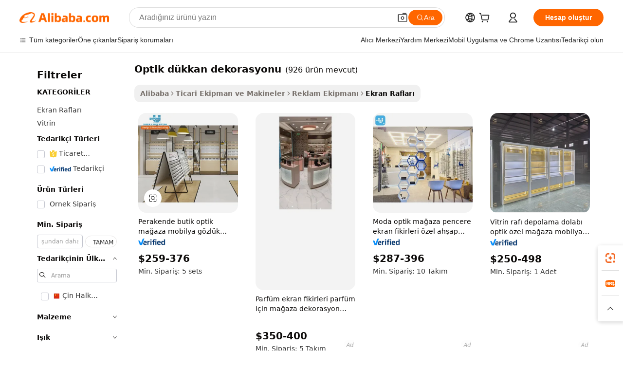

--- FILE ---
content_type: text/html;charset=UTF-8
request_url: https://turkish.alibaba.com/g/optical-shop-decoration.html
body_size: 186716
content:

<!-- screen_content -->

    <!-- tangram:5410 begin-->
    <!-- tangram:529998 begin-->
    
<!DOCTYPE html>
<html lang="tr" dir="ltr">
  <head>
        <script>
      window.__BB = {
        scene: window.__bb_scene || 'traffic-free-goods'
      };
      window.__BB.BB_CWV_IGNORE = {
          lcp_element: ['#icbu-buyer-pc-top-banner'],
          lcp_url: [],
        };
      window._timing = {}
      window._timing.first_start = Date.now();
      window.needLoginInspiration = Boolean(false);
      // 变量用于标记页面首次可见时间
      let firstVisibleTime = null;
      if (typeof document.hidden !== 'undefined') {
        // 页面首次加载时直接统计
        if (!document.hidden) {
          firstVisibleTime = Date.now();
          window.__BB_timex = 1
        } else {
          // 页面不可见时监听 visibilitychange 事件
          document.addEventListener('visibilitychange', () => {
            if (!document.hidden) {
              firstVisibleTime = Date.now();
              window.__BB_timex = firstVisibleTime - window.performance.timing.navigationStart
              window.__BB.firstVisibleTime = window.__BB_timex
              console.log("Page became visible after "+ window.__BB_timex + " ms");
            }
          }, { once: true });  // 确保只触发一次
        }
      } else {
        console.warn('Page Visibility API is not supported in this browser.');
      }
    </script>
        <meta name="data-spm" content="a2700">
        <meta name="aplus-xplug" content="NONE">
        <meta name="aplus-icbu-disable-umid" content="1">
        <meta name="google-translate-customization" content="9de59014edaf3b99-22e1cf3b5ca21786-g00bb439a5e9e5f8f-f">
    <meta name="yandex-verification" content="25a76ba8e4443bb3" />
    <meta name="msvalidate.01" content="E3FBF0E89B724C30844BF17C59608E8F" />
    <meta name="viewport" content="width=device-width, initial-scale=1.0, maximum-scale=5.0, user-scalable=yes">
        <link rel="preconnect" href="https://s.alicdn.com/" crossorigin>
    <link rel="dns-prefetch" href="https://s.alicdn.com">
                        <link rel="preload" href="https://s.alicdn.com/@g/alilog/??aplus_plugin_icbufront/index.js,mlog/aplus_v2.js" as="script">
        <link rel="preload" href="https://s.alicdn.com/@img/imgextra/i2/O1CN0153JdbU26g4bILVOyC_!!6000000007690-2-tps-418-58.png" as="image">
        <script>
            window.__APLUS_ABRATE__ = {
        perf_group: 'base64cached',
        scene: "traffic-free-goods",
      };
    </script>
    <meta name="aplus-mmstat-timeout" content="15000">
        <meta content="text/html; charset=utf-8" http-equiv="Content-Type">
          <title>Optik Mağazası Dekorasyonu_4: Şık Gözlük Teşhir Çözümleri</title>
      <meta name="keywords" content="shop decoration,optics decor,candy shop decorations">
      <meta name="description" content="Şık ve işlevsel mobilya koleksiyonumuz ve teşhir çözümlerimizle optik mağazanızın dekorunu geliştirin. Şık ve modern bir görünüm için hemen alışveriş yapın!">
            <meta name="pagetiming-rate" content="9">
      <meta name="pagetiming-resource-rate" content="4">
                    <link rel="canonical" href="https://turkish.alibaba.com/g/optical-shop-decoration.html">
                              <link rel="alternate" hreflang="fr" href="https://french.alibaba.com/g/optical-shop-decoration.html">
                  <link rel="alternate" hreflang="de" href="https://german.alibaba.com/g/optical-shop-decoration.html">
                  <link rel="alternate" hreflang="pt" href="https://portuguese.alibaba.com/g/optical-shop-decoration.html">
                  <link rel="alternate" hreflang="it" href="https://italian.alibaba.com/g/optical-shop-decoration.html">
                  <link rel="alternate" hreflang="es" href="https://spanish.alibaba.com/g/optical-shop-decoration.html">
                  <link rel="alternate" hreflang="ru" href="https://russian.alibaba.com/g/optical-shop-decoration.html">
                  <link rel="alternate" hreflang="ko" href="https://korean.alibaba.com/g/optical-shop-decoration.html">
                  <link rel="alternate" hreflang="ar" href="https://arabic.alibaba.com/g/optical-shop-decoration.html">
                  <link rel="alternate" hreflang="ja" href="https://japanese.alibaba.com/g/optical-shop-decoration.html">
                  <link rel="alternate" hreflang="tr" href="https://turkish.alibaba.com/g/optical-shop-decoration.html">
                  <link rel="alternate" hreflang="th" href="https://thai.alibaba.com/g/optical-shop-decoration.html">
                  <link rel="alternate" hreflang="vi" href="https://vietnamese.alibaba.com/g/optical-shop-decoration.html">
                  <link rel="alternate" hreflang="nl" href="https://dutch.alibaba.com/g/optical-shop-decoration.html">
                  <link rel="alternate" hreflang="he" href="https://hebrew.alibaba.com/g/optical-shop-decoration.html">
                  <link rel="alternate" hreflang="id" href="https://indonesian.alibaba.com/g/optical-shop-decoration.html">
                  <link rel="alternate" hreflang="hi" href="https://hindi.alibaba.com/g/optical-shop-decoration.html">
                  <link rel="alternate" hreflang="en" href="https://www.alibaba.com/showroom/optical-shop-decoration.html">
                  <link rel="alternate" hreflang="zh" href="https://chinese.alibaba.com/g/optical-shop-decoration.html">
                  <link rel="alternate" hreflang="x-default" href="https://www.alibaba.com/showroom/optical-shop-decoration.html">
                                        <script>
      // Aplus 配置自动打点
      var queue = window.goldlog_queue || (window.goldlog_queue = []);
      var tags = ["button", "a", "div", "span", "i", "svg", "input", "li", "tr"];
      queue.push(
        {
          action: 'goldlog.appendMetaInfo',
          arguments: [
            'aplus-auto-exp',
            [
              {
                logkey: '/sc.ug_msite.new_product_exp',
                cssSelector: '[data-spm-exp]',
                props: ["data-spm-exp"],
              },
              {
                logkey: '/sc.ug_pc.seolist_product_exp',
                cssSelector: '.traffic-card-gallery',
                props: ["data-spm-exp"],
              }
            ]
          ]
        }
      )
      queue.push({
        action: 'goldlog.setMetaInfo',
        arguments: ['aplus-auto-clk', JSON.stringify(tags.map(tag =>({
          "logkey": "/sc.ug_msite.new_product_clk",
          tag,
          "filter": "data-spm-clk",
          "props": ["data-spm-clk"]
        })))],
      });
    </script>
  </head>
  <div id="icbu-header"><div id="the-new-header" data-version="4.4.0" data-tnh-auto-exp="tnh-expose" data-scenes="search-products" style="position: relative;background-color: #fff;border-bottom: 1px solid #ddd;box-sizing: border-box; font-family:Inter,SF Pro Text,Roboto,Helvetica Neue,Helvetica,Tahoma,Arial,PingFang SC,Microsoft YaHei;"><div style="display: flex;align-items:center;height: 72px;min-width: 1200px;max-width: 1580px;margin: 0 auto;padding: 0 40px;box-sizing: border-box;"><img style="height: 29px; width: 209px;" src="https://s.alicdn.com/@img/imgextra/i2/O1CN0153JdbU26g4bILVOyC_!!6000000007690-2-tps-418-58.png" alt="" /></div><div style="min-width: 1200px;max-width: 1580px;margin: 0 auto;overflow: hidden;font-size: 14px;display: flex;justify-content: space-between;padding: 0 40px;box-sizing: border-box;"><div style="display: flex; align-items: center; justify-content: space-between"><div style="position: relative; height: 36px; padding: 0 28px 0 20px">All categories</div><div style="position: relative; height: 36px; padding-right: 28px">Featured selections</div><div style="position: relative; height: 36px">Trade Assurance</div></div><div style="display: flex; align-items: center; justify-content: space-between"><div style="position: relative; height: 36px; padding-right: 28px">Buyer Central</div><div style="position: relative; height: 36px; padding-right: 28px">Help Center</div><div style="position: relative; height: 36px; padding-right: 28px">Get the app</div><div style="position: relative; height: 36px">Become a supplier</div></div></div></div></div></div>
  <body data-spm="7724857" style="min-height: calc(100vh + 1px)"><script 
id="beacon-aplus"   
src="//s.alicdn.com/@g/alilog/??aplus_plugin_icbufront/index.js,mlog/aplus_v2.js"
exparams="aplus=async&userid=&aplus&ali_beacon_id=&ali_apache_id=&ali_apache_track=&ali_apache_tracktmp=&eagleeye_traceid=21032c3717653218119192717e0f83&ip=3%2e135%2e197%2e249&dmtrack_c={ali%5fresin%5ftrace%3dse%5frst%3dnull%7csp%5fviewtype%3dY%7cset%3d3%7cser%3d1007%7cpageId%3dc8dae744c67a4dd18a6f2d0c5e6293c6%7cm%5fpageid%3dnull%7cpvmi%3d71f6d47dd64b4efb9cb70bd7a3a18c3f%7csek%5fsepd%3doptik%2bd%25C3%25BCkkan%2bdekorasyonu%7csek%3doptical%2bshop%2bdecoration%7cse%5fpn%3d1%7cp4pid%3d288a635c%2dac6d%2d4e46%2db276%2d86889044f226%7csclkid%3dnull%7cforecast%5fpost%5fcate%3dnull%7cseo%5fnew%5fuser%5fflag%3dfalse%7ccategoryId%3d28191902%7cseo%5fsearch%5fmodel%5fupgrade%5fv2%3d2025070801%7cseo%5fmodule%5fcard%5f20240624%3d202406242%7clong%5ftext%5fgoogle%5ftranslate%5fv2%3d2407142%7cseo%5fcontent%5ftd%5fbottom%5ftext%5fupdate%5fkey%3d2025070801%7cseo%5fsearch%5fmodel%5fupgrade%5fv3%3d2025072201%7cdamo%5falt%5freplace%3d2485818%7cseo%5fsearch%5fmodel%5fmulti%5fupgrade%5fv3%3d2025081101%7cwap%5fcross%3d2007659%7cwap%5fimg%5fsearch%3d2025111901%7cwap%5fcs%5faction%3d2005494%7cAPP%5fVisitor%5fActive%3d26700%7cseo%5fshowroom%5fgoods%5fmix%3d2005244%7cseo%5fdefault%5fcached%5flong%5ftext%5ffrom%5fnew%5fkeyword%5fstep%3d2024122502%7cshowroom%5fgeneral%5ftemplate%3d2005292%7cwap%5fcs%5ftext%3dnull%7cstructured%5fdata%3d2025052702%7cseo%5fmulti%5fstyle%5ftext%5fupdate%3d2511182%7cpc%5fnew%5fheader%3dnull%7cseo%5fmeta%5fcate%5ftemplate%5fv1%3d2025042401%7cseo%5fmeta%5ftd%5fsearch%5fkeyword%5fstep%5fv1%3d2025040999%7cseo%5fshowroom%5fbiz%5fbabablog%3d2809001%7cshowroom%5fft%5flong%5ftext%5fbaks%3d80802%7cAPP%5fGrowing%5fBuyer%5fHigh%5fIntent%5fActive%3d25486%7cshowroom%5fpc%5fv2019%3d2104%7cAPP%5fProspecting%5fBuyer%3d26712%7ccache%5fcontrol%3dnull%7cAPP%5fChurned%5fCore%5fBuyer%3d25462%7cseo%5fdefault%5fcached%5flong%5ftext%5fstep%3d24110802%7camp%5flighthouse%5fscore%5fimage%3d19657%7cseo%5fft%5ftranslate%5fgemini%3d25012003%7cwap%5fnode%5fssr%3d2015725%7cdataphant%5fopen%3d27030%7clongtext%5fmulti%5fstyle%5fexpand%5frussian%3d2510141%7cseo%5flongtext%5fgoogle%5fdata%5fsection%3d25021702%7cindustry%5fpopular%5ffloor%3dnull%7cwap%5fad%5fgoods%5fproduct%5finterval%3dnull%7cseo%5fgoods%5fbootom%5fwholesale%5flink%3dnull%7cseo%5fmiddle%5fwholesale%5flink%3d2486164%7cseo%5fkeyword%5faatest%3d14%7cft%5flong%5ftext%5fenpand%5fstep2%3d121602%7cseo%5fft%5flongtext%5fexpand%5fstep3%3d25012102%7cseo%5fwap%5fheadercard%3d2006288%7cAPP%5fChurned%5fInactive%5fVisitor%3d25497%7cAPP%5fGrowing%5fBuyer%5fHigh%5fIntent%5fInactive%3d25484%7cseo%5fmeta%5ftd%5fmulti%5fkey%3d2025061801%7ctop%5frecommend%5f20250120%3d202501201%7clongtext%5fmulti%5fstyle%5fexpand%5ffrench%5fcopy%3d25091802%7clongtext%5fmulti%5fstyle%5fexpand%5ffrench%5fcopy%5fcopy%3d25092502%7cseo%5ffloor%5fexp%3dnull%7cseo%5fshowroom%5falgo%5flink%3d17764%7cseo%5fmeta%5ftd%5faib%5fgeneral%5fkey%3d2025091900%7ccountry%5findustry%3d202311033%7cshowroom%5fft%5flong%5ftext%5fenpand%5fstep1%3d101102%7cseo%5fshowroom%5fnorel%3dnull%7cplp%5fstyle%5f25%5fpc%3d202505222%7cseo%5fggs%5flayer%3d10011%7cquery%5fmutil%5flang%5ftranslate%3d2025060300%7cAPP%5fChurned%5fBuyer%3d25466%7cstream%5frender%5fperf%5fopt%3d2309181%7cwap%5fgoods%3d2007383%7cseo%5fshowroom%5fsimilar%5f20240614%3d202406142%7cchinese%5fopen%3d6307%7cquery%5fgpt%5ftranslate%3d20240820%7cad%5fproduct%5finterval%3dnull%7camp%5fto%5fpwa%3d2007359%7cplp%5faib%5fmulti%5fai%5fmeta%3d20250401%7cwap%5fsupplier%5fcontent%3dnull%7cpc%5ffree%5frefactoring%3d20220315%7csso%5foem%5ffloor%3d30031%7cAPP%5fGrowing%5fBuyer%5fInactive%3d25476%7cseo%5fpc%5fnew%5fview%5f20240807%3d202408072%7cseo%5fbottom%5ftext%5fentity%5fkey%5fcopy%3d2025062400%7cstream%5frender%3d433763%7cseo%5fmodule%5fcard%5f20240424%3d202404241%7cseo%5ftitle%5freplace%5f20191226%3d5841%7clongtext%5fmulti%5fstyle%5fexpand%3d25090802%7cgoogleweblight%3d6516%7clighthouse%5fbase64%3d2005760%7cAPP%5fProspecting%5fBuyer%5fActive%3d26719%7cad%5fgoods%5fproduct%5finterval%3dnull%7cseo%5fbottom%5fdeep%5fextend%5fkw%5fkey%3d2025071101%7clongtext%5fmulti%5fstyle%5fexpand%5fturkish%3d25102802%7cilink%5fuv%3d20240911%7cwap%5flist%5fwakeup%3d2005832%7ctpp%5fcrosslink%5fpc%3d20205311%7cseo%5ftop%5fbooth%3d18501%7cAPP%5fGrowing%5fBuyer%5fLess%5fActive%3d25472%7cseo%5fsearch%5fmodel%5fupgrade%5frank%3d2025092401%7cgoodslayer%3d7977%7cft%5flong%5ftext%5ftranslate%5fexpand%5fstep1%3d24110802%7cseo%5fheaderstyle%5ftraffic%5fkey%5fv1%3d2025072100%7ccrosslink%5fswitch%3d2008141%7cp4p%5foutline%3d20240328%7cseo%5fmeta%5ftd%5faib%5fv2%5fkey%3d2025091801%7crts%5fmulti%3d2008404%7cseo%5fad%5foptimization%5fkey%5fv2%3d2025072300%7cAPP%5fVisitor%5fLess%5fActive%3d26697%7cplp%5fstyle%5f25%3d202505192%7ccdn%5fvm%3d2007368%7cwap%5fad%5fproduct%5finterval%3dnull%7cseo%5fsearch%5fmodel%5fmulti%5fupgrade%5frank%3d2025092401%7cpc%5fcard%5fshare%3d2025081201%7cAPP%5fGrowing%5fBuyer%5fHigh%5fIntent%5fLess%5fActive%3d25480%7cgoods%5ftitle%5fsubstitute%3d9616%7cwap%5fscreen%5fexp%3d2025081400%7creact%5fheader%5ftest%3d202502182%7cpc%5fcs%5fcolor%3dnull%7cshowroom%5fft%5flong%5ftext%5ftest%3d72502%7cone%5ftap%5flogin%5fABTest%3d202308153%7cseo%5fhyh%5fshow%5ftags%3dnull%7cplp%5fstructured%5fdata%3d2508182%7cguide%5fdelete%3d2008526%7cseo%5findustry%5ftemplate%3dnull%7cseo%5fmeta%5ftd%5fmulti%5fes%5fkey%3d2025073101%7cseo%5fshowroom%5fdata%5fmix%3d19888%7csso%5ftop%5franking%5ffloor%3d20031%7cseo%5ftd%5fdeep%5fupgrade%5fkey%5fv3%3d2025081101%7cwap%5fue%5fone%3d2025111401%7cshowroom%5fto%5frts%5flink%3d2008480%7ccountrysearch%5ftest%3dnull%7cchannel%5famp%5fto%5fpwa%3d2008435%7cseo%5fmulti%5fstyles%5flong%5ftext%3d2503172%7cseo%5fmeta%5ftext%5fmutli%5fcate%5ftemplate%5fv1%3d2025080801%7cseo%5fdefault%5fcached%5fmutil%5flong%5ftext%5fstep%3d24110436%7cseo%5faction%5fpoint%5ftype%3d22823%7cseo%5faib%5ftd%5flaunch%5f20240828%5fcopy%3d202408282%7cseo%5fshowroom%5fwholesale%5flink%3d2486142%7cseo%5fperf%5fimprove%3d2023999%7cseo%5fwap%5flist%5fbounce%5f01%3d2063%7cseo%5fwap%5flist%5fbounce%5f02%3d2128%7cAPP%5fGrowing%5fBuyer%5fActive%3d25492%7cvideolayer%3dnull%7cvideo%5fplay%3d2006036%7cAPP%5fChurned%5fMember%5fInactive%3d25501%7cseo%5fgoogle%5fnew%5fstruct%3d438326%7cicbu%5falgo%5fp4p%5fseo%5fad%3d2025072300%7ctpp%5ftrace%3dseoKeyword%2dseoKeyword%5fv3%2dproduct%2dPRODUCT%5fFAIL}&pageid=0387c5f9210312661765321811&hn=ensearchweb033003018102%2erg%2dus%2deast%2eus68&asid=AQAAAABTrDhpwuNVRAAAAABdNmz4oZgF7A==&treq=&tres=" async>
</script>
            <style>body{background-color:white;}.no-scrollbar.il-sticky.il-top-0.il-max-h-\[100vh\].il-w-\[200px\].il-flex-shrink-0.il-flex-grow-0.il-overflow-y-scroll{background-color:#FFF;padding-left:12px}</style>
                    <!-- tangram:530006 begin-->
<!--  -->
 <style>
   @keyframes il-spin {
     to {
       transform: rotate(360deg);
     }
   }
   @keyframes il-pulse {
     50% {
       opacity: 0.5;
     }
   }
   .traffic-card-gallery {display: flex;position: relative;flex-direction: column;justify-content: flex-start;border-radius: 0.5rem;background-color: #fff;padding: 0.5rem 0.5rem 1rem;overflow: hidden;font-size: 0.75rem;line-height: 1rem;}
   .traffic-card-list {display: flex;position: relative;flex-direction: row;justify-content: flex-start;border-bottom-width: 1px;background-color: #fff;padding: 1rem;height: 292px;overflow: hidden;font-size: 0.75rem;line-height: 1rem;}
   .product-price {
     b {
       font-size: 22px;
     }
   }
   .skel-loading {
       animation: il-pulse 2s cubic-bezier(0.4, 0, 0.6, 1) infinite;background-color: hsl(60, 4.8%, 95.9%);
   }
 </style>
<div id="first-cached-card">
  <div style="box-sizing:border-box;display: flex;position: absolute;left: 0;right: 0;margin: 0 auto;z-index: 1;min-width: 1200px;max-width: 1580px;padding: 0.75rem 3.25rem 0;pointer-events: none;">
    <!--页面左侧区域-->
    <div style="width: 200px;padding-top: 1rem;padding-left:12px; background-color: #fff;border-radius: 0.25rem">
      <div class="skel-loading" style="height: 1.5rem;width: 50%;border-radius: 0.25rem;"></div>
      <div style="margin-top: 1rem;margin-bottom: 1rem;">
        <div class="skel-loading" style="height: 1rem;width: calc(100% * 5 / 6);"></div>
        <div
          class="skel-loading"
          style="margin-top: 1rem;height: 1rem;width: calc(100% * 8 / 12);"
        ></div>
        <div class="skel-loading" style="margin-top: 1rem;height: 1rem;width: 75%;"></div>
        <div
          class="skel-loading"
          style="margin-top: 1rem;height: 1rem;width: calc(100% * 7 / 12);"
        ></div>
      </div>
      <div class="skel-loading" style="height: 1.5rem;width: 50%;border-radius: 0.25rem;"></div>
      <div style="margin-top: 1rem;margin-bottom: 1rem;">
        <div class="skel-loading" style="height: 1rem;width: calc(100% * 5 / 6);"></div>
        <div
          class="skel-loading"
          style="margin-top: 1rem;height: 1rem;width: calc(100% * 8 / 12);"
        ></div>
        <div class="skel-loading" style="margin-top: 1rem;height: 1rem;width: 75%;"></div>
        <div
          class="skel-loading"
          style="margin-top: 1rem;height: 1rem;width: calc(100% * 7 / 12);"
        ></div>
      </div>
      <div class="skel-loading" style="height: 1.5rem;width: 50%;border-radius: 0.25rem;"></div>
      <div style="margin-top: 1rem;margin-bottom: 1rem;">
        <div class="skel-loading" style="height: 1rem;width: calc(100% * 5 / 6);"></div>
        <div
          class="skel-loading"
          style="margin-top: 1rem;height: 1rem;width: calc(100% * 8 / 12);"
        ></div>
        <div class="skel-loading" style="margin-top: 1rem;height: 1rem;width: 75%;"></div>
        <div
          class="skel-loading"
          style="margin-top: 1rem;height: 1rem;width: calc(100% * 7 / 12);"
        ></div>
      </div>
      <div class="skel-loading" style="height: 1.5rem;width: 50%;border-radius: 0.25rem;"></div>
      <div style="margin-top: 1rem;margin-bottom: 1rem;">
        <div class="skel-loading" style="height: 1rem;width: calc(100% * 5 / 6);"></div>
        <div
          class="skel-loading"
          style="margin-top: 1rem;height: 1rem;width: calc(100% * 8 / 12);"
        ></div>
        <div class="skel-loading" style="margin-top: 1rem;height: 1rem;width: 75%;"></div>
        <div
          class="skel-loading"
          style="margin-top: 1rem;height: 1rem;width: calc(100% * 7 / 12);"
        ></div>
      </div>
      <div class="skel-loading" style="height: 1.5rem;width: 50%;border-radius: 0.25rem;"></div>
      <div style="margin-top: 1rem;margin-bottom: 1rem;">
        <div class="skel-loading" style="height: 1rem;width: calc(100% * 5 / 6);"></div>
        <div
          class="skel-loading"
          style="margin-top: 1rem;height: 1rem;width: calc(100% * 8 / 12);"
        ></div>
        <div class="skel-loading" style="margin-top: 1rem;height: 1rem;width: 75%;"></div>
        <div
          class="skel-loading"
          style="margin-top: 1rem;height: 1rem;width: calc(100% * 7 / 12);"
        ></div>
      </div>
      <div class="skel-loading" style="height: 1.5rem;width: 50%;border-radius: 0.25rem;"></div>
      <div style="margin-top: 1rem;margin-bottom: 1rem;">
        <div class="skel-loading" style="height: 1rem;width: calc(100% * 5 / 6);"></div>
        <div
          class="skel-loading"
          style="margin-top: 1rem;height: 1rem;width: calc(100% * 8 / 12);"
        ></div>
        <div class="skel-loading" style="margin-top: 1rem;height: 1rem;width: 75%;"></div>
        <div
          class="skel-loading"
          style="margin-top: 1rem;height: 1rem;width: calc(100% * 7 / 12);"
        ></div>
      </div>
    </div>
    <!--页面主体区域-->
    <div style="flex: 1 1 0%; overflow: hidden;padding: 0.5rem 0.5rem 0.5rem 1.5rem">
      <div style="height: 1.25rem;margin-bottom: 1rem;"></div>
      <!-- keywords -->
      <div style="margin-bottom: 1rem;height: 1.75rem;font-weight: 700;font-size: 1.25rem;line-height: 1.75rem;"></div>
      <!-- longtext -->
            <div style="width: calc(25% - 0.9rem);pointer-events: auto">
        <div class="traffic-card-gallery">
          <!-- ProductImage -->
          <a href="//www.alibaba.com/product-detail/Retail-Boutique-Optical-Shop-Furniture-Eyewear_1600630101927.html?from=SEO" target="_blank" style="position: relative;margin-bottom: 0.5rem;aspect-ratio: 1;overflow: hidden;border-radius: 0.5rem;">
            <div style="display: flex; overflow: hidden">
              <div style="position: relative;margin: 0;width: 100%;min-width: 0;flex-shrink: 0;flex-grow: 0;flex-basis: 100%;padding: 0;">
                <img style="position: relative; aspect-ratio: 1; width: 100%" src="[data-uri]" loading="eager" />
                <div style="position: absolute;left: 0;bottom: 0;right: 0;top: 0;background-color: #000;opacity: 0.05;"></div>
              </div>
            </div>
          </a>
          <div style="display: flex;flex: 1 1 0%;flex-direction: column;justify-content: space-between;">
            <div>
              <a class="skel-loading" style="margin-top: 0.5rem;display:inline-block;width:100%;height:1rem;" href="//www.alibaba.com/product-detail/Retail-Boutique-Optical-Shop-Furniture-Eyewear_1600630101927.html" target="_blank"></a>
              <a class="skel-loading" style="margin-top: 0.125rem;display:inline-block;width:100%;height:1rem;" href="//www.alibaba.com/product-detail/Retail-Boutique-Optical-Shop-Furniture-Eyewear_1600630101927.html" target="_blank"></a>
              <div class="skel-loading" style="margin-top: 0.25rem;height:1.625rem;width:75%"></div>
              <div class="skel-loading" style="margin-top: 0.5rem;height: 1rem;width:50%"></div>
              <div class="skel-loading" style="margin-top:0.25rem;height:1rem;width:25%"></div>
            </div>
          </div>

        </div>
      </div>

    </div>
  </div>
</div>
<!-- tangram:530006 end-->
            <style>
.component-left-filter-callback{display:flex;position:relative;margin-top:10px;height:1200px}.component-left-filter-callback img{width:200px}.component-left-filter-callback i{position:absolute;top:5%;left:50%}.related-search-wrapper{padding:.5rem;--tw-bg-opacity: 1;background-color:#fff;background-color:rgba(255,255,255,var(--tw-bg-opacity, 1));border-width:1px;border-color:var(--input)}.related-search-wrapper .related-search-box{margin:12px 16px}.related-search-wrapper .related-search-box .related-search-title{display:inline;float:start;color:#666;word-wrap:break-word;margin-right:12px;width:13%}.related-search-wrapper .related-search-box .related-search-content{display:flex;flex-wrap:wrap}.related-search-wrapper .related-search-box .related-search-content .related-search-link{margin-right:12px;width:23%;overflow:hidden;color:#666;text-overflow:ellipsis;white-space:nowrap}.product-title img{margin-right:.5rem;display:inline-block;height:1rem;vertical-align:sub}.product-price b{font-size:22px}.similar-icon{position:absolute;bottom:12px;z-index:2;right:12px}.rfq-card{display:inline-block;position:relative;box-sizing:border-box;margin-bottom:36px}.rfq-card .rfq-card-content{display:flex;position:relative;flex-direction:column;align-items:flex-start;background-size:cover;background-color:#fff;padding:12px;width:100%;height:100%}.rfq-card .rfq-card-content .rfq-card-icon{margin-top:50px}.rfq-card .rfq-card-content .rfq-card-icon img{width:45px}.rfq-card .rfq-card-content .rfq-card-top-title{margin-top:14px;color:#222;font-weight:400;font-size:16px}.rfq-card .rfq-card-content .rfq-card-title{margin-top:24px;color:#333;font-weight:800;font-size:20px}.rfq-card .rfq-card-content .rfq-card-input-box{margin-top:24px;width:100%}.rfq-card .rfq-card-content .rfq-card-input-box textarea{box-sizing:border-box;border:1px solid #ddd;border-radius:4px;background-color:#fff;padding:9px 12px;width:100%;height:88px;resize:none;color:#666;font-weight:400;font-size:13px;font-family:inherit}.rfq-card .rfq-card-content .rfq-card-button{margin-top:24px;border:1px solid #666;border-radius:16px;background-color:#fff;width:67%;color:#000;font-weight:700;font-size:14px;line-height:30px;text-align:center}[data-modulename^=ProductList-] div{contain-intrinsic-size:auto 500px}.traffic-card-gallery:hover{--tw-shadow: 0px 2px 6px 2px rgba(0,0,0,.12157);--tw-shadow-colored: 0px 2px 6px 2px var(--tw-shadow-color);box-shadow:0 0 #0000,0 0 #0000,0 2px 6px 2px #0000001f;box-shadow:var(--tw-ring-offset-shadow, 0 0 rgba(0,0,0,0)),var(--tw-ring-shadow, 0 0 rgba(0,0,0,0)),var(--tw-shadow);z-index:10}.traffic-card-gallery{position:relative;display:flex;flex-direction:column;justify-content:flex-start;overflow:hidden;border-radius:.75rem;--tw-bg-opacity: 1;background-color:#fff;background-color:rgba(255,255,255,var(--tw-bg-opacity, 1));padding:.5rem;font-size:.75rem;line-height:1rem}.traffic-card-list{position:relative;display:flex;height:292px;flex-direction:row;justify-content:flex-start;overflow:hidden;border-bottom-width:1px;--tw-bg-opacity: 1;background-color:#fff;background-color:rgba(255,255,255,var(--tw-bg-opacity, 1));padding:1rem;font-size:.75rem;line-height:1rem}.traffic-card-g-industry:hover{--tw-shadow: 0 0 10px rgba(0,0,0,.1);--tw-shadow-colored: 0 0 10px var(--tw-shadow-color);box-shadow:0 0 #0000,0 0 #0000,0 0 10px #0000001a;box-shadow:var(--tw-ring-offset-shadow, 0 0 rgba(0,0,0,0)),var(--tw-ring-shadow, 0 0 rgba(0,0,0,0)),var(--tw-shadow)}.traffic-card-g-industry{position:relative;border-radius:var(--radius);--tw-bg-opacity: 1;background-color:#fff;background-color:rgba(255,255,255,var(--tw-bg-opacity, 1));padding:1.25rem .75rem .75rem;font-size:.875rem;line-height:1.25rem}.module-filter-section-wrapper{max-height:none!important;overflow-x:hidden}*,:before,:after{--tw-border-spacing-x: 0;--tw-border-spacing-y: 0;--tw-translate-x: 0;--tw-translate-y: 0;--tw-rotate: 0;--tw-skew-x: 0;--tw-skew-y: 0;--tw-scale-x: 1;--tw-scale-y: 1;--tw-pan-x: ;--tw-pan-y: ;--tw-pinch-zoom: ;--tw-scroll-snap-strictness: proximity;--tw-gradient-from-position: ;--tw-gradient-via-position: ;--tw-gradient-to-position: ;--tw-ordinal: ;--tw-slashed-zero: ;--tw-numeric-figure: ;--tw-numeric-spacing: ;--tw-numeric-fraction: ;--tw-ring-inset: ;--tw-ring-offset-width: 0px;--tw-ring-offset-color: #fff;--tw-ring-color: rgba(59, 130, 246, .5);--tw-ring-offset-shadow: 0 0 rgba(0,0,0,0);--tw-ring-shadow: 0 0 rgba(0,0,0,0);--tw-shadow: 0 0 rgba(0,0,0,0);--tw-shadow-colored: 0 0 rgba(0,0,0,0);--tw-blur: ;--tw-brightness: ;--tw-contrast: ;--tw-grayscale: ;--tw-hue-rotate: ;--tw-invert: ;--tw-saturate: ;--tw-sepia: ;--tw-drop-shadow: ;--tw-backdrop-blur: ;--tw-backdrop-brightness: ;--tw-backdrop-contrast: ;--tw-backdrop-grayscale: ;--tw-backdrop-hue-rotate: ;--tw-backdrop-invert: ;--tw-backdrop-opacity: ;--tw-backdrop-saturate: ;--tw-backdrop-sepia: ;--tw-contain-size: ;--tw-contain-layout: ;--tw-contain-paint: ;--tw-contain-style: }::backdrop{--tw-border-spacing-x: 0;--tw-border-spacing-y: 0;--tw-translate-x: 0;--tw-translate-y: 0;--tw-rotate: 0;--tw-skew-x: 0;--tw-skew-y: 0;--tw-scale-x: 1;--tw-scale-y: 1;--tw-pan-x: ;--tw-pan-y: ;--tw-pinch-zoom: ;--tw-scroll-snap-strictness: proximity;--tw-gradient-from-position: ;--tw-gradient-via-position: ;--tw-gradient-to-position: ;--tw-ordinal: ;--tw-slashed-zero: ;--tw-numeric-figure: ;--tw-numeric-spacing: ;--tw-numeric-fraction: ;--tw-ring-inset: ;--tw-ring-offset-width: 0px;--tw-ring-offset-color: #fff;--tw-ring-color: rgba(59, 130, 246, .5);--tw-ring-offset-shadow: 0 0 rgba(0,0,0,0);--tw-ring-shadow: 0 0 rgba(0,0,0,0);--tw-shadow: 0 0 rgba(0,0,0,0);--tw-shadow-colored: 0 0 rgba(0,0,0,0);--tw-blur: ;--tw-brightness: ;--tw-contrast: ;--tw-grayscale: ;--tw-hue-rotate: ;--tw-invert: ;--tw-saturate: ;--tw-sepia: ;--tw-drop-shadow: ;--tw-backdrop-blur: ;--tw-backdrop-brightness: ;--tw-backdrop-contrast: ;--tw-backdrop-grayscale: ;--tw-backdrop-hue-rotate: ;--tw-backdrop-invert: ;--tw-backdrop-opacity: ;--tw-backdrop-saturate: ;--tw-backdrop-sepia: ;--tw-contain-size: ;--tw-contain-layout: ;--tw-contain-paint: ;--tw-contain-style: }*,:before,:after{box-sizing:border-box;border-width:0;border-style:solid;border-color:#e5e7eb}:before,:after{--tw-content: ""}html,:host{line-height:1.5;-webkit-text-size-adjust:100%;-moz-tab-size:4;-o-tab-size:4;tab-size:4;font-family:ui-sans-serif,system-ui,-apple-system,Segoe UI,Roboto,Ubuntu,Cantarell,Noto Sans,sans-serif,"Apple Color Emoji","Segoe UI Emoji",Segoe UI Symbol,"Noto Color Emoji";font-feature-settings:normal;font-variation-settings:normal;-webkit-tap-highlight-color:transparent}body{margin:0;line-height:inherit}hr{height:0;color:inherit;border-top-width:1px}abbr:where([title]){text-decoration:underline;-webkit-text-decoration:underline dotted;text-decoration:underline dotted}h1,h2,h3,h4,h5,h6{font-size:inherit;font-weight:inherit}a{color:inherit;text-decoration:inherit}b,strong{font-weight:bolder}code,kbd,samp,pre{font-family:ui-monospace,SFMono-Regular,Menlo,Monaco,Consolas,Liberation Mono,Courier New,monospace;font-feature-settings:normal;font-variation-settings:normal;font-size:1em}small{font-size:80%}sub,sup{font-size:75%;line-height:0;position:relative;vertical-align:baseline}sub{bottom:-.25em}sup{top:-.5em}table{text-indent:0;border-color:inherit;border-collapse:collapse}button,input,optgroup,select,textarea{font-family:inherit;font-feature-settings:inherit;font-variation-settings:inherit;font-size:100%;font-weight:inherit;line-height:inherit;letter-spacing:inherit;color:inherit;margin:0;padding:0}button,select{text-transform:none}button,input:where([type=button]),input:where([type=reset]),input:where([type=submit]){-webkit-appearance:button;background-color:transparent;background-image:none}:-moz-focusring{outline:auto}:-moz-ui-invalid{box-shadow:none}progress{vertical-align:baseline}::-webkit-inner-spin-button,::-webkit-outer-spin-button{height:auto}[type=search]{-webkit-appearance:textfield;outline-offset:-2px}::-webkit-search-decoration{-webkit-appearance:none}::-webkit-file-upload-button{-webkit-appearance:button;font:inherit}summary{display:list-item}blockquote,dl,dd,h1,h2,h3,h4,h5,h6,hr,figure,p,pre{margin:0}fieldset{margin:0;padding:0}legend{padding:0}ol,ul,menu{list-style:none;margin:0;padding:0}dialog{padding:0}textarea{resize:vertical}input::-moz-placeholder,textarea::-moz-placeholder{opacity:1;color:#9ca3af}input::placeholder,textarea::placeholder{opacity:1;color:#9ca3af}button,[role=button]{cursor:pointer}:disabled{cursor:default}img,svg,video,canvas,audio,iframe,embed,object{display:block;vertical-align:middle}img,video{max-width:100%;height:auto}[hidden]:where(:not([hidden=until-found])){display:none}:root{--background: hsl(0, 0%, 100%);--foreground: hsl(20, 14.3%, 4.1%);--card: hsl(0, 0%, 100%);--card-foreground: hsl(20, 14.3%, 4.1%);--popover: hsl(0, 0%, 100%);--popover-foreground: hsl(20, 14.3%, 4.1%);--primary: hsl(24, 100%, 50%);--primary-foreground: hsl(60, 9.1%, 97.8%);--secondary: hsl(60, 4.8%, 95.9%);--secondary-foreground: #333;--muted: hsl(60, 4.8%, 95.9%);--muted-foreground: hsl(25, 5.3%, 44.7%);--accent: hsl(60, 4.8%, 95.9%);--accent-foreground: hsl(24, 9.8%, 10%);--destructive: hsl(0, 84.2%, 60.2%);--destructive-foreground: hsl(60, 9.1%, 97.8%);--border: hsl(20, 5.9%, 90%);--input: hsl(20, 5.9%, 90%);--ring: hsl(24.6, 95%, 53.1%);--radius: 1rem}.dark{--background: hsl(20, 14.3%, 4.1%);--foreground: hsl(60, 9.1%, 97.8%);--card: hsl(20, 14.3%, 4.1%);--card-foreground: hsl(60, 9.1%, 97.8%);--popover: hsl(20, 14.3%, 4.1%);--popover-foreground: hsl(60, 9.1%, 97.8%);--primary: hsl(20.5, 90.2%, 48.2%);--primary-foreground: hsl(60, 9.1%, 97.8%);--secondary: hsl(12, 6.5%, 15.1%);--secondary-foreground: hsl(60, 9.1%, 97.8%);--muted: hsl(12, 6.5%, 15.1%);--muted-foreground: hsl(24, 5.4%, 63.9%);--accent: hsl(12, 6.5%, 15.1%);--accent-foreground: hsl(60, 9.1%, 97.8%);--destructive: hsl(0, 72.2%, 50.6%);--destructive-foreground: hsl(60, 9.1%, 97.8%);--border: hsl(12, 6.5%, 15.1%);--input: hsl(12, 6.5%, 15.1%);--ring: hsl(20.5, 90.2%, 48.2%)}*{border-color:#e7e5e4;border-color:var(--border)}body{background-color:#fff;background-color:var(--background);color:#0c0a09;color:var(--foreground)}.il-sr-only{position:absolute;width:1px;height:1px;padding:0;margin:-1px;overflow:hidden;clip:rect(0,0,0,0);white-space:nowrap;border-width:0}.il-invisible{visibility:hidden}.il-fixed{position:fixed}.il-absolute{position:absolute}.il-relative{position:relative}.il-sticky{position:sticky}.il-inset-0{inset:0}.il--bottom-12{bottom:-3rem}.il--top-12{top:-3rem}.il-bottom-0{bottom:0}.il-bottom-2{bottom:.5rem}.il-bottom-3{bottom:.75rem}.il-bottom-4{bottom:1rem}.il-end-0{right:0}.il-end-2{right:.5rem}.il-end-3{right:.75rem}.il-end-4{right:1rem}.il-left-0{left:0}.il-left-3{left:.75rem}.il-right-0{right:0}.il-right-2{right:.5rem}.il-right-3{right:.75rem}.il-start-0{left:0}.il-start-1\/2{left:50%}.il-start-2{left:.5rem}.il-start-3{left:.75rem}.il-start-\[50\%\]{left:50%}.il-top-0{top:0}.il-top-1\/2{top:50%}.il-top-16{top:4rem}.il-top-4{top:1rem}.il-top-\[50\%\]{top:50%}.il-z-10{z-index:10}.il-z-50{z-index:50}.il-z-\[9999\]{z-index:9999}.il-col-span-4{grid-column:span 4 / span 4}.il-m-0{margin:0}.il-m-3{margin:.75rem}.il-m-auto{margin:auto}.il-mx-auto{margin-left:auto;margin-right:auto}.il-my-3{margin-top:.75rem;margin-bottom:.75rem}.il-my-5{margin-top:1.25rem;margin-bottom:1.25rem}.il-my-auto{margin-top:auto;margin-bottom:auto}.\!il-mb-4{margin-bottom:1rem!important}.il--mt-4{margin-top:-1rem}.il-mb-0{margin-bottom:0}.il-mb-1{margin-bottom:.25rem}.il-mb-2{margin-bottom:.5rem}.il-mb-3{margin-bottom:.75rem}.il-mb-4{margin-bottom:1rem}.il-mb-5{margin-bottom:1.25rem}.il-mb-6{margin-bottom:1.5rem}.il-mb-8{margin-bottom:2rem}.il-mb-\[-0\.75rem\]{margin-bottom:-.75rem}.il-mb-\[0\.125rem\]{margin-bottom:.125rem}.il-me-1{margin-right:.25rem}.il-me-2{margin-right:.5rem}.il-me-3{margin-right:.75rem}.il-me-auto{margin-right:auto}.il-mr-1{margin-right:.25rem}.il-mr-2{margin-right:.5rem}.il-ms-1{margin-left:.25rem}.il-ms-4{margin-left:1rem}.il-ms-5{margin-left:1.25rem}.il-ms-8{margin-left:2rem}.il-ms-\[\.375rem\]{margin-left:.375rem}.il-ms-auto{margin-left:auto}.il-mt-0{margin-top:0}.il-mt-0\.5{margin-top:.125rem}.il-mt-1{margin-top:.25rem}.il-mt-2{margin-top:.5rem}.il-mt-3{margin-top:.75rem}.il-mt-4{margin-top:1rem}.il-mt-6{margin-top:1.5rem}.il-line-clamp-1{overflow:hidden;display:-webkit-box;-webkit-box-orient:vertical;-webkit-line-clamp:1}.il-line-clamp-2{overflow:hidden;display:-webkit-box;-webkit-box-orient:vertical;-webkit-line-clamp:2}.il-line-clamp-6{overflow:hidden;display:-webkit-box;-webkit-box-orient:vertical;-webkit-line-clamp:6}.il-inline-block{display:inline-block}.il-inline{display:inline}.il-flex{display:flex}.il-inline-flex{display:inline-flex}.il-grid{display:grid}.il-aspect-square{aspect-ratio:1 / 1}.il-size-5{width:1.25rem;height:1.25rem}.il-h-1{height:.25rem}.il-h-10{height:2.5rem}.il-h-11{height:2.75rem}.il-h-20{height:5rem}.il-h-24{height:6rem}.il-h-3\.5{height:.875rem}.il-h-4{height:1rem}.il-h-40{height:10rem}.il-h-6{height:1.5rem}.il-h-8{height:2rem}.il-h-9{height:2.25rem}.il-h-\[150px\]{height:150px}.il-h-\[152px\]{height:152px}.il-h-\[18\.25rem\]{height:18.25rem}.il-h-\[292px\]{height:292px}.il-h-\[600px\]{height:600px}.il-h-auto{height:auto}.il-h-fit{height:-moz-fit-content;height:fit-content}.il-h-full{height:100%}.il-h-screen{height:100vh}.il-max-h-\[100vh\]{max-height:100vh}.il-w-1\/2{width:50%}.il-w-10{width:2.5rem}.il-w-10\/12{width:83.333333%}.il-w-4{width:1rem}.il-w-6{width:1.5rem}.il-w-64{width:16rem}.il-w-7\/12{width:58.333333%}.il-w-72{width:18rem}.il-w-8{width:2rem}.il-w-8\/12{width:66.666667%}.il-w-9{width:2.25rem}.il-w-9\/12{width:75%}.il-w-\[200px\]{width:200px}.il-w-\[84px\]{width:84px}.il-w-fit{width:-moz-fit-content;width:fit-content}.il-w-full{width:100%}.il-w-screen{width:100vw}.il-min-w-0{min-width:0px}.il-min-w-3{min-width:.75rem}.il-min-w-\[1200px\]{min-width:1200px}.il-max-w-\[1000px\]{max-width:1000px}.il-max-w-\[1580px\]{max-width:1580px}.il-max-w-full{max-width:100%}.il-max-w-lg{max-width:32rem}.il-flex-1{flex:1 1 0%}.il-flex-shrink-0,.il-shrink-0{flex-shrink:0}.il-flex-grow-0,.il-grow-0{flex-grow:0}.il-basis-24{flex-basis:6rem}.il-basis-full{flex-basis:100%}.il-origin-\[--radix-tooltip-content-transform-origin\]{transform-origin:var(--radix-tooltip-content-transform-origin)}.il--translate-x-1\/2{--tw-translate-x: -50%;transform:translate(-50%,var(--tw-translate-y)) rotate(var(--tw-rotate)) skew(var(--tw-skew-x)) skewY(var(--tw-skew-y)) scaleX(var(--tw-scale-x)) scaleY(var(--tw-scale-y));transform:translate(var(--tw-translate-x),var(--tw-translate-y)) rotate(var(--tw-rotate)) skew(var(--tw-skew-x)) skewY(var(--tw-skew-y)) scaleX(var(--tw-scale-x)) scaleY(var(--tw-scale-y))}.il--translate-y-1\/2{--tw-translate-y: -50%;transform:translate(var(--tw-translate-x),-50%) rotate(var(--tw-rotate)) skew(var(--tw-skew-x)) skewY(var(--tw-skew-y)) scaleX(var(--tw-scale-x)) scaleY(var(--tw-scale-y));transform:translate(var(--tw-translate-x),var(--tw-translate-y)) rotate(var(--tw-rotate)) skew(var(--tw-skew-x)) skewY(var(--tw-skew-y)) scaleX(var(--tw-scale-x)) scaleY(var(--tw-scale-y))}.il-translate-x-\[-50\%\]{--tw-translate-x: -50%;transform:translate(-50%,var(--tw-translate-y)) rotate(var(--tw-rotate)) skew(var(--tw-skew-x)) skewY(var(--tw-skew-y)) scaleX(var(--tw-scale-x)) scaleY(var(--tw-scale-y));transform:translate(var(--tw-translate-x),var(--tw-translate-y)) rotate(var(--tw-rotate)) skew(var(--tw-skew-x)) skewY(var(--tw-skew-y)) scaleX(var(--tw-scale-x)) scaleY(var(--tw-scale-y))}.il-translate-y-\[-50\%\]{--tw-translate-y: -50%;transform:translate(var(--tw-translate-x),-50%) rotate(var(--tw-rotate)) skew(var(--tw-skew-x)) skewY(var(--tw-skew-y)) scaleX(var(--tw-scale-x)) scaleY(var(--tw-scale-y));transform:translate(var(--tw-translate-x),var(--tw-translate-y)) rotate(var(--tw-rotate)) skew(var(--tw-skew-x)) skewY(var(--tw-skew-y)) scaleX(var(--tw-scale-x)) scaleY(var(--tw-scale-y))}.il-rotate-90{--tw-rotate: 90deg;transform:translate(var(--tw-translate-x),var(--tw-translate-y)) rotate(90deg) skew(var(--tw-skew-x)) skewY(var(--tw-skew-y)) scaleX(var(--tw-scale-x)) scaleY(var(--tw-scale-y));transform:translate(var(--tw-translate-x),var(--tw-translate-y)) rotate(var(--tw-rotate)) skew(var(--tw-skew-x)) skewY(var(--tw-skew-y)) scaleX(var(--tw-scale-x)) scaleY(var(--tw-scale-y))}@keyframes il-pulse{50%{opacity:.5}}.il-animate-pulse{animation:il-pulse 2s cubic-bezier(.4,0,.6,1) infinite}@keyframes il-spin{to{transform:rotate(360deg)}}.il-animate-spin{animation:il-spin 1s linear infinite}.il-cursor-pointer{cursor:pointer}.il-list-disc{list-style-type:disc}.il-grid-cols-2{grid-template-columns:repeat(2,minmax(0,1fr))}.il-grid-cols-4{grid-template-columns:repeat(4,minmax(0,1fr))}.il-flex-row{flex-direction:row}.il-flex-col{flex-direction:column}.il-flex-col-reverse{flex-direction:column-reverse}.il-flex-wrap{flex-wrap:wrap}.il-flex-nowrap{flex-wrap:nowrap}.il-items-start{align-items:flex-start}.il-items-center{align-items:center}.il-items-baseline{align-items:baseline}.il-justify-start{justify-content:flex-start}.il-justify-end{justify-content:flex-end}.il-justify-center{justify-content:center}.il-justify-between{justify-content:space-between}.il-gap-1{gap:.25rem}.il-gap-1\.5{gap:.375rem}.il-gap-10{gap:2.5rem}.il-gap-2{gap:.5rem}.il-gap-3{gap:.75rem}.il-gap-4{gap:1rem}.il-gap-8{gap:2rem}.il-gap-\[\.0938rem\]{gap:.0938rem}.il-gap-\[\.375rem\]{gap:.375rem}.il-gap-\[0\.125rem\]{gap:.125rem}.\!il-gap-x-5{-moz-column-gap:1.25rem!important;column-gap:1.25rem!important}.\!il-gap-y-5{row-gap:1.25rem!important}.il-space-y-1\.5>:not([hidden])~:not([hidden]){--tw-space-y-reverse: 0;margin-top:calc(.375rem * (1 - var(--tw-space-y-reverse)));margin-top:.375rem;margin-top:calc(.375rem * calc(1 - var(--tw-space-y-reverse)));margin-bottom:0rem;margin-bottom:calc(.375rem * var(--tw-space-y-reverse))}.il-space-y-4>:not([hidden])~:not([hidden]){--tw-space-y-reverse: 0;margin-top:calc(1rem * (1 - var(--tw-space-y-reverse)));margin-top:1rem;margin-top:calc(1rem * calc(1 - var(--tw-space-y-reverse)));margin-bottom:0rem;margin-bottom:calc(1rem * var(--tw-space-y-reverse))}.il-overflow-hidden{overflow:hidden}.il-overflow-y-auto{overflow-y:auto}.il-overflow-y-scroll{overflow-y:scroll}.il-truncate{overflow:hidden;text-overflow:ellipsis;white-space:nowrap}.il-text-ellipsis{text-overflow:ellipsis}.il-whitespace-normal{white-space:normal}.il-whitespace-nowrap{white-space:nowrap}.il-break-normal{word-wrap:normal;word-break:normal}.il-break-words{word-wrap:break-word}.il-break-all{word-break:break-all}.il-rounded{border-radius:.25rem}.il-rounded-2xl{border-radius:1rem}.il-rounded-\[0\.5rem\]{border-radius:.5rem}.il-rounded-\[1\.25rem\]{border-radius:1.25rem}.il-rounded-full{border-radius:9999px}.il-rounded-lg{border-radius:1rem;border-radius:var(--radius)}.il-rounded-md{border-radius:calc(1rem - 2px);border-radius:calc(var(--radius) - 2px)}.il-rounded-sm{border-radius:calc(1rem - 4px);border-radius:calc(var(--radius) - 4px)}.il-rounded-xl{border-radius:.75rem}.il-border,.il-border-\[1px\]{border-width:1px}.il-border-b,.il-border-b-\[1px\]{border-bottom-width:1px}.il-border-solid{border-style:solid}.il-border-none{border-style:none}.il-border-\[\#222\]{--tw-border-opacity: 1;border-color:#222;border-color:rgba(34,34,34,var(--tw-border-opacity, 1))}.il-border-\[\#DDD\]{--tw-border-opacity: 1;border-color:#ddd;border-color:rgba(221,221,221,var(--tw-border-opacity, 1))}.il-border-foreground{border-color:#0c0a09;border-color:var(--foreground)}.il-border-input{border-color:#e7e5e4;border-color:var(--input)}.il-bg-\[\#F8F8F8\]{--tw-bg-opacity: 1;background-color:#f8f8f8;background-color:rgba(248,248,248,var(--tw-bg-opacity, 1))}.il-bg-\[\#d9d9d963\]{background-color:#d9d9d963}.il-bg-accent{background-color:#f5f5f4;background-color:var(--accent)}.il-bg-background{background-color:#fff;background-color:var(--background)}.il-bg-black{--tw-bg-opacity: 1;background-color:#000;background-color:rgba(0,0,0,var(--tw-bg-opacity, 1))}.il-bg-black\/80{background-color:#000c}.il-bg-destructive{background-color:#ef4444;background-color:var(--destructive)}.il-bg-gray-300{--tw-bg-opacity: 1;background-color:#d1d5db;background-color:rgba(209,213,219,var(--tw-bg-opacity, 1))}.il-bg-muted{background-color:#f5f5f4;background-color:var(--muted)}.il-bg-orange-500{--tw-bg-opacity: 1;background-color:#f97316;background-color:rgba(249,115,22,var(--tw-bg-opacity, 1))}.il-bg-popover{background-color:#fff;background-color:var(--popover)}.il-bg-primary{background-color:#f60;background-color:var(--primary)}.il-bg-secondary{background-color:#f5f5f4;background-color:var(--secondary)}.il-bg-transparent{background-color:transparent}.il-bg-white{--tw-bg-opacity: 1;background-color:#fff;background-color:rgba(255,255,255,var(--tw-bg-opacity, 1))}.il-bg-opacity-80{--tw-bg-opacity: .8}.il-bg-cover{background-size:cover}.il-bg-no-repeat{background-repeat:no-repeat}.il-fill-black{fill:#000}.il-object-cover{-o-object-fit:cover;object-fit:cover}.il-p-0{padding:0}.il-p-1{padding:.25rem}.il-p-2{padding:.5rem}.il-p-3{padding:.75rem}.il-p-4{padding:1rem}.il-p-5{padding:1.25rem}.il-p-6{padding:1.5rem}.il-px-2{padding-left:.5rem;padding-right:.5rem}.il-px-3{padding-left:.75rem;padding-right:.75rem}.il-py-0\.5{padding-top:.125rem;padding-bottom:.125rem}.il-py-1\.5{padding-top:.375rem;padding-bottom:.375rem}.il-py-10{padding-top:2.5rem;padding-bottom:2.5rem}.il-py-2{padding-top:.5rem;padding-bottom:.5rem}.il-py-3{padding-top:.75rem;padding-bottom:.75rem}.il-pb-0{padding-bottom:0}.il-pb-3{padding-bottom:.75rem}.il-pb-4{padding-bottom:1rem}.il-pb-8{padding-bottom:2rem}.il-pe-0{padding-right:0}.il-pe-2{padding-right:.5rem}.il-pe-3{padding-right:.75rem}.il-pe-4{padding-right:1rem}.il-pe-6{padding-right:1.5rem}.il-pe-8{padding-right:2rem}.il-pe-\[12px\]{padding-right:12px}.il-pe-\[3\.25rem\]{padding-right:3.25rem}.il-pl-4{padding-left:1rem}.il-ps-0{padding-left:0}.il-ps-2{padding-left:.5rem}.il-ps-3{padding-left:.75rem}.il-ps-4{padding-left:1rem}.il-ps-6{padding-left:1.5rem}.il-ps-8{padding-left:2rem}.il-ps-\[12px\]{padding-left:12px}.il-ps-\[3\.25rem\]{padding-left:3.25rem}.il-pt-10{padding-top:2.5rem}.il-pt-4{padding-top:1rem}.il-pt-5{padding-top:1.25rem}.il-pt-6{padding-top:1.5rem}.il-pt-7{padding-top:1.75rem}.il-text-center{text-align:center}.il-text-start{text-align:left}.il-text-2xl{font-size:1.5rem;line-height:2rem}.il-text-base{font-size:1rem;line-height:1.5rem}.il-text-lg{font-size:1.125rem;line-height:1.75rem}.il-text-sm{font-size:.875rem;line-height:1.25rem}.il-text-xl{font-size:1.25rem;line-height:1.75rem}.il-text-xs{font-size:.75rem;line-height:1rem}.il-font-\[600\]{font-weight:600}.il-font-bold{font-weight:700}.il-font-medium{font-weight:500}.il-font-normal{font-weight:400}.il-font-semibold{font-weight:600}.il-leading-3{line-height:.75rem}.il-leading-4{line-height:1rem}.il-leading-\[1\.43\]{line-height:1.43}.il-leading-\[18px\]{line-height:18px}.il-leading-\[26px\]{line-height:26px}.il-leading-none{line-height:1}.il-tracking-tight{letter-spacing:-.025em}.il-text-\[\#00820D\]{--tw-text-opacity: 1;color:#00820d;color:rgba(0,130,13,var(--tw-text-opacity, 1))}.il-text-\[\#222\]{--tw-text-opacity: 1;color:#222;color:rgba(34,34,34,var(--tw-text-opacity, 1))}.il-text-\[\#444\]{--tw-text-opacity: 1;color:#444;color:rgba(68,68,68,var(--tw-text-opacity, 1))}.il-text-\[\#4B1D1F\]{--tw-text-opacity: 1;color:#4b1d1f;color:rgba(75,29,31,var(--tw-text-opacity, 1))}.il-text-\[\#767676\]{--tw-text-opacity: 1;color:#767676;color:rgba(118,118,118,var(--tw-text-opacity, 1))}.il-text-\[\#D04A0A\]{--tw-text-opacity: 1;color:#d04a0a;color:rgba(208,74,10,var(--tw-text-opacity, 1))}.il-text-\[\#F7421E\]{--tw-text-opacity: 1;color:#f7421e;color:rgba(247,66,30,var(--tw-text-opacity, 1))}.il-text-\[\#FF6600\]{--tw-text-opacity: 1;color:#f60;color:rgba(255,102,0,var(--tw-text-opacity, 1))}.il-text-\[\#f7421e\]{--tw-text-opacity: 1;color:#f7421e;color:rgba(247,66,30,var(--tw-text-opacity, 1))}.il-text-destructive-foreground{color:#fafaf9;color:var(--destructive-foreground)}.il-text-foreground{color:#0c0a09;color:var(--foreground)}.il-text-muted-foreground{color:#78716c;color:var(--muted-foreground)}.il-text-popover-foreground{color:#0c0a09;color:var(--popover-foreground)}.il-text-primary{color:#f60;color:var(--primary)}.il-text-primary-foreground{color:#fafaf9;color:var(--primary-foreground)}.il-text-secondary-foreground{color:#333;color:var(--secondary-foreground)}.il-text-white{--tw-text-opacity: 1;color:#fff;color:rgba(255,255,255,var(--tw-text-opacity, 1))}.il-underline{text-decoration-line:underline}.il-line-through{text-decoration-line:line-through}.il-underline-offset-4{text-underline-offset:4px}.il-opacity-5{opacity:.05}.il-opacity-70{opacity:.7}.il-shadow-\[0_2px_6px_2px_rgba\(0\,0\,0\,0\.12\)\]{--tw-shadow: 0 2px 6px 2px rgba(0,0,0,.12);--tw-shadow-colored: 0 2px 6px 2px var(--tw-shadow-color);box-shadow:0 0 #0000,0 0 #0000,0 2px 6px 2px #0000001f;box-shadow:var(--tw-ring-offset-shadow, 0 0 rgba(0,0,0,0)),var(--tw-ring-shadow, 0 0 rgba(0,0,0,0)),var(--tw-shadow)}.il-shadow-cards{--tw-shadow: 0 0 10px rgba(0,0,0,.1);--tw-shadow-colored: 0 0 10px var(--tw-shadow-color);box-shadow:0 0 #0000,0 0 #0000,0 0 10px #0000001a;box-shadow:var(--tw-ring-offset-shadow, 0 0 rgba(0,0,0,0)),var(--tw-ring-shadow, 0 0 rgba(0,0,0,0)),var(--tw-shadow)}.il-shadow-lg{--tw-shadow: 0 10px 15px -3px rgba(0, 0, 0, .1), 0 4px 6px -4px rgba(0, 0, 0, .1);--tw-shadow-colored: 0 10px 15px -3px var(--tw-shadow-color), 0 4px 6px -4px var(--tw-shadow-color);box-shadow:0 0 #0000,0 0 #0000,0 10px 15px -3px #0000001a,0 4px 6px -4px #0000001a;box-shadow:var(--tw-ring-offset-shadow, 0 0 rgba(0,0,0,0)),var(--tw-ring-shadow, 0 0 rgba(0,0,0,0)),var(--tw-shadow)}.il-shadow-md{--tw-shadow: 0 4px 6px -1px rgba(0, 0, 0, .1), 0 2px 4px -2px rgba(0, 0, 0, .1);--tw-shadow-colored: 0 4px 6px -1px var(--tw-shadow-color), 0 2px 4px -2px var(--tw-shadow-color);box-shadow:0 0 #0000,0 0 #0000,0 4px 6px -1px #0000001a,0 2px 4px -2px #0000001a;box-shadow:var(--tw-ring-offset-shadow, 0 0 rgba(0,0,0,0)),var(--tw-ring-shadow, 0 0 rgba(0,0,0,0)),var(--tw-shadow)}.il-outline-none{outline:2px solid transparent;outline-offset:2px}.il-outline-1{outline-width:1px}.il-ring-offset-background{--tw-ring-offset-color: var(--background)}.il-transition-colors{transition-property:color,background-color,border-color,text-decoration-color,fill,stroke;transition-timing-function:cubic-bezier(.4,0,.2,1);transition-duration:.15s}.il-transition-opacity{transition-property:opacity;transition-timing-function:cubic-bezier(.4,0,.2,1);transition-duration:.15s}.il-transition-transform{transition-property:transform;transition-timing-function:cubic-bezier(.4,0,.2,1);transition-duration:.15s}.il-duration-200{transition-duration:.2s}.il-duration-300{transition-duration:.3s}.il-ease-in-out{transition-timing-function:cubic-bezier(.4,0,.2,1)}@keyframes enter{0%{opacity:1;opacity:var(--tw-enter-opacity, 1);transform:translateZ(0) scaleZ(1) rotate(0);transform:translate3d(var(--tw-enter-translate-x, 0),var(--tw-enter-translate-y, 0),0) scale3d(var(--tw-enter-scale, 1),var(--tw-enter-scale, 1),var(--tw-enter-scale, 1)) rotate(var(--tw-enter-rotate, 0))}}@keyframes exit{to{opacity:1;opacity:var(--tw-exit-opacity, 1);transform:translateZ(0) scaleZ(1) rotate(0);transform:translate3d(var(--tw-exit-translate-x, 0),var(--tw-exit-translate-y, 0),0) scale3d(var(--tw-exit-scale, 1),var(--tw-exit-scale, 1),var(--tw-exit-scale, 1)) rotate(var(--tw-exit-rotate, 0))}}.il-animate-in{animation-name:enter;animation-duration:.15s;--tw-enter-opacity: initial;--tw-enter-scale: initial;--tw-enter-rotate: initial;--tw-enter-translate-x: initial;--tw-enter-translate-y: initial}.il-fade-in-0{--tw-enter-opacity: 0}.il-zoom-in-95{--tw-enter-scale: .95}.il-duration-200{animation-duration:.2s}.il-duration-300{animation-duration:.3s}.il-ease-in-out{animation-timing-function:cubic-bezier(.4,0,.2,1)}.no-scrollbar::-webkit-scrollbar{display:none}.no-scrollbar{-ms-overflow-style:none;scrollbar-width:none}.longtext-style-inmodel h2{margin-bottom:.5rem;margin-top:1rem;font-size:1rem;line-height:1.5rem;font-weight:700}.first-of-type\:il-ms-4:first-of-type{margin-left:1rem}.hover\:il-bg-\[\#f4f4f4\]:hover{--tw-bg-opacity: 1;background-color:#f4f4f4;background-color:rgba(244,244,244,var(--tw-bg-opacity, 1))}.hover\:il-bg-accent:hover{background-color:#f5f5f4;background-color:var(--accent)}.hover\:il-text-accent-foreground:hover{color:#1c1917;color:var(--accent-foreground)}.hover\:il-text-foreground:hover{color:#0c0a09;color:var(--foreground)}.hover\:il-underline:hover{text-decoration-line:underline}.hover\:il-opacity-100:hover{opacity:1}.hover\:il-opacity-90:hover{opacity:.9}.focus\:il-outline-none:focus{outline:2px solid transparent;outline-offset:2px}.focus\:il-ring-2:focus{--tw-ring-offset-shadow: var(--tw-ring-inset) 0 0 0 var(--tw-ring-offset-width) var(--tw-ring-offset-color);--tw-ring-shadow: var(--tw-ring-inset) 0 0 0 calc(2px + var(--tw-ring-offset-width)) var(--tw-ring-color);box-shadow:var(--tw-ring-offset-shadow),var(--tw-ring-shadow),0 0 #0000;box-shadow:var(--tw-ring-offset-shadow),var(--tw-ring-shadow),var(--tw-shadow, 0 0 rgba(0,0,0,0))}.focus\:il-ring-ring:focus{--tw-ring-color: var(--ring)}.focus\:il-ring-offset-2:focus{--tw-ring-offset-width: 2px}.focus-visible\:il-outline-none:focus-visible{outline:2px solid transparent;outline-offset:2px}.focus-visible\:il-ring-2:focus-visible{--tw-ring-offset-shadow: var(--tw-ring-inset) 0 0 0 var(--tw-ring-offset-width) var(--tw-ring-offset-color);--tw-ring-shadow: var(--tw-ring-inset) 0 0 0 calc(2px + var(--tw-ring-offset-width)) var(--tw-ring-color);box-shadow:var(--tw-ring-offset-shadow),var(--tw-ring-shadow),0 0 #0000;box-shadow:var(--tw-ring-offset-shadow),var(--tw-ring-shadow),var(--tw-shadow, 0 0 rgba(0,0,0,0))}.focus-visible\:il-ring-ring:focus-visible{--tw-ring-color: var(--ring)}.focus-visible\:il-ring-offset-2:focus-visible{--tw-ring-offset-width: 2px}.active\:il-bg-primary:active{background-color:#f60;background-color:var(--primary)}.active\:il-bg-white:active{--tw-bg-opacity: 1;background-color:#fff;background-color:rgba(255,255,255,var(--tw-bg-opacity, 1))}.disabled\:il-pointer-events-none:disabled{pointer-events:none}.disabled\:il-opacity-10:disabled{opacity:.1}.il-group:hover .group-hover\:il-visible{visibility:visible}.il-group:hover .group-hover\:il-scale-110{--tw-scale-x: 1.1;--tw-scale-y: 1.1;transform:translate(var(--tw-translate-x),var(--tw-translate-y)) rotate(var(--tw-rotate)) skew(var(--tw-skew-x)) skewY(var(--tw-skew-y)) scaleX(1.1) scaleY(1.1);transform:translate(var(--tw-translate-x),var(--tw-translate-y)) rotate(var(--tw-rotate)) skew(var(--tw-skew-x)) skewY(var(--tw-skew-y)) scaleX(var(--tw-scale-x)) scaleY(var(--tw-scale-y))}.il-group:hover .group-hover\:il-underline{text-decoration-line:underline}.data-\[state\=open\]\:il-animate-in[data-state=open]{animation-name:enter;animation-duration:.15s;--tw-enter-opacity: initial;--tw-enter-scale: initial;--tw-enter-rotate: initial;--tw-enter-translate-x: initial;--tw-enter-translate-y: initial}.data-\[state\=closed\]\:il-animate-out[data-state=closed]{animation-name:exit;animation-duration:.15s;--tw-exit-opacity: initial;--tw-exit-scale: initial;--tw-exit-rotate: initial;--tw-exit-translate-x: initial;--tw-exit-translate-y: initial}.data-\[state\=closed\]\:il-fade-out-0[data-state=closed]{--tw-exit-opacity: 0}.data-\[state\=open\]\:il-fade-in-0[data-state=open]{--tw-enter-opacity: 0}.data-\[state\=closed\]\:il-zoom-out-95[data-state=closed]{--tw-exit-scale: .95}.data-\[state\=open\]\:il-zoom-in-95[data-state=open]{--tw-enter-scale: .95}.data-\[side\=bottom\]\:il-slide-in-from-top-2[data-side=bottom]{--tw-enter-translate-y: -.5rem}.data-\[side\=left\]\:il-slide-in-from-right-2[data-side=left]{--tw-enter-translate-x: .5rem}.data-\[side\=right\]\:il-slide-in-from-left-2[data-side=right]{--tw-enter-translate-x: -.5rem}.data-\[side\=top\]\:il-slide-in-from-bottom-2[data-side=top]{--tw-enter-translate-y: .5rem}@media (min-width: 640px){.sm\:il-flex-row{flex-direction:row}.sm\:il-justify-end{justify-content:flex-end}.sm\:il-gap-2\.5{gap:.625rem}.sm\:il-space-x-2>:not([hidden])~:not([hidden]){--tw-space-x-reverse: 0;margin-right:0rem;margin-right:calc(.5rem * var(--tw-space-x-reverse));margin-left:calc(.5rem * (1 - var(--tw-space-x-reverse)));margin-left:.5rem;margin-left:calc(.5rem * calc(1 - var(--tw-space-x-reverse)))}.sm\:il-rounded-lg{border-radius:1rem;border-radius:var(--radius)}.sm\:il-text-left{text-align:left}}.rtl\:il-translate-x-\[50\%\]:where([dir=rtl],[dir=rtl] *){--tw-translate-x: 50%;transform:translate(50%,var(--tw-translate-y)) rotate(var(--tw-rotate)) skew(var(--tw-skew-x)) skewY(var(--tw-skew-y)) scaleX(var(--tw-scale-x)) scaleY(var(--tw-scale-y));transform:translate(var(--tw-translate-x),var(--tw-translate-y)) rotate(var(--tw-rotate)) skew(var(--tw-skew-x)) skewY(var(--tw-skew-y)) scaleX(var(--tw-scale-x)) scaleY(var(--tw-scale-y))}.rtl\:il-scale-\[-1\]:where([dir=rtl],[dir=rtl] *){--tw-scale-x: -1;--tw-scale-y: -1;transform:translate(var(--tw-translate-x),var(--tw-translate-y)) rotate(var(--tw-rotate)) skew(var(--tw-skew-x)) skewY(var(--tw-skew-y)) scaleX(-1) scaleY(-1);transform:translate(var(--tw-translate-x),var(--tw-translate-y)) rotate(var(--tw-rotate)) skew(var(--tw-skew-x)) skewY(var(--tw-skew-y)) scaleX(var(--tw-scale-x)) scaleY(var(--tw-scale-y))}.rtl\:il-scale-x-\[-1\]:where([dir=rtl],[dir=rtl] *){--tw-scale-x: -1;transform:translate(var(--tw-translate-x),var(--tw-translate-y)) rotate(var(--tw-rotate)) skew(var(--tw-skew-x)) skewY(var(--tw-skew-y)) scaleX(-1) scaleY(var(--tw-scale-y));transform:translate(var(--tw-translate-x),var(--tw-translate-y)) rotate(var(--tw-rotate)) skew(var(--tw-skew-x)) skewY(var(--tw-skew-y)) scaleX(var(--tw-scale-x)) scaleY(var(--tw-scale-y))}.rtl\:il-flex-row-reverse:where([dir=rtl],[dir=rtl] *){flex-direction:row-reverse}.\[\&\>svg\]\:il-size-3\.5>svg{width:.875rem;height:.875rem}
</style>
            <style>
.tnh-message-content .tnh-messages-nodata .tnh-messages-nodata-info .img{width:100%;height:101px;margin-top:40px;margin-bottom:20px;background:url(https://s.alicdn.com/@img/imgextra/i4/O1CN01lnw1WK1bGeXDIoBnB_!!6000000003438-2-tps-399-303.png) no-repeat center center;background-size:133px 101px}#popup-root .functional-content .thirdpart-login .icon-facebook{background-image:url(https://s.alicdn.com/@img/imgextra/i1/O1CN01hUG9f21b67dGOuB2W_!!6000000003415-55-tps-40-40.svg)}#popup-root .functional-content .thirdpart-login .icon-google{background-image:url(https://s.alicdn.com/@img/imgextra/i1/O1CN01Qd3ZsM1C2aAxLHO2h_!!6000000000023-2-tps-120-120.png)}#popup-root .functional-content .thirdpart-login .icon-linkedin{background-image:url(https://s.alicdn.com/@img/imgextra/i1/O1CN01qVG1rv1lNCYkhep7t_!!6000000004806-55-tps-40-40.svg)}.tnh-logo{z-index:9999;display:flex;flex-shrink:0;width:209px;height:29px;background:url(https://s.alicdn.com/@img/imgextra/i2/O1CN0153JdbU26g4bILVOyC_!!6000000007690-2-tps-418-58.png) no-repeat 0 0;background-size:209px 29px;cursor:pointer}html[dir=rtl] .tnh-logo{background:url(https://s.alicdn.com/@img/imgextra/i2/O1CN0153JdbU26g4bILVOyC_!!6000000007690-2-tps-418-58.png) no-repeat 100% 0}.tnh-new-logo{width:185px;background:url(https://s.alicdn.com/@img/imgextra/i1/O1CN01e5zQ2S1cAWz26ivMo_!!6000000003560-2-tps-920-110.png) no-repeat 0 0;background-size:185px 22px;height:22px}html[dir=rtl] .tnh-new-logo{background:url(https://s.alicdn.com/@img/imgextra/i1/O1CN01e5zQ2S1cAWz26ivMo_!!6000000003560-2-tps-920-110.png) no-repeat 100% 0}.source-in-europe{display:flex;gap:32px;padding:0 10px}.source-in-europe .divider{flex-shrink:0;width:1px;background-color:#ddd}.source-in-europe .sie_info{flex-shrink:0;width:520px}.source-in-europe .sie_info .sie_info-logo{display:inline-block!important;height:28px}.source-in-europe .sie_info .sie_info-title{margin-top:24px;font-weight:700;font-size:20px;line-height:26px}.source-in-europe .sie_info .sie_info-description{margin-top:8px;font-size:14px;line-height:18px}.source-in-europe .sie_info .sie_info-sell-list{margin-top:24px;display:flex;flex-wrap:wrap;justify-content:space-between;gap:16px}.source-in-europe .sie_info .sie_info-sell-list-item{width:calc(50% - 8px);display:flex;align-items:center;padding:20px 16px;gap:12px;border-radius:12px;font-size:14px;line-height:18px;font-weight:600}.source-in-europe .sie_info .sie_info-sell-list-item img{width:28px;height:28px}.source-in-europe .sie_info .sie_info-btn{display:inline-block;min-width:240px;margin-top:24px;margin-bottom:30px;padding:13px 24px;background-color:#f60;opacity:.9;color:#fff!important;border-radius:99px;font-size:16px;font-weight:600;line-height:22px;-webkit-text-decoration:none;text-decoration:none;text-align:center;cursor:pointer;border:none}.source-in-europe .sie_info .sie_info-btn:hover{opacity:1}.source-in-europe .sie_cards{display:flex;flex-grow:1}.source-in-europe .sie_cards .sie_cards-product-list{display:flex;flex-grow:1;flex-wrap:wrap;justify-content:space-between;gap:32px 16px;max-height:376px;overflow:hidden}.source-in-europe .sie_cards .sie_cards-product-list.lt-14{justify-content:flex-start}.source-in-europe .sie_cards .sie_cards-product{width:110px;height:172px;display:flex;flex-direction:column;align-items:center;color:#222;box-sizing:border-box}.source-in-europe .sie_cards .sie_cards-product .img{display:flex;justify-content:center;align-items:center;position:relative;width:88px;height:88px;overflow:hidden;border-radius:88px}.source-in-europe .sie_cards .sie_cards-product .img img{width:88px;height:88px;-o-object-fit:cover;object-fit:cover}.source-in-europe .sie_cards .sie_cards-product .img:after{content:"";background-color:#0000001a;position:absolute;left:0;top:0;width:100%;height:100%}html[dir=rtl] .source-in-europe .sie_cards .sie_cards-product .img:after{left:auto;right:0}.source-in-europe .sie_cards .sie_cards-product .text{font-size:12px;line-height:16px;display:-webkit-box;overflow:hidden;text-overflow:ellipsis;-webkit-box-orient:vertical;-webkit-line-clamp:1}.source-in-europe .sie_cards .sie_cards-product .sie_cards-product-title{margin-top:12px;color:#222}.source-in-europe .sie_cards .sie_cards-product .sie_cards-product-sell,.source-in-europe .sie_cards .sie_cards-product .sie_cards-product-country-list{margin-top:4px;color:#767676}.source-in-europe .sie_cards .sie_cards-product .sie_cards-product-country-list{display:flex;gap:8px}.source-in-europe .sie_cards .sie_cards-product .sie_cards-product-country-list.one-country{gap:4px}.source-in-europe .sie_cards .sie_cards-product .sie_cards-product-country-list img{width:18px;height:13px}.source-in-europe.source-in-europe-europages .sie_info-btn{background-color:#7faf0d}.source-in-europe.source-in-europe-europages .sie_info-sell-list-item{background-color:#f2f7e7}.source-in-europe.source-in-europe-europages .sie_card{background:#7faf0d0d}.source-in-europe.source-in-europe-wlw .sie_info-btn{background-color:#0060df}.source-in-europe.source-in-europe-wlw .sie_info-sell-list-item{background-color:#f1f5fc}.source-in-europe.source-in-europe-wlw .sie_card{background:#0060df0d}.tnh-sub-title{padding-left:12px;margin-left:13px;position:relative;color:#222;-webkit-text-decoration:none;text-decoration:none;white-space:nowrap;font-weight:600;font-size:20px;line-height:29px}html[dir=rtl] .tnh-sub-title{padding-left:0;padding-right:12px;margin-left:0;margin-right:13px}.tnh-sub-title:active{-webkit-text-decoration:none;text-decoration:none}.tnh-sub-title:before{content:"";height:24px;width:1px;position:absolute;display:inline-block;background-color:#222;left:0;top:50%;transform:translateY(-50%)}html[dir=rtl] .tnh-sub-title:before{left:auto;right:0}.popup-content{margin:auto;background:#fff;width:50%;padding:5px;border:1px solid #d7d7d7}[role=tooltip].popup-content{width:200px;box-shadow:0 0 3px #00000029;border-radius:5px}.popup-overlay{background:#00000080}[data-popup=tooltip].popup-overlay{background:transparent}.popup-arrow{filter:drop-shadow(0 -3px 3px rgba(0,0,0,.16));color:#fff;stroke-width:2px;stroke:#d7d7d7;stroke-dasharray:30px;stroke-dashoffset:-54px;inset:0}.tnh-badge{position:relative}.tnh-badge i{position:absolute;top:-8px;left:50%;height:16px;padding:0 6px;border-radius:8px;background-color:#e52828;color:#fff;font-style:normal;font-size:12px;line-height:16px}html[dir=rtl] .tnh-badge i{left:auto;right:50%}.tnh-badge-nf i{position:relative;top:auto;left:auto;height:16px;padding:0 8px;border-radius:8px;background-color:#e52828;color:#fff;font-style:normal;font-size:12px;line-height:16px}html[dir=rtl] .tnh-badge-nf i{left:auto;right:auto}.tnh-button{display:block;flex-shrink:0;height:36px;padding:0 24px;outline:none;border-radius:9999px;background-color:#f60;color:#fff!important;text-align:center;font-weight:600;font-size:14px;line-height:36px;cursor:pointer}.tnh-button:active{-webkit-text-decoration:none;text-decoration:none;transform:scale(.9)}.tnh-button:hover{background-color:#d04a0a}@keyframes circle-360-ltr{0%{transform:rotate(0)}to{transform:rotate(360deg)}}@keyframes circle-360-rtl{0%{transform:rotate(0)}to{transform:rotate(-360deg)}}.circle-360{animation:circle-360-ltr infinite 1s linear;-webkit-animation:circle-360-ltr infinite 1s linear}html[dir=rtl] .circle-360{animation:circle-360-rtl infinite 1s linear;-webkit-animation:circle-360-rtl infinite 1s linear}.tnh-loading{display:flex;align-items:center;justify-content:center;width:100%}.tnh-loading .tnh-icon{color:#ddd;font-size:40px}#the-new-header.tnh-fixed{position:fixed;top:0;left:0;border-bottom:1px solid #ddd;background-color:#fff!important}html[dir=rtl] #the-new-header.tnh-fixed{left:auto;right:0}.tnh-overlay{position:fixed;top:0;left:0;width:100%;height:100vh}html[dir=rtl] .tnh-overlay{left:auto;right:0}.tnh-icon{display:inline-block;width:1em;height:1em;margin-right:6px;overflow:hidden;vertical-align:-.15em;fill:currentColor}html[dir=rtl] .tnh-icon{margin-right:0;margin-left:6px}.tnh-hide{display:none}.tnh-more{color:#222!important;-webkit-text-decoration:underline!important;text-decoration:underline!important}#the-new-header.tnh-dark{background-color:transparent;color:#fff}#the-new-header.tnh-dark a:link,#the-new-header.tnh-dark a:visited,#the-new-header.tnh-dark a:hover,#the-new-header.tnh-dark a:active,#the-new-header.tnh-dark .tnh-sign-in{color:#fff}#the-new-header.tnh-dark .functional-content a{color:#222}#the-new-header.tnh-dark .tnh-logo{background:url(https://s.alicdn.com/@img/imgextra/i2/O1CN01kNCWs61cTlUC9Pjmu_!!6000000003602-2-tps-418-58.png) no-repeat 0 0;background-size:209px 29px}#the-new-header.tnh-dark .tnh-new-logo{background:url(https://s.alicdn.com/@img/imgextra/i4/O1CN011ZJg9l24hKaeQlVNh_!!6000000007422-2-tps-1380-165.png) no-repeat 0 0;background-size:auto 22px}#the-new-header.tnh-dark .tnh-sub-title{color:#fff}#the-new-header.tnh-dark .tnh-sub-title:before{content:"";height:24px;width:1px;position:absolute;display:inline-block;background-color:#fff;left:0;top:50%;transform:translateY(-50%)}html[dir=rtl] #the-new-header.tnh-dark .tnh-sub-title:before{left:auto;right:0}#the-new-header.tnh-white,#the-new-header.tnh-white-overlay{background-color:#fff;color:#222}#the-new-header.tnh-white a:link,#the-new-header.tnh-white-overlay a:link,#the-new-header.tnh-white a:visited,#the-new-header.tnh-white-overlay a:visited,#the-new-header.tnh-white a:hover,#the-new-header.tnh-white-overlay a:hover,#the-new-header.tnh-white a:active,#the-new-header.tnh-white-overlay a:active,#the-new-header.tnh-white .tnh-sign-in,#the-new-header.tnh-white-overlay .tnh-sign-in{color:#222}#the-new-header.tnh-white .tnh-logo,#the-new-header.tnh-white-overlay .tnh-logo{background:url(https://s.alicdn.com/@img/imgextra/i2/O1CN0153JdbU26g4bILVOyC_!!6000000007690-2-tps-418-58.png) no-repeat 0 0;background-size:209px 29px}#the-new-header.tnh-white .tnh-new-logo,#the-new-header.tnh-white-overlay .tnh-new-logo{background:url(https://s.alicdn.com/@img/imgextra/i1/O1CN01e5zQ2S1cAWz26ivMo_!!6000000003560-2-tps-920-110.png) no-repeat 0 0;background-size:auto 22px}#the-new-header.tnh-white .tnh-sub-title,#the-new-header.tnh-white-overlay .tnh-sub-title{color:#222}#the-new-header.tnh-white{border-bottom:1px solid #ddd;background-color:#fff!important}#the-new-header.tnh-no-border{border:none}@keyframes color-change-to-fff{0%{background:transparent}to{background:#fff}}#the-new-header.tnh-white-overlay{animation:color-change-to-fff .1s cubic-bezier(.65,0,.35,1);-webkit-animation:color-change-to-fff .1s cubic-bezier(.65,0,.35,1)}.ta-content .ta-card{display:flex;align-items:center;justify-content:flex-start;width:49%;height:120px;margin-bottom:20px;padding:20px;border-radius:16px;background-color:#f7f7f7}.ta-content .ta-card .img{width:70px;height:70px;background-size:70px 70px}.ta-content .ta-card .text{display:flex;align-items:center;justify-content:space-between;width:calc(100% - 76px);margin-left:16px;font-size:20px;line-height:26px}html[dir=rtl] .ta-content .ta-card .text{margin-left:0;margin-right:16px}.ta-content .ta-card .text h3{max-width:200px;margin-right:8px;text-align:left;font-weight:600;font-size:14px}html[dir=rtl] .ta-content .ta-card .text h3{margin-right:0;margin-left:8px;text-align:right}.ta-content .ta-card .text .tnh-icon{flex-shrink:0;font-size:24px}.ta-content .ta-card .text .tnh-icon.rtl{transform:scaleX(-1)}.ta-content{display:flex;justify-content:space-between}.ta-content .info{width:50%;margin:40px 40px 40px 134px}html[dir=rtl] .ta-content .info{margin:40px 134px 40px 40px}.ta-content .info h3{display:block;margin:20px 0 28px;font-weight:600;font-size:32px;line-height:40px}.ta-content .info .img{width:212px;height:32px}.ta-content .info .tnh-button{display:block;width:180px;color:#fff}.ta-content .cards{display:flex;flex-shrink:0;flex-wrap:wrap;justify-content:space-between;width:716px}.help-center-content{display:flex;justify-content:center;gap:40px}.help-center-content .hc-item{display:flex;flex-direction:column;align-items:center;justify-content:center;width:280px;height:144px;border:1px solid #ddd;font-size:14px}.help-center-content .hc-item .tnh-icon{margin-bottom:14px;font-size:40px;line-height:40px}.help-center-content .help-center-links{min-width:250px;margin-left:40px;padding-left:40px;border-left:1px solid #ddd}html[dir=rtl] .help-center-content .help-center-links{margin-left:0;margin-right:40px;padding-left:0;padding-right:40px;border-left:none;border-right:1px solid #ddd}.help-center-content .help-center-links a{display:block;padding:12px 14px;outline:none;color:#222;-webkit-text-decoration:none;text-decoration:none;font-size:14px}.help-center-content .help-center-links a:hover{-webkit-text-decoration:underline!important;text-decoration:underline!important}.get-the-app-content-tnh{display:flex;justify-content:center;flex:0 0 auto}.get-the-app-content-tnh .info-tnh .title-tnh{font-weight:700;font-size:20px;margin-bottom:20px}.get-the-app-content-tnh .info-tnh .content-wrapper{display:flex;justify-content:center}.get-the-app-content-tnh .info-tnh .content-tnh{margin-right:40px;width:300px;font-size:16px}html[dir=rtl] .get-the-app-content-tnh .info-tnh .content-tnh{margin-right:0;margin-left:40px}.get-the-app-content-tnh .info-tnh a{-webkit-text-decoration:underline!important;text-decoration:underline!important}.get-the-app-content-tnh .download{display:flex}.get-the-app-content-tnh .download .store{display:flex;flex-direction:column;margin-right:40px}html[dir=rtl] .get-the-app-content-tnh .download .store{margin-right:0;margin-left:40px}.get-the-app-content-tnh .download .store a{margin-bottom:20px}.get-the-app-content-tnh .download .store a img{height:44px}.get-the-app-content-tnh .download .qr img{height:120px}.get-the-app-content-tnh-wrapper{display:flex;justify-content:center;align-items:start;height:100%}.get-the-app-content-tnh-divider{width:1px;height:100%;background-color:#ddd;margin:0 67px;flex:0 0 auto}.tnh-alibaba-lens-install-btn{background-color:#f60;height:48px;border-radius:65px;padding:0 24px;margin-left:71px;color:#fff;flex:0 0 auto;display:flex;align-items:center;border:none;cursor:pointer;font-size:16px;font-weight:600;line-height:22px}html[dir=rtl] .tnh-alibaba-lens-install-btn{margin-left:0;margin-right:71px}.tnh-alibaba-lens-install-btn img{width:24px;height:24px}.tnh-alibaba-lens-install-btn span{margin-left:8px}html[dir=rtl] .tnh-alibaba-lens-install-btn span{margin-left:0;margin-right:8px}.tnh-alibaba-lens-info{display:flex;margin-bottom:20px;font-size:16px}.tnh-alibaba-lens-info div{width:400px}.tnh-alibaba-lens-title{color:#222;font-family:Inter;font-size:20px;font-weight:700;line-height:26px;margin-bottom:20px}.tnh-alibaba-lens-extra{-webkit-text-decoration:underline!important;text-decoration:underline!important;font-size:16px;font-style:normal;font-weight:400;line-height:22px}.featured-content{display:flex;justify-content:center;gap:40px}.featured-content .card-links{min-width:250px;margin-left:40px;padding-left:40px;border-left:1px solid #ddd}html[dir=rtl] .featured-content .card-links{margin-left:0;margin-right:40px;padding-left:0;padding-right:40px;border-left:none;border-right:1px solid #ddd}.featured-content .card-links a{display:block;padding:14px;outline:none;-webkit-text-decoration:none;text-decoration:none;font-size:14px}.featured-content .card-links a:hover{-webkit-text-decoration:underline!important;text-decoration:underline!important}.featured-content .featured-item{display:flex;flex-direction:column;align-items:center;justify-content:center;width:280px;height:144px;border:1px solid #ddd;color:#222;font-size:14px}.featured-content .featured-item .tnh-icon{margin-bottom:14px;font-size:40px;line-height:40px}.buyer-central-content{display:flex;justify-content:space-between;gap:30px;margin:auto 20px;font-size:14px}.buyer-central-content .bcc-item{width:20%}.buyer-central-content .bcc-item .bcc-item-title,.buyer-central-content .bcc-item .bcc-item-child{margin-bottom:18px}.buyer-central-content .bcc-item .bcc-item-title{font-weight:600}.buyer-central-content .bcc-item .bcc-item-child a:hover{-webkit-text-decoration:underline!important;text-decoration:underline!important}.become-supplier-content{display:flex;justify-content:center;gap:40px}.become-supplier-content a{display:flex;flex-direction:column;align-items:center;justify-content:center;width:280px;height:144px;padding:0 20px;border:1px solid #ddd;font-size:14px}.become-supplier-content a .tnh-icon{margin-bottom:14px;font-size:40px;line-height:40px}.become-supplier-content a .become-supplier-content-desc{height:44px;text-align:center}@keyframes sub-header-title-hover{0%{transform:scaleX(.4);-webkit-transform:scaleX(.4)}to{transform:scaleX(1);-webkit-transform:scaleX(1)}}.sub-header{min-width:1200px;max-width:1580px;height:36px;margin:0 auto;overflow:hidden;font-size:14px}.sub-header .sub-header-top{position:absolute;bottom:0;z-index:2;width:100%;min-width:1200px;max-width:1600px;height:36px;margin:0 auto;background-color:transparent}.sub-header .sub-header-default{display:flex;justify-content:space-between;width:100%;height:40px;padding:0 40px}.sub-header .sub-header-default .sub-header-main,.sub-header .sub-header-default .sub-header-sub{display:flex;align-items:center;justify-content:space-between;gap:28px}.sub-header .sub-header-default .sub-header-main .sh-current-item .animated-tab-content,.sub-header .sub-header-default .sub-header-sub .sh-current-item .animated-tab-content{top:108px;opacity:1;visibility:visible}.sub-header .sub-header-default .sub-header-main .sh-current-item .animated-tab-content img,.sub-header .sub-header-default .sub-header-sub .sh-current-item .animated-tab-content img{display:inline}.sub-header .sub-header-default .sub-header-main .sh-current-item .animated-tab-content .item-img,.sub-header .sub-header-default .sub-header-sub .sh-current-item .animated-tab-content .item-img{display:block}.sub-header .sub-header-default .sub-header-main .sh-current-item .tab-title:after,.sub-header .sub-header-default .sub-header-sub .sh-current-item .tab-title:after{position:absolute;bottom:1px;display:block;width:100%;height:2px;border-bottom:2px solid #222!important;content:" ";animation:sub-header-title-hover .3s cubic-bezier(.6,0,.4,1) both;-webkit-animation:sub-header-title-hover .3s cubic-bezier(.6,0,.4,1) both}.sub-header .sub-header-default .sub-header-main .sh-current-item .tab-title-click:hover,.sub-header .sub-header-default .sub-header-sub .sh-current-item .tab-title-click:hover{-webkit-text-decoration:underline;text-decoration:underline}.sub-header .sub-header-default .sub-header-main .sh-current-item .tab-title-click:after,.sub-header .sub-header-default .sub-header-sub .sh-current-item .tab-title-click:after{display:none}.sub-header .sub-header-default .sub-header-main>div,.sub-header .sub-header-default .sub-header-sub>div{display:flex;align-items:center;margin-top:-2px;cursor:pointer}.sub-header .sub-header-default .sub-header-main>div:last-child,.sub-header .sub-header-default .sub-header-sub>div:last-child{padding-right:0}html[dir=rtl] .sub-header .sub-header-default .sub-header-main>div:last-child,html[dir=rtl] .sub-header .sub-header-default .sub-header-sub>div:last-child{padding-right:0;padding-left:0}.sub-header .sub-header-default .sub-header-main>div:last-child.sh-current-item:after,.sub-header .sub-header-default .sub-header-sub>div:last-child.sh-current-item:after{width:100%}.sub-header .sub-header-default .sub-header-main>div .tab-title,.sub-header .sub-header-default .sub-header-sub>div .tab-title{position:relative;height:36px}.sub-header .sub-header-default .sub-header-main>div .animated-tab-content,.sub-header .sub-header-default .sub-header-sub>div .animated-tab-content{position:absolute;top:108px;left:0;width:100%;overflow:hidden;border-top:1px solid #ddd;background-color:#fff;opacity:0;visibility:hidden}html[dir=rtl] .sub-header .sub-header-default .sub-header-main>div .animated-tab-content,html[dir=rtl] .sub-header .sub-header-default .sub-header-sub>div .animated-tab-content{left:auto;right:0}.sub-header .sub-header-default .sub-header-main>div .animated-tab-content img,.sub-header .sub-header-default .sub-header-sub>div .animated-tab-content img{display:none}.sub-header .sub-header-default .sub-header-main>div .animated-tab-content .item-img,.sub-header .sub-header-default .sub-header-sub>div .animated-tab-content .item-img{display:none}.sub-header .sub-header-default .sub-header-main>div .tab-content,.sub-header .sub-header-default .sub-header-sub>div .tab-content{display:flex;justify-content:flex-start;width:100%;min-width:1200px;max-height:calc(100vh - 220px)}.sub-header .sub-header-default .sub-header-main>div .tab-content .animated-tab-content-children,.sub-header .sub-header-default .sub-header-sub>div .tab-content .animated-tab-content-children{width:100%;min-width:1200px;max-width:1600px;margin:40px auto;padding:0 40px;opacity:0}.sub-header .sub-header-default .sub-header-main>div .tab-content .animated-tab-content-children-no-animation,.sub-header .sub-header-default .sub-header-sub>div .tab-content .animated-tab-content-children-no-animation{opacity:1}.sub-header .sub-header-props{height:36px}.sub-header .sub-header-props-hide{position:relative;height:0;padding:0 40px}.sub-header .rounded{border-radius:8px}.tnh-logo{z-index:9999;display:flex;flex-shrink:0;width:209px;height:29px;background:url(https://s.alicdn.com/@img/imgextra/i2/O1CN0153JdbU26g4bILVOyC_!!6000000007690-2-tps-418-58.png) no-repeat 0 0;background-size:209px 29px;cursor:pointer}html[dir=rtl] .tnh-logo{background:url(https://s.alicdn.com/@img/imgextra/i2/O1CN0153JdbU26g4bILVOyC_!!6000000007690-2-tps-418-58.png) no-repeat 100% 0}.tnh-new-logo{width:185px;background:url(https://s.alicdn.com/@img/imgextra/i1/O1CN01e5zQ2S1cAWz26ivMo_!!6000000003560-2-tps-920-110.png) no-repeat 0 0;background-size:185px 22px;height:22px}html[dir=rtl] .tnh-new-logo{background:url(https://s.alicdn.com/@img/imgextra/i1/O1CN01e5zQ2S1cAWz26ivMo_!!6000000003560-2-tps-920-110.png) no-repeat 100% 0}#popup-root .functional-content{width:360px;max-height:calc(100vh - 40px);padding:20px;border-radius:12px;background-color:#fff;box-shadow:0 6px 12px 4px #00000014;-webkit-box-shadow:0 6px 12px 4px rgba(0,0,0,.08)}#popup-root .functional-content a{outline:none}#popup-root .functional-content a:link,#popup-root .functional-content a:visited,#popup-root .functional-content a:hover,#popup-root .functional-content a:active{color:#222;-webkit-text-decoration:none;text-decoration:none}#popup-root .functional-content ul{padding:0;list-style:none}#popup-root .functional-content h3{font-weight:600;font-size:14px;line-height:18px;color:#222}#popup-root .functional-content .css-jrh21l-control{outline:none!important;border-color:#ccc;box-shadow:none}#popup-root .functional-content .css-jrh21l-control .css-15lsz6c-indicatorContainer{color:#ccc}#popup-root .functional-content .thirdpart-login{display:flex;justify-content:space-between;width:245px;margin:0 auto 20px}#popup-root .functional-content .thirdpart-login a{border-radius:8px}#popup-root .functional-content .thirdpart-login .icon-facebook{background-image:url(https://s.alicdn.com/@img/imgextra/i1/O1CN01hUG9f21b67dGOuB2W_!!6000000003415-55-tps-40-40.svg)}#popup-root .functional-content .thirdpart-login .icon-google{background-image:url(https://s.alicdn.com/@img/imgextra/i1/O1CN01Qd3ZsM1C2aAxLHO2h_!!6000000000023-2-tps-120-120.png)}#popup-root .functional-content .thirdpart-login .icon-linkedin{background-image:url(https://s.alicdn.com/@img/imgextra/i1/O1CN01qVG1rv1lNCYkhep7t_!!6000000004806-55-tps-40-40.svg)}#popup-root .functional-content .login-with{width:100%;text-align:center;margin-bottom:16px}#popup-root .functional-content .login-tips{font-size:12px;margin-bottom:20px;color:#767676}#popup-root .functional-content .login-tips a{outline:none;color:#767676!important;-webkit-text-decoration:underline!important;text-decoration:underline!important}#popup-root .functional-content .tnh-button{outline:none!important;color:#fff}#popup-root .functional-content .login-links>div{border-top:1px solid #ddd}#popup-root .functional-content .login-links>div ul{margin:8px 0;list-style:none}#popup-root .functional-content .login-links>div a{display:flex;align-items:center;min-height:40px;-webkit-text-decoration:none;text-decoration:none;font-size:14px;color:#222}#popup-root .functional-content .login-links>div a:hover{margin:0 -20px;padding:0 20px;background-color:#f4f4f4;font-weight:600}.tnh-languages{position:relative;display:flex}.tnh-languages .current{display:flex;align-items:center}.tnh-languages .current>div{margin-right:4px}html[dir=rtl] .tnh-languages .current>div{margin-right:0;margin-left:4px}.tnh-languages .current .tnh-icon{font-size:24px}.tnh-languages .current .tnh-icon:last-child{margin-right:0}html[dir=rtl] .tnh-languages .current .tnh-icon:last-child{margin-right:0;margin-left:0}.tnh-languages-overlay{font-size:14px}.tnh-languages-overlay .tnh-l-o-title{margin-bottom:8px;font-weight:600;font-size:14px;line-height:18px}.tnh-languages-overlay .tnh-l-o-select{width:100%;margin:8px 0 16px}.tnh-languages-overlay .select-item{background-color:#fff4ed}.tnh-languages-overlay .tnh-l-o-control{display:flex;justify-content:center}.tnh-languages-overlay .tnh-l-o-control .tnh-button{width:100%}.tnh-cart-content{max-height:600px;overflow-y:scroll}.tnh-cart-content .tnh-cart-item h3{overflow:hidden;text-overflow:ellipsis;white-space:nowrap}.tnh-cart-content .tnh-cart-item h3 a:hover{-webkit-text-decoration:underline!important;text-decoration:underline!important}.cart-popup-content{padding:0!important}.cart-popup-content .cart-logged-popup-arrow{transform:translate(-20px)}html[dir=rtl] .cart-popup-content .cart-logged-popup-arrow{transform:translate(20px)}.tnh-ma-content .tnh-ma-content-title{display:flex;align-items:center;margin-bottom:20px}.tnh-ma-content .tnh-ma-content-title h3{margin:0 12px 0 0;overflow:hidden;text-overflow:ellipsis;white-space:nowrap}html[dir=rtl] .tnh-ma-content .tnh-ma-content-title h3{margin:0 0 0 12px}.tnh-ma-content .tnh-ma-content-title img{height:16px}.ma-portrait-waiting{margin-left:12px}html[dir=rtl] .ma-portrait-waiting{margin-left:0;margin-right:12px}.tnh-message-content .tnh-messages-buyer .tnh-messages-list{display:flex;flex-direction:column}.tnh-message-content .tnh-messages-buyer .tnh-messages-list .tnh-message-unread-item{display:flex;align-items:center;justify-content:space-between;padding:16px 0;color:#222}.tnh-message-content .tnh-messages-buyer .tnh-messages-list .tnh-message-unread-item:last-child{margin-bottom:20px}.tnh-message-content .tnh-messages-buyer .tnh-messages-list .tnh-message-unread-item .img{width:48px;height:48px;margin-right:12px;overflow:hidden;border:1px solid #ddd;border-radius:100%}html[dir=rtl] .tnh-message-content .tnh-messages-buyer .tnh-messages-list .tnh-message-unread-item .img{margin-right:0;margin-left:12px}.tnh-message-content .tnh-messages-buyer .tnh-messages-list .tnh-message-unread-item .img img{width:48px;height:48px;-o-object-fit:cover;object-fit:cover}.tnh-message-content .tnh-messages-buyer .tnh-messages-list .tnh-message-unread-item .user-info{display:flex;flex-direction:column}.tnh-message-content .tnh-messages-buyer .tnh-messages-list .tnh-message-unread-item .user-info strong{margin-bottom:6px;font-weight:600;font-size:14px}.tnh-message-content .tnh-messages-buyer .tnh-messages-list .tnh-message-unread-item .user-info span{width:220px;margin-right:12px;overflow:hidden;text-overflow:ellipsis;white-space:nowrap;font-size:12px}html[dir=rtl] .tnh-message-content .tnh-messages-buyer .tnh-messages-list .tnh-message-unread-item .user-info span{margin-right:0;margin-left:12px}.tnh-message-content .tnh-messages-unread-content{margin:20px 0;text-align:center;font-size:14px}.tnh-message-content .tnh-messages-unread-hascookie{display:flex;flex-direction:column;margin:20px 0 16px;text-align:center;font-size:14px}.tnh-message-content .tnh-messages-unread-hascookie strong{margin-bottom:20px}.tnh-message-content .tnh-messages-nodata .tnh-messages-nodata-info{display:flex;flex-direction:column;text-align:center}.tnh-message-content .tnh-messages-nodata .tnh-messages-nodata-info .img{width:100%;height:101px;margin-top:40px;margin-bottom:20px;background:url(https://s.alicdn.com/@img/imgextra/i4/O1CN01lnw1WK1bGeXDIoBnB_!!6000000003438-2-tps-399-303.png) no-repeat center center;background-size:133px 101px}.tnh-message-content .tnh-messages-nodata .tnh-messages-nodata-info span{margin-bottom:40px}.tnh-order-content .tnh-order-buyer,.tnh-order-content .tnh-order-seller{display:flex;flex-direction:column;margin-bottom:20px;font-size:14px}.tnh-order-content .tnh-order-buyer h3,.tnh-order-content .tnh-order-seller h3{margin-bottom:16px;font-size:14px;line-height:18px}.tnh-order-content .tnh-order-buyer a,.tnh-order-content .tnh-order-seller a{padding:11px 0;color:#222!important}.tnh-order-content .tnh-order-buyer a:hover,.tnh-order-content .tnh-order-seller a:hover{-webkit-text-decoration:underline!important;text-decoration:underline!important}.tnh-order-content .tnh-order-buyer a span,.tnh-order-content .tnh-order-seller a span{margin-right:4px}html[dir=rtl] .tnh-order-content .tnh-order-buyer a span,html[dir=rtl] .tnh-order-content .tnh-order-seller a span{margin-right:0;margin-left:4px}.tnh-order-content .tnh-order-seller,.tnh-order-content .tnh-order-ta{padding-top:20px;border-top:1px solid #ddd}.tnh-order-content .tnh-order-seller:first-child,.tnh-order-content .tnh-order-ta:first-child{border-top:0;padding-top:0}.tnh-order-content .tnh-order-ta .img{margin-bottom:12px}.tnh-order-content .tnh-order-ta .img img{width:186px;height:28px;-o-object-fit:cover;object-fit:cover}.tnh-order-content .tnh-order-ta .ta-info{margin-bottom:16px;font-size:14px;line-height:18px}.tnh-order-content .tnh-order-ta .ta-info a{margin-left:4px;-webkit-text-decoration:underline!important;text-decoration:underline!important}html[dir=rtl] .tnh-order-content .tnh-order-ta .ta-info a{margin-left:0;margin-right:4px}.tnh-order-content .tnh-order-nodata .ta-info .ta-logo{margin:24px 0 16px}.tnh-order-content .tnh-order-nodata .ta-info .ta-logo img{height:28px}.tnh-order-content .tnh-order-nodata .ta-info h3{margin-bottom:24px;font-size:20px}.tnh-order-content .tnh-order-nodata .ta-card{display:flex;align-items:center;justify-content:flex-start;margin-bottom:20px;color:#222}.tnh-order-content .tnh-order-nodata .ta-card:hover{-webkit-text-decoration:underline!important;text-decoration:underline!important}.tnh-order-content .tnh-order-nodata .ta-card .img{width:36px;height:36px;margin-right:8px;background-size:36px 36px!important}html[dir=rtl] .tnh-order-content .tnh-order-nodata .ta-card .img{margin-right:0;margin-left:8px}.tnh-order-content .tnh-order-nodata .ta-card .text{display:flex;align-items:center;justify-content:space-between}.tnh-order-content .tnh-order-nodata .ta-card .text h3{margin:0;font-weight:600;font-size:14px}.tnh-order-content .tnh-order-nodata .ta-card .text .tnh-icon{display:none}.tnh-order-content .tnh-order-nodata .tnh-more{display:block;margin-bottom:24px}.tnh-login{display:flex;flex-grow:2;flex-shrink:1;align-items:center;justify-content:space-between}.tnh-login .tnh-sign-in,.tnh-login .tnh-sign-up{flex-grow:1}.tnh-login .tnh-sign-in{display:flex;align-items:center;justify-content:center;margin-right:28px;color:#222}html[dir=rtl] .tnh-login .tnh-sign-in{margin-right:0;margin-left:28px}.tnh-login .tnh-sign-in:hover{-webkit-text-decoration:underline!important;text-decoration:underline!important}.tnh-login .tnh-sign-up{min-width:120px;color:#fff}.tnh-login .tnh-icon{font-size:24px}.tnh-loggedin{display:flex;align-items:center;gap:28px}.tnh-loggedin .tnh-icon{margin-right:0;font-size:24px}html[dir=rtl] .tnh-loggedin .tnh-icon{margin-right:0;margin-left:0}.tnh-loggedin .user-portrait{width:36px;height:36px;border-radius:36px}.sign-in-content{max-height:calc(100vh - 20px);margin:-20px;padding:20px;overflow-y:scroll}.sign-in-content-title,.sign-in-content-button{margin-bottom:20px}.ma-content{border-radius:12px 5px 12px 12px!important}html[dir=rtl] .ma-content{border-radius:5px 12px 12px!important}.tnh-ship-to{position:relative;display:flex;justify-content:center}.tnh-ship-to .ship-to-tips{position:absolute;border-radius:16px;width:400px;background:#222;padding:16px;color:#fff;top:50px;z-index:9999;box-shadow:0 4px 12px #0003;cursor:auto}.tnh-ship-to .ship-to-tips:before{content:"";width:0;height:0;border-left:8px solid transparent;border-right:8px solid transparent;border-bottom:8px solid #222;position:absolute;top:-8px;left:50%;margin-left:-8px}html[dir=rtl] .tnh-ship-to .ship-to-tips:before{left:auto;right:50%;margin-left:0;margin-right:-8px}.tnh-ship-to .ship-to-tips .ship-to-tips-container{display:flex;flex-direction:column}.tnh-ship-to .ship-to-tips .ship-to-tips-container .ship-to-tips-title-container{display:flex;justify-content:space-between}.tnh-ship-to .ship-to-tips .ship-to-tips-container .ship-to-tips-title-container>img{width:24px;height:24px;cursor:pointer;margin-left:8px}html[dir=rtl] .tnh-ship-to .ship-to-tips .ship-to-tips-container .ship-to-tips-title-container>img{margin-left:0;margin-right:8px}.tnh-ship-to .ship-to-tips .ship-to-tips-container .ship-to-tips-title-container .ship-to-tips-title{color:#fff;font-size:14px;font-weight:600;line-height:18px}.tnh-ship-to .ship-to-tips .ship-to-tips-container .ship-to-tips-desc{color:#fff;font-size:14px;font-weight:400;line-height:18px;padding-right:32px}html[dir=rtl] .tnh-ship-to .ship-to-tips .ship-to-tips-container .ship-to-tips-desc{padding-right:0;padding-left:32px}.tnh-ship-to .ship-to-tips .ship-to-tips-container .ship-to-tips-actions{margin-top:12px;display:flex;align-items:center}.tnh-ship-to .ship-to-tips .ship-to-tips-container .ship-to-tips-actions .ship-to-action{margin-left:8px;padding:4px 8px;border-radius:50px;font-size:12px;line-height:16px;font-weight:600;cursor:pointer}html[dir=rtl] .tnh-ship-to .ship-to-tips .ship-to-tips-container .ship-to-tips-actions .ship-to-action{margin-left:0;margin-right:8px}.tnh-ship-to .ship-to-tips .ship-to-tips-container .ship-to-tips-actions .ship-to-action:first-child{margin-left:0}html[dir=rtl] .tnh-ship-to .ship-to-tips .ship-to-tips-container .ship-to-tips-actions .ship-to-action:first-child{margin-left:0;margin-right:0}.tnh-ship-to .ship-to-tips .ship-to-tips-container .ship-to-tips-actions .ship-to-action.primary{background-color:#fff;color:#222}.tnh-ship-to .ship-to-tips .ship-to-tips-container .ship-to-tips-actions .ship-to-action.secondary{color:#fff}.tnh-ship-to .tnh-current-country{display:flex;flex-direction:column}.tnh-ship-to .tnh-current-country .deliver-span{font-size:12px;font-weight:400;line-height:16px}.tnh-ship-to .tnh-country-flag{min-width:23px;display:flex;align-items:center}.tnh-ship-to .tnh-country-flag img{height:14px;margin-right:4px}html[dir=rtl] .tnh-ship-to .tnh-country-flag img{margin-right:0;margin-left:4px}.tnh-ship-to .tnh-country-flag>span{font-size:14px;font-weight:600}.tnh-ship-to-content{width:382px!important;padding:0!important}.tnh-ship-to-content .crated-header-ship-to{border-radius:12px}.tnh-smart-assistant{display:flex}.tnh-smart-assistant>img{height:36px}.tnh-no-scenes{position:absolute;top:0;left:0;z-index:9999;width:100%;height:108px;background-color:#00000080;color:#fff;text-align:center;font-size:30px;line-height:108px}html[dir=rtl] .tnh-no-scenes{left:auto;right:0}body{line-height:inherit;margin:0}.the-new-header-wrapper{min-height:109px}.the-new-header{position:relative;width:100%;font-size:14px;font-family:Inter,SF Pro Text,Roboto,Helvetica Neue,Helvetica,Tahoma,Arial,PingFang SC,Microsoft YaHei;line-height:18px}.the-new-header *,.the-new-header :after,.the-new-header :before{box-sizing:border-box}.the-new-header ul,.the-new-header li{margin:0;padding:0;list-style:none}.the-new-header a{text-decoration:inherit}.the-new-header .header-content{min-width:1200px;max-width:1580px;margin:0 auto;padding:0 40px;font-size:14px}.the-new-header .header-content .tnh-main{display:flex;align-items:center;justify-content:space-between;height:72px}.the-new-header .header-content .tnh-main .tnh-logo-content{display:flex}.the-new-header .header-content .tnh-main .tnh-searchbar{flex-grow:1;flex-shrink:1;margin:0 40px}.the-new-header .header-content .tnh-main .functional{display:flex;flex-shrink:0;align-items:center;gap:28px}.the-new-header .header-content .tnh-main .functional>div{cursor:pointer}@media (max-width: 1440){.the-new-header .header-content .main .tnh-searchbar{margin:0 28px!important}}@media (max-width: 1280px){.hide-item{display:none}.the-new-header .header-content .main .tnh-searchbar{margin:0 24px!important}.tnh-languages{width:auto!important}.sub-header .sub-header-main>div:last-child,.sub-header .sub-header-sub>div:last-child{padding-right:0!important}html[dir=rtl] .sub-header .sub-header-main>div:last-child,html[dir=rtl] .sub-header .sub-header-sub>div:last-child{padding-right:0!important;padding-left:0!important}.functional .tnh-login .tnh-sign-in{margin-right:24px!important}html[dir=rtl] .functional .tnh-login .tnh-sign-in{margin-right:0!important;margin-left:24px!important}.tnh-languages{min-width:30px}}.tnh-popup-root .functional-content{top:60px!important;color:#222}@media (max-height: 550px){.ship-to-content,.tnh-languages-overlay{max-height:calc(100vh - 180px)!important;overflow-y:scroll!important}}.cratedx-doc-playground-preview{position:fixed;top:0;left:0;padding:0}html[dir=rtl] .cratedx-doc-playground-preview{left:auto;right:0}
</style>
        <script>
      window.TheNewHeaderProps = {"scenes":"search-products","useCommonStyle":false};
      window._TrafficHeader_ =  {"scenes":"search-products","useCommonStyle":false};
      window._timing.first_end = Date.now();
    </script>
    <!--ssrStatus:-->
    <!-- streaming partpc -->
    <script>
      window._timing.second_start = Date.now();
    </script>
        <!-- 只有存在商品数据的值，才去调用同构，避免第一段时重复调用同构，商品列表的大小为: 30 -->
            <div id="root"><!-- Silkworm Render: 2103126617653218129938045d0e72 --><div class="page-traffic-free il-m-auto il-min-w-[1200px] il-max-w-[1580px] il-py-3 il-pe-[3.25rem] il-ps-[3.25rem]"><div class="il-relative il-m-auto il-mb-4 il-flex il-flex-row"><div class="no-scrollbar il-sticky il-top-0 il-max-h-[100vh] il-w-[200px] il-flex-shrink-0 il-flex-grow-0 il-overflow-y-scroll il-rounded il-bg-white" role="navigation" aria-label="Product filters" tabindex="0"><div class="il-flex il-flex-col il-space-y-4 il-pt-4"><div class="il-animate-pulse il-h-6 il-w-1/2 il-rounded il-bg-accent"></div><div class="il-space-y-4"><div class="il-animate-pulse il-rounded-md il-bg-muted il-h-4 il-w-10/12"></div><div class="il-animate-pulse il-rounded-md il-bg-muted il-h-4 il-w-8/12"></div><div class="il-animate-pulse il-rounded-md il-bg-muted il-h-4 il-w-9/12"></div><div class="il-animate-pulse il-rounded-md il-bg-muted il-h-4 il-w-7/12"></div></div><div class="il-animate-pulse il-h-6 il-w-1/2 il-rounded il-bg-accent"></div><div class="il-space-y-4"><div class="il-animate-pulse il-rounded-md il-bg-muted il-h-4 il-w-10/12"></div><div class="il-animate-pulse il-rounded-md il-bg-muted il-h-4 il-w-8/12"></div><div class="il-animate-pulse il-rounded-md il-bg-muted il-h-4 il-w-9/12"></div><div class="il-animate-pulse il-rounded-md il-bg-muted il-h-4 il-w-7/12"></div></div><div class="il-animate-pulse il-h-6 il-w-1/2 il-rounded il-bg-accent"></div><div class="il-space-y-4"><div class="il-animate-pulse il-rounded-md il-bg-muted il-h-4 il-w-10/12"></div><div class="il-animate-pulse il-rounded-md il-bg-muted il-h-4 il-w-8/12"></div><div class="il-animate-pulse il-rounded-md il-bg-muted il-h-4 il-w-9/12"></div><div class="il-animate-pulse il-rounded-md il-bg-muted il-h-4 il-w-7/12"></div></div><div class="il-animate-pulse il-h-6 il-w-1/2 il-rounded il-bg-accent"></div><div class="il-space-y-4"><div class="il-animate-pulse il-rounded-md il-bg-muted il-h-4 il-w-10/12"></div><div class="il-animate-pulse il-rounded-md il-bg-muted il-h-4 il-w-8/12"></div><div class="il-animate-pulse il-rounded-md il-bg-muted il-h-4 il-w-9/12"></div><div class="il-animate-pulse il-rounded-md il-bg-muted il-h-4 il-w-7/12"></div></div><div class="il-animate-pulse il-h-6 il-w-1/2 il-rounded il-bg-accent"></div><div class="il-space-y-4"><div class="il-animate-pulse il-rounded-md il-bg-muted il-h-4 il-w-10/12"></div><div class="il-animate-pulse il-rounded-md il-bg-muted il-h-4 il-w-8/12"></div><div class="il-animate-pulse il-rounded-md il-bg-muted il-h-4 il-w-9/12"></div><div class="il-animate-pulse il-rounded-md il-bg-muted il-h-4 il-w-7/12"></div></div><div class="il-animate-pulse il-h-6 il-w-1/2 il-rounded il-bg-accent"></div><div class="il-space-y-4"><div class="il-animate-pulse il-rounded-md il-bg-muted il-h-4 il-w-10/12"></div><div class="il-animate-pulse il-rounded-md il-bg-muted il-h-4 il-w-8/12"></div><div class="il-animate-pulse il-rounded-md il-bg-muted il-h-4 il-w-9/12"></div><div class="il-animate-pulse il-rounded-md il-bg-muted il-h-4 il-w-7/12"></div></div></div></div><div class="il-flex-1 il-overflow-hidden il-p-2 il-ps-6"><div class="il-mb-4 il-flex il-items-baseline" data-modulename="Keywords"><h1 class="il-me-2 il-text-xl il-font-bold">Optik dükkan dekorasyonu</h1><p>(926 ürün mevcut)</p></div><div class="il-flex il-items-center il-gap-3 il-h-10 il-mb-3"><div class="il-rounded-sm il-bg-[#d9d9d963] il-px-3 il-py-2 il-font-semibold"><nav aria-label="breadcrumb" data-modulename="Breadcrumb"><ol class="il-flex il-flex-wrap il-items-center il-gap-1.5 il-break-words il-text-sm il-text-muted-foreground sm:il-gap-2.5"><li class="il-inline-flex il-items-center il-gap-1.5"><a class="il-transition-colors hover:il-text-foreground il-text-sm" href="https://turkish.alibaba.com">Alibaba</a></li><li role="presentation" aria-hidden="true" class="rtl:il-scale-[-1] [&amp;&gt;svg]:il-size-3.5"><svg xmlns="http://www.w3.org/2000/svg" width="24" height="24" viewBox="0 0 24 24" fill="none" stroke="currentColor" stroke-width="2" stroke-linecap="round" stroke-linejoin="round" class="lucide lucide-chevron-right "><path d="m9 18 6-6-6-6"></path></svg></li><li class="il-inline-flex il-items-center il-gap-1.5"><a class="il-transition-colors hover:il-text-foreground il-text-sm" href="https://turkish.alibaba.com/commercial-equipment-machinery_p2829">Ticari Ekipman ve Makineler</a></li><li role="presentation" aria-hidden="true" class="rtl:il-scale-[-1] [&amp;&gt;svg]:il-size-3.5"><svg xmlns="http://www.w3.org/2000/svg" width="24" height="24" viewBox="0 0 24 24" fill="none" stroke="currentColor" stroke-width="2" stroke-linecap="round" stroke-linejoin="round" class="lucide lucide-chevron-right "><path d="m9 18 6-6-6-6"></path></svg></li><li class="il-inline-flex il-items-center il-gap-1.5"><a class="il-transition-colors hover:il-text-foreground il-text-sm" href="https://turkish.alibaba.com/catalog/advertising-equipment_cid281919">Reklam Ekipmanı</a></li><li role="presentation" aria-hidden="true" class="rtl:il-scale-[-1] [&amp;&gt;svg]:il-size-3.5"><svg xmlns="http://www.w3.org/2000/svg" width="24" height="24" viewBox="0 0 24 24" fill="none" stroke="currentColor" stroke-width="2" stroke-linecap="round" stroke-linejoin="round" class="lucide lucide-chevron-right "><path d="m9 18 6-6-6-6"></path></svg></li><li class="il-inline-flex il-items-center il-gap-1.5"><span role="link" aria-disabled="true" aria-current="page" class="il-text-foreground il-font-semibold">Ekran Rafları</span></li></ol></nav></div></div><div class="il-mb-4 il-grid il-grid-cols-4 !il-gap-x-5 !il-gap-y-5 il-pb-4" data-modulename="ProductList-G"><div class="traffic-card-gallery" data-spm-exp="product_id=1600630101927&amp;se_kw=optik+d%C3%BCkkan+dekorasyonu&amp;floor_name=normalOffer&amp;is_p4p=N&amp;module_type=gallery&amp;pos=0&amp;page_pos=1&amp;track_info=pageid%3Aa04516c112554ea4812165826d926513%40%40core_properties%3A%40%40item_type%3Anormal%40%40user_growth_channel%3Anull%40%40user_growth_product_id%3Anull%40%40user_growth_category_id%3Anull%40%40user_growth_i2q_keyword%3Aoptical%2Bshop%2Bdecoration%40%40skuIntentionTag%3A0%40%40originalFileName%3AH4a852ef717d14b7a9695b34c3ada467eb.jpg%40%40skuImgReplace%3Afalse%40%40queryFirstCateId%3A2829%40%40pid%3A607_0000_5401%40%40product_id%3A1600630101927%40%40page_number%3A1%40%40rlt_rank%3A0%40%40brand_abs_pos%3A20%40%40product_type%3Anormal%40%40company_id%3A232219832%40%40p4pid%3A9d3cd21daab945f3bc437c4aaa54a3e7%40%40country_id%3ACN%40%40is_live%3Afalse%40%40prod_image_show%3Anull%40%40searchType%3Amain_showroom_search_product_keyword%40%40openSceneId%3A1%40%40isPay%3A1%40%40itemSubType%3Anormal%40%40language%3Aen%40%40oriKeyWord%3Aoptical%252Bshop%252Bdecoration&amp;track_info_detail=undefined&amp;click_param=undefined&amp;trace_info=undefined&amp;extra=%7B%22page_size%22%3A40%2C%22page_no%22%3A1%2C%22seq_id%22%3A0%2C%22rank_score_info%22%3A%22pG%3A3.0%2CrankS%3A8.124772653325859E7%2CrelS%3A0.4016533254570616%2CrelL%3A0.4%2CrelTST%3A0.4%2CrelABTest%3A0.4%2CrelET_old%3A0.4%2CrelET%3A0.4%2Crandom%3A6.0%2Cpimg%3A0.0%2Cppop%3A0.0%2Csms%3A0.05572%2CoType%3A75.0%2Cfbcnt%3A0.148%2Cctryops%3A0.0%2Cunnormal_neg%3A0.0%2Cprod_neg3%3A0.0%2Cprod_neg2%3A0.0%2Cfake_price%3A0.0%2Ccomp_rdu2%3A0.0%2Ccomp_neg2%3A0.0%2Cfc_comp_neg1%3A0.0%2Cfc_comp_neg2%3A0.0%2Cfc_comp_neg_budget%3A0.0%2Cfc_comp_neg4%3A0.0%2Cfc_comp_neg5%3A0.0%2Cfc_comp_neg6%3A0.0%2Cfc_comp_neg7%3A0.0%2Cfc_comp_neg8%3A0.0%2Cfc_comp_neg9%3A0.0%2Ccomp_neg1%3A0.0%2Ccomp_neg%3A0.0%2Cstar%3A4.0%2Cstarctr%3A0.0%2Cstarbs%3A0.0%2Cstarlevel%3A0.8%2Cpersonalize_v6%3A0.0%2Cmtl_cd_comp_ab_abpro%3A0.1316%2Cpro_ranking_weight%3A1.0%2CoffRecType%3A1.0%2Cfinal_rel_score%3A0.4%2Cpervec_score%3A0.0%2Cpervec_score_v1%3A0.0%2Cpervec_score_v2%3A0.0%2Cprerank_score%3A6580001.0%2Cfp_retrieval%3A0.0%2CoeStrategy%3A0.0%2CrmktStrategy%3A0.0%2Cbeta_ad_score%3A0.0%2Cweighted_fc_risk%3A0.0%2Cweighted_fc_service%3A5600000.0%2Cweighted_fc_value%3A0.0%2Cweighted_fc_growth%3A0.0%2Cweighted_mtl_ctr%3A0.0%2Cweighted_rk_risk%3A0.0%2Cis_pay_v6%3A1.8247726533258595E7%2Ctms_bf_v1%3A1.8247726533258595E7%2Crel_group_variable%3A1.8247726533258595E7%2Clevel_score%3A7.824772653325859E7%2Ctms_af_v1%3A7.824772653325859E7%2CquaR%3A8.124772653325859E7%2Cltr_add_score%3A8.124772653325859E7%2Cranking_mtl_score%3A0.0%2Cquery_type%3A0.0%2Cquery_words_size%3A1.0%2Cquery_type_aggr%3A0.0%2Cfc_risk_final%3A8.124772653325859E7%2Cfc_comp_prod_final%3A8.124772653325859E7%22%7D" data-product_id="1600630101927" data-floor_name="normalOffer" data-is_p4p="N" data-module_type="G" data-pos="0" data-page_pos="1" data-se_kw="optik dükkan dekorasyonu" data-track_info="pageid:a04516c112554ea4812165826d926513@@core_properties:@@item_type:normal@@user_growth_channel:null@@user_growth_product_id:null@@user_growth_category_id:null@@user_growth_i2q_keyword:optical+shop+decoration@@skuIntentionTag:0@@originalFileName:H4a852ef717d14b7a9695b34c3ada467eb.jpg@@skuImgReplace:false@@queryFirstCateId:2829@@pid:607_0000_5401@@product_id:1600630101927@@page_number:1@@rlt_rank:0@@brand_abs_pos:20@@product_type:normal@@company_id:232219832@@p4pid:9d3cd21daab945f3bc437c4aaa54a3e7@@country_id:CN@@is_live:false@@prod_image_show:null@@searchType:main_showroom_search_product_keyword@@openSceneId:1@@isPay:1@@itemSubType:normal@@language:en@@oriKeyWord:optical%2Bshop%2Bdecoration" data-extra="{&quot;page_size&quot;:40,&quot;page_no&quot;:1,&quot;seq_id&quot;:0}"><a href="//www.alibaba.com/product-detail/Retail-Boutique-Optical-Shop-Furniture-Eyewear_1600630101927.html" target="_blank" data-spm-clk="product_id=1600630101927&amp;se_kw=optik+d%C3%BCkkan+dekorasyonu&amp;is_p4p=N&amp;module_type=gallery&amp;pos=0&amp;page_pos=1&amp;action=openProduct&amp;type=title&amp;floor_name=normalOffer&amp;track_info=pageid%3Aa04516c112554ea4812165826d926513%40%40core_properties%3A%40%40item_type%3Anormal%40%40user_growth_channel%3Anull%40%40user_growth_product_id%3Anull%40%40user_growth_category_id%3Anull%40%40user_growth_i2q_keyword%3Aoptical%2Bshop%2Bdecoration%40%40skuIntentionTag%3A0%40%40originalFileName%3AH4a852ef717d14b7a9695b34c3ada467eb.jpg%40%40skuImgReplace%3Afalse%40%40queryFirstCateId%3A2829%40%40pid%3A607_0000_5401%40%40product_id%3A1600630101927%40%40page_number%3A1%40%40rlt_rank%3A0%40%40brand_abs_pos%3A20%40%40product_type%3Anormal%40%40company_id%3A232219832%40%40p4pid%3A9d3cd21daab945f3bc437c4aaa54a3e7%40%40country_id%3ACN%40%40is_live%3Afalse%40%40prod_image_show%3Anull%40%40searchType%3Amain_showroom_search_product_keyword%40%40openSceneId%3A1%40%40isPay%3A1%40%40itemSubType%3Anormal%40%40language%3Aen%40%40oriKeyWord%3Aoptical%252Bshop%252Bdecoration&amp;extra=%7B%22page_size%22%3A40%2C%22page_no%22%3A1%2C%22seq_id%22%3A0%7D" class="product-image il-group il-relative il-mb-2 il-aspect-square il-overflow-hidden il-rounded-lg" rel="noreferrer"><div class="il-relative" role="region" aria-roledescription="carousel"><div class="il-overflow-hidden"><div class="il-flex"><div role="group" aria-roledescription="slide" class="il-min-w-0 il-shrink-0 il-grow-0 il-relative il-m-0 il-w-full il-basis-full il-p-0"><img fetchPriority="high" id="seo-pc-product-img-pos0-index0" alt="Perakende butik optik mağaza mobilya gözlük vitrin moda gözlük marka optik mağaza İç tasarım dekorasyon - Product Image 1" class="il-relative il-aspect-square il-w-full product-pos-0 il-transition-transform il-duration-300 il-ease-in-out group-hover:il-scale-110" src="//s.alicdn.com/@sc04/kf/H4a852ef717d14b7a9695b34c3ada467eb.jpg_300x300.jpg" loading="eager"/><div class="il-absolute il-bottom-0 il-end-0 il-start-0 il-top-0 il-bg-black il-opacity-5"></div></div><div role="group" aria-roledescription="slide" class="il-min-w-0 il-shrink-0 il-grow-0 il-relative il-m-0 il-w-full il-basis-full il-p-0"><img fetchPriority="auto" id="seo-pc-product-img-pos0-index1" alt="Perakende butik optik mağaza mobilya gözlük vitrin moda gözlük marka optik mağaza İç tasarım dekorasyon - Product Image 2" class="il-relative il-aspect-square il-w-full product-pos-1 " src="//s.alicdn.com/@sc04/kf/He6b04caf200842c4b9b81d239287d7aa3.jpg_300x300.jpg" loading="lazy"/><div class="il-absolute il-bottom-0 il-end-0 il-start-0 il-top-0 il-bg-black il-opacity-5"></div></div><div role="group" aria-roledescription="slide" class="il-min-w-0 il-shrink-0 il-grow-0 il-relative il-m-0 il-w-full il-basis-full il-p-0"><img fetchPriority="auto" id="seo-pc-product-img-pos0-index2" alt="Perakende butik optik mağaza mobilya gözlük vitrin moda gözlük marka optik mağaza İç tasarım dekorasyon - Product Image 3" class="il-relative il-aspect-square il-w-full product-pos-2 " src="//s.alicdn.com/@sc04/kf/H77288f903ab845b6ae0d79e5165dc806O.jpg_300x300.jpg" loading="lazy"/><div class="il-absolute il-bottom-0 il-end-0 il-start-0 il-top-0 il-bg-black il-opacity-5"></div></div><div role="group" aria-roledescription="slide" class="il-min-w-0 il-shrink-0 il-grow-0 il-relative il-m-0 il-w-full il-basis-full il-p-0"><img fetchPriority="auto" id="seo-pc-product-img-pos0-index3" alt="Perakende butik optik mağaza mobilya gözlük vitrin moda gözlük marka optik mağaza İç tasarım dekorasyon - Product Image 4" class="il-relative il-aspect-square il-w-full product-pos-3 " src="//s.alicdn.com/@sc04/kf/H77b4e1a8b62e44019b3434f7056bb3847.jpg_300x300.jpg" loading="lazy"/><div class="il-absolute il-bottom-0 il-end-0 il-start-0 il-top-0 il-bg-black il-opacity-5"></div></div><div role="group" aria-roledescription="slide" class="il-min-w-0 il-shrink-0 il-grow-0 il-relative il-m-0 il-w-full il-basis-full il-p-0"><img fetchPriority="auto" id="seo-pc-product-img-pos0-index4" alt="Perakende butik optik mağaza mobilya gözlük vitrin moda gözlük marka optik mağaza İç tasarım dekorasyon - Product Image 5" class="il-relative il-aspect-square il-w-full product-pos-4 " src="//s.alicdn.com/@sc04/kf/H5daa56ea5e7843039c06dda6f3afd105q.jpg_300x300.jpg" loading="lazy"/><div class="il-absolute il-bottom-0 il-end-0 il-start-0 il-top-0 il-bg-black il-opacity-5"></div></div><div role="group" aria-roledescription="slide" class="il-min-w-0 il-shrink-0 il-grow-0 il-relative il-m-0 il-w-full il-basis-full il-p-0"><img fetchPriority="auto" id="seo-pc-product-img-pos0-index5" alt="Perakende butik optik mağaza mobilya gözlük vitrin moda gözlük marka optik mağaza İç tasarım dekorasyon - Product Image 6" class="il-relative il-aspect-square il-w-full product-pos-5 " src="//s.alicdn.com/@sc04/kf/H25e6f0d8422244cfa44a35beb1e23956I.jpg_300x300.jpg" loading="lazy"/><div class="il-absolute il-bottom-0 il-end-0 il-start-0 il-top-0 il-bg-black il-opacity-5"></div></div></div></div><button class="il-inline-flex il-items-center il-justify-center il-whitespace-nowrap il-text-xs il-font-medium il-ring-offset-background il-transition-colors focus-visible:il-outline-none focus-visible:il-ring-2 focus-visible:il-ring-ring focus-visible:il-ring-offset-2 disabled:il-pointer-events-none disabled:il-opacity-10 il-border il-bg-background hover:il-bg-accent hover:il-text-accent-foreground il-absolute il-h-8 il-w-8 il-rounded-full il-border-input rtl:il-scale-x-[-1] il-start-2 il-top-1/2 il--translate-y-1/2 il-invisible group-hover:il-visible" disabled=""><svg xmlns="http://www.w3.org/2000/svg" width="24" height="24" viewBox="0 0 24 24" fill="none" stroke="currentColor" stroke-width="2" stroke-linecap="round" stroke-linejoin="round" class="lucide lucide-arrow-left il-h-4 il-w-4"><path d="m12 19-7-7 7-7"></path><path d="M19 12H5"></path></svg><span class="il-sr-only">Previous slide</span></button><button class="il-inline-flex il-items-center il-justify-center il-whitespace-nowrap il-text-xs il-font-medium il-ring-offset-background il-transition-colors focus-visible:il-outline-none focus-visible:il-ring-2 focus-visible:il-ring-ring focus-visible:il-ring-offset-2 disabled:il-pointer-events-none disabled:il-opacity-10 il-border il-bg-background hover:il-bg-accent hover:il-text-accent-foreground il-absolute il-h-8 il-w-8 il-rounded-full il-border-input rtl:il-scale-x-[-1] il-end-2 il-top-1/2 il--translate-y-1/2 il-invisible group-hover:il-visible" disabled=""><svg xmlns="http://www.w3.org/2000/svg" width="24" height="24" viewBox="0 0 24 24" fill="none" stroke="currentColor" stroke-width="2" stroke-linecap="round" stroke-linejoin="round" class="lucide lucide-arrow-right il-h-4 il-w-4"><path d="M5 12h14"></path><path d="m12 5 7 7-7 7"></path></svg><span class="il-sr-only">Next slide</span></button></div></a><div class="il-flex il-flex-1 il-flex-col il-justify-start"><a class="product-title il-mb-1 il-line-clamp-2 il-text-sm hover:il-underline" href="//www.alibaba.com/product-detail/Retail-Boutique-Optical-Shop-Furniture-Eyewear_1600630101927.html" target="_blank" data-spm-clk="product_id=1600630101927&amp;se_kw=optik+d%C3%BCkkan+dekorasyonu&amp;is_p4p=N&amp;module_type=gallery&amp;pos=0&amp;page_pos=1&amp;action=openProduct&amp;type=title&amp;floor_name=normalOffer&amp;track_info=pageid%3Aa04516c112554ea4812165826d926513%40%40core_properties%3A%40%40item_type%3Anormal%40%40user_growth_channel%3Anull%40%40user_growth_product_id%3Anull%40%40user_growth_category_id%3Anull%40%40user_growth_i2q_keyword%3Aoptical%2Bshop%2Bdecoration%40%40skuIntentionTag%3A0%40%40originalFileName%3AH4a852ef717d14b7a9695b34c3ada467eb.jpg%40%40skuImgReplace%3Afalse%40%40queryFirstCateId%3A2829%40%40pid%3A607_0000_5401%40%40product_id%3A1600630101927%40%40page_number%3A1%40%40rlt_rank%3A0%40%40brand_abs_pos%3A20%40%40product_type%3Anormal%40%40company_id%3A232219832%40%40p4pid%3A9d3cd21daab945f3bc437c4aaa54a3e7%40%40country_id%3ACN%40%40is_live%3Afalse%40%40prod_image_show%3Anull%40%40searchType%3Amain_showroom_search_product_keyword%40%40openSceneId%3A1%40%40isPay%3A1%40%40itemSubType%3Anormal%40%40language%3Aen%40%40oriKeyWord%3Aoptical%252Bshop%252Bdecoration&amp;extra=%7B%22page_size%22%3A40%2C%22page_no%22%3A1%2C%22seq_id%22%3A0%7D" data-component="ProductTitle" rel="noreferrer"><span data-role="tags-before-title"></span><h2 style="display:inline">Perakende butik optik mağaza mobilya gözlük vitrin moda gözlük marka optik mağaza İç tasarım dekorasyon</h2></a><div class="il-mb-3 il-flex il-h-4 il-flex-nowrap il-items-center il-overflow-hidden" data-component="ProductTag"><a href="https://fuwu.alibaba.com/page/verifiedsuppliers.htm?tracelog=search" class="il-me-1 il-inline-block il-h-3.5" target="_blank" data-spm-clk="product_id=1600630101927&amp;se_kw=optik+d%C3%BCkkan+dekorasyonu&amp;is_p4p=N&amp;module_type=gallery&amp;pos=0&amp;page_pos=1&amp;action=verifiedSupplier&amp;type=verifiedSupplier&amp;floor_name=normalOffer&amp;track_info=pageid%3Aa04516c112554ea4812165826d926513%40%40core_properties%3A%40%40item_type%3Anormal%40%40user_growth_channel%3Anull%40%40user_growth_product_id%3Anull%40%40user_growth_category_id%3Anull%40%40user_growth_i2q_keyword%3Aoptical%2Bshop%2Bdecoration%40%40skuIntentionTag%3A0%40%40originalFileName%3AH4a852ef717d14b7a9695b34c3ada467eb.jpg%40%40skuImgReplace%3Afalse%40%40queryFirstCateId%3A2829%40%40pid%3A607_0000_5401%40%40product_id%3A1600630101927%40%40page_number%3A1%40%40rlt_rank%3A0%40%40brand_abs_pos%3A20%40%40product_type%3Anormal%40%40company_id%3A232219832%40%40p4pid%3A9d3cd21daab945f3bc437c4aaa54a3e7%40%40country_id%3ACN%40%40is_live%3Afalse%40%40prod_image_show%3Anull%40%40searchType%3Amain_showroom_search_product_keyword%40%40openSceneId%3A1%40%40isPay%3A1%40%40itemSubType%3Anormal%40%40language%3Aen%40%40oriKeyWord%3Aoptical%252Bshop%252Bdecoration&amp;extra=%7B%22page_size%22%3A40%2C%22page_no%22%3A1%2C%22seq_id%22%3A0%7D" rel="noreferrer"><img fetchPriority="low" class="il-h-full" src="https://img.alicdn.com/imgextra/i2/O1CN01YDryn81prCbNwab4Q_!!6000000005413-2-tps-168-42.png" alt="verify" loading="lazy"/></a></div><div class="il-mb-[0.125rem] il-text-xl il-font-bold il-flex il-items-start" data-component="ProductPrice">$259-376</div><div class="il-text-sm il-text-secondary-foreground" data-component="LowestPrice"></div><div class="il-text-sm il-text-secondary-foreground" data-component="ProductMoq">Min. Sipariş: 5 sets</div></div></div><div class="traffic-card-gallery" data-spm-exp="product_id=1601519483618&amp;se_kw=optik+d%C3%BCkkan+dekorasyonu&amp;floor_name=normalOffer&amp;is_p4p=Y&amp;module_type=gallery&amp;pos=1&amp;page_pos=1&amp;track_info=pageid%3Ac8dae744c67a4dd18a6f2d0c5e6293c6%40%40core_properties%3A%40%40item_type%3Ap4p%40%40user_growth_channel%3Anull%40%40user_growth_product_id%3Anull%40%40user_growth_category_id%3Anull%40%40user_growth_i2q_keyword%3Aoptical+shop+decoration%40%40skuIntentionTag%3A0%40%40originalFileName%3AH7a78c583ba76453cab36a8d83e7be004j.jpg%40%40skuImgReplace%3Afalse%40%40queryFirstCateId%3A2829%40%40pc_actionstate%3AH7a78c583ba76453cab36a8d83e7be004j.jpg%252C605_0013_0101%255E28290313**V3%252C%253A%253Afalse%252C%252C3%252C-1.00000000_-1.00000000_-1.00000000_-1.00000000_-1.00000000_-1.00000000%252CDEEPMODEL%252C-1.0000000%40%40pid%3A605_0013_0101%40%40product_id%3A1601519483618%40%40page_number%3A1%40%40rlt_rank%3A1%40%40brand_abs_pos%3A41%40%40product_type%3Ap4p%40%40company_id%3A281989817%40%40p4pid%3A288a635c-ac6d-4e46-b276-86889044f226%40%40country_id%3AUS%40%40is_live%3Afalse%40%40prod_image_show%3Anull%40%40cate_ext_id%3A28191902%40%40FPPosChangeIndicator%3A-1%40%40dynamic_tag%3Apidgroup%3Dother%3Btestgroup%3Dother%3BtestgroupFp%3DNULL%40%40searchType%3Amultilang_showroom_search_product_keyword%40%40openSceneId%3A24%40%40isPay%3A1%40%40language%3Atr%40%40oriKeyWord%3Aoptical%2Bshop%2Bdecoration%40%40enKeyword%3Aoptical%2Bshop%2Bdecoration%40%40isMl%3Atrue%40%40langident%3Aen%40%40mlType%3Adamo%40%40brand_pv2f_lvl%3A-99%40%40brand_pctr%3A165527%40%40brand_pcvr%3A7453%40%40brand_std_exp%3A1%40%40%40%40adMaterialsId%3AH7a78c583ba76453cab36a8d83e7be004j.jpg%40%40adMaterialsSource%3Aposting%40%40adCreativeId%3A%40%40adgroupId%3A12304641823%40%40videoType%3Adynamic_video%40%40imageCreativeType%3ADEEPMODEL%40%40&amp;track_info_detail=undefined&amp;click_param=undefined&amp;trace_info=undefined&amp;extra=%7B%22page_size%22%3A40%2C%22page_no%22%3A1%2C%22seq_id%22%3A1%7D" data-product_id="1601519483618" data-floor_name="normalOffer" data-is_p4p="Y" data-module_type="G" data-pos="1" data-page_pos="1" data-se_kw="optik dükkan dekorasyonu" data-track_info="pageid:c8dae744c67a4dd18a6f2d0c5e6293c6@@core_properties:@@item_type:p4p@@user_growth_channel:null@@user_growth_product_id:null@@user_growth_category_id:null@@user_growth_i2q_keyword:optical shop decoration@@skuIntentionTag:0@@originalFileName:H7a78c583ba76453cab36a8d83e7be004j.jpg@@skuImgReplace:false@@queryFirstCateId:2829@@pc_actionstate:H7a78c583ba76453cab36a8d83e7be004j.jpg%2C605_0013_0101%5E28290313**V3%2C%3A%3Afalse%2C%2C3%2C-1.00000000_-1.00000000_-1.00000000_-1.00000000_-1.00000000_-1.00000000%2CDEEPMODEL%2C-1.0000000@@pid:605_0013_0101@@product_id:1601519483618@@page_number:1@@rlt_rank:1@@brand_abs_pos:41@@product_type:p4p@@company_id:281989817@@p4pid:288a635c-ac6d-4e46-b276-86889044f226@@country_id:US@@is_live:false@@prod_image_show:null@@cate_ext_id:28191902@@FPPosChangeIndicator:-1@@dynamic_tag:pidgroup=other;testgroup=other;testgroupFp=NULL@@searchType:multilang_showroom_search_product_keyword@@openSceneId:24@@isPay:1@@language:tr@@oriKeyWord:optical+shop+decoration@@enKeyword:optical+shop+decoration@@isMl:true@@langident:en@@mlType:damo@@brand_pv2f_lvl:-99@@brand_pctr:165527@@brand_pcvr:7453@@brand_std_exp:1@@@@adMaterialsId:H7a78c583ba76453cab36a8d83e7be004j.jpg@@adMaterialsSource:posting@@adCreativeId:@@adgroupId:12304641823@@videoType:dynamic_video@@imageCreativeType:DEEPMODEL@@" data-extra="{&quot;page_size&quot;:40,&quot;page_no&quot;:1,&quot;seq_id&quot;:1}"><a href="https://turkish.alibaba.com/product-detail/Perfume-Display-Ideas-Shop-Decoration-Design-1601519483618.html" target="_blank" data-spm-clk="product_id=1601519483618&amp;se_kw=optik+d%C3%BCkkan+dekorasyonu&amp;is_p4p=Y&amp;module_type=gallery&amp;pos=1&amp;page_pos=1&amp;action=openProduct&amp;type=title&amp;floor_name=normalOffer&amp;track_info=pageid%3Ac8dae744c67a4dd18a6f2d0c5e6293c6%40%40core_properties%3A%40%40item_type%3Ap4p%40%40user_growth_channel%3Anull%40%40user_growth_product_id%3Anull%40%40user_growth_category_id%3Anull%40%40user_growth_i2q_keyword%3Aoptical+shop+decoration%40%40skuIntentionTag%3A0%40%40originalFileName%3AH7a78c583ba76453cab36a8d83e7be004j.jpg%40%40skuImgReplace%3Afalse%40%40queryFirstCateId%3A2829%40%40pc_actionstate%3AH7a78c583ba76453cab36a8d83e7be004j.jpg%252C605_0013_0101%255E28290313**V3%252C%253A%253Afalse%252C%252C3%252C-1.00000000_-1.00000000_-1.00000000_-1.00000000_-1.00000000_-1.00000000%252CDEEPMODEL%252C-1.0000000%40%40pid%3A605_0013_0101%40%40product_id%3A1601519483618%40%40page_number%3A1%40%40rlt_rank%3A1%40%40brand_abs_pos%3A41%40%40product_type%3Ap4p%40%40company_id%3A281989817%40%40p4pid%3A288a635c-ac6d-4e46-b276-86889044f226%40%40country_id%3AUS%40%40is_live%3Afalse%40%40prod_image_show%3Anull%40%40cate_ext_id%3A28191902%40%40FPPosChangeIndicator%3A-1%40%40dynamic_tag%3Apidgroup%3Dother%3Btestgroup%3Dother%3BtestgroupFp%3DNULL%40%40searchType%3Amultilang_showroom_search_product_keyword%40%40openSceneId%3A24%40%40isPay%3A1%40%40language%3Atr%40%40oriKeyWord%3Aoptical%2Bshop%2Bdecoration%40%40enKeyword%3Aoptical%2Bshop%2Bdecoration%40%40isMl%3Atrue%40%40langident%3Aen%40%40mlType%3Adamo%40%40brand_pv2f_lvl%3A-99%40%40brand_pctr%3A165527%40%40brand_pcvr%3A7453%40%40brand_std_exp%3A1%40%40%40%40adMaterialsId%3AH7a78c583ba76453cab36a8d83e7be004j.jpg%40%40adMaterialsSource%3Aposting%40%40adCreativeId%3A%40%40adgroupId%3A12304641823%40%40videoType%3Adynamic_video%40%40imageCreativeType%3ADEEPMODEL%40%40&amp;extra=%7B%22page_size%22%3A40%2C%22page_no%22%3A1%2C%22seq_id%22%3A1%7D" class="product-image il-group il-relative il-mb-2 il-aspect-square il-overflow-hidden il-rounded-lg" rel="noreferrer"><div class="il-relative" role="region" aria-roledescription="carousel"><div class="il-overflow-hidden"><div class="il-flex"><div role="group" aria-roledescription="slide" class="il-min-w-0 il-shrink-0 il-grow-0 il-relative il-m-0 il-w-full il-basis-full il-p-0"><img fetchPriority="high" id="seo-pc-product-img-pos1-index0" alt="Parfüm ekran fikirleri parfüm için mağaza dekorasyon tasarımı - Product Image 1" class="il-relative il-aspect-square il-w-full product-pos-0 il-transition-transform il-duration-300 il-ease-in-out group-hover:il-scale-110" src="//s.alicdn.com/@sc04/kf/H7a78c583ba76453cab36a8d83e7be004j.jpg_300x300.jpg" loading="eager"/><div class="il-absolute il-bottom-0 il-end-0 il-start-0 il-top-0 il-bg-black il-opacity-5"></div></div><div role="group" aria-roledescription="slide" class="il-min-w-0 il-shrink-0 il-grow-0 il-relative il-m-0 il-w-full il-basis-full il-p-0"><img fetchPriority="auto" id="seo-pc-product-img-pos1-index1" alt="Parfüm ekran fikirleri parfüm için mağaza dekorasyon tasarımı - Product Image 2" class="il-relative il-aspect-square il-w-full product-pos-1 " src="//s.alicdn.com/@sc04/kf/Hc58b22c6bfc843d6b3c4a5b75fe5bd63A.png_300x300.jpg" loading="lazy"/><div class="il-absolute il-bottom-0 il-end-0 il-start-0 il-top-0 il-bg-black il-opacity-5"></div></div><div role="group" aria-roledescription="slide" class="il-min-w-0 il-shrink-0 il-grow-0 il-relative il-m-0 il-w-full il-basis-full il-p-0"><img fetchPriority="auto" id="seo-pc-product-img-pos1-index2" alt="Parfüm ekran fikirleri parfüm için mağaza dekorasyon tasarımı - Product Image 3" class="il-relative il-aspect-square il-w-full product-pos-2 " src="//s.alicdn.com/@sc04/kf/H13f1d2eaf25c47648eab4df26a11af9bd.png_300x300.jpg" loading="lazy"/><div class="il-absolute il-bottom-0 il-end-0 il-start-0 il-top-0 il-bg-black il-opacity-5"></div></div><div role="group" aria-roledescription="slide" class="il-min-w-0 il-shrink-0 il-grow-0 il-relative il-m-0 il-w-full il-basis-full il-p-0"><img fetchPriority="auto" id="seo-pc-product-img-pos1-index3" alt="Parfüm ekran fikirleri parfüm için mağaza dekorasyon tasarımı - Product Image 4" class="il-relative il-aspect-square il-w-full product-pos-3 " src="//s.alicdn.com/@sc04/kf/H287c13fcea7b4776b901c263b0d9c495y.png_300x300.jpg" loading="lazy"/><div class="il-absolute il-bottom-0 il-end-0 il-start-0 il-top-0 il-bg-black il-opacity-5"></div></div><div role="group" aria-roledescription="slide" class="il-min-w-0 il-shrink-0 il-grow-0 il-relative il-m-0 il-w-full il-basis-full il-p-0"><img fetchPriority="auto" id="seo-pc-product-img-pos1-index4" alt="Parfüm ekran fikirleri parfüm için mağaza dekorasyon tasarımı - Product Image 5" class="il-relative il-aspect-square il-w-full product-pos-4 " src="//s.alicdn.com/@sc04/kf/H6213ea4abee0481aa891374f4affbfcff.jpg_300x300.jpg" loading="lazy"/><div class="il-absolute il-bottom-0 il-end-0 il-start-0 il-top-0 il-bg-black il-opacity-5"></div></div><div role="group" aria-roledescription="slide" class="il-min-w-0 il-shrink-0 il-grow-0 il-relative il-m-0 il-w-full il-basis-full il-p-0"><img fetchPriority="auto" id="seo-pc-product-img-pos1-index5" alt="Parfüm ekran fikirleri parfüm için mağaza dekorasyon tasarımı - Product Image 6" class="il-relative il-aspect-square il-w-full product-pos-5 " src="//s.alicdn.com/@sc04/kf/H65a3e5c16b7d49f8960c8484051af8dcB.jpg_300x300.jpg" loading="lazy"/><div class="il-absolute il-bottom-0 il-end-0 il-start-0 il-top-0 il-bg-black il-opacity-5"></div></div></div></div><button class="il-inline-flex il-items-center il-justify-center il-whitespace-nowrap il-text-xs il-font-medium il-ring-offset-background il-transition-colors focus-visible:il-outline-none focus-visible:il-ring-2 focus-visible:il-ring-ring focus-visible:il-ring-offset-2 disabled:il-pointer-events-none disabled:il-opacity-10 il-border il-bg-background hover:il-bg-accent hover:il-text-accent-foreground il-absolute il-h-8 il-w-8 il-rounded-full il-border-input rtl:il-scale-x-[-1] il-start-2 il-top-1/2 il--translate-y-1/2 il-invisible group-hover:il-visible" disabled=""><svg xmlns="http://www.w3.org/2000/svg" width="24" height="24" viewBox="0 0 24 24" fill="none" stroke="currentColor" stroke-width="2" stroke-linecap="round" stroke-linejoin="round" class="lucide lucide-arrow-left il-h-4 il-w-4"><path d="m12 19-7-7 7-7"></path><path d="M19 12H5"></path></svg><span class="il-sr-only">Previous slide</span></button><button class="il-inline-flex il-items-center il-justify-center il-whitespace-nowrap il-text-xs il-font-medium il-ring-offset-background il-transition-colors focus-visible:il-outline-none focus-visible:il-ring-2 focus-visible:il-ring-ring focus-visible:il-ring-offset-2 disabled:il-pointer-events-none disabled:il-opacity-10 il-border il-bg-background hover:il-bg-accent hover:il-text-accent-foreground il-absolute il-h-8 il-w-8 il-rounded-full il-border-input rtl:il-scale-x-[-1] il-end-2 il-top-1/2 il--translate-y-1/2 il-invisible group-hover:il-visible" disabled=""><svg xmlns="http://www.w3.org/2000/svg" width="24" height="24" viewBox="0 0 24 24" fill="none" stroke="currentColor" stroke-width="2" stroke-linecap="round" stroke-linejoin="round" class="lucide lucide-arrow-right il-h-4 il-w-4"><path d="M5 12h14"></path><path d="m12 5 7 7-7 7"></path></svg><span class="il-sr-only">Next slide</span></button></div></a><div class="il-flex il-flex-1 il-flex-col il-justify-start"><a class="product-title il-mb-1 il-line-clamp-2 il-text-sm hover:il-underline" href="https://turkish.alibaba.com/product-detail/Perfume-Display-Ideas-Shop-Decoration-Design-1601519483618.html" target="_blank" data-spm-clk="product_id=1601519483618&amp;se_kw=optik+d%C3%BCkkan+dekorasyonu&amp;is_p4p=Y&amp;module_type=gallery&amp;pos=1&amp;page_pos=1&amp;action=openProduct&amp;type=title&amp;floor_name=normalOffer&amp;track_info=pageid%3Ac8dae744c67a4dd18a6f2d0c5e6293c6%40%40core_properties%3A%40%40item_type%3Ap4p%40%40user_growth_channel%3Anull%40%40user_growth_product_id%3Anull%40%40user_growth_category_id%3Anull%40%40user_growth_i2q_keyword%3Aoptical+shop+decoration%40%40skuIntentionTag%3A0%40%40originalFileName%3AH7a78c583ba76453cab36a8d83e7be004j.jpg%40%40skuImgReplace%3Afalse%40%40queryFirstCateId%3A2829%40%40pc_actionstate%3AH7a78c583ba76453cab36a8d83e7be004j.jpg%252C605_0013_0101%255E28290313**V3%252C%253A%253Afalse%252C%252C3%252C-1.00000000_-1.00000000_-1.00000000_-1.00000000_-1.00000000_-1.00000000%252CDEEPMODEL%252C-1.0000000%40%40pid%3A605_0013_0101%40%40product_id%3A1601519483618%40%40page_number%3A1%40%40rlt_rank%3A1%40%40brand_abs_pos%3A41%40%40product_type%3Ap4p%40%40company_id%3A281989817%40%40p4pid%3A288a635c-ac6d-4e46-b276-86889044f226%40%40country_id%3AUS%40%40is_live%3Afalse%40%40prod_image_show%3Anull%40%40cate_ext_id%3A28191902%40%40FPPosChangeIndicator%3A-1%40%40dynamic_tag%3Apidgroup%3Dother%3Btestgroup%3Dother%3BtestgroupFp%3DNULL%40%40searchType%3Amultilang_showroom_search_product_keyword%40%40openSceneId%3A24%40%40isPay%3A1%40%40language%3Atr%40%40oriKeyWord%3Aoptical%2Bshop%2Bdecoration%40%40enKeyword%3Aoptical%2Bshop%2Bdecoration%40%40isMl%3Atrue%40%40langident%3Aen%40%40mlType%3Adamo%40%40brand_pv2f_lvl%3A-99%40%40brand_pctr%3A165527%40%40brand_pcvr%3A7453%40%40brand_std_exp%3A1%40%40%40%40adMaterialsId%3AH7a78c583ba76453cab36a8d83e7be004j.jpg%40%40adMaterialsSource%3Aposting%40%40adCreativeId%3A%40%40adgroupId%3A12304641823%40%40videoType%3Adynamic_video%40%40imageCreativeType%3ADEEPMODEL%40%40&amp;extra=%7B%22page_size%22%3A40%2C%22page_no%22%3A1%2C%22seq_id%22%3A1%7D" data-component="ProductTitle" rel="noreferrer"><span data-role="tags-before-title"></span><h2 style="display:inline">Parfüm ekran fikirleri parfüm için mağaza dekorasyon tasarımı</h2></a><div class="il-mb-3 il-flex il-h-4 il-flex-nowrap il-items-center il-overflow-hidden" data-component="ProductTag"></div><div class="il-mb-[0.125rem] il-text-xl il-font-bold il-flex il-items-start" data-component="ProductPrice">$350-400</div><div class="il-text-sm il-text-secondary-foreground" data-component="LowestPrice"></div><div class="il-text-sm il-text-secondary-foreground" data-component="ProductMoq">Min. Sipariş: 5 Takım</div></div><a data-state="closed"><img fetchPriority="low" class="il-absolute il-bottom-4 il-end-2 il-w-6" src="https://s.alicdn.com/@img/imgextra/i2/O1CN01DuT1eB1RVAoUqiqQS_!!6000000002116-2-tps-36-28.png" alt="ad" loading="lazy"/></a></div><div class="traffic-card-gallery" data-spm-exp="product_id=1600989549507&amp;se_kw=optik+d%C3%BCkkan+dekorasyonu&amp;floor_name=normalOffer&amp;is_p4p=Y&amp;module_type=gallery&amp;pos=2&amp;page_pos=1&amp;track_info=pageid%3Ac8dae744c67a4dd18a6f2d0c5e6293c6%40%40core_properties%3A%40%40item_type%3Ap4p%40%40user_growth_channel%3Anull%40%40user_growth_product_id%3Anull%40%40user_growth_category_id%3Anull%40%40user_growth_i2q_keyword%3Aoptical+shop+decoration%40%40skuIntentionTag%3A0%40%40originalFileName%3AH82f989c6f29044fdb0e1bec6dded0dd9A.jpg%40%40skuImgReplace%3Afalse%40%40queryFirstCateId%3A2829%40%40pc_actionstate%3AH82f989c6f29044fdb0e1bec6dded0dd9A.jpg%252C605_0013_0101%255E28191902**V3%252C%253A%253Afalse%252C%252C3%252C0.10699376_0.10608583_0.10637420_0.10576868_0.10554764_0.10621712%252CDEEPMODEL%252C0.1069938%40%40pid%3A605_0013_0101%40%40product_id%3A1600989549507%40%40page_number%3A1%40%40rlt_rank%3A2%40%40brand_abs_pos%3A42%40%40product_type%3Ap4p%40%40company_id%3A214912632%40%40p4pid%3A288a635c-ac6d-4e46-b276-86889044f226%40%40country_id%3AUS%40%40is_live%3Afalse%40%40prod_image_show%3Anull%40%40cate_ext_id%3A28191902%40%40FPPosChangeIndicator%3A-1%40%40dynamic_tag%3Apidgroup%3Dother%3Btestgroup%3Dother%3BtestgroupFp%3DNULL%40%40searchType%3Amultilang_showroom_search_product_keyword%40%40openSceneId%3A24%40%40isPay%3A1%40%40language%3Atr%40%40oriKeyWord%3Aoptical%2Bshop%2Bdecoration%40%40enKeyword%3Aoptical%2Bshop%2Bdecoration%40%40isMl%3Atrue%40%40langident%3Aen%40%40mlType%3Adamo%40%40brand_pv2f_lvl%3A-99%40%40brand_pctr%3A181182%40%40brand_pcvr%3A9181%40%40brand_std_exp%3A1%40%40%40%40adMaterialsId%3AH82f989c6f29044fdb0e1bec6dded0dd9A.jpg%40%40adMaterialsSource%3Aposting%40%40adCreativeId%3A%40%40adgroupId%3A12257496771%40%40videoType%3A%40%40imageCreativeType%3ADEEPMODEL%40%40&amp;track_info_detail=undefined&amp;click_param=undefined&amp;trace_info=undefined&amp;extra=%7B%22page_size%22%3A40%2C%22page_no%22%3A1%2C%22seq_id%22%3A2%7D" data-product_id="1600989549507" data-floor_name="normalOffer" data-is_p4p="Y" data-module_type="G" data-pos="2" data-page_pos="1" data-se_kw="optik dükkan dekorasyonu" data-track_info="pageid:c8dae744c67a4dd18a6f2d0c5e6293c6@@core_properties:@@item_type:p4p@@user_growth_channel:null@@user_growth_product_id:null@@user_growth_category_id:null@@user_growth_i2q_keyword:optical shop decoration@@skuIntentionTag:0@@originalFileName:H82f989c6f29044fdb0e1bec6dded0dd9A.jpg@@skuImgReplace:false@@queryFirstCateId:2829@@pc_actionstate:H82f989c6f29044fdb0e1bec6dded0dd9A.jpg%2C605_0013_0101%5E28191902**V3%2C%3A%3Afalse%2C%2C3%2C0.10699376_0.10608583_0.10637420_0.10576868_0.10554764_0.10621712%2CDEEPMODEL%2C0.1069938@@pid:605_0013_0101@@product_id:1600989549507@@page_number:1@@rlt_rank:2@@brand_abs_pos:42@@product_type:p4p@@company_id:214912632@@p4pid:288a635c-ac6d-4e46-b276-86889044f226@@country_id:US@@is_live:false@@prod_image_show:null@@cate_ext_id:28191902@@FPPosChangeIndicator:-1@@dynamic_tag:pidgroup=other;testgroup=other;testgroupFp=NULL@@searchType:multilang_showroom_search_product_keyword@@openSceneId:24@@isPay:1@@language:tr@@oriKeyWord:optical+shop+decoration@@enKeyword:optical+shop+decoration@@isMl:true@@langident:en@@mlType:damo@@brand_pv2f_lvl:-99@@brand_pctr:181182@@brand_pcvr:9181@@brand_std_exp:1@@@@adMaterialsId:H82f989c6f29044fdb0e1bec6dded0dd9A.jpg@@adMaterialsSource:posting@@adCreativeId:@@adgroupId:12257496771@@videoType:@@imageCreativeType:DEEPMODEL@@" data-extra="{&quot;page_size&quot;:40,&quot;page_no&quot;:1,&quot;seq_id&quot;:2}"><a href="https://turkish.alibaba.com/product-detail/Fashion-Optical-Shop-Window-Display-Ideas-1600989549507.html" target="_blank" data-spm-clk="product_id=1600989549507&amp;se_kw=optik+d%C3%BCkkan+dekorasyonu&amp;is_p4p=Y&amp;module_type=gallery&amp;pos=2&amp;page_pos=1&amp;action=openProduct&amp;type=title&amp;floor_name=normalOffer&amp;track_info=pageid%3Ac8dae744c67a4dd18a6f2d0c5e6293c6%40%40core_properties%3A%40%40item_type%3Ap4p%40%40user_growth_channel%3Anull%40%40user_growth_product_id%3Anull%40%40user_growth_category_id%3Anull%40%40user_growth_i2q_keyword%3Aoptical+shop+decoration%40%40skuIntentionTag%3A0%40%40originalFileName%3AH82f989c6f29044fdb0e1bec6dded0dd9A.jpg%40%40skuImgReplace%3Afalse%40%40queryFirstCateId%3A2829%40%40pc_actionstate%3AH82f989c6f29044fdb0e1bec6dded0dd9A.jpg%252C605_0013_0101%255E28191902**V3%252C%253A%253Afalse%252C%252C3%252C0.10699376_0.10608583_0.10637420_0.10576868_0.10554764_0.10621712%252CDEEPMODEL%252C0.1069938%40%40pid%3A605_0013_0101%40%40product_id%3A1600989549507%40%40page_number%3A1%40%40rlt_rank%3A2%40%40brand_abs_pos%3A42%40%40product_type%3Ap4p%40%40company_id%3A214912632%40%40p4pid%3A288a635c-ac6d-4e46-b276-86889044f226%40%40country_id%3AUS%40%40is_live%3Afalse%40%40prod_image_show%3Anull%40%40cate_ext_id%3A28191902%40%40FPPosChangeIndicator%3A-1%40%40dynamic_tag%3Apidgroup%3Dother%3Btestgroup%3Dother%3BtestgroupFp%3DNULL%40%40searchType%3Amultilang_showroom_search_product_keyword%40%40openSceneId%3A24%40%40isPay%3A1%40%40language%3Atr%40%40oriKeyWord%3Aoptical%2Bshop%2Bdecoration%40%40enKeyword%3Aoptical%2Bshop%2Bdecoration%40%40isMl%3Atrue%40%40langident%3Aen%40%40mlType%3Adamo%40%40brand_pv2f_lvl%3A-99%40%40brand_pctr%3A181182%40%40brand_pcvr%3A9181%40%40brand_std_exp%3A1%40%40%40%40adMaterialsId%3AH82f989c6f29044fdb0e1bec6dded0dd9A.jpg%40%40adMaterialsSource%3Aposting%40%40adCreativeId%3A%40%40adgroupId%3A12257496771%40%40videoType%3A%40%40imageCreativeType%3ADEEPMODEL%40%40&amp;extra=%7B%22page_size%22%3A40%2C%22page_no%22%3A1%2C%22seq_id%22%3A2%7D" class="product-image il-group il-relative il-mb-2 il-aspect-square il-overflow-hidden il-rounded-lg" rel="noreferrer"><div class="il-relative" role="region" aria-roledescription="carousel"><div class="il-overflow-hidden"><div class="il-flex"><div role="group" aria-roledescription="slide" class="il-min-w-0 il-shrink-0 il-grow-0 il-relative il-m-0 il-w-full il-basis-full il-p-0"><img fetchPriority="high" id="seo-pc-product-img-pos2-index0" alt="Moda optik mağaza pencere ekran fikirleri özel ahşap gözlük duvar ekranı kabine gözlükçü optik mağaza ekran - Product Image 1" class="il-relative il-aspect-square il-w-full product-pos-0 il-transition-transform il-duration-300 il-ease-in-out group-hover:il-scale-110" src="//s.alicdn.com/@sc04/kf/H82f989c6f29044fdb0e1bec6dded0dd9A.jpg_300x300.jpg" loading="eager"/><div class="il-absolute il-bottom-0 il-end-0 il-start-0 il-top-0 il-bg-black il-opacity-5"></div></div><div role="group" aria-roledescription="slide" class="il-min-w-0 il-shrink-0 il-grow-0 il-relative il-m-0 il-w-full il-basis-full il-p-0"><img fetchPriority="auto" id="seo-pc-product-img-pos2-index1" alt="Moda optik mağaza pencere ekran fikirleri özel ahşap gözlük duvar ekranı kabine gözlükçü optik mağaza ekran - Product Image 2" class="il-relative il-aspect-square il-w-full product-pos-1 " src="//s.alicdn.com/@sc04/kf/H9ad36acbad2d43ce8e84345d063449ecK.jpg_300x300.jpg" loading="lazy"/><div class="il-absolute il-bottom-0 il-end-0 il-start-0 il-top-0 il-bg-black il-opacity-5"></div></div><div role="group" aria-roledescription="slide" class="il-min-w-0 il-shrink-0 il-grow-0 il-relative il-m-0 il-w-full il-basis-full il-p-0"><img fetchPriority="auto" id="seo-pc-product-img-pos2-index2" alt="Moda optik mağaza pencere ekran fikirleri özel ahşap gözlük duvar ekranı kabine gözlükçü optik mağaza ekran - Product Image 3" class="il-relative il-aspect-square il-w-full product-pos-2 " src="//s.alicdn.com/@sc04/kf/H45b467d5526741f8bc21f2eb6a3e3eafQ.jpg_300x300.jpg" loading="lazy"/><div class="il-absolute il-bottom-0 il-end-0 il-start-0 il-top-0 il-bg-black il-opacity-5"></div></div><div role="group" aria-roledescription="slide" class="il-min-w-0 il-shrink-0 il-grow-0 il-relative il-m-0 il-w-full il-basis-full il-p-0"><img fetchPriority="auto" id="seo-pc-product-img-pos2-index3" alt="Moda optik mağaza pencere ekran fikirleri özel ahşap gözlük duvar ekranı kabine gözlükçü optik mağaza ekran - Product Image 4" class="il-relative il-aspect-square il-w-full product-pos-3 " src="//s.alicdn.com/@sc04/kf/H50a9202ff52049dea96cbf579f39c608r.jpg_300x300.jpg" loading="lazy"/><div class="il-absolute il-bottom-0 il-end-0 il-start-0 il-top-0 il-bg-black il-opacity-5"></div></div><div role="group" aria-roledescription="slide" class="il-min-w-0 il-shrink-0 il-grow-0 il-relative il-m-0 il-w-full il-basis-full il-p-0"><img fetchPriority="auto" id="seo-pc-product-img-pos2-index4" alt="Moda optik mağaza pencere ekran fikirleri özel ahşap gözlük duvar ekranı kabine gözlükçü optik mağaza ekran - Product Image 5" class="il-relative il-aspect-square il-w-full product-pos-4 " src="//s.alicdn.com/@sc04/kf/Hc8309473e3a040abb43ac480903e5160z.jpg_300x300.jpg" loading="lazy"/><div class="il-absolute il-bottom-0 il-end-0 il-start-0 il-top-0 il-bg-black il-opacity-5"></div></div><div role="group" aria-roledescription="slide" class="il-min-w-0 il-shrink-0 il-grow-0 il-relative il-m-0 il-w-full il-basis-full il-p-0"><img fetchPriority="auto" id="seo-pc-product-img-pos2-index5" alt="Moda optik mağaza pencere ekran fikirleri özel ahşap gözlük duvar ekranı kabine gözlükçü optik mağaza ekran - Product Image 6" class="il-relative il-aspect-square il-w-full product-pos-5 " src="//s.alicdn.com/@sc04/kf/Hfcc82092a2f34bcdbcb3a252d92efc523.jpg_300x300.jpg" loading="lazy"/><div class="il-absolute il-bottom-0 il-end-0 il-start-0 il-top-0 il-bg-black il-opacity-5"></div></div></div></div><button class="il-inline-flex il-items-center il-justify-center il-whitespace-nowrap il-text-xs il-font-medium il-ring-offset-background il-transition-colors focus-visible:il-outline-none focus-visible:il-ring-2 focus-visible:il-ring-ring focus-visible:il-ring-offset-2 disabled:il-pointer-events-none disabled:il-opacity-10 il-border il-bg-background hover:il-bg-accent hover:il-text-accent-foreground il-absolute il-h-8 il-w-8 il-rounded-full il-border-input rtl:il-scale-x-[-1] il-start-2 il-top-1/2 il--translate-y-1/2 il-invisible group-hover:il-visible" disabled=""><svg xmlns="http://www.w3.org/2000/svg" width="24" height="24" viewBox="0 0 24 24" fill="none" stroke="currentColor" stroke-width="2" stroke-linecap="round" stroke-linejoin="round" class="lucide lucide-arrow-left il-h-4 il-w-4"><path d="m12 19-7-7 7-7"></path><path d="M19 12H5"></path></svg><span class="il-sr-only">Previous slide</span></button><button class="il-inline-flex il-items-center il-justify-center il-whitespace-nowrap il-text-xs il-font-medium il-ring-offset-background il-transition-colors focus-visible:il-outline-none focus-visible:il-ring-2 focus-visible:il-ring-ring focus-visible:il-ring-offset-2 disabled:il-pointer-events-none disabled:il-opacity-10 il-border il-bg-background hover:il-bg-accent hover:il-text-accent-foreground il-absolute il-h-8 il-w-8 il-rounded-full il-border-input rtl:il-scale-x-[-1] il-end-2 il-top-1/2 il--translate-y-1/2 il-invisible group-hover:il-visible" disabled=""><svg xmlns="http://www.w3.org/2000/svg" width="24" height="24" viewBox="0 0 24 24" fill="none" stroke="currentColor" stroke-width="2" stroke-linecap="round" stroke-linejoin="round" class="lucide lucide-arrow-right il-h-4 il-w-4"><path d="M5 12h14"></path><path d="m12 5 7 7-7 7"></path></svg><span class="il-sr-only">Next slide</span></button></div></a><div class="il-flex il-flex-1 il-flex-col il-justify-start"><a class="product-title il-mb-1 il-line-clamp-2 il-text-sm hover:il-underline" href="https://turkish.alibaba.com/product-detail/Fashion-Optical-Shop-Window-Display-Ideas-1600989549507.html" target="_blank" data-spm-clk="product_id=1600989549507&amp;se_kw=optik+d%C3%BCkkan+dekorasyonu&amp;is_p4p=Y&amp;module_type=gallery&amp;pos=2&amp;page_pos=1&amp;action=openProduct&amp;type=title&amp;floor_name=normalOffer&amp;track_info=pageid%3Ac8dae744c67a4dd18a6f2d0c5e6293c6%40%40core_properties%3A%40%40item_type%3Ap4p%40%40user_growth_channel%3Anull%40%40user_growth_product_id%3Anull%40%40user_growth_category_id%3Anull%40%40user_growth_i2q_keyword%3Aoptical+shop+decoration%40%40skuIntentionTag%3A0%40%40originalFileName%3AH82f989c6f29044fdb0e1bec6dded0dd9A.jpg%40%40skuImgReplace%3Afalse%40%40queryFirstCateId%3A2829%40%40pc_actionstate%3AH82f989c6f29044fdb0e1bec6dded0dd9A.jpg%252C605_0013_0101%255E28191902**V3%252C%253A%253Afalse%252C%252C3%252C0.10699376_0.10608583_0.10637420_0.10576868_0.10554764_0.10621712%252CDEEPMODEL%252C0.1069938%40%40pid%3A605_0013_0101%40%40product_id%3A1600989549507%40%40page_number%3A1%40%40rlt_rank%3A2%40%40brand_abs_pos%3A42%40%40product_type%3Ap4p%40%40company_id%3A214912632%40%40p4pid%3A288a635c-ac6d-4e46-b276-86889044f226%40%40country_id%3AUS%40%40is_live%3Afalse%40%40prod_image_show%3Anull%40%40cate_ext_id%3A28191902%40%40FPPosChangeIndicator%3A-1%40%40dynamic_tag%3Apidgroup%3Dother%3Btestgroup%3Dother%3BtestgroupFp%3DNULL%40%40searchType%3Amultilang_showroom_search_product_keyword%40%40openSceneId%3A24%40%40isPay%3A1%40%40language%3Atr%40%40oriKeyWord%3Aoptical%2Bshop%2Bdecoration%40%40enKeyword%3Aoptical%2Bshop%2Bdecoration%40%40isMl%3Atrue%40%40langident%3Aen%40%40mlType%3Adamo%40%40brand_pv2f_lvl%3A-99%40%40brand_pctr%3A181182%40%40brand_pcvr%3A9181%40%40brand_std_exp%3A1%40%40%40%40adMaterialsId%3AH82f989c6f29044fdb0e1bec6dded0dd9A.jpg%40%40adMaterialsSource%3Aposting%40%40adCreativeId%3A%40%40adgroupId%3A12257496771%40%40videoType%3A%40%40imageCreativeType%3ADEEPMODEL%40%40&amp;extra=%7B%22page_size%22%3A40%2C%22page_no%22%3A1%2C%22seq_id%22%3A2%7D" data-component="ProductTitle" rel="noreferrer"><span data-role="tags-before-title"></span><h2 style="display:inline">Moda optik mağaza pencere ekran fikirleri özel ahşap gözlük duvar ekranı kabine gözlükçü optik mağaza ekran</h2></a><div class="il-mb-3 il-flex il-h-4 il-flex-nowrap il-items-center il-overflow-hidden" data-component="ProductTag"><a href="https://fuwu.alibaba.com/page/verifiedsuppliers.htm?tracelog=search" class="il-me-1 il-inline-block il-h-3.5" target="_blank" data-spm-clk="product_id=1600989549507&amp;se_kw=optik+d%C3%BCkkan+dekorasyonu&amp;is_p4p=Y&amp;module_type=gallery&amp;pos=2&amp;page_pos=1&amp;action=verifiedSupplier&amp;type=verifiedSupplier&amp;floor_name=normalOffer&amp;track_info=pageid%3Ac8dae744c67a4dd18a6f2d0c5e6293c6%40%40core_properties%3A%40%40item_type%3Ap4p%40%40user_growth_channel%3Anull%40%40user_growth_product_id%3Anull%40%40user_growth_category_id%3Anull%40%40user_growth_i2q_keyword%3Aoptical+shop+decoration%40%40skuIntentionTag%3A0%40%40originalFileName%3AH82f989c6f29044fdb0e1bec6dded0dd9A.jpg%40%40skuImgReplace%3Afalse%40%40queryFirstCateId%3A2829%40%40pc_actionstate%3AH82f989c6f29044fdb0e1bec6dded0dd9A.jpg%252C605_0013_0101%255E28191902**V3%252C%253A%253Afalse%252C%252C3%252C0.10699376_0.10608583_0.10637420_0.10576868_0.10554764_0.10621712%252CDEEPMODEL%252C0.1069938%40%40pid%3A605_0013_0101%40%40product_id%3A1600989549507%40%40page_number%3A1%40%40rlt_rank%3A2%40%40brand_abs_pos%3A42%40%40product_type%3Ap4p%40%40company_id%3A214912632%40%40p4pid%3A288a635c-ac6d-4e46-b276-86889044f226%40%40country_id%3AUS%40%40is_live%3Afalse%40%40prod_image_show%3Anull%40%40cate_ext_id%3A28191902%40%40FPPosChangeIndicator%3A-1%40%40dynamic_tag%3Apidgroup%3Dother%3Btestgroup%3Dother%3BtestgroupFp%3DNULL%40%40searchType%3Amultilang_showroom_search_product_keyword%40%40openSceneId%3A24%40%40isPay%3A1%40%40language%3Atr%40%40oriKeyWord%3Aoptical%2Bshop%2Bdecoration%40%40enKeyword%3Aoptical%2Bshop%2Bdecoration%40%40isMl%3Atrue%40%40langident%3Aen%40%40mlType%3Adamo%40%40brand_pv2f_lvl%3A-99%40%40brand_pctr%3A181182%40%40brand_pcvr%3A9181%40%40brand_std_exp%3A1%40%40%40%40adMaterialsId%3AH82f989c6f29044fdb0e1bec6dded0dd9A.jpg%40%40adMaterialsSource%3Aposting%40%40adCreativeId%3A%40%40adgroupId%3A12257496771%40%40videoType%3A%40%40imageCreativeType%3ADEEPMODEL%40%40&amp;extra=%7B%22page_size%22%3A40%2C%22page_no%22%3A1%2C%22seq_id%22%3A2%7D" rel="noreferrer"><img fetchPriority="low" class="il-h-full" src="https://img.alicdn.com/imgextra/i2/O1CN01YDryn81prCbNwab4Q_!!6000000005413-2-tps-168-42.png" alt="verify" loading="lazy"/></a></div><div class="il-mb-[0.125rem] il-text-xl il-font-bold il-flex il-items-start" data-component="ProductPrice">$287-396</div><div class="il-text-sm il-text-secondary-foreground" data-component="LowestPrice"></div><div class="il-text-sm il-text-secondary-foreground" data-component="ProductMoq">Min. Sipariş: 10 Takım</div></div><a data-state="closed"><img fetchPriority="low" class="il-absolute il-bottom-4 il-end-2 il-w-6" src="https://s.alicdn.com/@img/imgextra/i2/O1CN01DuT1eB1RVAoUqiqQS_!!6000000002116-2-tps-36-28.png" alt="ad" loading="lazy"/></a></div><div class="traffic-card-gallery" data-spm-exp="product_id=1601272828003&amp;se_kw=optik+d%C3%BCkkan+dekorasyonu&amp;floor_name=normalOffer&amp;is_p4p=Y&amp;module_type=gallery&amp;pos=3&amp;page_pos=1&amp;track_info=pageid%3Ac8dae744c67a4dd18a6f2d0c5e6293c6%40%40core_properties%3A%40%40item_type%3Ap4p%40%40user_growth_channel%3Anull%40%40user_growth_product_id%3Anull%40%40user_growth_category_id%3Anull%40%40user_growth_i2q_keyword%3Aoptical+shop+decoration%40%40skuIntentionTag%3A0%40%40originalFileName%3AH3879234b8ba64950ad3c321598c17c77H.jpg%40%40skuImgReplace%3Afalse%40%40queryFirstCateId%3A2829%40%40pc_actionstate%3AH3879234b8ba64950ad3c321598c17c77H.jpg%252C605_0013_0101%255E28290313**V3%252C%253A%253Afalse%252C%252C3%252C0.10752910_0.09769673_0.11513041_0.11341095_-1.00000000_-1.00000000%252CDEEPMODEL%252C0.1151304%40%40pid%3A605_0013_0101%40%40product_id%3A1601272828003%40%40page_number%3A1%40%40rlt_rank%3A3%40%40brand_abs_pos%3A43%40%40product_type%3Ap4p%40%40company_id%3A286541860%40%40p4pid%3A288a635c-ac6d-4e46-b276-86889044f226%40%40country_id%3AUS%40%40is_live%3Afalse%40%40prod_image_show%3Anull%40%40cate_ext_id%3A28191902%40%40FPPosChangeIndicator%3A-1%40%40dynamic_tag%3Apidgroup%3Dother%3Btestgroup%3Dother%3BtestgroupFp%3DNULL%40%40searchType%3Amultilang_showroom_search_product_keyword%40%40openSceneId%3A24%40%40isPay%3A1%40%40language%3Atr%40%40oriKeyWord%3Aoptical%2Bshop%2Bdecoration%40%40enKeyword%3Aoptical%2Bshop%2Bdecoration%40%40isMl%3Atrue%40%40langident%3Aen%40%40mlType%3Adamo%40%40brand_pv2f_lvl%3A-99%40%40brand_pctr%3A103825%40%40brand_pcvr%3A15295%40%40brand_std_exp%3A1%40%40%40%40adMaterialsId%3AH3879234b8ba64950ad3c321598c17c77H.jpg%40%40adMaterialsSource%3Aposting%40%40adCreativeId%3A%40%40adgroupId%3A12297227534%40%40videoType%3A%40%40imageCreativeType%3ADEEPMODEL%40%40&amp;track_info_detail=undefined&amp;click_param=undefined&amp;trace_info=undefined&amp;extra=%7B%22page_size%22%3A40%2C%22page_no%22%3A1%2C%22seq_id%22%3A3%7D" data-product_id="1601272828003" data-floor_name="normalOffer" data-is_p4p="Y" data-module_type="G" data-pos="3" data-page_pos="1" data-se_kw="optik dükkan dekorasyonu" data-track_info="pageid:c8dae744c67a4dd18a6f2d0c5e6293c6@@core_properties:@@item_type:p4p@@user_growth_channel:null@@user_growth_product_id:null@@user_growth_category_id:null@@user_growth_i2q_keyword:optical shop decoration@@skuIntentionTag:0@@originalFileName:H3879234b8ba64950ad3c321598c17c77H.jpg@@skuImgReplace:false@@queryFirstCateId:2829@@pc_actionstate:H3879234b8ba64950ad3c321598c17c77H.jpg%2C605_0013_0101%5E28290313**V3%2C%3A%3Afalse%2C%2C3%2C0.10752910_0.09769673_0.11513041_0.11341095_-1.00000000_-1.00000000%2CDEEPMODEL%2C0.1151304@@pid:605_0013_0101@@product_id:1601272828003@@page_number:1@@rlt_rank:3@@brand_abs_pos:43@@product_type:p4p@@company_id:286541860@@p4pid:288a635c-ac6d-4e46-b276-86889044f226@@country_id:US@@is_live:false@@prod_image_show:null@@cate_ext_id:28191902@@FPPosChangeIndicator:-1@@dynamic_tag:pidgroup=other;testgroup=other;testgroupFp=NULL@@searchType:multilang_showroom_search_product_keyword@@openSceneId:24@@isPay:1@@language:tr@@oriKeyWord:optical+shop+decoration@@enKeyword:optical+shop+decoration@@isMl:true@@langident:en@@mlType:damo@@brand_pv2f_lvl:-99@@brand_pctr:103825@@brand_pcvr:15295@@brand_std_exp:1@@@@adMaterialsId:H3879234b8ba64950ad3c321598c17c77H.jpg@@adMaterialsSource:posting@@adCreativeId:@@adgroupId:12297227534@@videoType:@@imageCreativeType:DEEPMODEL@@" data-extra="{&quot;page_size&quot;:40,&quot;page_no&quot;:1,&quot;seq_id&quot;:3}"><a href="https://turkish.alibaba.com/product-detail/Display-Rack-Storage-Cabinet-Optical-Specialty-1601272828003.html" target="_blank" data-spm-clk="product_id=1601272828003&amp;se_kw=optik+d%C3%BCkkan+dekorasyonu&amp;is_p4p=Y&amp;module_type=gallery&amp;pos=3&amp;page_pos=1&amp;action=openProduct&amp;type=title&amp;floor_name=normalOffer&amp;track_info=pageid%3Ac8dae744c67a4dd18a6f2d0c5e6293c6%40%40core_properties%3A%40%40item_type%3Ap4p%40%40user_growth_channel%3Anull%40%40user_growth_product_id%3Anull%40%40user_growth_category_id%3Anull%40%40user_growth_i2q_keyword%3Aoptical+shop+decoration%40%40skuIntentionTag%3A0%40%40originalFileName%3AH3879234b8ba64950ad3c321598c17c77H.jpg%40%40skuImgReplace%3Afalse%40%40queryFirstCateId%3A2829%40%40pc_actionstate%3AH3879234b8ba64950ad3c321598c17c77H.jpg%252C605_0013_0101%255E28290313**V3%252C%253A%253Afalse%252C%252C3%252C0.10752910_0.09769673_0.11513041_0.11341095_-1.00000000_-1.00000000%252CDEEPMODEL%252C0.1151304%40%40pid%3A605_0013_0101%40%40product_id%3A1601272828003%40%40page_number%3A1%40%40rlt_rank%3A3%40%40brand_abs_pos%3A43%40%40product_type%3Ap4p%40%40company_id%3A286541860%40%40p4pid%3A288a635c-ac6d-4e46-b276-86889044f226%40%40country_id%3AUS%40%40is_live%3Afalse%40%40prod_image_show%3Anull%40%40cate_ext_id%3A28191902%40%40FPPosChangeIndicator%3A-1%40%40dynamic_tag%3Apidgroup%3Dother%3Btestgroup%3Dother%3BtestgroupFp%3DNULL%40%40searchType%3Amultilang_showroom_search_product_keyword%40%40openSceneId%3A24%40%40isPay%3A1%40%40language%3Atr%40%40oriKeyWord%3Aoptical%2Bshop%2Bdecoration%40%40enKeyword%3Aoptical%2Bshop%2Bdecoration%40%40isMl%3Atrue%40%40langident%3Aen%40%40mlType%3Adamo%40%40brand_pv2f_lvl%3A-99%40%40brand_pctr%3A103825%40%40brand_pcvr%3A15295%40%40brand_std_exp%3A1%40%40%40%40adMaterialsId%3AH3879234b8ba64950ad3c321598c17c77H.jpg%40%40adMaterialsSource%3Aposting%40%40adCreativeId%3A%40%40adgroupId%3A12297227534%40%40videoType%3A%40%40imageCreativeType%3ADEEPMODEL%40%40&amp;extra=%7B%22page_size%22%3A40%2C%22page_no%22%3A1%2C%22seq_id%22%3A3%7D" class="product-image il-group il-relative il-mb-2 il-aspect-square il-overflow-hidden il-rounded-lg" rel="noreferrer"><div class="il-relative" role="region" aria-roledescription="carousel"><div class="il-overflow-hidden"><div class="il-flex"><div role="group" aria-roledescription="slide" class="il-min-w-0 il-shrink-0 il-grow-0 il-relative il-m-0 il-w-full il-basis-full il-p-0"><img fetchPriority="high" id="seo-pc-product-img-pos3-index0" alt="Vitrin rafı depolama dolabı optik özel mağaza mobilya vitrin güneş gözlüğü duvar ekranı kabine raf - Product Image 1" class="il-relative il-aspect-square il-w-full product-pos-0 il-transition-transform il-duration-300 il-ease-in-out group-hover:il-scale-110" src="//s.alicdn.com/@sc04/kf/H6b0a79e0ffdf4de99c2ce0b5a830ddc9e.jpg_300x300.jpg" loading="eager"/><div class="il-absolute il-bottom-0 il-end-0 il-start-0 il-top-0 il-bg-black il-opacity-5"></div></div><div role="group" aria-roledescription="slide" class="il-min-w-0 il-shrink-0 il-grow-0 il-relative il-m-0 il-w-full il-basis-full il-p-0"><img fetchPriority="auto" id="seo-pc-product-img-pos3-index1" alt="Vitrin rafı depolama dolabı optik özel mağaza mobilya vitrin güneş gözlüğü duvar ekranı kabine raf - Product Image 2" class="il-relative il-aspect-square il-w-full product-pos-1 " src="//s.alicdn.com/@sc04/kf/H9a52d233335c4a8d905f9a61577f5295b.jpg_300x300.jpg" loading="lazy"/><div class="il-absolute il-bottom-0 il-end-0 il-start-0 il-top-0 il-bg-black il-opacity-5"></div></div><div role="group" aria-roledescription="slide" class="il-min-w-0 il-shrink-0 il-grow-0 il-relative il-m-0 il-w-full il-basis-full il-p-0"><img fetchPriority="auto" id="seo-pc-product-img-pos3-index2" alt="Vitrin rafı depolama dolabı optik özel mağaza mobilya vitrin güneş gözlüğü duvar ekranı kabine raf - Product Image 3" class="il-relative il-aspect-square il-w-full product-pos-2 " src="//s.alicdn.com/@sc04/kf/H3879234b8ba64950ad3c321598c17c77H.jpg_300x300.jpg" loading="lazy"/><div class="il-absolute il-bottom-0 il-end-0 il-start-0 il-top-0 il-bg-black il-opacity-5"></div></div><div role="group" aria-roledescription="slide" class="il-min-w-0 il-shrink-0 il-grow-0 il-relative il-m-0 il-w-full il-basis-full il-p-0"><img fetchPriority="auto" id="seo-pc-product-img-pos3-index3" alt="Vitrin rafı depolama dolabı optik özel mağaza mobilya vitrin güneş gözlüğü duvar ekranı kabine raf - Product Image 4" class="il-relative il-aspect-square il-w-full product-pos-3 " src="//s.alicdn.com/@sc04/kf/Hb66b9aee019c4596a01fbcf170350422h.jpg_300x300.jpg" loading="lazy"/><div class="il-absolute il-bottom-0 il-end-0 il-start-0 il-top-0 il-bg-black il-opacity-5"></div></div><div role="group" aria-roledescription="slide" class="il-min-w-0 il-shrink-0 il-grow-0 il-relative il-m-0 il-w-full il-basis-full il-p-0"><img fetchPriority="auto" id="seo-pc-product-img-pos3-index4" alt="Vitrin rafı depolama dolabı optik özel mağaza mobilya vitrin güneş gözlüğü duvar ekranı kabine raf - Product Image 5" class="il-relative il-aspect-square il-w-full product-pos-4 " src="//s.alicdn.com/@sc04/kf/He690269635404932b5d5d709279cada5I.jpg_300x300.jpg" loading="lazy"/><div class="il-absolute il-bottom-0 il-end-0 il-start-0 il-top-0 il-bg-black il-opacity-5"></div></div><div role="group" aria-roledescription="slide" class="il-min-w-0 il-shrink-0 il-grow-0 il-relative il-m-0 il-w-full il-basis-full il-p-0"><img fetchPriority="auto" id="seo-pc-product-img-pos3-index5" alt="Vitrin rafı depolama dolabı optik özel mağaza mobilya vitrin güneş gözlüğü duvar ekranı kabine raf - Product Image 6" class="il-relative il-aspect-square il-w-full product-pos-5 " src="//s.alicdn.com/@sc04/kf/Hc6edab2d51734cc5b9bad5d125fcd3b47.jpg_300x300.jpg" loading="lazy"/><div class="il-absolute il-bottom-0 il-end-0 il-start-0 il-top-0 il-bg-black il-opacity-5"></div></div></div></div><button class="il-inline-flex il-items-center il-justify-center il-whitespace-nowrap il-text-xs il-font-medium il-ring-offset-background il-transition-colors focus-visible:il-outline-none focus-visible:il-ring-2 focus-visible:il-ring-ring focus-visible:il-ring-offset-2 disabled:il-pointer-events-none disabled:il-opacity-10 il-border il-bg-background hover:il-bg-accent hover:il-text-accent-foreground il-absolute il-h-8 il-w-8 il-rounded-full il-border-input rtl:il-scale-x-[-1] il-start-2 il-top-1/2 il--translate-y-1/2 il-invisible group-hover:il-visible" disabled=""><svg xmlns="http://www.w3.org/2000/svg" width="24" height="24" viewBox="0 0 24 24" fill="none" stroke="currentColor" stroke-width="2" stroke-linecap="round" stroke-linejoin="round" class="lucide lucide-arrow-left il-h-4 il-w-4"><path d="m12 19-7-7 7-7"></path><path d="M19 12H5"></path></svg><span class="il-sr-only">Previous slide</span></button><button class="il-inline-flex il-items-center il-justify-center il-whitespace-nowrap il-text-xs il-font-medium il-ring-offset-background il-transition-colors focus-visible:il-outline-none focus-visible:il-ring-2 focus-visible:il-ring-ring focus-visible:il-ring-offset-2 disabled:il-pointer-events-none disabled:il-opacity-10 il-border il-bg-background hover:il-bg-accent hover:il-text-accent-foreground il-absolute il-h-8 il-w-8 il-rounded-full il-border-input rtl:il-scale-x-[-1] il-end-2 il-top-1/2 il--translate-y-1/2 il-invisible group-hover:il-visible" disabled=""><svg xmlns="http://www.w3.org/2000/svg" width="24" height="24" viewBox="0 0 24 24" fill="none" stroke="currentColor" stroke-width="2" stroke-linecap="round" stroke-linejoin="round" class="lucide lucide-arrow-right il-h-4 il-w-4"><path d="M5 12h14"></path><path d="m12 5 7 7-7 7"></path></svg><span class="il-sr-only">Next slide</span></button></div></a><div class="il-flex il-flex-1 il-flex-col il-justify-start"><a class="product-title il-mb-1 il-line-clamp-2 il-text-sm hover:il-underline" href="https://turkish.alibaba.com/product-detail/Display-Rack-Storage-Cabinet-Optical-Specialty-1601272828003.html" target="_blank" data-spm-clk="product_id=1601272828003&amp;se_kw=optik+d%C3%BCkkan+dekorasyonu&amp;is_p4p=Y&amp;module_type=gallery&amp;pos=3&amp;page_pos=1&amp;action=openProduct&amp;type=title&amp;floor_name=normalOffer&amp;track_info=pageid%3Ac8dae744c67a4dd18a6f2d0c5e6293c6%40%40core_properties%3A%40%40item_type%3Ap4p%40%40user_growth_channel%3Anull%40%40user_growth_product_id%3Anull%40%40user_growth_category_id%3Anull%40%40user_growth_i2q_keyword%3Aoptical+shop+decoration%40%40skuIntentionTag%3A0%40%40originalFileName%3AH3879234b8ba64950ad3c321598c17c77H.jpg%40%40skuImgReplace%3Afalse%40%40queryFirstCateId%3A2829%40%40pc_actionstate%3AH3879234b8ba64950ad3c321598c17c77H.jpg%252C605_0013_0101%255E28290313**V3%252C%253A%253Afalse%252C%252C3%252C0.10752910_0.09769673_0.11513041_0.11341095_-1.00000000_-1.00000000%252CDEEPMODEL%252C0.1151304%40%40pid%3A605_0013_0101%40%40product_id%3A1601272828003%40%40page_number%3A1%40%40rlt_rank%3A3%40%40brand_abs_pos%3A43%40%40product_type%3Ap4p%40%40company_id%3A286541860%40%40p4pid%3A288a635c-ac6d-4e46-b276-86889044f226%40%40country_id%3AUS%40%40is_live%3Afalse%40%40prod_image_show%3Anull%40%40cate_ext_id%3A28191902%40%40FPPosChangeIndicator%3A-1%40%40dynamic_tag%3Apidgroup%3Dother%3Btestgroup%3Dother%3BtestgroupFp%3DNULL%40%40searchType%3Amultilang_showroom_search_product_keyword%40%40openSceneId%3A24%40%40isPay%3A1%40%40language%3Atr%40%40oriKeyWord%3Aoptical%2Bshop%2Bdecoration%40%40enKeyword%3Aoptical%2Bshop%2Bdecoration%40%40isMl%3Atrue%40%40langident%3Aen%40%40mlType%3Adamo%40%40brand_pv2f_lvl%3A-99%40%40brand_pctr%3A103825%40%40brand_pcvr%3A15295%40%40brand_std_exp%3A1%40%40%40%40adMaterialsId%3AH3879234b8ba64950ad3c321598c17c77H.jpg%40%40adMaterialsSource%3Aposting%40%40adCreativeId%3A%40%40adgroupId%3A12297227534%40%40videoType%3A%40%40imageCreativeType%3ADEEPMODEL%40%40&amp;extra=%7B%22page_size%22%3A40%2C%22page_no%22%3A1%2C%22seq_id%22%3A3%7D" data-component="ProductTitle" rel="noreferrer"><span data-role="tags-before-title"></span><h2 style="display:inline">Vitrin rafı depolama dolabı optik özel mağaza mobilya vitrin güneş gözlüğü duvar ekranı kabine raf</h2></a><div class="il-mb-3 il-flex il-h-4 il-flex-nowrap il-items-center il-overflow-hidden" data-component="ProductTag"><a href="https://fuwu.alibaba.com/page/verifiedsuppliers.htm?tracelog=search" class="il-me-1 il-inline-block il-h-3.5" target="_blank" data-spm-clk="product_id=1601272828003&amp;se_kw=optik+d%C3%BCkkan+dekorasyonu&amp;is_p4p=Y&amp;module_type=gallery&amp;pos=3&amp;page_pos=1&amp;action=verifiedSupplier&amp;type=verifiedSupplier&amp;floor_name=normalOffer&amp;track_info=pageid%3Ac8dae744c67a4dd18a6f2d0c5e6293c6%40%40core_properties%3A%40%40item_type%3Ap4p%40%40user_growth_channel%3Anull%40%40user_growth_product_id%3Anull%40%40user_growth_category_id%3Anull%40%40user_growth_i2q_keyword%3Aoptical+shop+decoration%40%40skuIntentionTag%3A0%40%40originalFileName%3AH3879234b8ba64950ad3c321598c17c77H.jpg%40%40skuImgReplace%3Afalse%40%40queryFirstCateId%3A2829%40%40pc_actionstate%3AH3879234b8ba64950ad3c321598c17c77H.jpg%252C605_0013_0101%255E28290313**V3%252C%253A%253Afalse%252C%252C3%252C0.10752910_0.09769673_0.11513041_0.11341095_-1.00000000_-1.00000000%252CDEEPMODEL%252C0.1151304%40%40pid%3A605_0013_0101%40%40product_id%3A1601272828003%40%40page_number%3A1%40%40rlt_rank%3A3%40%40brand_abs_pos%3A43%40%40product_type%3Ap4p%40%40company_id%3A286541860%40%40p4pid%3A288a635c-ac6d-4e46-b276-86889044f226%40%40country_id%3AUS%40%40is_live%3Afalse%40%40prod_image_show%3Anull%40%40cate_ext_id%3A28191902%40%40FPPosChangeIndicator%3A-1%40%40dynamic_tag%3Apidgroup%3Dother%3Btestgroup%3Dother%3BtestgroupFp%3DNULL%40%40searchType%3Amultilang_showroom_search_product_keyword%40%40openSceneId%3A24%40%40isPay%3A1%40%40language%3Atr%40%40oriKeyWord%3Aoptical%2Bshop%2Bdecoration%40%40enKeyword%3Aoptical%2Bshop%2Bdecoration%40%40isMl%3Atrue%40%40langident%3Aen%40%40mlType%3Adamo%40%40brand_pv2f_lvl%3A-99%40%40brand_pctr%3A103825%40%40brand_pcvr%3A15295%40%40brand_std_exp%3A1%40%40%40%40adMaterialsId%3AH3879234b8ba64950ad3c321598c17c77H.jpg%40%40adMaterialsSource%3Aposting%40%40adCreativeId%3A%40%40adgroupId%3A12297227534%40%40videoType%3A%40%40imageCreativeType%3ADEEPMODEL%40%40&amp;extra=%7B%22page_size%22%3A40%2C%22page_no%22%3A1%2C%22seq_id%22%3A3%7D" rel="noreferrer"><img fetchPriority="low" class="il-h-full" src="https://img.alicdn.com/imgextra/i2/O1CN01YDryn81prCbNwab4Q_!!6000000005413-2-tps-168-42.png" alt="verify" loading="lazy"/></a></div><div class="il-mb-[0.125rem] il-text-xl il-font-bold il-flex il-items-start" data-component="ProductPrice">$250-498</div><div class="il-text-sm il-text-secondary-foreground" data-component="LowestPrice"></div><div class="il-text-sm il-text-secondary-foreground" data-component="ProductMoq">Min. Sipariş: 1 Adet</div></div><a data-state="closed"><img fetchPriority="low" class="il-absolute il-bottom-4 il-end-2 il-w-6" src="https://s.alicdn.com/@img/imgextra/i2/O1CN01DuT1eB1RVAoUqiqQS_!!6000000002116-2-tps-36-28.png" alt="ad" loading="lazy"/></a></div><div class="traffic-card-gallery" data-spm-exp="product_id=62277442177&amp;se_kw=optik+d%C3%BCkkan+dekorasyonu&amp;floor_name=normalOffer&amp;is_p4p=Y&amp;module_type=gallery&amp;pos=4&amp;page_pos=1&amp;track_info=pageid%3Ac8dae744c67a4dd18a6f2d0c5e6293c6%40%40core_properties%3A%40%40item_type%3Ap4p%40%40user_growth_channel%3Anull%40%40user_growth_product_id%3Anull%40%40user_growth_category_id%3Anull%40%40user_growth_i2q_keyword%3Aoptical+shop+decoration%40%40skuIntentionTag%3A0%40%40originalFileName%3AH4e46b04b841b4559982028001b7fee9eP.jpg%40%40skuImgReplace%3Afalse%40%40queryFirstCateId%3A2829%40%40pc_actionstate%3AH4e46b04b841b4559982028001b7fee9eP.jpg%252C605_0013_0101%255E28191902**V3%252C%253A%253Afalse%252C%252C3%252C0.10486378_0.10099361_0.10074348_0.10083067_0.10215326_0.10178602%252CDEEPMODEL%252C0.1048638%40%40pid%3A605_0013_0101%40%40product_id%3A62277442177%40%40page_number%3A1%40%40rlt_rank%3A4%40%40brand_abs_pos%3A44%40%40product_type%3Ap4p%40%40company_id%3A230712676%40%40p4pid%3A288a635c-ac6d-4e46-b276-86889044f226%40%40country_id%3AUS%40%40is_live%3Afalse%40%40prod_image_show%3Anull%40%40cate_ext_id%3A28191902%40%40FPPosChangeIndicator%3A-1%40%40dynamic_tag%3Apidgroup%3Dother%3Btestgroup%3Dother%3BtestgroupFp%3DNULL%40%40searchType%3Amultilang_showroom_search_product_keyword%40%40openSceneId%3A24%40%40isPay%3A1%40%40language%3Atr%40%40oriKeyWord%3Aoptical%2Bshop%2Bdecoration%40%40enKeyword%3Aoptical%2Bshop%2Bdecoration%40%40isMl%3Atrue%40%40langident%3Aen%40%40mlType%3Adamo%40%40brand_pv2f_lvl%3A-99%40%40brand_pctr%3A151166%40%40brand_pcvr%3A12487%40%40brand_std_exp%3A1%40%40%40%40adMaterialsId%3AH4e46b04b841b4559982028001b7fee9eP.jpg%40%40adMaterialsSource%3Aposting%40%40adCreativeId%3A%40%40adgroupId%3A12246032937%40%40videoType%3Adynamic_video%40%40imageCreativeType%3ADEEPMODEL%40%40&amp;track_info_detail=undefined&amp;click_param=undefined&amp;trace_info=undefined&amp;extra=%7B%22page_size%22%3A40%2C%22page_no%22%3A1%2C%22seq_id%22%3A4%7D" data-product_id="62277442177" data-floor_name="normalOffer" data-is_p4p="Y" data-module_type="G" data-pos="4" data-page_pos="1" data-se_kw="optik dükkan dekorasyonu" data-track_info="pageid:c8dae744c67a4dd18a6f2d0c5e6293c6@@core_properties:@@item_type:p4p@@user_growth_channel:null@@user_growth_product_id:null@@user_growth_category_id:null@@user_growth_i2q_keyword:optical shop decoration@@skuIntentionTag:0@@originalFileName:H4e46b04b841b4559982028001b7fee9eP.jpg@@skuImgReplace:false@@queryFirstCateId:2829@@pc_actionstate:H4e46b04b841b4559982028001b7fee9eP.jpg%2C605_0013_0101%5E28191902**V3%2C%3A%3Afalse%2C%2C3%2C0.10486378_0.10099361_0.10074348_0.10083067_0.10215326_0.10178602%2CDEEPMODEL%2C0.1048638@@pid:605_0013_0101@@product_id:62277442177@@page_number:1@@rlt_rank:4@@brand_abs_pos:44@@product_type:p4p@@company_id:230712676@@p4pid:288a635c-ac6d-4e46-b276-86889044f226@@country_id:US@@is_live:false@@prod_image_show:null@@cate_ext_id:28191902@@FPPosChangeIndicator:-1@@dynamic_tag:pidgroup=other;testgroup=other;testgroupFp=NULL@@searchType:multilang_showroom_search_product_keyword@@openSceneId:24@@isPay:1@@language:tr@@oriKeyWord:optical+shop+decoration@@enKeyword:optical+shop+decoration@@isMl:true@@langident:en@@mlType:damo@@brand_pv2f_lvl:-99@@brand_pctr:151166@@brand_pcvr:12487@@brand_std_exp:1@@@@adMaterialsId:H4e46b04b841b4559982028001b7fee9eP.jpg@@adMaterialsSource:posting@@adCreativeId:@@adgroupId:12246032937@@videoType:dynamic_video@@imageCreativeType:DEEPMODEL@@" data-extra="{&quot;page_size&quot;:40,&quot;page_no&quot;:1,&quot;seq_id&quot;:4}"><a href="https://turkish.alibaba.com/product-detail/Tailor-Made-Eyewear-Showcase-Sunglass-Shop-62277442177.html" target="_blank" data-spm-clk="product_id=62277442177&amp;se_kw=optik+d%C3%BCkkan+dekorasyonu&amp;is_p4p=Y&amp;module_type=gallery&amp;pos=4&amp;page_pos=1&amp;action=openProduct&amp;type=title&amp;floor_name=normalOffer&amp;track_info=pageid%3Ac8dae744c67a4dd18a6f2d0c5e6293c6%40%40core_properties%3A%40%40item_type%3Ap4p%40%40user_growth_channel%3Anull%40%40user_growth_product_id%3Anull%40%40user_growth_category_id%3Anull%40%40user_growth_i2q_keyword%3Aoptical+shop+decoration%40%40skuIntentionTag%3A0%40%40originalFileName%3AH4e46b04b841b4559982028001b7fee9eP.jpg%40%40skuImgReplace%3Afalse%40%40queryFirstCateId%3A2829%40%40pc_actionstate%3AH4e46b04b841b4559982028001b7fee9eP.jpg%252C605_0013_0101%255E28191902**V3%252C%253A%253Afalse%252C%252C3%252C0.10486378_0.10099361_0.10074348_0.10083067_0.10215326_0.10178602%252CDEEPMODEL%252C0.1048638%40%40pid%3A605_0013_0101%40%40product_id%3A62277442177%40%40page_number%3A1%40%40rlt_rank%3A4%40%40brand_abs_pos%3A44%40%40product_type%3Ap4p%40%40company_id%3A230712676%40%40p4pid%3A288a635c-ac6d-4e46-b276-86889044f226%40%40country_id%3AUS%40%40is_live%3Afalse%40%40prod_image_show%3Anull%40%40cate_ext_id%3A28191902%40%40FPPosChangeIndicator%3A-1%40%40dynamic_tag%3Apidgroup%3Dother%3Btestgroup%3Dother%3BtestgroupFp%3DNULL%40%40searchType%3Amultilang_showroom_search_product_keyword%40%40openSceneId%3A24%40%40isPay%3A1%40%40language%3Atr%40%40oriKeyWord%3Aoptical%2Bshop%2Bdecoration%40%40enKeyword%3Aoptical%2Bshop%2Bdecoration%40%40isMl%3Atrue%40%40langident%3Aen%40%40mlType%3Adamo%40%40brand_pv2f_lvl%3A-99%40%40brand_pctr%3A151166%40%40brand_pcvr%3A12487%40%40brand_std_exp%3A1%40%40%40%40adMaterialsId%3AH4e46b04b841b4559982028001b7fee9eP.jpg%40%40adMaterialsSource%3Aposting%40%40adCreativeId%3A%40%40adgroupId%3A12246032937%40%40videoType%3Adynamic_video%40%40imageCreativeType%3ADEEPMODEL%40%40&amp;extra=%7B%22page_size%22%3A40%2C%22page_no%22%3A1%2C%22seq_id%22%3A4%7D" class="product-image il-group il-relative il-mb-2 il-aspect-square il-overflow-hidden il-rounded-lg" rel="noreferrer"><div class="il-relative" role="region" aria-roledescription="carousel"><div class="il-overflow-hidden"><div class="il-flex"><div role="group" aria-roledescription="slide" class="il-min-w-0 il-shrink-0 il-grow-0 il-relative il-m-0 il-w-full il-basis-full il-p-0"><img fetchPriority="auto" id="seo-pc-product-img-pos4-index0" alt="Özel Yapılmış Gözlük Vitrin Sunglass Dükkanı Ekran Ahşap Optik Mobilya Gözlük Mağazası Iç Dekorasyon - Product Image 1" class="il-relative il-aspect-square il-w-full product-pos-0 il-transition-transform il-duration-300 il-ease-in-out group-hover:il-scale-110" src="//s.alicdn.com/@sc04/kf/H4e46b04b841b4559982028001b7fee9eP.jpg_300x300.jpg" loading="lazy"/><div class="il-absolute il-bottom-0 il-end-0 il-start-0 il-top-0 il-bg-black il-opacity-5"></div></div><div role="group" aria-roledescription="slide" class="il-min-w-0 il-shrink-0 il-grow-0 il-relative il-m-0 il-w-full il-basis-full il-p-0"><img fetchPriority="auto" id="seo-pc-product-img-pos4-index1" alt="Özel Yapılmış Gözlük Vitrin Sunglass Dükkanı Ekran Ahşap Optik Mobilya Gözlük Mağazası Iç Dekorasyon - Product Image 2" class="il-relative il-aspect-square il-w-full product-pos-1 " src="//s.alicdn.com/@sc04/kf/H6579ce594a4a4291b6aae72dcec48cfcs.jpg_300x300.jpg" loading="lazy"/><div class="il-absolute il-bottom-0 il-end-0 il-start-0 il-top-0 il-bg-black il-opacity-5"></div></div><div role="group" aria-roledescription="slide" class="il-min-w-0 il-shrink-0 il-grow-0 il-relative il-m-0 il-w-full il-basis-full il-p-0"><img fetchPriority="auto" id="seo-pc-product-img-pos4-index2" alt="Özel Yapılmış Gözlük Vitrin Sunglass Dükkanı Ekran Ahşap Optik Mobilya Gözlük Mağazası Iç Dekorasyon - Product Image 3" class="il-relative il-aspect-square il-w-full product-pos-2 " src="//s.alicdn.com/@sc04/kf/H262fed941e5043758858cc8182fdd24eO.jpg_300x300.jpg" loading="lazy"/><div class="il-absolute il-bottom-0 il-end-0 il-start-0 il-top-0 il-bg-black il-opacity-5"></div></div><div role="group" aria-roledescription="slide" class="il-min-w-0 il-shrink-0 il-grow-0 il-relative il-m-0 il-w-full il-basis-full il-p-0"><img fetchPriority="auto" id="seo-pc-product-img-pos4-index3" alt="Özel Yapılmış Gözlük Vitrin Sunglass Dükkanı Ekran Ahşap Optik Mobilya Gözlük Mağazası Iç Dekorasyon - Product Image 4" class="il-relative il-aspect-square il-w-full product-pos-3 " src="//s.alicdn.com/@sc04/kf/Hf31b2c17abc94c0fa5280ef2006cf45ev.jpg_300x300.jpg" loading="lazy"/><div class="il-absolute il-bottom-0 il-end-0 il-start-0 il-top-0 il-bg-black il-opacity-5"></div></div><div role="group" aria-roledescription="slide" class="il-min-w-0 il-shrink-0 il-grow-0 il-relative il-m-0 il-w-full il-basis-full il-p-0"><img fetchPriority="auto" id="seo-pc-product-img-pos4-index4" alt="Özel Yapılmış Gözlük Vitrin Sunglass Dükkanı Ekran Ahşap Optik Mobilya Gözlük Mağazası Iç Dekorasyon - Product Image 5" class="il-relative il-aspect-square il-w-full product-pos-4 " src="//s.alicdn.com/@sc04/kf/H159f46fc323b4ed5ab20dff58f43317bP.jpg_300x300.jpg" loading="lazy"/><div class="il-absolute il-bottom-0 il-end-0 il-start-0 il-top-0 il-bg-black il-opacity-5"></div></div><div role="group" aria-roledescription="slide" class="il-min-w-0 il-shrink-0 il-grow-0 il-relative il-m-0 il-w-full il-basis-full il-p-0"><img fetchPriority="auto" id="seo-pc-product-img-pos4-index5" alt="Özel Yapılmış Gözlük Vitrin Sunglass Dükkanı Ekran Ahşap Optik Mobilya Gözlük Mağazası Iç Dekorasyon - Product Image 6" class="il-relative il-aspect-square il-w-full product-pos-5 " src="//s.alicdn.com/@sc04/kf/H34596bca77394f53b9f0c5566c3d59c02.jpg_300x300.jpg" loading="lazy"/><div class="il-absolute il-bottom-0 il-end-0 il-start-0 il-top-0 il-bg-black il-opacity-5"></div></div></div></div><button class="il-inline-flex il-items-center il-justify-center il-whitespace-nowrap il-text-xs il-font-medium il-ring-offset-background il-transition-colors focus-visible:il-outline-none focus-visible:il-ring-2 focus-visible:il-ring-ring focus-visible:il-ring-offset-2 disabled:il-pointer-events-none disabled:il-opacity-10 il-border il-bg-background hover:il-bg-accent hover:il-text-accent-foreground il-absolute il-h-8 il-w-8 il-rounded-full il-border-input rtl:il-scale-x-[-1] il-start-2 il-top-1/2 il--translate-y-1/2 il-invisible group-hover:il-visible" disabled=""><svg xmlns="http://www.w3.org/2000/svg" width="24" height="24" viewBox="0 0 24 24" fill="none" stroke="currentColor" stroke-width="2" stroke-linecap="round" stroke-linejoin="round" class="lucide lucide-arrow-left il-h-4 il-w-4"><path d="m12 19-7-7 7-7"></path><path d="M19 12H5"></path></svg><span class="il-sr-only">Previous slide</span></button><button class="il-inline-flex il-items-center il-justify-center il-whitespace-nowrap il-text-xs il-font-medium il-ring-offset-background il-transition-colors focus-visible:il-outline-none focus-visible:il-ring-2 focus-visible:il-ring-ring focus-visible:il-ring-offset-2 disabled:il-pointer-events-none disabled:il-opacity-10 il-border il-bg-background hover:il-bg-accent hover:il-text-accent-foreground il-absolute il-h-8 il-w-8 il-rounded-full il-border-input rtl:il-scale-x-[-1] il-end-2 il-top-1/2 il--translate-y-1/2 il-invisible group-hover:il-visible" disabled=""><svg xmlns="http://www.w3.org/2000/svg" width="24" height="24" viewBox="0 0 24 24" fill="none" stroke="currentColor" stroke-width="2" stroke-linecap="round" stroke-linejoin="round" class="lucide lucide-arrow-right il-h-4 il-w-4"><path d="M5 12h14"></path><path d="m12 5 7 7-7 7"></path></svg><span class="il-sr-only">Next slide</span></button></div></a><div class="il-flex il-flex-1 il-flex-col il-justify-start"><a class="product-title il-mb-1 il-line-clamp-2 il-text-sm hover:il-underline" href="https://turkish.alibaba.com/product-detail/Tailor-Made-Eyewear-Showcase-Sunglass-Shop-62277442177.html" target="_blank" data-spm-clk="product_id=62277442177&amp;se_kw=optik+d%C3%BCkkan+dekorasyonu&amp;is_p4p=Y&amp;module_type=gallery&amp;pos=4&amp;page_pos=1&amp;action=openProduct&amp;type=title&amp;floor_name=normalOffer&amp;track_info=pageid%3Ac8dae744c67a4dd18a6f2d0c5e6293c6%40%40core_properties%3A%40%40item_type%3Ap4p%40%40user_growth_channel%3Anull%40%40user_growth_product_id%3Anull%40%40user_growth_category_id%3Anull%40%40user_growth_i2q_keyword%3Aoptical+shop+decoration%40%40skuIntentionTag%3A0%40%40originalFileName%3AH4e46b04b841b4559982028001b7fee9eP.jpg%40%40skuImgReplace%3Afalse%40%40queryFirstCateId%3A2829%40%40pc_actionstate%3AH4e46b04b841b4559982028001b7fee9eP.jpg%252C605_0013_0101%255E28191902**V3%252C%253A%253Afalse%252C%252C3%252C0.10486378_0.10099361_0.10074348_0.10083067_0.10215326_0.10178602%252CDEEPMODEL%252C0.1048638%40%40pid%3A605_0013_0101%40%40product_id%3A62277442177%40%40page_number%3A1%40%40rlt_rank%3A4%40%40brand_abs_pos%3A44%40%40product_type%3Ap4p%40%40company_id%3A230712676%40%40p4pid%3A288a635c-ac6d-4e46-b276-86889044f226%40%40country_id%3AUS%40%40is_live%3Afalse%40%40prod_image_show%3Anull%40%40cate_ext_id%3A28191902%40%40FPPosChangeIndicator%3A-1%40%40dynamic_tag%3Apidgroup%3Dother%3Btestgroup%3Dother%3BtestgroupFp%3DNULL%40%40searchType%3Amultilang_showroom_search_product_keyword%40%40openSceneId%3A24%40%40isPay%3A1%40%40language%3Atr%40%40oriKeyWord%3Aoptical%2Bshop%2Bdecoration%40%40enKeyword%3Aoptical%2Bshop%2Bdecoration%40%40isMl%3Atrue%40%40langident%3Aen%40%40mlType%3Adamo%40%40brand_pv2f_lvl%3A-99%40%40brand_pctr%3A151166%40%40brand_pcvr%3A12487%40%40brand_std_exp%3A1%40%40%40%40adMaterialsId%3AH4e46b04b841b4559982028001b7fee9eP.jpg%40%40adMaterialsSource%3Aposting%40%40adCreativeId%3A%40%40adgroupId%3A12246032937%40%40videoType%3Adynamic_video%40%40imageCreativeType%3ADEEPMODEL%40%40&amp;extra=%7B%22page_size%22%3A40%2C%22page_no%22%3A1%2C%22seq_id%22%3A4%7D" data-component="ProductTitle" rel="noreferrer"><span data-role="tags-before-title"></span><h2 style="display:inline">Özel Yapılmış Gözlük Vitrin Sunglass Dükkanı Ekran Ahşap Optik Mobilya Gözlük Mağazası Iç Dekorasyon</h2></a><div class="il-mb-3 il-flex il-h-4 il-flex-nowrap il-items-center il-overflow-hidden" data-component="ProductTag"><a href="https://fuwu.alibaba.com/page/verifiedsuppliers.htm?tracelog=search" class="il-me-1 il-inline-block il-h-3.5" target="_blank" data-spm-clk="product_id=62277442177&amp;se_kw=optik+d%C3%BCkkan+dekorasyonu&amp;is_p4p=Y&amp;module_type=gallery&amp;pos=4&amp;page_pos=1&amp;action=verifiedSupplier&amp;type=verifiedSupplier&amp;floor_name=normalOffer&amp;track_info=pageid%3Ac8dae744c67a4dd18a6f2d0c5e6293c6%40%40core_properties%3A%40%40item_type%3Ap4p%40%40user_growth_channel%3Anull%40%40user_growth_product_id%3Anull%40%40user_growth_category_id%3Anull%40%40user_growth_i2q_keyword%3Aoptical+shop+decoration%40%40skuIntentionTag%3A0%40%40originalFileName%3AH4e46b04b841b4559982028001b7fee9eP.jpg%40%40skuImgReplace%3Afalse%40%40queryFirstCateId%3A2829%40%40pc_actionstate%3AH4e46b04b841b4559982028001b7fee9eP.jpg%252C605_0013_0101%255E28191902**V3%252C%253A%253Afalse%252C%252C3%252C0.10486378_0.10099361_0.10074348_0.10083067_0.10215326_0.10178602%252CDEEPMODEL%252C0.1048638%40%40pid%3A605_0013_0101%40%40product_id%3A62277442177%40%40page_number%3A1%40%40rlt_rank%3A4%40%40brand_abs_pos%3A44%40%40product_type%3Ap4p%40%40company_id%3A230712676%40%40p4pid%3A288a635c-ac6d-4e46-b276-86889044f226%40%40country_id%3AUS%40%40is_live%3Afalse%40%40prod_image_show%3Anull%40%40cate_ext_id%3A28191902%40%40FPPosChangeIndicator%3A-1%40%40dynamic_tag%3Apidgroup%3Dother%3Btestgroup%3Dother%3BtestgroupFp%3DNULL%40%40searchType%3Amultilang_showroom_search_product_keyword%40%40openSceneId%3A24%40%40isPay%3A1%40%40language%3Atr%40%40oriKeyWord%3Aoptical%2Bshop%2Bdecoration%40%40enKeyword%3Aoptical%2Bshop%2Bdecoration%40%40isMl%3Atrue%40%40langident%3Aen%40%40mlType%3Adamo%40%40brand_pv2f_lvl%3A-99%40%40brand_pctr%3A151166%40%40brand_pcvr%3A12487%40%40brand_std_exp%3A1%40%40%40%40adMaterialsId%3AH4e46b04b841b4559982028001b7fee9eP.jpg%40%40adMaterialsSource%3Aposting%40%40adCreativeId%3A%40%40adgroupId%3A12246032937%40%40videoType%3Adynamic_video%40%40imageCreativeType%3ADEEPMODEL%40%40&amp;extra=%7B%22page_size%22%3A40%2C%22page_no%22%3A1%2C%22seq_id%22%3A4%7D" rel="noreferrer"><img fetchPriority="low" class="il-h-full" src="https://img.alicdn.com/imgextra/i2/O1CN01YDryn81prCbNwab4Q_!!6000000005413-2-tps-168-42.png" alt="verify" loading="lazy"/></a></div><div class="il-mb-[0.125rem] il-text-xl il-font-bold il-flex il-items-start" data-component="ProductPrice">$150-380</div><div class="il-text-sm il-text-secondary-foreground" data-component="LowestPrice"></div><div class="il-text-sm il-text-secondary-foreground" data-component="ProductMoq">Min. Sipariş: 10 Metre</div></div><a data-state="closed"><img fetchPriority="low" class="il-absolute il-bottom-4 il-end-2 il-w-6" src="https://s.alicdn.com/@img/imgextra/i2/O1CN01DuT1eB1RVAoUqiqQS_!!6000000002116-2-tps-36-28.png" alt="ad" loading="lazy"/></a></div><div class="traffic-card-gallery" data-spm-exp="product_id=60735236357&amp;se_kw=optik+d%C3%BCkkan+dekorasyonu&amp;floor_name=normalOffer&amp;is_p4p=N&amp;module_type=gallery&amp;pos=5&amp;page_pos=1&amp;track_info=pageid%3Ac8dae744c67a4dd18a6f2d0c5e6293c6%40%40core_properties%3A%40%40item_type%3Anormal%40%40user_growth_channel%3Anull%40%40user_growth_product_id%3Anull%40%40user_growth_category_id%3Anull%40%40user_growth_i2q_keyword%3Aoptical+shop+decoration%40%40skuIntentionTag%3A0%40%40originalFileName%3AHLB1ZEZRS4TpK1RjSZFKq6y2wXXat.jpg%40%40skuImgReplace%3Afalse%40%40queryFirstCateId%3A2829%40%40pc_actionstate%3AHLB1ZEZRS4TpK1RjSZFKq6y2wXXat.jpg%252C605_0013_0101%255E28191902**V3%252C%253A%253Afalse%252C%252Cnull%252C0.0_0.0_0.0_0.0_0.0_0.0%252CEMPTY%252C%40%40pid%3A605_0013_0101%40%40product_id%3A60735236357%40%40page_number%3A1%40%40rlt_rank%3A5%40%40brand_abs_pos%3A45%40%40product_type%3Anormal%40%40company_id%3A240335694%40%40p4pid%3A288a635c-ac6d-4e46-b276-86889044f226%40%40country_id%3AUS%40%40is_live%3Afalse%40%40prod_image_show%3Anull%40%40cate_ext_id%3A28191902%40%40FPPosChangeIndicator%3A-1%40%40dynamic_tag%3Apidgroup%3Dother%3Btestgroup%3Dother%3BtestgroupFp%3DNULL%40%40searchType%3Amultilang_showroom_search_product_keyword%40%40openSceneId%3A24%40%40isPay%3A1%40%40itemSubType%3Anormal%40%40language%3Atr%40%40oriKeyWord%3Aoptical%2Bshop%2Bdecoration%40%40enKeyword%3Aoptical%2Bshop%2Bdecoration%40%40isMl%3Atrue%40%40langident%3Aen%40%40mlType%3Adamo%40%40null%40%40adMaterialsId%3AHLB1ZEZRS4TpK1RjSZFKq6y2wXXat.jpg%40%40adMaterialsSource%3Aposting%40%40adCreativeId%3A%40%40adgroupId%3Anull%40%40videoType%3Adynamic_video%40%40imageCreativeType%3AEMPTY%40%40pre_normal_pos%3A1%40%40post_fp_pos%3A1%40%40&amp;track_info_detail=undefined&amp;click_param=undefined&amp;trace_info=undefined&amp;extra=%7B%22page_size%22%3A40%2C%22page_no%22%3A1%2C%22seq_id%22%3A5%2C%22rank_score_info%22%3A%22pG%3A3.0%2CrankS%3A9.065452050363067E7%2CrelS%3A0.7253975517939535%2CrelL%3A0.8%2CrelTST%3A0.8%2CrelABTest%3A0.8%2CrelET_new%3A0.8%2CrelET%3A0.8%2Crandom%3A6.0%2CctrS%3A0.013%2CcvrS%3A0.02139865351311642%2CqtS%3A0.0%2Cpimg%3A0.43737%2Cpqua%3A0.6%2Cpbusi%3A0.405%2Cppop%3A0.17082%2Csms%3A0.08764%2Cmajor%3A0.8%2Cfreply%3A1.0%2Cbsmlr%3A0.5%2Cbsmlr_boff%3A0.0%2Cbsmlr_soff%3A0.0%2Cbsmlr_cross%3A0.0%2Cbsmprefer%3A0.0%2Cbsmprefer_b%3A0.0%2Cbsmprefer_s%3A0.0%2CoType%3A75.0%2Cfbcnt%3A0.148%2Cctryops%3A0.0%2Ccpv%3A0.0%2Cpersonalize_v5%3A0.0%2Cpersonalize_v6%3A0.0%2Cmtl_cd_comp_ab_abpro%3A0.1147%2Cpro_ranking_weight%3A2.33%2CoeStrategy%3A0.0%2CrmktStrategy%3A0.0%2Cbeta_ad_score%3A0.0%2Cweighted_fc_risk%3A0.0%2Cweighted_fc_service%3A0.0%2Cweighted_fc_value%3A0.0%2Cweighted_fc_growth%3A0.0%2Cweighted_mtl_ctr%3A0.0%2Cweighted_rk_risk%3A0.0%2Cis_pay_v6%3A3.065452050363066E7%2Ctms_bf_v1%3A3.065452050363066E7%2Crel_group_variable%3A3.065452050363066E7%2Clevel_score%3A9.065452050363067E7%2Ctms_af_v1%3A9.065452050363067E7%2Cltr_add_score%3A9.065452050363067E7%2Cranking_mtl_score%3A0.0%2Cquery_type%3A0.0%2Cquery_words_size%3A3.0%2Cquery_type_aggr%3A0.0%2Cfc_risk_final%3A9.065452050363067E7%2Cfc_comp_prod_final%3A9.065452050363067E7%2Cbsmlr_bsc1%3A0.0%2Cbsmlr_bsc2%3A0.0%2Cbsmlr_bsc3%3A0.0%22%7D" data-product_id="60735236357" data-floor_name="normalOffer" data-is_p4p="N" data-module_type="G" data-pos="5" data-page_pos="1" data-se_kw="optik dükkan dekorasyonu" data-track_info="pageid:c8dae744c67a4dd18a6f2d0c5e6293c6@@core_properties:@@item_type:normal@@user_growth_channel:null@@user_growth_product_id:null@@user_growth_category_id:null@@user_growth_i2q_keyword:optical shop decoration@@skuIntentionTag:0@@originalFileName:HLB1ZEZRS4TpK1RjSZFKq6y2wXXat.jpg@@skuImgReplace:false@@queryFirstCateId:2829@@pc_actionstate:HLB1ZEZRS4TpK1RjSZFKq6y2wXXat.jpg%2C605_0013_0101%5E28191902**V3%2C%3A%3Afalse%2C%2Cnull%2C0.0_0.0_0.0_0.0_0.0_0.0%2CEMPTY%2C@@pid:605_0013_0101@@product_id:60735236357@@page_number:1@@rlt_rank:5@@brand_abs_pos:45@@product_type:normal@@company_id:240335694@@p4pid:288a635c-ac6d-4e46-b276-86889044f226@@country_id:US@@is_live:false@@prod_image_show:null@@cate_ext_id:28191902@@FPPosChangeIndicator:-1@@dynamic_tag:pidgroup=other;testgroup=other;testgroupFp=NULL@@searchType:multilang_showroom_search_product_keyword@@openSceneId:24@@isPay:1@@itemSubType:normal@@language:tr@@oriKeyWord:optical+shop+decoration@@enKeyword:optical+shop+decoration@@isMl:true@@langident:en@@mlType:damo@@null@@adMaterialsId:HLB1ZEZRS4TpK1RjSZFKq6y2wXXat.jpg@@adMaterialsSource:posting@@adCreativeId:@@adgroupId:null@@videoType:dynamic_video@@imageCreativeType:EMPTY@@pre_normal_pos:1@@post_fp_pos:1@@" data-extra="{&quot;page_size&quot;:40,&quot;page_no&quot;:1,&quot;seq_id&quot;:5}"><a href="https://turkish.alibaba.com/product-detail/Wooden-Display-Table-Corner-Design-Steel-60735236357.html" target="_blank" data-spm-clk="product_id=60735236357&amp;se_kw=optik+d%C3%BCkkan+dekorasyonu&amp;is_p4p=N&amp;module_type=gallery&amp;pos=5&amp;page_pos=1&amp;action=openProduct&amp;type=title&amp;floor_name=normalOffer&amp;track_info=pageid%3Ac8dae744c67a4dd18a6f2d0c5e6293c6%40%40core_properties%3A%40%40item_type%3Anormal%40%40user_growth_channel%3Anull%40%40user_growth_product_id%3Anull%40%40user_growth_category_id%3Anull%40%40user_growth_i2q_keyword%3Aoptical+shop+decoration%40%40skuIntentionTag%3A0%40%40originalFileName%3AHLB1ZEZRS4TpK1RjSZFKq6y2wXXat.jpg%40%40skuImgReplace%3Afalse%40%40queryFirstCateId%3A2829%40%40pc_actionstate%3AHLB1ZEZRS4TpK1RjSZFKq6y2wXXat.jpg%252C605_0013_0101%255E28191902**V3%252C%253A%253Afalse%252C%252Cnull%252C0.0_0.0_0.0_0.0_0.0_0.0%252CEMPTY%252C%40%40pid%3A605_0013_0101%40%40product_id%3A60735236357%40%40page_number%3A1%40%40rlt_rank%3A5%40%40brand_abs_pos%3A45%40%40product_type%3Anormal%40%40company_id%3A240335694%40%40p4pid%3A288a635c-ac6d-4e46-b276-86889044f226%40%40country_id%3AUS%40%40is_live%3Afalse%40%40prod_image_show%3Anull%40%40cate_ext_id%3A28191902%40%40FPPosChangeIndicator%3A-1%40%40dynamic_tag%3Apidgroup%3Dother%3Btestgroup%3Dother%3BtestgroupFp%3DNULL%40%40searchType%3Amultilang_showroom_search_product_keyword%40%40openSceneId%3A24%40%40isPay%3A1%40%40itemSubType%3Anormal%40%40language%3Atr%40%40oriKeyWord%3Aoptical%2Bshop%2Bdecoration%40%40enKeyword%3Aoptical%2Bshop%2Bdecoration%40%40isMl%3Atrue%40%40langident%3Aen%40%40mlType%3Adamo%40%40null%40%40adMaterialsId%3AHLB1ZEZRS4TpK1RjSZFKq6y2wXXat.jpg%40%40adMaterialsSource%3Aposting%40%40adCreativeId%3A%40%40adgroupId%3Anull%40%40videoType%3Adynamic_video%40%40imageCreativeType%3AEMPTY%40%40pre_normal_pos%3A1%40%40post_fp_pos%3A1%40%40&amp;extra=%7B%22page_size%22%3A40%2C%22page_no%22%3A1%2C%22seq_id%22%3A5%7D" class="product-image il-group il-relative il-mb-2 il-aspect-square il-overflow-hidden il-rounded-lg" rel="noreferrer"><div class="il-relative" role="region" aria-roledescription="carousel"><div class="il-overflow-hidden"><div class="il-flex"><div role="group" aria-roledescription="slide" class="il-min-w-0 il-shrink-0 il-grow-0 il-relative il-m-0 il-w-full il-basis-full il-p-0"><img fetchPriority="auto" id="seo-pc-product-img-pos5-index0" alt="Ahşap Ekran Masa Köşe Tasarım Çelik Vitrin Vitrin Için Optik Mağazası Dekorasyon - Product Image 1" class="il-relative il-aspect-square il-w-full product-pos-0 il-transition-transform il-duration-300 il-ease-in-out group-hover:il-scale-110" src="//s.alicdn.com/@sc04/kf/HLB1ZEZRS4TpK1RjSZFKq6y2wXXat.jpg_300x300.jpg" loading="lazy"/><div class="il-absolute il-bottom-0 il-end-0 il-start-0 il-top-0 il-bg-black il-opacity-5"></div></div><div role="group" aria-roledescription="slide" class="il-min-w-0 il-shrink-0 il-grow-0 il-relative il-m-0 il-w-full il-basis-full il-p-0"><img fetchPriority="auto" id="seo-pc-product-img-pos5-index1" alt="Ahşap Ekran Masa Köşe Tasarım Çelik Vitrin Vitrin Için Optik Mağazası Dekorasyon - Product Image 2" class="il-relative il-aspect-square il-w-full product-pos-1 " src="//s.alicdn.com/@sc04/kf/HLB12WWdafc3T1VjSZLeq6zZsVXah.jpg_300x300.jpg" loading="lazy"/><div class="il-absolute il-bottom-0 il-end-0 il-start-0 il-top-0 il-bg-black il-opacity-5"></div></div><div role="group" aria-roledescription="slide" class="il-min-w-0 il-shrink-0 il-grow-0 il-relative il-m-0 il-w-full il-basis-full il-p-0"><img fetchPriority="auto" id="seo-pc-product-img-pos5-index2" alt="Ahşap Ekran Masa Köşe Tasarım Çelik Vitrin Vitrin Için Optik Mağazası Dekorasyon - Product Image 3" class="il-relative il-aspect-square il-w-full product-pos-2 " src="//s.alicdn.com/@sc04/kf/HLB1tYedafc3T1VjSZPfq6AWHXXaR.jpg_300x300.jpg" loading="lazy"/><div class="il-absolute il-bottom-0 il-end-0 il-start-0 il-top-0 il-bg-black il-opacity-5"></div></div><div role="group" aria-roledescription="slide" class="il-min-w-0 il-shrink-0 il-grow-0 il-relative il-m-0 il-w-full il-basis-full il-p-0"><img fetchPriority="auto" id="seo-pc-product-img-pos5-index3" alt="Ahşap Ekran Masa Köşe Tasarım Çelik Vitrin Vitrin Için Optik Mağazası Dekorasyon - Product Image 4" class="il-relative il-aspect-square il-w-full product-pos-3 " src="//s.alicdn.com/@sc04/kf/HLB1EwcSS3HqK1RjSZFgq6y7JXXaR.jpg_300x300.jpg" loading="lazy"/><div class="il-absolute il-bottom-0 il-end-0 il-start-0 il-top-0 il-bg-black il-opacity-5"></div></div><div role="group" aria-roledescription="slide" class="il-min-w-0 il-shrink-0 il-grow-0 il-relative il-m-0 il-w-full il-basis-full il-p-0"><img fetchPriority="auto" id="seo-pc-product-img-pos5-index4" alt="Ahşap Ekran Masa Köşe Tasarım Çelik Vitrin Vitrin Için Optik Mağazası Dekorasyon - Product Image 5" class="il-relative il-aspect-square il-w-full product-pos-4 " src="//s.alicdn.com/@sc04/kf/HLB1oCE2S3HqK1RjSZFkq6x.WFXaq.jpg_300x300.jpg" loading="lazy"/><div class="il-absolute il-bottom-0 il-end-0 il-start-0 il-top-0 il-bg-black il-opacity-5"></div></div><div role="group" aria-roledescription="slide" class="il-min-w-0 il-shrink-0 il-grow-0 il-relative il-m-0 il-w-full il-basis-full il-p-0"><img fetchPriority="auto" id="seo-pc-product-img-pos5-index5" alt="Ahşap Ekran Masa Köşe Tasarım Çelik Vitrin Vitrin Için Optik Mağazası Dekorasyon - Product Image 6" class="il-relative il-aspect-square il-w-full product-pos-5 " src="//s.alicdn.com/@sc04/kf/HLB1EAESSYvpK1RjSZFqq6AXUVXa1.jpg_300x300.jpg" loading="lazy"/><div class="il-absolute il-bottom-0 il-end-0 il-start-0 il-top-0 il-bg-black il-opacity-5"></div></div></div></div><button class="il-inline-flex il-items-center il-justify-center il-whitespace-nowrap il-text-xs il-font-medium il-ring-offset-background il-transition-colors focus-visible:il-outline-none focus-visible:il-ring-2 focus-visible:il-ring-ring focus-visible:il-ring-offset-2 disabled:il-pointer-events-none disabled:il-opacity-10 il-border il-bg-background hover:il-bg-accent hover:il-text-accent-foreground il-absolute il-h-8 il-w-8 il-rounded-full il-border-input rtl:il-scale-x-[-1] il-start-2 il-top-1/2 il--translate-y-1/2 il-invisible group-hover:il-visible" disabled=""><svg xmlns="http://www.w3.org/2000/svg" width="24" height="24" viewBox="0 0 24 24" fill="none" stroke="currentColor" stroke-width="2" stroke-linecap="round" stroke-linejoin="round" class="lucide lucide-arrow-left il-h-4 il-w-4"><path d="m12 19-7-7 7-7"></path><path d="M19 12H5"></path></svg><span class="il-sr-only">Previous slide</span></button><button class="il-inline-flex il-items-center il-justify-center il-whitespace-nowrap il-text-xs il-font-medium il-ring-offset-background il-transition-colors focus-visible:il-outline-none focus-visible:il-ring-2 focus-visible:il-ring-ring focus-visible:il-ring-offset-2 disabled:il-pointer-events-none disabled:il-opacity-10 il-border il-bg-background hover:il-bg-accent hover:il-text-accent-foreground il-absolute il-h-8 il-w-8 il-rounded-full il-border-input rtl:il-scale-x-[-1] il-end-2 il-top-1/2 il--translate-y-1/2 il-invisible group-hover:il-visible" disabled=""><svg xmlns="http://www.w3.org/2000/svg" width="24" height="24" viewBox="0 0 24 24" fill="none" stroke="currentColor" stroke-width="2" stroke-linecap="round" stroke-linejoin="round" class="lucide lucide-arrow-right il-h-4 il-w-4"><path d="M5 12h14"></path><path d="m12 5 7 7-7 7"></path></svg><span class="il-sr-only">Next slide</span></button></div></a><div class="il-flex il-flex-1 il-flex-col il-justify-start"><a class="product-title il-mb-1 il-line-clamp-2 il-text-sm hover:il-underline" href="https://turkish.alibaba.com/product-detail/Wooden-Display-Table-Corner-Design-Steel-60735236357.html" target="_blank" data-spm-clk="product_id=60735236357&amp;se_kw=optik+d%C3%BCkkan+dekorasyonu&amp;is_p4p=N&amp;module_type=gallery&amp;pos=5&amp;page_pos=1&amp;action=openProduct&amp;type=title&amp;floor_name=normalOffer&amp;track_info=pageid%3Ac8dae744c67a4dd18a6f2d0c5e6293c6%40%40core_properties%3A%40%40item_type%3Anormal%40%40user_growth_channel%3Anull%40%40user_growth_product_id%3Anull%40%40user_growth_category_id%3Anull%40%40user_growth_i2q_keyword%3Aoptical+shop+decoration%40%40skuIntentionTag%3A0%40%40originalFileName%3AHLB1ZEZRS4TpK1RjSZFKq6y2wXXat.jpg%40%40skuImgReplace%3Afalse%40%40queryFirstCateId%3A2829%40%40pc_actionstate%3AHLB1ZEZRS4TpK1RjSZFKq6y2wXXat.jpg%252C605_0013_0101%255E28191902**V3%252C%253A%253Afalse%252C%252Cnull%252C0.0_0.0_0.0_0.0_0.0_0.0%252CEMPTY%252C%40%40pid%3A605_0013_0101%40%40product_id%3A60735236357%40%40page_number%3A1%40%40rlt_rank%3A5%40%40brand_abs_pos%3A45%40%40product_type%3Anormal%40%40company_id%3A240335694%40%40p4pid%3A288a635c-ac6d-4e46-b276-86889044f226%40%40country_id%3AUS%40%40is_live%3Afalse%40%40prod_image_show%3Anull%40%40cate_ext_id%3A28191902%40%40FPPosChangeIndicator%3A-1%40%40dynamic_tag%3Apidgroup%3Dother%3Btestgroup%3Dother%3BtestgroupFp%3DNULL%40%40searchType%3Amultilang_showroom_search_product_keyword%40%40openSceneId%3A24%40%40isPay%3A1%40%40itemSubType%3Anormal%40%40language%3Atr%40%40oriKeyWord%3Aoptical%2Bshop%2Bdecoration%40%40enKeyword%3Aoptical%2Bshop%2Bdecoration%40%40isMl%3Atrue%40%40langident%3Aen%40%40mlType%3Adamo%40%40null%40%40adMaterialsId%3AHLB1ZEZRS4TpK1RjSZFKq6y2wXXat.jpg%40%40adMaterialsSource%3Aposting%40%40adCreativeId%3A%40%40adgroupId%3Anull%40%40videoType%3Adynamic_video%40%40imageCreativeType%3AEMPTY%40%40pre_normal_pos%3A1%40%40post_fp_pos%3A1%40%40&amp;extra=%7B%22page_size%22%3A40%2C%22page_no%22%3A1%2C%22seq_id%22%3A5%7D" data-component="ProductTitle" rel="noreferrer"><span data-role="tags-before-title"></span><h2 style="display:inline">Ahşap Ekran Masa Köşe Tasarım Çelik Vitrin Vitrin Için Optik Mağazası Dekorasyon</h2></a><div class="il-mb-3 il-flex il-h-4 il-flex-nowrap il-items-center il-overflow-hidden" data-component="ProductTag"><a href="https://fuwu.alibaba.com/page/verifiedsuppliers.htm?tracelog=search" class="il-me-1 il-inline-block il-h-3.5" target="_blank" data-spm-clk="product_id=60735236357&amp;se_kw=optik+d%C3%BCkkan+dekorasyonu&amp;is_p4p=N&amp;module_type=gallery&amp;pos=5&amp;page_pos=1&amp;action=verifiedSupplier&amp;type=verifiedSupplier&amp;floor_name=normalOffer&amp;track_info=pageid%3Ac8dae744c67a4dd18a6f2d0c5e6293c6%40%40core_properties%3A%40%40item_type%3Anormal%40%40user_growth_channel%3Anull%40%40user_growth_product_id%3Anull%40%40user_growth_category_id%3Anull%40%40user_growth_i2q_keyword%3Aoptical+shop+decoration%40%40skuIntentionTag%3A0%40%40originalFileName%3AHLB1ZEZRS4TpK1RjSZFKq6y2wXXat.jpg%40%40skuImgReplace%3Afalse%40%40queryFirstCateId%3A2829%40%40pc_actionstate%3AHLB1ZEZRS4TpK1RjSZFKq6y2wXXat.jpg%252C605_0013_0101%255E28191902**V3%252C%253A%253Afalse%252C%252Cnull%252C0.0_0.0_0.0_0.0_0.0_0.0%252CEMPTY%252C%40%40pid%3A605_0013_0101%40%40product_id%3A60735236357%40%40page_number%3A1%40%40rlt_rank%3A5%40%40brand_abs_pos%3A45%40%40product_type%3Anormal%40%40company_id%3A240335694%40%40p4pid%3A288a635c-ac6d-4e46-b276-86889044f226%40%40country_id%3AUS%40%40is_live%3Afalse%40%40prod_image_show%3Anull%40%40cate_ext_id%3A28191902%40%40FPPosChangeIndicator%3A-1%40%40dynamic_tag%3Apidgroup%3Dother%3Btestgroup%3Dother%3BtestgroupFp%3DNULL%40%40searchType%3Amultilang_showroom_search_product_keyword%40%40openSceneId%3A24%40%40isPay%3A1%40%40itemSubType%3Anormal%40%40language%3Atr%40%40oriKeyWord%3Aoptical%2Bshop%2Bdecoration%40%40enKeyword%3Aoptical%2Bshop%2Bdecoration%40%40isMl%3Atrue%40%40langident%3Aen%40%40mlType%3Adamo%40%40null%40%40adMaterialsId%3AHLB1ZEZRS4TpK1RjSZFKq6y2wXXat.jpg%40%40adMaterialsSource%3Aposting%40%40adCreativeId%3A%40%40adgroupId%3Anull%40%40videoType%3Adynamic_video%40%40imageCreativeType%3AEMPTY%40%40pre_normal_pos%3A1%40%40post_fp_pos%3A1%40%40&amp;extra=%7B%22page_size%22%3A40%2C%22page_no%22%3A1%2C%22seq_id%22%3A5%7D" rel="noreferrer"><img fetchPriority="low" class="il-h-full" src="https://img.alicdn.com/imgextra/i2/O1CN01YDryn81prCbNwab4Q_!!6000000005413-2-tps-168-42.png" alt="verify" loading="lazy"/></a></div><div class="il-mb-[0.125rem] il-text-xl il-font-bold il-flex il-items-start" data-component="ProductPrice">$100-600</div><div class="il-text-sm il-text-secondary-foreground" data-component="LowestPrice"></div><div class="il-text-sm il-text-secondary-foreground" data-component="ProductMoq">Min. Sipariş: 5 Takım</div></div></div><div class="traffic-card-gallery" data-spm-exp="product_id=1600929143561&amp;se_kw=optik+d%C3%BCkkan+dekorasyonu&amp;floor_name=normalOffer&amp;is_p4p=N&amp;module_type=gallery&amp;pos=6&amp;page_pos=1&amp;track_info=pageid%3Ac8dae744c67a4dd18a6f2d0c5e6293c6%40%40core_properties%3A%40%40item_type%3Anormal%40%40user_growth_channel%3Anull%40%40user_growth_product_id%3Anull%40%40user_growth_category_id%3Anull%40%40user_growth_i2q_keyword%3Aoptical+shop+decoration%40%40skuIntentionTag%3A0%40%40originalFileName%3AH29b59084048e40f6b9bdd49ff8b7dab9b.jpg%40%40skuImgReplace%3Afalse%40%40queryFirstCateId%3A2829%40%40pc_actionstate%3AH29b59084048e40f6b9bdd49ff8b7dab9b.jpg%252C605_0013_0101%255E28290313**V3%252C%253A%253Afalse%252C%252Cnull%252C0.0_0.0_0.0_0.0_0.0_0.0%252CEMPTY%252C%40%40pid%3A605_0013_0101%40%40product_id%3A1600929143561%40%40page_number%3A1%40%40rlt_rank%3A6%40%40brand_abs_pos%3A46%40%40product_type%3Anormal%40%40company_id%3A240592880%40%40p4pid%3A288a635c-ac6d-4e46-b276-86889044f226%40%40country_id%3AUS%40%40is_live%3Afalse%40%40prod_image_show%3Anull%40%40cate_ext_id%3A28191902%40%40FPPosChangeIndicator%3A-1%40%40dynamic_tag%3Apidgroup%3Dother%3Btestgroup%3Dother%3BtestgroupFp%3DNULL%40%40searchType%3Amultilang_showroom_search_product_keyword%40%40openSceneId%3A24%40%40isPay%3A1%40%40itemSubType%3Anormal%40%40language%3Atr%40%40oriKeyWord%3Aoptical%2Bshop%2Bdecoration%40%40enKeyword%3Aoptical%2Bshop%2Bdecoration%40%40isMl%3Atrue%40%40langident%3Aen%40%40mlType%3Adamo%40%40null%40%40adMaterialsId%3AH29b59084048e40f6b9bdd49ff8b7dab9b.jpg%40%40adMaterialsSource%3Aposting%40%40adCreativeId%3A%40%40adgroupId%3Anull%40%40videoType%3A%40%40imageCreativeType%3AEMPTY%40%40pre_normal_pos%3A2%40%40post_fp_pos%3A2%40%40&amp;track_info_detail=undefined&amp;click_param=undefined&amp;trace_info=undefined&amp;extra=%7B%22page_size%22%3A40%2C%22page_no%22%3A1%2C%22seq_id%22%3A6%2C%22rank_score_info%22%3A%22pG%3A3.0%2CrankS%3A9.038394114875968E7%2CrelS%3A0.5736083618853314%2CrelL%3A0.8%2CrelTST%3A0.8%2CrelABTest%3A0.8%2CrelET_new%3A0.8%2CrelET%3A0.8%2Crandom%3A0.0%2CctrS%3A0.0119%2CcvrS%3A0.02139865351311642%2CqtS%3A0.0%2Cpimg%3A0.0%2Cpqua%3A0.6%2Cpbusi%3A0.805%2Cppop%3A0.0%2Csms%3A0.09114%2Cmajor%3A0.8%2Cfreply%3A0.9897%2Cbsmlr%3A0.5%2Cbsmlr_boff%3A0.0%2Cbsmlr_soff%3A0.0%2Cbsmlr_cross%3A0.0%2Cbsmprefer%3A0.0%2Cbsmprefer_b%3A0.0%2Cbsmprefer_s%3A0.0%2CoType%3A75.0%2Cfbcnt%3A0.26%2Cctryops%3A0.0%2Ccpv%3A0.0%2Cpersonalize_v5%3A0.7248350024223328%2Cpersonalize_v6%3A0.6496700048446655%2Cmtl_cd_comp_ab_abpro%3A0.1116%2Cpro_ranking_weight%3A2.33%2CoeStrategy%3A0.0%2CrmktStrategy%3A0.0%2Cbeta_ad_score%3A0.0%2Cweighted_fc_risk%3A0.0%2Cweighted_fc_service%3A0.0%2Cweighted_fc_value%3A0.0%2Cweighted_fc_growth%3A0.0%2Cweighted_mtl_ctr%3A0.0%2Cweighted_rk_risk%3A0.0%2Cis_pay_v6%3A3.0273941148759678E7%2Ctms_bf_v1%3A3.0383941148759678E7%2Crel_group_variable%3A3.0383941148759678E7%2Clevel_score%3A9.038394114875968E7%2Ctms_af_v1%3A9.038394114875968E7%2Cltr_add_score%3A9.038394114875968E7%2Cranking_mtl_score%3A0.0%2Cquery_type%3A0.0%2Cquery_words_size%3A3.0%2Cquery_type_aggr%3A0.0%2Cfc_risk_final%3A9.038394114875968E7%2Cfc_comp_prod_final%3A9.038394114875968E7%2Cbsmlr_bsc1%3A0.0%2Cbsmlr_bsc2%3A0.0%2Cbsmlr_bsc3%3A0.0%22%7D" data-product_id="1600929143561" data-floor_name="normalOffer" data-is_p4p="N" data-module_type="G" data-pos="6" data-page_pos="1" data-se_kw="optik dükkan dekorasyonu" data-track_info="pageid:c8dae744c67a4dd18a6f2d0c5e6293c6@@core_properties:@@item_type:normal@@user_growth_channel:null@@user_growth_product_id:null@@user_growth_category_id:null@@user_growth_i2q_keyword:optical shop decoration@@skuIntentionTag:0@@originalFileName:H29b59084048e40f6b9bdd49ff8b7dab9b.jpg@@skuImgReplace:false@@queryFirstCateId:2829@@pc_actionstate:H29b59084048e40f6b9bdd49ff8b7dab9b.jpg%2C605_0013_0101%5E28290313**V3%2C%3A%3Afalse%2C%2Cnull%2C0.0_0.0_0.0_0.0_0.0_0.0%2CEMPTY%2C@@pid:605_0013_0101@@product_id:1600929143561@@page_number:1@@rlt_rank:6@@brand_abs_pos:46@@product_type:normal@@company_id:240592880@@p4pid:288a635c-ac6d-4e46-b276-86889044f226@@country_id:US@@is_live:false@@prod_image_show:null@@cate_ext_id:28191902@@FPPosChangeIndicator:-1@@dynamic_tag:pidgroup=other;testgroup=other;testgroupFp=NULL@@searchType:multilang_showroom_search_product_keyword@@openSceneId:24@@isPay:1@@itemSubType:normal@@language:tr@@oriKeyWord:optical+shop+decoration@@enKeyword:optical+shop+decoration@@isMl:true@@langident:en@@mlType:damo@@null@@adMaterialsId:H29b59084048e40f6b9bdd49ff8b7dab9b.jpg@@adMaterialsSource:posting@@adCreativeId:@@adgroupId:null@@videoType:@@imageCreativeType:EMPTY@@pre_normal_pos:2@@post_fp_pos:2@@" data-extra="{&quot;page_size&quot;:40,&quot;page_no&quot;:1,&quot;seq_id&quot;:6}"><a href="https://turkish.alibaba.com/product-detail/Modern-Retail-Optical-Shop-Interior-Design-1600929143561.html" target="_blank" data-spm-clk="product_id=1600929143561&amp;se_kw=optik+d%C3%BCkkan+dekorasyonu&amp;is_p4p=N&amp;module_type=gallery&amp;pos=6&amp;page_pos=1&amp;action=openProduct&amp;type=title&amp;floor_name=normalOffer&amp;track_info=pageid%3Ac8dae744c67a4dd18a6f2d0c5e6293c6%40%40core_properties%3A%40%40item_type%3Anormal%40%40user_growth_channel%3Anull%40%40user_growth_product_id%3Anull%40%40user_growth_category_id%3Anull%40%40user_growth_i2q_keyword%3Aoptical+shop+decoration%40%40skuIntentionTag%3A0%40%40originalFileName%3AH29b59084048e40f6b9bdd49ff8b7dab9b.jpg%40%40skuImgReplace%3Afalse%40%40queryFirstCateId%3A2829%40%40pc_actionstate%3AH29b59084048e40f6b9bdd49ff8b7dab9b.jpg%252C605_0013_0101%255E28290313**V3%252C%253A%253Afalse%252C%252Cnull%252C0.0_0.0_0.0_0.0_0.0_0.0%252CEMPTY%252C%40%40pid%3A605_0013_0101%40%40product_id%3A1600929143561%40%40page_number%3A1%40%40rlt_rank%3A6%40%40brand_abs_pos%3A46%40%40product_type%3Anormal%40%40company_id%3A240592880%40%40p4pid%3A288a635c-ac6d-4e46-b276-86889044f226%40%40country_id%3AUS%40%40is_live%3Afalse%40%40prod_image_show%3Anull%40%40cate_ext_id%3A28191902%40%40FPPosChangeIndicator%3A-1%40%40dynamic_tag%3Apidgroup%3Dother%3Btestgroup%3Dother%3BtestgroupFp%3DNULL%40%40searchType%3Amultilang_showroom_search_product_keyword%40%40openSceneId%3A24%40%40isPay%3A1%40%40itemSubType%3Anormal%40%40language%3Atr%40%40oriKeyWord%3Aoptical%2Bshop%2Bdecoration%40%40enKeyword%3Aoptical%2Bshop%2Bdecoration%40%40isMl%3Atrue%40%40langident%3Aen%40%40mlType%3Adamo%40%40null%40%40adMaterialsId%3AH29b59084048e40f6b9bdd49ff8b7dab9b.jpg%40%40adMaterialsSource%3Aposting%40%40adCreativeId%3A%40%40adgroupId%3Anull%40%40videoType%3A%40%40imageCreativeType%3AEMPTY%40%40pre_normal_pos%3A2%40%40post_fp_pos%3A2%40%40&amp;extra=%7B%22page_size%22%3A40%2C%22page_no%22%3A1%2C%22seq_id%22%3A6%7D" class="product-image il-group il-relative il-mb-2 il-aspect-square il-overflow-hidden il-rounded-lg" rel="noreferrer"><div class="il-relative" role="region" aria-roledescription="carousel"><div class="il-overflow-hidden"><div class="il-flex"><div role="group" aria-roledescription="slide" class="il-min-w-0 il-shrink-0 il-grow-0 il-relative il-m-0 il-w-full il-basis-full il-p-0"><img fetchPriority="auto" id="seo-pc-product-img-pos6-index0" alt="Modern perakende optik mağaza iç tasarım dekorasyon sayacı optik vitrin mobilya ahşap güneş gözlüğü ekran - Product Image 1" class="il-relative il-aspect-square il-w-full product-pos-0 il-transition-transform il-duration-300 il-ease-in-out group-hover:il-scale-110" src="//s.alicdn.com/@sc04/kf/H29b59084048e40f6b9bdd49ff8b7dab9b.jpg_300x300.jpg" loading="lazy"/><div class="il-absolute il-bottom-0 il-end-0 il-start-0 il-top-0 il-bg-black il-opacity-5"></div></div><div role="group" aria-roledescription="slide" class="il-min-w-0 il-shrink-0 il-grow-0 il-relative il-m-0 il-w-full il-basis-full il-p-0"><img fetchPriority="auto" id="seo-pc-product-img-pos6-index1" alt="Modern perakende optik mağaza iç tasarım dekorasyon sayacı optik vitrin mobilya ahşap güneş gözlüğü ekran - Product Image 2" class="il-relative il-aspect-square il-w-full product-pos-1 " src="//s.alicdn.com/@sc04/kf/H8cc5fad603a6404fb10dc4e979a2bddfg.jpg_300x300.jpg" loading="lazy"/><div class="il-absolute il-bottom-0 il-end-0 il-start-0 il-top-0 il-bg-black il-opacity-5"></div></div><div role="group" aria-roledescription="slide" class="il-min-w-0 il-shrink-0 il-grow-0 il-relative il-m-0 il-w-full il-basis-full il-p-0"><img fetchPriority="auto" id="seo-pc-product-img-pos6-index2" alt="Modern perakende optik mağaza iç tasarım dekorasyon sayacı optik vitrin mobilya ahşap güneş gözlüğü ekran - Product Image 3" class="il-relative il-aspect-square il-w-full product-pos-2 " src="//s.alicdn.com/@sc04/kf/H5b93bb5880c4489aa9b6c56f99a878edW.jpg_300x300.jpg" loading="lazy"/><div class="il-absolute il-bottom-0 il-end-0 il-start-0 il-top-0 il-bg-black il-opacity-5"></div></div><div role="group" aria-roledescription="slide" class="il-min-w-0 il-shrink-0 il-grow-0 il-relative il-m-0 il-w-full il-basis-full il-p-0"><img fetchPriority="auto" id="seo-pc-product-img-pos6-index3" alt="Modern perakende optik mağaza iç tasarım dekorasyon sayacı optik vitrin mobilya ahşap güneş gözlüğü ekran - Product Image 4" class="il-relative il-aspect-square il-w-full product-pos-3 " src="//s.alicdn.com/@sc04/kf/Hb08fb0eb23c343359c50cad45a4e66785.jpg_300x300.jpg" loading="lazy"/><div class="il-absolute il-bottom-0 il-end-0 il-start-0 il-top-0 il-bg-black il-opacity-5"></div></div><div role="group" aria-roledescription="slide" class="il-min-w-0 il-shrink-0 il-grow-0 il-relative il-m-0 il-w-full il-basis-full il-p-0"><img fetchPriority="auto" id="seo-pc-product-img-pos6-index4" alt="Modern perakende optik mağaza iç tasarım dekorasyon sayacı optik vitrin mobilya ahşap güneş gözlüğü ekran - Product Image 5" class="il-relative il-aspect-square il-w-full product-pos-4 " src="//s.alicdn.com/@sc04/kf/H104b33297d674d4587ac086d788fa859y.jpg_300x300.jpg" loading="lazy"/><div class="il-absolute il-bottom-0 il-end-0 il-start-0 il-top-0 il-bg-black il-opacity-5"></div></div><div role="group" aria-roledescription="slide" class="il-min-w-0 il-shrink-0 il-grow-0 il-relative il-m-0 il-w-full il-basis-full il-p-0"><img fetchPriority="auto" id="seo-pc-product-img-pos6-index5" alt="Modern perakende optik mağaza iç tasarım dekorasyon sayacı optik vitrin mobilya ahşap güneş gözlüğü ekran - Product Image 6" class="il-relative il-aspect-square il-w-full product-pos-5 " src="//s.alicdn.com/@sc04/kf/H0a76924d4d8948d2967c157c9ff1028ah.jpg_300x300.jpg" loading="lazy"/><div class="il-absolute il-bottom-0 il-end-0 il-start-0 il-top-0 il-bg-black il-opacity-5"></div></div></div></div><button class="il-inline-flex il-items-center il-justify-center il-whitespace-nowrap il-text-xs il-font-medium il-ring-offset-background il-transition-colors focus-visible:il-outline-none focus-visible:il-ring-2 focus-visible:il-ring-ring focus-visible:il-ring-offset-2 disabled:il-pointer-events-none disabled:il-opacity-10 il-border il-bg-background hover:il-bg-accent hover:il-text-accent-foreground il-absolute il-h-8 il-w-8 il-rounded-full il-border-input rtl:il-scale-x-[-1] il-start-2 il-top-1/2 il--translate-y-1/2 il-invisible group-hover:il-visible" disabled=""><svg xmlns="http://www.w3.org/2000/svg" width="24" height="24" viewBox="0 0 24 24" fill="none" stroke="currentColor" stroke-width="2" stroke-linecap="round" stroke-linejoin="round" class="lucide lucide-arrow-left il-h-4 il-w-4"><path d="m12 19-7-7 7-7"></path><path d="M19 12H5"></path></svg><span class="il-sr-only">Previous slide</span></button><button class="il-inline-flex il-items-center il-justify-center il-whitespace-nowrap il-text-xs il-font-medium il-ring-offset-background il-transition-colors focus-visible:il-outline-none focus-visible:il-ring-2 focus-visible:il-ring-ring focus-visible:il-ring-offset-2 disabled:il-pointer-events-none disabled:il-opacity-10 il-border il-bg-background hover:il-bg-accent hover:il-text-accent-foreground il-absolute il-h-8 il-w-8 il-rounded-full il-border-input rtl:il-scale-x-[-1] il-end-2 il-top-1/2 il--translate-y-1/2 il-invisible group-hover:il-visible" disabled=""><svg xmlns="http://www.w3.org/2000/svg" width="24" height="24" viewBox="0 0 24 24" fill="none" stroke="currentColor" stroke-width="2" stroke-linecap="round" stroke-linejoin="round" class="lucide lucide-arrow-right il-h-4 il-w-4"><path d="M5 12h14"></path><path d="m12 5 7 7-7 7"></path></svg><span class="il-sr-only">Next slide</span></button></div></a><div class="il-flex il-flex-1 il-flex-col il-justify-start"><a class="product-title il-mb-1 il-line-clamp-2 il-text-sm hover:il-underline" href="https://turkish.alibaba.com/product-detail/Modern-Retail-Optical-Shop-Interior-Design-1600929143561.html" target="_blank" data-spm-clk="product_id=1600929143561&amp;se_kw=optik+d%C3%BCkkan+dekorasyonu&amp;is_p4p=N&amp;module_type=gallery&amp;pos=6&amp;page_pos=1&amp;action=openProduct&amp;type=title&amp;floor_name=normalOffer&amp;track_info=pageid%3Ac8dae744c67a4dd18a6f2d0c5e6293c6%40%40core_properties%3A%40%40item_type%3Anormal%40%40user_growth_channel%3Anull%40%40user_growth_product_id%3Anull%40%40user_growth_category_id%3Anull%40%40user_growth_i2q_keyword%3Aoptical+shop+decoration%40%40skuIntentionTag%3A0%40%40originalFileName%3AH29b59084048e40f6b9bdd49ff8b7dab9b.jpg%40%40skuImgReplace%3Afalse%40%40queryFirstCateId%3A2829%40%40pc_actionstate%3AH29b59084048e40f6b9bdd49ff8b7dab9b.jpg%252C605_0013_0101%255E28290313**V3%252C%253A%253Afalse%252C%252Cnull%252C0.0_0.0_0.0_0.0_0.0_0.0%252CEMPTY%252C%40%40pid%3A605_0013_0101%40%40product_id%3A1600929143561%40%40page_number%3A1%40%40rlt_rank%3A6%40%40brand_abs_pos%3A46%40%40product_type%3Anormal%40%40company_id%3A240592880%40%40p4pid%3A288a635c-ac6d-4e46-b276-86889044f226%40%40country_id%3AUS%40%40is_live%3Afalse%40%40prod_image_show%3Anull%40%40cate_ext_id%3A28191902%40%40FPPosChangeIndicator%3A-1%40%40dynamic_tag%3Apidgroup%3Dother%3Btestgroup%3Dother%3BtestgroupFp%3DNULL%40%40searchType%3Amultilang_showroom_search_product_keyword%40%40openSceneId%3A24%40%40isPay%3A1%40%40itemSubType%3Anormal%40%40language%3Atr%40%40oriKeyWord%3Aoptical%2Bshop%2Bdecoration%40%40enKeyword%3Aoptical%2Bshop%2Bdecoration%40%40isMl%3Atrue%40%40langident%3Aen%40%40mlType%3Adamo%40%40null%40%40adMaterialsId%3AH29b59084048e40f6b9bdd49ff8b7dab9b.jpg%40%40adMaterialsSource%3Aposting%40%40adCreativeId%3A%40%40adgroupId%3Anull%40%40videoType%3A%40%40imageCreativeType%3AEMPTY%40%40pre_normal_pos%3A2%40%40post_fp_pos%3A2%40%40&amp;extra=%7B%22page_size%22%3A40%2C%22page_no%22%3A1%2C%22seq_id%22%3A6%7D" data-component="ProductTitle" rel="noreferrer"><span data-role="tags-before-title"></span><h2 style="display:inline">Modern perakende optik mağaza iç tasarım dekorasyon sayacı optik vitrin mobilya ahşap güneş gözlüğü ekran</h2></a><div class="il-mb-3 il-flex il-h-4 il-flex-nowrap il-items-center il-overflow-hidden" data-component="ProductTag"><a href="https://fuwu.alibaba.com/page/verifiedsuppliers.htm?tracelog=search" class="il-me-1 il-inline-block il-h-3.5" target="_blank" data-spm-clk="product_id=1600929143561&amp;se_kw=optik+d%C3%BCkkan+dekorasyonu&amp;is_p4p=N&amp;module_type=gallery&amp;pos=6&amp;page_pos=1&amp;action=verifiedSupplier&amp;type=verifiedSupplier&amp;floor_name=normalOffer&amp;track_info=pageid%3Ac8dae744c67a4dd18a6f2d0c5e6293c6%40%40core_properties%3A%40%40item_type%3Anormal%40%40user_growth_channel%3Anull%40%40user_growth_product_id%3Anull%40%40user_growth_category_id%3Anull%40%40user_growth_i2q_keyword%3Aoptical+shop+decoration%40%40skuIntentionTag%3A0%40%40originalFileName%3AH29b59084048e40f6b9bdd49ff8b7dab9b.jpg%40%40skuImgReplace%3Afalse%40%40queryFirstCateId%3A2829%40%40pc_actionstate%3AH29b59084048e40f6b9bdd49ff8b7dab9b.jpg%252C605_0013_0101%255E28290313**V3%252C%253A%253Afalse%252C%252Cnull%252C0.0_0.0_0.0_0.0_0.0_0.0%252CEMPTY%252C%40%40pid%3A605_0013_0101%40%40product_id%3A1600929143561%40%40page_number%3A1%40%40rlt_rank%3A6%40%40brand_abs_pos%3A46%40%40product_type%3Anormal%40%40company_id%3A240592880%40%40p4pid%3A288a635c-ac6d-4e46-b276-86889044f226%40%40country_id%3AUS%40%40is_live%3Afalse%40%40prod_image_show%3Anull%40%40cate_ext_id%3A28191902%40%40FPPosChangeIndicator%3A-1%40%40dynamic_tag%3Apidgroup%3Dother%3Btestgroup%3Dother%3BtestgroupFp%3DNULL%40%40searchType%3Amultilang_showroom_search_product_keyword%40%40openSceneId%3A24%40%40isPay%3A1%40%40itemSubType%3Anormal%40%40language%3Atr%40%40oriKeyWord%3Aoptical%2Bshop%2Bdecoration%40%40enKeyword%3Aoptical%2Bshop%2Bdecoration%40%40isMl%3Atrue%40%40langident%3Aen%40%40mlType%3Adamo%40%40null%40%40adMaterialsId%3AH29b59084048e40f6b9bdd49ff8b7dab9b.jpg%40%40adMaterialsSource%3Aposting%40%40adCreativeId%3A%40%40adgroupId%3Anull%40%40videoType%3A%40%40imageCreativeType%3AEMPTY%40%40pre_normal_pos%3A2%40%40post_fp_pos%3A2%40%40&amp;extra=%7B%22page_size%22%3A40%2C%22page_no%22%3A1%2C%22seq_id%22%3A6%7D" rel="noreferrer"><img fetchPriority="low" class="il-h-full" src="https://img.alicdn.com/imgextra/i2/O1CN01YDryn81prCbNwab4Q_!!6000000005413-2-tps-168-42.png" alt="verify" loading="lazy"/></a></div><div class="il-mb-[0.125rem] il-text-xl il-font-bold il-flex il-items-start" data-component="ProductPrice">$360-450</div><div class="il-text-sm il-text-secondary-foreground" data-component="LowestPrice"></div><div class="il-text-sm il-text-secondary-foreground" data-component="ProductMoq">Min. Sipariş: 5 Metre Kare</div></div></div><div class="traffic-card-gallery" data-spm-exp="product_id=1600908110431&amp;se_kw=optik+d%C3%BCkkan+dekorasyonu&amp;floor_name=normalOffer&amp;is_p4p=N&amp;module_type=gallery&amp;pos=7&amp;page_pos=1&amp;track_info=pageid%3Ac8dae744c67a4dd18a6f2d0c5e6293c6%40%40core_properties%3A%40%40item_type%3Anormal%40%40user_growth_channel%3Anull%40%40user_growth_product_id%3Anull%40%40user_growth_category_id%3Anull%40%40user_growth_i2q_keyword%3Aoptical+shop+decoration%40%40skuIntentionTag%3A0%40%40originalFileName%3AHd75529b35e2f40e8b940401880c80e10U.jpg%40%40skuImgReplace%3Afalse%40%40queryFirstCateId%3A2829%40%40pc_actionstate%3AHd75529b35e2f40e8b940401880c80e10U.jpg%252C605_0013_0101%255E28191902**V3%252C%253A%253Afalse%252C%252Cnull%252C0.0_0.0_0.0_0.0_0.0_0.0%252CEMPTY%252C%40%40pid%3A605_0013_0101%40%40product_id%3A1600908110431%40%40page_number%3A1%40%40rlt_rank%3A8%40%40brand_abs_pos%3A48%40%40product_type%3Anormal%40%40company_id%3A246812772%40%40p4pid%3A288a635c-ac6d-4e46-b276-86889044f226%40%40country_id%3AUS%40%40is_live%3Afalse%40%40prod_image_show%3Anull%40%40cate_ext_id%3A28191902%40%40FPPosChangeIndicator%3A-1%40%40dynamic_tag%3Apidgroup%3Dother%3Btestgroup%3Dother%3BtestgroupFp%3DNULL%40%40searchType%3Amultilang_showroom_search_product_keyword%40%40openSceneId%3A24%40%40isPay%3A1%40%40itemSubType%3Anormal%40%40language%3Atr%40%40oriKeyWord%3Aoptical%2Bshop%2Bdecoration%40%40enKeyword%3Aoptical%2Bshop%2Bdecoration%40%40isMl%3Atrue%40%40langident%3Aen%40%40mlType%3Adamo%40%40null%40%40adMaterialsId%3AHd75529b35e2f40e8b940401880c80e10U.jpg%40%40adMaterialsSource%3Aposting%40%40adCreativeId%3A%40%40adgroupId%3Anull%40%40videoType%3Adynamic_video%40%40imageCreativeType%3AEMPTY%40%40pre_normal_pos%3A4%40%40post_fp_pos%3A4%40%40&amp;track_info_detail=undefined&amp;click_param=undefined&amp;trace_info=undefined&amp;extra=%7B%22page_size%22%3A40%2C%22page_no%22%3A1%2C%22seq_id%22%3A7%2C%22rank_score_info%22%3A%22pG%3A3.0%2CrankS%3A8.990070734455474E7%2CrelS%3A0.5724423133653821%2CrelL%3A0.8%2CrelTST%3A0.8%2CrelABTest%3A0.8%2CrelET_new%3A0.8%2CrelET%3A0.8%2Crandom%3A6.0%2CctrS%3A0.0145%2CcvrS%3A0.050768006650179685%2CqtS%3A0.0%2Cpimg%3A0.0%2Cpqua%3A0.6%2Cpbusi%3A0.406%2Cppop%3A0.0%2Csms%3A0.07413%2Cmajor%3A0.8%2Cfreply%3A0.9688%2Cbsmlr%3A0.5%2Cbsmlr_boff%3A0.0%2Cbsmlr_soff%3A0.0%2Cbsmlr_cross%3A0.0%2Cbsmprefer%3A0.0%2Cbsmprefer_b%3A0.0%2Cbsmprefer_s%3A0.0%2CoType%3A75.0%2Cfbcnt%3A0.27%2Cctryops%3A0.0%2Ccpv%3A0.0%2Cpersonalize_v5%3A0.0%2Cpersonalize_v6%3A0.0%2Cmtl_cd_comp_ab_abpro%3A0.1135%2Cpro_ranking_weight%3A2.33%2CoeStrategy%3A0.0%2CrmktStrategy%3A0.0%2Cbeta_ad_score%3A0.0%2Cweighted_fc_risk%3A0.0%2Cweighted_fc_service%3A0.0%2Cweighted_fc_value%3A0.0%2Cweighted_fc_growth%3A0.0%2Cweighted_mtl_ctr%3A0.0%2Cweighted_rk_risk%3A0.0%2Cis_pay_v6%3A2.9900707344554737E7%2Ctms_bf_v1%3A2.9900707344554737E7%2Crel_group_variable%3A2.9900707344554737E7%2Clevel_score%3A8.990070734455474E7%2Ctms_af_v1%3A8.990070734455474E7%2Cltr_add_score%3A8.990070734455474E7%2Cranking_mtl_score%3A0.0%2Cquery_type%3A0.0%2Cquery_words_size%3A3.0%2Cquery_type_aggr%3A0.0%2Cfc_risk_final%3A8.990070734455474E7%2Cfc_comp_prod_final%3A8.990070734455474E7%2Cbsmlr_bsc1%3A0.0%2Cbsmlr_bsc2%3A0.0%2Cbsmlr_bsc3%3A0.0%22%7D" data-product_id="1600908110431" data-floor_name="normalOffer" data-is_p4p="N" data-module_type="G" data-pos="7" data-page_pos="1" data-se_kw="optik dükkan dekorasyonu" data-track_info="pageid:c8dae744c67a4dd18a6f2d0c5e6293c6@@core_properties:@@item_type:normal@@user_growth_channel:null@@user_growth_product_id:null@@user_growth_category_id:null@@user_growth_i2q_keyword:optical shop decoration@@skuIntentionTag:0@@originalFileName:Hd75529b35e2f40e8b940401880c80e10U.jpg@@skuImgReplace:false@@queryFirstCateId:2829@@pc_actionstate:Hd75529b35e2f40e8b940401880c80e10U.jpg%2C605_0013_0101%5E28191902**V3%2C%3A%3Afalse%2C%2Cnull%2C0.0_0.0_0.0_0.0_0.0_0.0%2CEMPTY%2C@@pid:605_0013_0101@@product_id:1600908110431@@page_number:1@@rlt_rank:8@@brand_abs_pos:48@@product_type:normal@@company_id:246812772@@p4pid:288a635c-ac6d-4e46-b276-86889044f226@@country_id:US@@is_live:false@@prod_image_show:null@@cate_ext_id:28191902@@FPPosChangeIndicator:-1@@dynamic_tag:pidgroup=other;testgroup=other;testgroupFp=NULL@@searchType:multilang_showroom_search_product_keyword@@openSceneId:24@@isPay:1@@itemSubType:normal@@language:tr@@oriKeyWord:optical+shop+decoration@@enKeyword:optical+shop+decoration@@isMl:true@@langident:en@@mlType:damo@@null@@adMaterialsId:Hd75529b35e2f40e8b940401880c80e10U.jpg@@adMaterialsSource:posting@@adCreativeId:@@adgroupId:null@@videoType:dynamic_video@@imageCreativeType:EMPTY@@pre_normal_pos:4@@post_fp_pos:4@@" data-extra="{&quot;page_size&quot;:40,&quot;page_no&quot;:1,&quot;seq_id&quot;:7}"><a href="https://turkish.alibaba.com/product-detail/Modern-Fashion-Style-Optical-Shop-Design-1600908110431.html" target="_blank" data-spm-clk="product_id=1600908110431&amp;se_kw=optik+d%C3%BCkkan+dekorasyonu&amp;is_p4p=N&amp;module_type=gallery&amp;pos=7&amp;page_pos=1&amp;action=openProduct&amp;type=title&amp;floor_name=normalOffer&amp;track_info=pageid%3Ac8dae744c67a4dd18a6f2d0c5e6293c6%40%40core_properties%3A%40%40item_type%3Anormal%40%40user_growth_channel%3Anull%40%40user_growth_product_id%3Anull%40%40user_growth_category_id%3Anull%40%40user_growth_i2q_keyword%3Aoptical+shop+decoration%40%40skuIntentionTag%3A0%40%40originalFileName%3AHd75529b35e2f40e8b940401880c80e10U.jpg%40%40skuImgReplace%3Afalse%40%40queryFirstCateId%3A2829%40%40pc_actionstate%3AHd75529b35e2f40e8b940401880c80e10U.jpg%252C605_0013_0101%255E28191902**V3%252C%253A%253Afalse%252C%252Cnull%252C0.0_0.0_0.0_0.0_0.0_0.0%252CEMPTY%252C%40%40pid%3A605_0013_0101%40%40product_id%3A1600908110431%40%40page_number%3A1%40%40rlt_rank%3A8%40%40brand_abs_pos%3A48%40%40product_type%3Anormal%40%40company_id%3A246812772%40%40p4pid%3A288a635c-ac6d-4e46-b276-86889044f226%40%40country_id%3AUS%40%40is_live%3Afalse%40%40prod_image_show%3Anull%40%40cate_ext_id%3A28191902%40%40FPPosChangeIndicator%3A-1%40%40dynamic_tag%3Apidgroup%3Dother%3Btestgroup%3Dother%3BtestgroupFp%3DNULL%40%40searchType%3Amultilang_showroom_search_product_keyword%40%40openSceneId%3A24%40%40isPay%3A1%40%40itemSubType%3Anormal%40%40language%3Atr%40%40oriKeyWord%3Aoptical%2Bshop%2Bdecoration%40%40enKeyword%3Aoptical%2Bshop%2Bdecoration%40%40isMl%3Atrue%40%40langident%3Aen%40%40mlType%3Adamo%40%40null%40%40adMaterialsId%3AHd75529b35e2f40e8b940401880c80e10U.jpg%40%40adMaterialsSource%3Aposting%40%40adCreativeId%3A%40%40adgroupId%3Anull%40%40videoType%3Adynamic_video%40%40imageCreativeType%3AEMPTY%40%40pre_normal_pos%3A4%40%40post_fp_pos%3A4%40%40&amp;extra=%7B%22page_size%22%3A40%2C%22page_no%22%3A1%2C%22seq_id%22%3A7%7D" class="product-image il-group il-relative il-mb-2 il-aspect-square il-overflow-hidden il-rounded-lg" rel="noreferrer"><div class="il-relative" role="region" aria-roledescription="carousel"><div class="il-overflow-hidden"><div class="il-flex"><div role="group" aria-roledescription="slide" class="il-min-w-0 il-shrink-0 il-grow-0 il-relative il-m-0 il-w-full il-basis-full il-p-0"><img fetchPriority="auto" id="seo-pc-product-img-pos7-index0" alt="Modern moda stil optik mağaza tasarım fikirleri güneş gözlüğü dükkanı dekorasyon - Product Image 1" class="il-relative il-aspect-square il-w-full product-pos-0 il-transition-transform il-duration-300 il-ease-in-out group-hover:il-scale-110" src="//s.alicdn.com/@sc04/kf/Hd75529b35e2f40e8b940401880c80e10U.jpg_300x300.jpg" loading="lazy"/><div class="il-absolute il-bottom-0 il-end-0 il-start-0 il-top-0 il-bg-black il-opacity-5"></div></div><div role="group" aria-roledescription="slide" class="il-min-w-0 il-shrink-0 il-grow-0 il-relative il-m-0 il-w-full il-basis-full il-p-0"><img fetchPriority="auto" id="seo-pc-product-img-pos7-index1" alt="Modern moda stil optik mağaza tasarım fikirleri güneş gözlüğü dükkanı dekorasyon - Product Image 2" class="il-relative il-aspect-square il-w-full product-pos-1 " src="//s.alicdn.com/@sc04/kf/Hc6ff28681c5c40aeafcca4716705df75N.jpg_300x300.jpg" loading="lazy"/><div class="il-absolute il-bottom-0 il-end-0 il-start-0 il-top-0 il-bg-black il-opacity-5"></div></div><div role="group" aria-roledescription="slide" class="il-min-w-0 il-shrink-0 il-grow-0 il-relative il-m-0 il-w-full il-basis-full il-p-0"><img fetchPriority="auto" id="seo-pc-product-img-pos7-index2" alt="Modern moda stil optik mağaza tasarım fikirleri güneş gözlüğü dükkanı dekorasyon - Product Image 3" class="il-relative il-aspect-square il-w-full product-pos-2 " src="//s.alicdn.com/@sc04/kf/H575f767bfc534590a919c21bb3674c703.jpg_300x300.jpg" loading="lazy"/><div class="il-absolute il-bottom-0 il-end-0 il-start-0 il-top-0 il-bg-black il-opacity-5"></div></div><div role="group" aria-roledescription="slide" class="il-min-w-0 il-shrink-0 il-grow-0 il-relative il-m-0 il-w-full il-basis-full il-p-0"><img fetchPriority="auto" id="seo-pc-product-img-pos7-index3" alt="Modern moda stil optik mağaza tasarım fikirleri güneş gözlüğü dükkanı dekorasyon - Product Image 4" class="il-relative il-aspect-square il-w-full product-pos-3 " src="//s.alicdn.com/@sc04/kf/H0402c9ffafc0425888afde22b5978ad44.jpg_300x300.jpg" loading="lazy"/><div class="il-absolute il-bottom-0 il-end-0 il-start-0 il-top-0 il-bg-black il-opacity-5"></div></div><div role="group" aria-roledescription="slide" class="il-min-w-0 il-shrink-0 il-grow-0 il-relative il-m-0 il-w-full il-basis-full il-p-0"><img fetchPriority="auto" id="seo-pc-product-img-pos7-index4" alt="Modern moda stil optik mağaza tasarım fikirleri güneş gözlüğü dükkanı dekorasyon - Product Image 5" class="il-relative il-aspect-square il-w-full product-pos-4 " src="//s.alicdn.com/@sc04/kf/H2ffe1b0f836b49e9bdb5b1709c37ba9dp.jpg_300x300.jpg" loading="lazy"/><div class="il-absolute il-bottom-0 il-end-0 il-start-0 il-top-0 il-bg-black il-opacity-5"></div></div><div role="group" aria-roledescription="slide" class="il-min-w-0 il-shrink-0 il-grow-0 il-relative il-m-0 il-w-full il-basis-full il-p-0"><img fetchPriority="auto" id="seo-pc-product-img-pos7-index5" alt="Modern moda stil optik mağaza tasarım fikirleri güneş gözlüğü dükkanı dekorasyon - Product Image 6" class="il-relative il-aspect-square il-w-full product-pos-5 " src="//s.alicdn.com/@sc04/kf/H3af3a0ac19e64539a2cbccb55b339d3dH.jpg_300x300.jpg" loading="lazy"/><div class="il-absolute il-bottom-0 il-end-0 il-start-0 il-top-0 il-bg-black il-opacity-5"></div></div></div></div><button class="il-inline-flex il-items-center il-justify-center il-whitespace-nowrap il-text-xs il-font-medium il-ring-offset-background il-transition-colors focus-visible:il-outline-none focus-visible:il-ring-2 focus-visible:il-ring-ring focus-visible:il-ring-offset-2 disabled:il-pointer-events-none disabled:il-opacity-10 il-border il-bg-background hover:il-bg-accent hover:il-text-accent-foreground il-absolute il-h-8 il-w-8 il-rounded-full il-border-input rtl:il-scale-x-[-1] il-start-2 il-top-1/2 il--translate-y-1/2 il-invisible group-hover:il-visible" disabled=""><svg xmlns="http://www.w3.org/2000/svg" width="24" height="24" viewBox="0 0 24 24" fill="none" stroke="currentColor" stroke-width="2" stroke-linecap="round" stroke-linejoin="round" class="lucide lucide-arrow-left il-h-4 il-w-4"><path d="m12 19-7-7 7-7"></path><path d="M19 12H5"></path></svg><span class="il-sr-only">Previous slide</span></button><button class="il-inline-flex il-items-center il-justify-center il-whitespace-nowrap il-text-xs il-font-medium il-ring-offset-background il-transition-colors focus-visible:il-outline-none focus-visible:il-ring-2 focus-visible:il-ring-ring focus-visible:il-ring-offset-2 disabled:il-pointer-events-none disabled:il-opacity-10 il-border il-bg-background hover:il-bg-accent hover:il-text-accent-foreground il-absolute il-h-8 il-w-8 il-rounded-full il-border-input rtl:il-scale-x-[-1] il-end-2 il-top-1/2 il--translate-y-1/2 il-invisible group-hover:il-visible" disabled=""><svg xmlns="http://www.w3.org/2000/svg" width="24" height="24" viewBox="0 0 24 24" fill="none" stroke="currentColor" stroke-width="2" stroke-linecap="round" stroke-linejoin="round" class="lucide lucide-arrow-right il-h-4 il-w-4"><path d="M5 12h14"></path><path d="m12 5 7 7-7 7"></path></svg><span class="il-sr-only">Next slide</span></button></div></a><div class="il-flex il-flex-1 il-flex-col il-justify-start"><a class="product-title il-mb-1 il-line-clamp-2 il-text-sm hover:il-underline" href="https://turkish.alibaba.com/product-detail/Modern-Fashion-Style-Optical-Shop-Design-1600908110431.html" target="_blank" data-spm-clk="product_id=1600908110431&amp;se_kw=optik+d%C3%BCkkan+dekorasyonu&amp;is_p4p=N&amp;module_type=gallery&amp;pos=7&amp;page_pos=1&amp;action=openProduct&amp;type=title&amp;floor_name=normalOffer&amp;track_info=pageid%3Ac8dae744c67a4dd18a6f2d0c5e6293c6%40%40core_properties%3A%40%40item_type%3Anormal%40%40user_growth_channel%3Anull%40%40user_growth_product_id%3Anull%40%40user_growth_category_id%3Anull%40%40user_growth_i2q_keyword%3Aoptical+shop+decoration%40%40skuIntentionTag%3A0%40%40originalFileName%3AHd75529b35e2f40e8b940401880c80e10U.jpg%40%40skuImgReplace%3Afalse%40%40queryFirstCateId%3A2829%40%40pc_actionstate%3AHd75529b35e2f40e8b940401880c80e10U.jpg%252C605_0013_0101%255E28191902**V3%252C%253A%253Afalse%252C%252Cnull%252C0.0_0.0_0.0_0.0_0.0_0.0%252CEMPTY%252C%40%40pid%3A605_0013_0101%40%40product_id%3A1600908110431%40%40page_number%3A1%40%40rlt_rank%3A8%40%40brand_abs_pos%3A48%40%40product_type%3Anormal%40%40company_id%3A246812772%40%40p4pid%3A288a635c-ac6d-4e46-b276-86889044f226%40%40country_id%3AUS%40%40is_live%3Afalse%40%40prod_image_show%3Anull%40%40cate_ext_id%3A28191902%40%40FPPosChangeIndicator%3A-1%40%40dynamic_tag%3Apidgroup%3Dother%3Btestgroup%3Dother%3BtestgroupFp%3DNULL%40%40searchType%3Amultilang_showroom_search_product_keyword%40%40openSceneId%3A24%40%40isPay%3A1%40%40itemSubType%3Anormal%40%40language%3Atr%40%40oriKeyWord%3Aoptical%2Bshop%2Bdecoration%40%40enKeyword%3Aoptical%2Bshop%2Bdecoration%40%40isMl%3Atrue%40%40langident%3Aen%40%40mlType%3Adamo%40%40null%40%40adMaterialsId%3AHd75529b35e2f40e8b940401880c80e10U.jpg%40%40adMaterialsSource%3Aposting%40%40adCreativeId%3A%40%40adgroupId%3Anull%40%40videoType%3Adynamic_video%40%40imageCreativeType%3AEMPTY%40%40pre_normal_pos%3A4%40%40post_fp_pos%3A4%40%40&amp;extra=%7B%22page_size%22%3A40%2C%22page_no%22%3A1%2C%22seq_id%22%3A7%7D" data-component="ProductTitle" rel="noreferrer"><span data-role="tags-before-title"></span><h2 style="display:inline">Modern moda stil optik mağaza tasarım fikirleri güneş gözlüğü dükkanı dekorasyon</h2></a><div class="il-mb-3 il-flex il-h-4 il-flex-nowrap il-items-center il-overflow-hidden" data-component="ProductTag"></div><div class="il-mb-[0.125rem] il-text-xl il-font-bold il-flex il-items-start" data-component="ProductPrice">$310-360</div><div class="il-text-sm il-text-secondary-foreground" data-component="LowestPrice"></div><div class="il-text-sm il-text-secondary-foreground" data-component="ProductMoq">Min. Sipariş: 5 Takım</div></div></div></div><nav role="navigation" aria-label="pagination" class="il-mx-auto il-flex il-w-full il-justify-center" data-modulename="Pagination"><ul class="il-flex il-flex-row il-items-center il-gap-1"><li class="il-"><a class="il-inline-flex il-items-center il-justify-center il-whitespace-nowrap il-rounded-full il-text-xs il-font-medium il-ring-offset-background il-transition-colors focus-visible:il-outline-none focus-visible:il-ring-2 focus-visible:il-ring-ring focus-visible:il-ring-offset-2 disabled:il-pointer-events-none disabled:il-opacity-10 hover:il-bg-accent hover:il-text-accent-foreground il-py-2 il-gap-1 rtl:il-scale-x-[-1] il-border-w-[#DDD] il-h-9 il-w-9 il-border-[1px] il-border-solid il-ps-0 il-pe-0" aria-label="Go to previous page" href="javascript:;" aria-disabled="true"><svg xmlns="http://www.w3.org/2000/svg" width="24" height="24" viewBox="0 0 24 24" fill="none" stroke="currentColor" stroke-width="2" stroke-linecap="round" stroke-linejoin="round" class="lucide lucide-chevron-left il-h-4 il-w-4"><path d="m15 18-6-6 6-6"></path></svg></a></li><li class="il-"><a aria-current="page" class="il-inline-flex il-items-center il-justify-center il-whitespace-nowrap il-rounded-full il-text-xs il-font-medium il-ring-offset-background il-transition-colors focus-visible:il-outline-none focus-visible:il-ring-2 focus-visible:il-ring-ring focus-visible:il-ring-offset-2 disabled:il-pointer-events-none disabled:il-opacity-10 il-bg-primary il-text-primary-foreground hover:il-opacity-90 il-border-w-[#DDD] il-h-9 il-w-9 il-border-[1px] il-border-solid il-ps-0 il-pe-0" style="border-color:#222;border-width:2px;color:#222;background-color:#F4F4F4" href="/g/optical-shop-decoration.html">1</a></li><li class="il-"><a class="il-inline-flex il-items-center il-justify-center il-whitespace-nowrap il-rounded-full il-text-xs il-font-medium il-ring-offset-background il-transition-colors focus-visible:il-outline-none focus-visible:il-ring-2 focus-visible:il-ring-ring focus-visible:il-ring-offset-2 disabled:il-pointer-events-none disabled:il-opacity-10 hover:il-bg-accent hover:il-text-accent-foreground il-border-w-[#DDD] il-h-9 il-w-9 il-border-[1px] il-border-solid il-ps-0 il-pe-0" href="/g/optical-shop-decoration_2.html">2</a></li><li class="il-"><a class="il-inline-flex il-items-center il-justify-center il-whitespace-nowrap il-rounded-full il-text-xs il-font-medium il-ring-offset-background il-transition-colors focus-visible:il-outline-none focus-visible:il-ring-2 focus-visible:il-ring-ring focus-visible:il-ring-offset-2 disabled:il-pointer-events-none disabled:il-opacity-10 hover:il-bg-accent hover:il-text-accent-foreground il-border-w-[#DDD] il-h-9 il-w-9 il-border-[1px] il-border-solid il-ps-0 il-pe-0" href="/g/optical-shop-decoration_3.html">3</a></li><li class="il-"><a class="il-inline-flex il-items-center il-justify-center il-whitespace-nowrap il-rounded-full il-text-xs il-font-medium il-ring-offset-background il-transition-colors focus-visible:il-outline-none focus-visible:il-ring-2 focus-visible:il-ring-ring focus-visible:il-ring-offset-2 disabled:il-pointer-events-none disabled:il-opacity-10 hover:il-bg-accent hover:il-text-accent-foreground il-border-w-[#DDD] il-h-9 il-w-9 il-border-[1px] il-border-solid il-ps-0 il-pe-0" href="/g/optical-shop-decoration_4.html">4</a></li><li class="il-"><a class="il-inline-flex il-items-center il-justify-center il-whitespace-nowrap il-rounded-full il-text-xs il-font-medium il-ring-offset-background il-transition-colors focus-visible:il-outline-none focus-visible:il-ring-2 focus-visible:il-ring-ring focus-visible:il-ring-offset-2 disabled:il-pointer-events-none disabled:il-opacity-10 hover:il-bg-accent hover:il-text-accent-foreground il-border-w-[#DDD] il-h-9 il-w-9 il-border-[1px] il-border-solid il-ps-0 il-pe-0" href="/g/optical-shop-decoration_5.html">5</a></li><li class="il-"><span aria-hidden="true" class="il-flex il-h-9 il-w-9 il-items-center il-justify-center"><svg xmlns="http://www.w3.org/2000/svg" width="24" height="24" viewBox="0 0 24 24" fill="none" stroke="currentColor" stroke-width="2" stroke-linecap="round" stroke-linejoin="round" class="lucide lucide-ellipsis il-h-4 il-w-4"><circle cx="12" cy="12" r="1"></circle><circle cx="19" cy="12" r="1"></circle><circle cx="5" cy="12" r="1"></circle></svg><span class="il-sr-only">More pages</span></span></li><li class="il-"><a class="il-inline-flex il-items-center il-justify-center il-whitespace-nowrap il-rounded-full il-text-xs il-font-medium il-ring-offset-background il-transition-colors focus-visible:il-outline-none focus-visible:il-ring-2 focus-visible:il-ring-ring focus-visible:il-ring-offset-2 disabled:il-pointer-events-none disabled:il-opacity-10 hover:il-bg-accent hover:il-text-accent-foreground il-border-w-[#DDD] il-h-9 il-w-9 il-border-[1px] il-border-solid il-ps-0 il-pe-0" href="/g/optical-shop-decoration_24.html">24</a></li><li class="il-"><a class="il-inline-flex il-items-center il-justify-center il-whitespace-nowrap il-rounded-full il-text-xs il-font-medium il-ring-offset-background il-transition-colors focus-visible:il-outline-none focus-visible:il-ring-2 focus-visible:il-ring-ring focus-visible:il-ring-offset-2 disabled:il-pointer-events-none disabled:il-opacity-10 hover:il-bg-accent hover:il-text-accent-foreground il-py-2 il-gap-1 rtl:il-scale-x-[-1] il-border-w-[#DDD] il-h-9 il-w-9 il-border-[1px] il-border-solid il-ps-0 il-pe-0" aria-label="Go to next page" href="/g/optical-shop-decoration_2.html"><svg xmlns="http://www.w3.org/2000/svg" width="24" height="24" viewBox="0 0 24 24" fill="none" stroke="currentColor" stroke-width="2" stroke-linecap="round" stroke-linejoin="round" class="lucide lucide-chevron-right il-h-4 il-w-4"><path d="m9 18 6-6-6-6"></path></svg></a></li></ul></nav></div></div><div class="il-relative il-w-full il-rounded-lg il-bg-white il-p-4 il-mb-0 il-mt-0" role="region" aria-roledescription="carousel" data-modulename="Category"><h3 class="il-mb-4 il-text-xl il-font-bold">Öne çıkan kategoriler</h3><div class="il-overflow-hidden"><div class="il-flex"><div role="group" aria-roledescription="slide" class="il-min-w-0 il-shrink-0 il-grow-0 il-pl-4 il-ms-8 il-basis-24 il-ps-0 first-of-type:il-ms-4"><a href="https://www.alibaba.com/trade/search?categoryId=202152212&amp;SearchText=Tar%C4%B1m+ve+g%C4%B1da+i%C5%9Fleme+makineleri&amp;indexArea=product_en&amp;fsb=y&amp;tab=all&amp;has4Tab=true"><div class="il-relative il-mb-1 il-aspect-square il-w-full il-overflow-hidden il-rounded-xl"><img src="https://img.alicdn.com/tfs/TB1nb3hw1T2gK0jSZFvXXXnFXXa-300-300.jpg" alt="Tarım ve gıda işleme makineleri - Category Image" class="il-relative il-aspect-square il-w-full" loading="lazy"/></div><div class="il-line-clamp-2 il-text-center il-text-sm">Tarım ve gıda işleme makineleri</div></a></div><div role="group" aria-roledescription="slide" class="il-min-w-0 il-shrink-0 il-grow-0 il-pl-4 il-ms-8 il-basis-24 il-ps-0 first-of-type:il-ms-4"><a href="https://www.alibaba.com/trade/search?categoryId=330&amp;SearchText=Konfeksiyon+Makineleri&amp;indexArea=product_en&amp;fsb=y&amp;tab=all&amp;has4Tab=true"><div class="il-relative il-mb-1 il-aspect-square il-w-full il-overflow-hidden il-rounded-xl"><img src="https://img.alicdn.com/tfs/TB1nb3hw1T2gK0jSZFvXXXnFXXa-300-300.jpg" alt="Konfeksiyon Makineleri - Category Image" class="il-relative il-aspect-square il-w-full" loading="lazy"/></div><div class="il-line-clamp-2 il-text-center il-text-sm">Konfeksiyon Makineleri</div></a></div><div role="group" aria-roledescription="slide" class="il-min-w-0 il-shrink-0 il-grow-0 il-pl-4 il-ms-8 il-basis-24 il-ps-0 first-of-type:il-ms-4"><a href="https://www.alibaba.com/trade/search?categoryId=201466702&amp;SearchText=Profesyonel+ses%2C+Video+ve+ayd%C4%B1nlatma&amp;indexArea=product_en&amp;fsb=y&amp;tab=all&amp;has4Tab=true"><div class="il-relative il-mb-1 il-aspect-square il-w-full il-overflow-hidden il-rounded-xl"><img src="https://img.alicdn.com/tfs/TB1nb3hw1T2gK0jSZFvXXXnFXXa-300-300.jpg" alt="Profesyonel ses, Video ve aydınlatma - Category Image" class="il-relative il-aspect-square il-w-full" loading="lazy"/></div><div class="il-line-clamp-2 il-text-center il-text-sm">Profesyonel ses, Video ve aydınlatma</div></a></div><div role="group" aria-roledescription="slide" class="il-min-w-0 il-shrink-0 il-grow-0 il-pl-4 il-ms-8 il-basis-24 il-ps-0 first-of-type:il-ms-4"><a href="https://www.alibaba.com/trade/search?categoryId=282905&amp;SearchText=Otomatlar&amp;indexArea=product_en&amp;fsb=y&amp;tab=all&amp;has4Tab=true"><div class="il-relative il-mb-1 il-aspect-square il-w-full il-overflow-hidden il-rounded-xl"><img src="https://sc02.alicdn.com/kf/H4346d16cdabe434183efe136e1cc10f4t.png" alt="Otomatlar - Category Image" class="il-relative il-aspect-square il-w-full" loading="lazy"/></div><div class="il-line-clamp-2 il-text-center il-text-sm">Otomatlar</div></a></div><div role="group" aria-roledescription="slide" class="il-min-w-0 il-shrink-0 il-grow-0 il-pl-4 il-ms-8 il-basis-24 il-ps-0 first-of-type:il-ms-4"><a href="https://www.alibaba.com/trade/search?categoryId=281919&amp;SearchText=Reklam+Ekipman%C4%B1&amp;indexArea=product_en&amp;fsb=y&amp;tab=all&amp;has4Tab=true"><div class="il-relative il-mb-1 il-aspect-square il-w-full il-overflow-hidden il-rounded-xl"><img src="https://sc02.alicdn.com/kf/H0c07580923d546ae9a1b95729d327880x.png" alt="Reklam Ekipmanı - Category Image" class="il-relative il-aspect-square il-w-full" loading="lazy"/></div><div class="il-line-clamp-2 il-text-center il-text-sm">Reklam Ekipmanı</div></a></div><div role="group" aria-roledescription="slide" class="il-min-w-0 il-shrink-0 il-grow-0 il-pl-4 il-ms-8 il-basis-24 il-ps-0 first-of-type:il-ms-4"><a href="https://www.alibaba.com/trade/search?categoryId=100010695&amp;SearchText=Bask%C4%B1+makinesi&amp;indexArea=product_en&amp;fsb=y&amp;tab=all&amp;has4Tab=true"><div class="il-relative il-mb-1 il-aspect-square il-w-full il-overflow-hidden il-rounded-xl"><img src="https://sc02.alicdn.com/kf/Hbe24499e4576459dbbf796a24f8ee915P.png" alt="Baskı makinesi - Category Image" class="il-relative il-aspect-square il-w-full" loading="lazy"/></div><div class="il-line-clamp-2 il-text-center il-text-sm">Baskı makinesi</div></a></div><div role="group" aria-roledescription="slide" class="il-min-w-0 il-shrink-0 il-grow-0 il-pl-4 il-ms-8 il-basis-24 il-ps-0 first-of-type:il-ms-4"><a href="https://www.alibaba.com/trade/search?categoryId=2406&amp;SearchText=Restoran+ve+Otel+Malzemeleri&amp;indexArea=product_en&amp;fsb=y&amp;tab=all&amp;has4Tab=true"><div class="il-relative il-mb-1 il-aspect-square il-w-full il-overflow-hidden il-rounded-xl"><img src="https://sc02.alicdn.com/kf/H3c927df701eb4802873aedd5ae4776e79.png" alt="Restoran ve Otel Malzemeleri - Category Image" class="il-relative il-aspect-square il-w-full" loading="lazy"/></div><div class="il-line-clamp-2 il-text-center il-text-sm">Restoran ve Otel Malzemeleri</div></a></div><div role="group" aria-roledescription="slide" class="il-min-w-0 il-shrink-0 il-grow-0 il-pl-4 il-ms-8 il-basis-24 il-ps-0 first-of-type:il-ms-4"><a href="https://www.alibaba.com/trade/search?categoryId=282903&amp;SearchText=Ma%C4%9Faza+ve+S%C3%BCpermarket+Malzemeleri&amp;indexArea=product_en&amp;fsb=y&amp;tab=all&amp;has4Tab=true"><div class="il-relative il-mb-1 il-aspect-square il-w-full il-overflow-hidden il-rounded-xl"><img src="https://sc02.alicdn.com/kf/Hdb6630dbced441f7a9458db378ea39f31.png" alt="Mağaza ve Süpermarket Malzemeleri - Category Image" class="il-relative il-aspect-square il-w-full" loading="lazy"/></div><div class="il-line-clamp-2 il-text-center il-text-sm">Mağaza ve Süpermarket Malzemeleri</div></a></div><div role="group" aria-roledescription="slide" class="il-min-w-0 il-shrink-0 il-grow-0 il-pl-4 il-ms-8 il-basis-24 il-ps-0 first-of-type:il-ms-4"><a href="https://www.alibaba.com/trade/search?categoryId=282901&amp;SearchText=Fuar+ve+parti+ekipmanlar%C4%B1&amp;indexArea=product_en&amp;fsb=y&amp;tab=all&amp;has4Tab=true"><div class="il-relative il-mb-1 il-aspect-square il-w-full il-overflow-hidden il-rounded-xl"><img src="https://sc02.alicdn.com/kf/H6339bb4268fb417b901e80c14203d5a2r.png" alt="Fuar ve parti ekipmanları - Category Image" class="il-relative il-aspect-square il-w-full" loading="lazy"/></div><div class="il-line-clamp-2 il-text-center il-text-sm">Fuar ve parti ekipmanları</div></a></div><div role="group" aria-roledescription="slide" class="il-min-w-0 il-shrink-0 il-grow-0 il-pl-4 il-ms-8 il-basis-24 il-ps-0 first-of-type:il-ms-4"><a href="https://www.alibaba.com/trade/search?categoryId=510&amp;SearchText=Finansal+Ekipman&amp;indexArea=product_en&amp;fsb=y&amp;tab=all&amp;has4Tab=true"><div class="il-relative il-mb-1 il-aspect-square il-w-full il-overflow-hidden il-rounded-xl"><img src="https://sc02.alicdn.com/kf/Hb53055756b0f4f99bc2f809a31268b9fY.png" alt="Finansal Ekipman - Category Image" class="il-relative il-aspect-square il-w-full" loading="lazy"/></div><div class="il-line-clamp-2 il-text-center il-text-sm">Finansal Ekipman</div></a></div><div role="group" aria-roledescription="slide" class="il-min-w-0 il-shrink-0 il-grow-0 il-pl-4 il-ms-8 il-basis-24 il-ps-0 first-of-type:il-ms-4"><a href="https://www.alibaba.com/trade/search?categoryId=1440&amp;SearchText=Kaynak+Ekipmanlar%C4%B1&amp;indexArea=product_en&amp;fsb=y&amp;tab=all&amp;has4Tab=true"><div class="il-relative il-mb-1 il-aspect-square il-w-full il-overflow-hidden il-rounded-xl"><img src="https://sc02.alicdn.com/kf/Hebee56d3a302467f9d7a32bb049225f9i.png" alt="Kaynak Ekipmanları - Category Image" class="il-relative il-aspect-square il-w-full" loading="lazy"/></div><div class="il-line-clamp-2 il-text-center il-text-sm">Kaynak Ekipmanları</div></a></div><div role="group" aria-roledescription="slide" class="il-min-w-0 il-shrink-0 il-grow-0 il-pl-4 il-ms-8 il-basis-24 il-ps-0 first-of-type:il-ms-4"><a href="https://www.alibaba.com/trade/search?categoryId=2826&amp;SearchText=Cenaze+Malzemeleri&amp;indexArea=product_en&amp;fsb=y&amp;tab=all&amp;has4Tab=true"><div class="il-relative il-mb-1 il-aspect-square il-w-full il-overflow-hidden il-rounded-xl"><img src="https://sc02.alicdn.com/kf/H3ff28f271c6448febc8331112f71cbe6i.png" alt="Cenaze Malzemeleri - Category Image" class="il-relative il-aspect-square il-w-full" loading="lazy"/></div><div class="il-line-clamp-2 il-text-center il-text-sm">Cenaze Malzemeleri</div></a></div><div role="group" aria-roledescription="slide" class="il-min-w-0 il-shrink-0 il-grow-0 il-pl-4 il-ms-8 il-basis-24 il-ps-0 first-of-type:il-ms-4"><a href="https://www.alibaba.com/trade/search?categoryId=100010705&amp;SearchText=Temizlik+Ekipman%C4%B1&amp;indexArea=product_en&amp;fsb=y&amp;tab=all&amp;has4Tab=true"><div class="il-relative il-mb-1 il-aspect-square il-w-full il-overflow-hidden il-rounded-xl"><img src="https://sc02.alicdn.com/kf/Ha4c85d89e8d244aca9e004c9f3096506n.png" alt="Temizlik Ekipmanı - Category Image" class="il-relative il-aspect-square il-w-full" loading="lazy"/></div><div class="il-line-clamp-2 il-text-center il-text-sm">Temizlik Ekipmanı</div></a></div><div role="group" aria-roledescription="slide" class="il-min-w-0 il-shrink-0 il-grow-0 il-pl-4 il-ms-8 il-basis-24 il-ps-0 first-of-type:il-ms-4"><a href="https://www.alibaba.com/trade/search?categoryId=100010667&amp;SearchText=Lazer+ekipmanlar%C4%B1&amp;indexArea=product_en&amp;fsb=y&amp;tab=all&amp;has4Tab=true"><div class="il-relative il-mb-1 il-aspect-square il-w-full il-overflow-hidden il-rounded-xl"><img src="https://sc02.alicdn.com/kf/H0f3deae2022e4cfb8e091a1f312fc9f4I.png" alt="Lazer ekipmanları - Category Image" class="il-relative il-aspect-square il-w-full" loading="lazy"/></div><div class="il-line-clamp-2 il-text-center il-text-sm">Lazer ekipmanları</div></a></div><div role="group" aria-roledescription="slide" class="il-min-w-0 il-shrink-0 il-grow-0 il-pl-4 il-ms-8 il-basis-24 il-ps-0 first-of-type:il-ms-4"><a href="https://www.alibaba.com/trade/search?categoryId=201269191&amp;SearchText=Di%C4%9Fer+Servis+Ekipman%C4%B1&amp;indexArea=product_en&amp;fsb=y&amp;tab=all&amp;has4Tab=true"><div class="il-relative il-mb-1 il-aspect-square il-w-full il-overflow-hidden il-rounded-xl"><img src="https://sc02.alicdn.com/kf/H89157d6fbafd4154812dc00ecf38e6b9E.png" alt="Diğer Servis Ekipmanı - Category Image" class="il-relative il-aspect-square il-w-full" loading="lazy"/></div><div class="il-line-clamp-2 il-text-center il-text-sm">Diğer Servis Ekipmanı</div></a></div><div role="group" aria-roledescription="slide" class="il-min-w-0 il-shrink-0 il-grow-0 il-pl-4 il-ms-8 il-basis-24 il-ps-0 first-of-type:il-ms-4"><a href="https://www.alibaba.com/trade/search?categoryId=201494601&amp;SearchText=Dijital+tabela&amp;indexArea=product_en&amp;fsb=y&amp;tab=all&amp;has4Tab=true"><div class="il-relative il-mb-1 il-aspect-square il-w-full il-overflow-hidden il-rounded-xl"><img src="https://sc02.alicdn.com/kf/Hf416a01baa434757aa590bf17c827df53.png" alt="Dijital tabela - Category Image" class="il-relative il-aspect-square il-w-full" loading="lazy"/></div><div class="il-line-clamp-2 il-text-center il-text-sm">Dijital tabela</div></a></div></div></div><button class="il-inline-flex il-items-center il-justify-center il-whitespace-nowrap il-text-xs il-font-medium il-ring-offset-background il-transition-colors focus-visible:il-outline-none focus-visible:il-ring-2 focus-visible:il-ring-ring focus-visible:il-ring-offset-2 disabled:il-pointer-events-none disabled:il-opacity-10 il-border il-bg-background hover:il-bg-accent hover:il-text-accent-foreground il-absolute il-h-8 il-w-8 il-rounded-full il-border-input rtl:il-scale-x-[-1] il-start-2 il-top-1/2 il--translate-y-1/2" disabled=""><svg xmlns="http://www.w3.org/2000/svg" width="24" height="24" viewBox="0 0 24 24" fill="none" stroke="currentColor" stroke-width="2" stroke-linecap="round" stroke-linejoin="round" class="lucide lucide-arrow-left il-h-4 il-w-4"><path d="m12 19-7-7 7-7"></path><path d="M19 12H5"></path></svg><span class="il-sr-only">Previous slide</span></button><button class="il-inline-flex il-items-center il-justify-center il-whitespace-nowrap il-text-xs il-font-medium il-ring-offset-background il-transition-colors focus-visible:il-outline-none focus-visible:il-ring-2 focus-visible:il-ring-ring focus-visible:il-ring-offset-2 disabled:il-pointer-events-none disabled:il-opacity-10 il-border il-bg-background hover:il-bg-accent hover:il-text-accent-foreground il-absolute il-h-8 il-w-8 il-rounded-full il-border-input rtl:il-scale-x-[-1] il-end-2 il-top-1/2 il--translate-y-1/2" disabled=""><svg xmlns="http://www.w3.org/2000/svg" width="24" height="24" viewBox="0 0 24 24" fill="none" stroke="currentColor" stroke-width="2" stroke-linecap="round" stroke-linejoin="round" class="lucide lucide-arrow-right il-h-4 il-w-4"><path d="M5 12h14"></path><path d="m12 5 7 7-7 7"></path></svg><span class="il-sr-only">Next slide</span></button></div><div class="il-w-full il-rounded-[0.5rem] il-bg-white il-p-0" data-modulename="MidInnerLinkBottom" data-extra="name:takı dükkanı dekorasyon tasarımı,Gözlük dükkânı tasarım fikirleri,dükkan dekorasyon fotoğrafları,şehir dekorasyonu şık,benzersiz mağaza dekorasyon tasarımı,dükkanı dekorasyon için fantezi dükkanı,takı dükkanı şık dekorasyonu,kaliteli takı dükkanı dekorasyonu,optik dükkan iç tasarımı,iç çamaşırı dükkanı dekorasyon,mağaza dekorasyonu s,dekoratif dükkan dekorasyonu,mağaza dekorasyon eşyaları,mağaza dekorasyon ürünleri,dükkan dekorasyonu 360"><h3 class="il-mb-4 il-text-xl il-font-bold">İlgili Aramalar:</h3><div class=" il-flex il-flex-wrap"><a class="il-inline-flex il-items-center il-justify-center il-whitespace-nowrap il-text-xs il-font-medium il-ring-offset-background il-transition-colors focus-visible:il-outline-none focus-visible:il-ring-2 focus-visible:il-ring-ring focus-visible:il-ring-offset-2 disabled:il-pointer-events-none disabled:il-opacity-10 il-border il-bg-background hover:il-bg-accent hover:il-text-accent-foreground il-ps-3 il-pe-3 il-mb-3 il-me-3 il-h-8 il-rounded-[1.25rem] il-border-input il-flex il-gap-1 il-text-sm il-font-semibold il-text-[#444]" href="https://turkish.alibaba.com/g/jewelry-shop-decoration-design.html"><svg width="16" height="16" viewBox="0 0 16 16" fill="none" xmlns="http://www.w3.org/2000/svg"><path d="M6.95801 0.151367C10.4971 0.151367 13.366 3.0205 13.3662 6.55957C13.3662 8.12454 12.8058 9.55906 11.874 10.6719L11.8447 10.707L15.417 14.2793L14.6777 15.0186L11.1055 11.4463L11.0703 11.4756C9.9575 12.4074 8.52298 12.9678 6.95801 12.9678C3.41893 12.9676 0.549805 10.0987 0.549805 6.55957C0.549981 3.0206 3.41904 0.151543 6.95801 0.151367ZM6.95801 1.19727C3.99664 1.19744 1.59588 3.5982 1.5957 6.55957C1.5957 9.52109 3.99653 11.9227 6.95801 11.9229C9.91964 11.9229 12.3213 9.5212 12.3213 6.55957C12.3211 3.59809 9.91953 1.19727 6.95801 1.19727Z" fill="#767676" stroke="#767676" stroke-width="0.1"></path></svg>takı dükkanı dekorasyon tasarımı</a><a class="il-inline-flex il-items-center il-justify-center il-whitespace-nowrap il-text-xs il-font-medium il-ring-offset-background il-transition-colors focus-visible:il-outline-none focus-visible:il-ring-2 focus-visible:il-ring-ring focus-visible:il-ring-offset-2 disabled:il-pointer-events-none disabled:il-opacity-10 il-border il-bg-background hover:il-bg-accent hover:il-text-accent-foreground il-ps-3 il-pe-3 il-mb-3 il-me-3 il-h-8 il-rounded-[1.25rem] il-border-input il-flex il-gap-1 il-text-sm il-font-semibold il-text-[#444]" href="https://turkish.alibaba.com/g/optical-shop-design-ideas.html"><svg width="16" height="16" viewBox="0 0 16 16" fill="none" xmlns="http://www.w3.org/2000/svg"><path d="M6.95801 0.151367C10.4971 0.151367 13.366 3.0205 13.3662 6.55957C13.3662 8.12454 12.8058 9.55906 11.874 10.6719L11.8447 10.707L15.417 14.2793L14.6777 15.0186L11.1055 11.4463L11.0703 11.4756C9.9575 12.4074 8.52298 12.9678 6.95801 12.9678C3.41893 12.9676 0.549805 10.0987 0.549805 6.55957C0.549981 3.0206 3.41904 0.151543 6.95801 0.151367ZM6.95801 1.19727C3.99664 1.19744 1.59588 3.5982 1.5957 6.55957C1.5957 9.52109 3.99653 11.9227 6.95801 11.9229C9.91964 11.9229 12.3213 9.5212 12.3213 6.55957C12.3211 3.59809 9.91953 1.19727 6.95801 1.19727Z" fill="#767676" stroke="#767676" stroke-width="0.1"></path></svg>Gözlük dükkânı tasarım fikirleri</a><a class="il-inline-flex il-items-center il-justify-center il-whitespace-nowrap il-text-xs il-font-medium il-ring-offset-background il-transition-colors focus-visible:il-outline-none focus-visible:il-ring-2 focus-visible:il-ring-ring focus-visible:il-ring-offset-2 disabled:il-pointer-events-none disabled:il-opacity-10 il-border il-bg-background hover:il-bg-accent hover:il-text-accent-foreground il-ps-3 il-pe-3 il-mb-3 il-me-3 il-h-8 il-rounded-[1.25rem] il-border-input il-flex il-gap-1 il-text-sm il-font-semibold il-text-[#444]" href="https://turkish.alibaba.com/g/shop-decoration-photos.html"><svg width="16" height="16" viewBox="0 0 16 16" fill="none" xmlns="http://www.w3.org/2000/svg"><path d="M6.95801 0.151367C10.4971 0.151367 13.366 3.0205 13.3662 6.55957C13.3662 8.12454 12.8058 9.55906 11.874 10.6719L11.8447 10.707L15.417 14.2793L14.6777 15.0186L11.1055 11.4463L11.0703 11.4756C9.9575 12.4074 8.52298 12.9678 6.95801 12.9678C3.41893 12.9676 0.549805 10.0987 0.549805 6.55957C0.549981 3.0206 3.41904 0.151543 6.95801 0.151367ZM6.95801 1.19727C3.99664 1.19744 1.59588 3.5982 1.5957 6.55957C1.5957 9.52109 3.99653 11.9227 6.95801 11.9229C9.91964 11.9229 12.3213 9.5212 12.3213 6.55957C12.3211 3.59809 9.91953 1.19727 6.95801 1.19727Z" fill="#767676" stroke="#767676" stroke-width="0.1"></path></svg>dükkan dekorasyon fotoğrafları</a><a class="il-inline-flex il-items-center il-justify-center il-whitespace-nowrap il-text-xs il-font-medium il-ring-offset-background il-transition-colors focus-visible:il-outline-none focus-visible:il-ring-2 focus-visible:il-ring-ring focus-visible:il-ring-offset-2 disabled:il-pointer-events-none disabled:il-opacity-10 il-border il-bg-background hover:il-bg-accent hover:il-text-accent-foreground il-ps-3 il-pe-3 il-mb-3 il-me-3 il-h-8 il-rounded-[1.25rem] il-border-input il-flex il-gap-1 il-text-sm il-font-semibold il-text-[#444]" href="https://turkish.alibaba.com/g/shop-decoration-fancy.html"><svg width="16" height="16" viewBox="0 0 16 16" fill="none" xmlns="http://www.w3.org/2000/svg"><path d="M6.95801 0.151367C10.4971 0.151367 13.366 3.0205 13.3662 6.55957C13.3662 8.12454 12.8058 9.55906 11.874 10.6719L11.8447 10.707L15.417 14.2793L14.6777 15.0186L11.1055 11.4463L11.0703 11.4756C9.9575 12.4074 8.52298 12.9678 6.95801 12.9678C3.41893 12.9676 0.549805 10.0987 0.549805 6.55957C0.549981 3.0206 3.41904 0.151543 6.95801 0.151367ZM6.95801 1.19727C3.99664 1.19744 1.59588 3.5982 1.5957 6.55957C1.5957 9.52109 3.99653 11.9227 6.95801 11.9229C9.91964 11.9229 12.3213 9.5212 12.3213 6.55957C12.3211 3.59809 9.91953 1.19727 6.95801 1.19727Z" fill="#767676" stroke="#767676" stroke-width="0.1"></path></svg>şehir dekorasyonu şık</a><a class="il-inline-flex il-items-center il-justify-center il-whitespace-nowrap il-text-xs il-font-medium il-ring-offset-background il-transition-colors focus-visible:il-outline-none focus-visible:il-ring-2 focus-visible:il-ring-ring focus-visible:il-ring-offset-2 disabled:il-pointer-events-none disabled:il-opacity-10 il-border il-bg-background hover:il-bg-accent hover:il-text-accent-foreground il-ps-3 il-pe-3 il-mb-3 il-me-3 il-h-8 il-rounded-[1.25rem] il-border-input il-flex il-gap-1 il-text-sm il-font-semibold il-text-[#444]" href="https://turkish.alibaba.com/g/unique-shop-decoration-design.html"><svg width="16" height="16" viewBox="0 0 16 16" fill="none" xmlns="http://www.w3.org/2000/svg"><path d="M6.95801 0.151367C10.4971 0.151367 13.366 3.0205 13.3662 6.55957C13.3662 8.12454 12.8058 9.55906 11.874 10.6719L11.8447 10.707L15.417 14.2793L14.6777 15.0186L11.1055 11.4463L11.0703 11.4756C9.9575 12.4074 8.52298 12.9678 6.95801 12.9678C3.41893 12.9676 0.549805 10.0987 0.549805 6.55957C0.549981 3.0206 3.41904 0.151543 6.95801 0.151367ZM6.95801 1.19727C3.99664 1.19744 1.59588 3.5982 1.5957 6.55957C1.5957 9.52109 3.99653 11.9227 6.95801 11.9229C9.91964 11.9229 12.3213 9.5212 12.3213 6.55957C12.3211 3.59809 9.91953 1.19727 6.95801 1.19727Z" fill="#767676" stroke="#767676" stroke-width="0.1"></path></svg>benzersiz mağaza dekorasyon tasarımı</a><a class="il-inline-flex il-items-center il-justify-center il-whitespace-nowrap il-text-xs il-font-medium il-ring-offset-background il-transition-colors focus-visible:il-outline-none focus-visible:il-ring-2 focus-visible:il-ring-ring focus-visible:il-ring-offset-2 disabled:il-pointer-events-none disabled:il-opacity-10 il-border il-bg-background hover:il-bg-accent hover:il-text-accent-foreground il-ps-3 il-pe-3 il-mb-3 il-me-3 il-h-8 il-rounded-[1.25rem] il-border-input il-flex il-gap-1 il-text-sm il-font-semibold il-text-[#444]" href="https://turkish.alibaba.com/g/shop-decoration-for-fancy-shop.html"><svg width="16" height="16" viewBox="0 0 16 16" fill="none" xmlns="http://www.w3.org/2000/svg"><path d="M6.95801 0.151367C10.4971 0.151367 13.366 3.0205 13.3662 6.55957C13.3662 8.12454 12.8058 9.55906 11.874 10.6719L11.8447 10.707L15.417 14.2793L14.6777 15.0186L11.1055 11.4463L11.0703 11.4756C9.9575 12.4074 8.52298 12.9678 6.95801 12.9678C3.41893 12.9676 0.549805 10.0987 0.549805 6.55957C0.549981 3.0206 3.41904 0.151543 6.95801 0.151367ZM6.95801 1.19727C3.99664 1.19744 1.59588 3.5982 1.5957 6.55957C1.5957 9.52109 3.99653 11.9227 6.95801 11.9229C9.91964 11.9229 12.3213 9.5212 12.3213 6.55957C12.3211 3.59809 9.91953 1.19727 6.95801 1.19727Z" fill="#767676" stroke="#767676" stroke-width="0.1"></path></svg>dükkanı dekorasyon için fantezi dükkanı</a><a class="il-inline-flex il-items-center il-justify-center il-whitespace-nowrap il-text-xs il-font-medium il-ring-offset-background il-transition-colors focus-visible:il-outline-none focus-visible:il-ring-2 focus-visible:il-ring-ring focus-visible:il-ring-offset-2 disabled:il-pointer-events-none disabled:il-opacity-10 il-border il-bg-background hover:il-bg-accent hover:il-text-accent-foreground il-ps-3 il-pe-3 il-mb-3 il-me-3 il-h-8 il-rounded-[1.25rem] il-border-input il-flex il-gap-1 il-text-sm il-font-semibold il-text-[#444]" href="https://turkish.alibaba.com/g/jewelry-shop-decoration-fancy.html"><svg width="16" height="16" viewBox="0 0 16 16" fill="none" xmlns="http://www.w3.org/2000/svg"><path d="M6.95801 0.151367C10.4971 0.151367 13.366 3.0205 13.3662 6.55957C13.3662 8.12454 12.8058 9.55906 11.874 10.6719L11.8447 10.707L15.417 14.2793L14.6777 15.0186L11.1055 11.4463L11.0703 11.4756C9.9575 12.4074 8.52298 12.9678 6.95801 12.9678C3.41893 12.9676 0.549805 10.0987 0.549805 6.55957C0.549981 3.0206 3.41904 0.151543 6.95801 0.151367ZM6.95801 1.19727C3.99664 1.19744 1.59588 3.5982 1.5957 6.55957C1.5957 9.52109 3.99653 11.9227 6.95801 11.9229C9.91964 11.9229 12.3213 9.5212 12.3213 6.55957C12.3211 3.59809 9.91953 1.19727 6.95801 1.19727Z" fill="#767676" stroke="#767676" stroke-width="0.1"></path></svg>takı dükkanı şık dekorasyonu</a><a class="il-inline-flex il-items-center il-justify-center il-whitespace-nowrap il-text-xs il-font-medium il-ring-offset-background il-transition-colors focus-visible:il-outline-none focus-visible:il-ring-2 focus-visible:il-ring-ring focus-visible:il-ring-offset-2 disabled:il-pointer-events-none disabled:il-opacity-10 il-border il-bg-background hover:il-bg-accent hover:il-text-accent-foreground il-ps-3 il-pe-3 il-mb-3 il-me-3 il-h-8 il-rounded-[1.25rem] il-border-input il-flex il-gap-1 il-text-sm il-font-semibold il-text-[#444]" href="https://turkish.alibaba.com/g/high-grade-jewelry-shop-decoration.html"><svg width="16" height="16" viewBox="0 0 16 16" fill="none" xmlns="http://www.w3.org/2000/svg"><path d="M6.95801 0.151367C10.4971 0.151367 13.366 3.0205 13.3662 6.55957C13.3662 8.12454 12.8058 9.55906 11.874 10.6719L11.8447 10.707L15.417 14.2793L14.6777 15.0186L11.1055 11.4463L11.0703 11.4756C9.9575 12.4074 8.52298 12.9678 6.95801 12.9678C3.41893 12.9676 0.549805 10.0987 0.549805 6.55957C0.549981 3.0206 3.41904 0.151543 6.95801 0.151367ZM6.95801 1.19727C3.99664 1.19744 1.59588 3.5982 1.5957 6.55957C1.5957 9.52109 3.99653 11.9227 6.95801 11.9229C9.91964 11.9229 12.3213 9.5212 12.3213 6.55957C12.3211 3.59809 9.91953 1.19727 6.95801 1.19727Z" fill="#767676" stroke="#767676" stroke-width="0.1"></path></svg>kaliteli takı dükkanı dekorasyonu</a><a class="il-inline-flex il-items-center il-justify-center il-whitespace-nowrap il-text-xs il-font-medium il-ring-offset-background il-transition-colors focus-visible:il-outline-none focus-visible:il-ring-2 focus-visible:il-ring-ring focus-visible:il-ring-offset-2 disabled:il-pointer-events-none disabled:il-opacity-10 il-border il-bg-background hover:il-bg-accent hover:il-text-accent-foreground il-ps-3 il-pe-3 il-mb-3 il-me-3 il-h-8 il-rounded-[1.25rem] il-border-input il-flex il-gap-1 il-text-sm il-font-semibold il-text-[#444]" href="https://turkish.alibaba.com/g/optical-shop-interior-design.html"><svg width="16" height="16" viewBox="0 0 16 16" fill="none" xmlns="http://www.w3.org/2000/svg"><path d="M6.95801 0.151367C10.4971 0.151367 13.366 3.0205 13.3662 6.55957C13.3662 8.12454 12.8058 9.55906 11.874 10.6719L11.8447 10.707L15.417 14.2793L14.6777 15.0186L11.1055 11.4463L11.0703 11.4756C9.9575 12.4074 8.52298 12.9678 6.95801 12.9678C3.41893 12.9676 0.549805 10.0987 0.549805 6.55957C0.549981 3.0206 3.41904 0.151543 6.95801 0.151367ZM6.95801 1.19727C3.99664 1.19744 1.59588 3.5982 1.5957 6.55957C1.5957 9.52109 3.99653 11.9227 6.95801 11.9229C9.91964 11.9229 12.3213 9.5212 12.3213 6.55957C12.3211 3.59809 9.91953 1.19727 6.95801 1.19727Z" fill="#767676" stroke="#767676" stroke-width="0.1"></path></svg>optik dükkan iç tasarımı</a><a class="il-inline-flex il-items-center il-justify-center il-whitespace-nowrap il-text-xs il-font-medium il-ring-offset-background il-transition-colors focus-visible:il-outline-none focus-visible:il-ring-2 focus-visible:il-ring-ring focus-visible:il-ring-offset-2 disabled:il-pointer-events-none disabled:il-opacity-10 il-border il-bg-background hover:il-bg-accent hover:il-text-accent-foreground il-ps-3 il-pe-3 il-mb-3 il-me-3 il-h-8 il-rounded-[1.25rem] il-border-input il-flex il-gap-1 il-text-sm il-font-semibold il-text-[#444]" href="https://turkish.alibaba.com/g/underwear-shop-decoration.html"><svg width="16" height="16" viewBox="0 0 16 16" fill="none" xmlns="http://www.w3.org/2000/svg"><path d="M6.95801 0.151367C10.4971 0.151367 13.366 3.0205 13.3662 6.55957C13.3662 8.12454 12.8058 9.55906 11.874 10.6719L11.8447 10.707L15.417 14.2793L14.6777 15.0186L11.1055 11.4463L11.0703 11.4756C9.9575 12.4074 8.52298 12.9678 6.95801 12.9678C3.41893 12.9676 0.549805 10.0987 0.549805 6.55957C0.549981 3.0206 3.41904 0.151543 6.95801 0.151367ZM6.95801 1.19727C3.99664 1.19744 1.59588 3.5982 1.5957 6.55957C1.5957 9.52109 3.99653 11.9227 6.95801 11.9229C9.91964 11.9229 12.3213 9.5212 12.3213 6.55957C12.3211 3.59809 9.91953 1.19727 6.95801 1.19727Z" fill="#767676" stroke="#767676" stroke-width="0.1"></path></svg>iç çamaşırı dükkanı dekorasyon</a><a class="il-inline-flex il-items-center il-justify-center il-whitespace-nowrap il-text-xs il-font-medium il-ring-offset-background il-transition-colors focus-visible:il-outline-none focus-visible:il-ring-2 focus-visible:il-ring-ring focus-visible:il-ring-offset-2 disabled:il-pointer-events-none disabled:il-opacity-10 il-border il-bg-background hover:il-bg-accent hover:il-text-accent-foreground il-ps-3 il-pe-3 il-mb-3 il-me-3 il-h-8 il-rounded-[1.25rem] il-border-input il-flex il-gap-1 il-text-sm il-font-semibold il-text-[#444]" href="https://turkish.alibaba.com/g/shop-decoration-s.html"><svg width="16" height="16" viewBox="0 0 16 16" fill="none" xmlns="http://www.w3.org/2000/svg"><path d="M6.95801 0.151367C10.4971 0.151367 13.366 3.0205 13.3662 6.55957C13.3662 8.12454 12.8058 9.55906 11.874 10.6719L11.8447 10.707L15.417 14.2793L14.6777 15.0186L11.1055 11.4463L11.0703 11.4756C9.9575 12.4074 8.52298 12.9678 6.95801 12.9678C3.41893 12.9676 0.549805 10.0987 0.549805 6.55957C0.549981 3.0206 3.41904 0.151543 6.95801 0.151367ZM6.95801 1.19727C3.99664 1.19744 1.59588 3.5982 1.5957 6.55957C1.5957 9.52109 3.99653 11.9227 6.95801 11.9229C9.91964 11.9229 12.3213 9.5212 12.3213 6.55957C12.3211 3.59809 9.91953 1.19727 6.95801 1.19727Z" fill="#767676" stroke="#767676" stroke-width="0.1"></path></svg>mağaza dekorasyonu s</a><a class="il-inline-flex il-items-center il-justify-center il-whitespace-nowrap il-text-xs il-font-medium il-ring-offset-background il-transition-colors focus-visible:il-outline-none focus-visible:il-ring-2 focus-visible:il-ring-ring focus-visible:il-ring-offset-2 disabled:il-pointer-events-none disabled:il-opacity-10 il-border il-bg-background hover:il-bg-accent hover:il-text-accent-foreground il-ps-3 il-pe-3 il-mb-3 il-me-3 il-h-8 il-rounded-[1.25rem] il-border-input il-flex il-gap-1 il-text-sm il-font-semibold il-text-[#444]" href="https://turkish.alibaba.com/g/decorative-shop-decoration.html"><svg width="16" height="16" viewBox="0 0 16 16" fill="none" xmlns="http://www.w3.org/2000/svg"><path d="M6.95801 0.151367C10.4971 0.151367 13.366 3.0205 13.3662 6.55957C13.3662 8.12454 12.8058 9.55906 11.874 10.6719L11.8447 10.707L15.417 14.2793L14.6777 15.0186L11.1055 11.4463L11.0703 11.4756C9.9575 12.4074 8.52298 12.9678 6.95801 12.9678C3.41893 12.9676 0.549805 10.0987 0.549805 6.55957C0.549981 3.0206 3.41904 0.151543 6.95801 0.151367ZM6.95801 1.19727C3.99664 1.19744 1.59588 3.5982 1.5957 6.55957C1.5957 9.52109 3.99653 11.9227 6.95801 11.9229C9.91964 11.9229 12.3213 9.5212 12.3213 6.55957C12.3211 3.59809 9.91953 1.19727 6.95801 1.19727Z" fill="#767676" stroke="#767676" stroke-width="0.1"></path></svg>dekoratif dükkan dekorasyonu</a><a class="il-inline-flex il-items-center il-justify-center il-whitespace-nowrap il-text-xs il-font-medium il-ring-offset-background il-transition-colors focus-visible:il-outline-none focus-visible:il-ring-2 focus-visible:il-ring-ring focus-visible:il-ring-offset-2 disabled:il-pointer-events-none disabled:il-opacity-10 il-border il-bg-background hover:il-bg-accent hover:il-text-accent-foreground il-ps-3 il-pe-3 il-mb-3 il-me-3 il-h-8 il-rounded-[1.25rem] il-border-input il-flex il-gap-1 il-text-sm il-font-semibold il-text-[#444]" href="https://turkish.alibaba.com/g/shop-decoration-items.html"><svg width="16" height="16" viewBox="0 0 16 16" fill="none" xmlns="http://www.w3.org/2000/svg"><path d="M6.95801 0.151367C10.4971 0.151367 13.366 3.0205 13.3662 6.55957C13.3662 8.12454 12.8058 9.55906 11.874 10.6719L11.8447 10.707L15.417 14.2793L14.6777 15.0186L11.1055 11.4463L11.0703 11.4756C9.9575 12.4074 8.52298 12.9678 6.95801 12.9678C3.41893 12.9676 0.549805 10.0987 0.549805 6.55957C0.549981 3.0206 3.41904 0.151543 6.95801 0.151367ZM6.95801 1.19727C3.99664 1.19744 1.59588 3.5982 1.5957 6.55957C1.5957 9.52109 3.99653 11.9227 6.95801 11.9229C9.91964 11.9229 12.3213 9.5212 12.3213 6.55957C12.3211 3.59809 9.91953 1.19727 6.95801 1.19727Z" fill="#767676" stroke="#767676" stroke-width="0.1"></path></svg>mağaza dekorasyon eşyaları</a><a class="il-inline-flex il-items-center il-justify-center il-whitespace-nowrap il-text-xs il-font-medium il-ring-offset-background il-transition-colors focus-visible:il-outline-none focus-visible:il-ring-2 focus-visible:il-ring-ring focus-visible:il-ring-offset-2 disabled:il-pointer-events-none disabled:il-opacity-10 il-border il-bg-background hover:il-bg-accent hover:il-text-accent-foreground il-ps-3 il-pe-3 il-mb-3 il-me-3 il-h-8 il-rounded-[1.25rem] il-border-input il-flex il-gap-1 il-text-sm il-font-semibold il-text-[#444]" href="https://turkish.alibaba.com/g/shop-decoration-products.html"><svg width="16" height="16" viewBox="0 0 16 16" fill="none" xmlns="http://www.w3.org/2000/svg"><path d="M6.95801 0.151367C10.4971 0.151367 13.366 3.0205 13.3662 6.55957C13.3662 8.12454 12.8058 9.55906 11.874 10.6719L11.8447 10.707L15.417 14.2793L14.6777 15.0186L11.1055 11.4463L11.0703 11.4756C9.9575 12.4074 8.52298 12.9678 6.95801 12.9678C3.41893 12.9676 0.549805 10.0987 0.549805 6.55957C0.549981 3.0206 3.41904 0.151543 6.95801 0.151367ZM6.95801 1.19727C3.99664 1.19744 1.59588 3.5982 1.5957 6.55957C1.5957 9.52109 3.99653 11.9227 6.95801 11.9229C9.91964 11.9229 12.3213 9.5212 12.3213 6.55957C12.3211 3.59809 9.91953 1.19727 6.95801 1.19727Z" fill="#767676" stroke="#767676" stroke-width="0.1"></path></svg>mağaza dekorasyon ürünleri</a><a class="il-inline-flex il-items-center il-justify-center il-whitespace-nowrap il-text-xs il-font-medium il-ring-offset-background il-transition-colors focus-visible:il-outline-none focus-visible:il-ring-2 focus-visible:il-ring-ring focus-visible:il-ring-offset-2 disabled:il-pointer-events-none disabled:il-opacity-10 il-border il-bg-background hover:il-bg-accent hover:il-text-accent-foreground il-ps-3 il-pe-3 il-mb-3 il-me-3 il-h-8 il-rounded-[1.25rem] il-border-input il-flex il-gap-1 il-text-sm il-font-semibold il-text-[#444]" href="https://turkish.alibaba.com/g/shop-decoration-360.html"><svg width="16" height="16" viewBox="0 0 16 16" fill="none" xmlns="http://www.w3.org/2000/svg"><path d="M6.95801 0.151367C10.4971 0.151367 13.366 3.0205 13.3662 6.55957C13.3662 8.12454 12.8058 9.55906 11.874 10.6719L11.8447 10.707L15.417 14.2793L14.6777 15.0186L11.1055 11.4463L11.0703 11.4756C9.9575 12.4074 8.52298 12.9678 6.95801 12.9678C3.41893 12.9676 0.549805 10.0987 0.549805 6.55957C0.549981 3.0206 3.41904 0.151543 6.95801 0.151367ZM6.95801 1.19727C3.99664 1.19744 1.59588 3.5982 1.5957 6.55957C1.5957 9.52109 3.99653 11.9227 6.95801 11.9229C9.91964 11.9229 12.3213 9.5212 12.3213 6.55957C12.3211 3.59809 9.91953 1.19727 6.95801 1.19727Z" fill="#767676" stroke="#767676" stroke-width="0.1"></path></svg>dükkan dekorasyonu 360</a></div></div></div><div class="il-flex il-h-40 il-w-full il-items-center il-justify-center il-bg-white"><svg xmlns="http://www.w3.org/2000/svg" width="24" height="24" viewBox="0 0 24 24" fill="none" stroke="currentColor" stroke-width="2" stroke-linecap="round" stroke-linejoin="round" class="lucide lucide-loader il-m-auto il-animate-spin"><line x1="12" x2="12" y1="2" y2="6"></line><line x1="12" x2="12" y1="18" y2="22"></line><line x1="4.93" x2="7.76" y1="4.93" y2="7.76"></line><line x1="16.24" x2="19.07" y1="16.24" y2="19.07"></line><line x1="2" x2="6" y1="12" y2="12"></line><line x1="18" x2="22" y1="12" y2="12"></line><line x1="4.93" x2="7.76" y1="19.07" y2="16.24"></line><line x1="16.24" x2="19.07" y1="7.76" y2="4.93"></line></svg></div></div>
    <script>const firstCachedCard = document.getElementById('first-cached-card');if (firstCachedCard) {firstCachedCard.remove();}</script>
        <!--bodySSR渲染结束 time: 30-->
    <script>
            window.__global_config__ = {};
            window._PAGE_DATA_ = {"pagination":{"current":1,"pageEscape":"{0}","total":24,"urlRule":"g/optical-shop-decoration_{0}.html"},"channel":"GOODS","dir":"ltr","snData":{"category":{"flag":"galleryFlat","monolayerCategoryData":{"title":{"name":"İlgili kategori"},"type":"相关类目","values":[{"back":false,"checked":false,"count":43,"desensitizationCount":"50-","href":"//www.alibaba.com/trade/search?fsb=y&IndexArea=product_en&categoryId=28191902&keywords=optical+shop+decoration&originKeywords=optical+shop+decoration&","id":"28191902","key":"categoryId","name":"Ekran Rafları","noXpjax":false,"uniqKey":"categoryId-28191902"},{"back":false,"checked":false,"count":25,"desensitizationCount":"50-","href":"//www.alibaba.com/trade/search?fsb=y&IndexArea=product_en&categoryId=28290313&keywords=optical+shop+decoration&originKeywords=optical+shop+decoration&","id":"28290313","key":"categoryId","name":"Vitrin","noXpjax":false,"uniqKey":"categoryId-28290313"}]},"post":true},"clusters":{"cpvFeatureData":{"type":"SUGGESTED FILTERS"}},"configFilter":{"itemList":[]},"freeSample":{"freeSampleData":[{"title":{"name":"Örnek Sipariş"},"type":"checkbox","values":[{"back":false,"checked":false,"count":61,"desensitizationCount":"50+","hover":"","href":"//www.alibaba.com/trade/search?fsb=y&IndexArea=product_en&freeSample=1&keywords=optical+shop+decoration&originKeywords=optical+shop+decoration&","id":"1","key":"freeSample","name":"Ücretli numuneler","noXpjax":false,"uniqKey":"freeSample-1"}]}]},"minOrder":{"clearHref":"//www.alibaba.com/trade/search?fsb=y&IndexArea=product_en&keywords=optical+shop+decoration&originKeywords=optical+shop+decoration&","href":"//www.alibaba.com/trade/search?fsb=y&IndexArea=product_en&keywords=optical+shop+decoration&originKeywords=optical+shop+decoration&&moqf=MOQF&moqt=MOQT{{@moqt}}"},"productFeature":{"productFeatureData":[{"title":{"id":"633350860505","name":"Malzeme"},"type":"Product Features","values":[{"back":false,"checked":false,"desensitizationCount":"","href":"//www.alibaba.com/trade/search?fsb=y&IndexArea=product_en&keywords=optical+shop+decoration&knowledgeGraphId=633350860505-453454499443&originKeywords=optical+shop+decoration&","id":"453454499443","key":"knowledgeGraphId","name":"Cam","noXpjax":false,"path":"633350860505-453454499443","uniqKey":"knowledgeGraphId-453454499443"},{"back":false,"checked":false,"desensitizationCount":"","href":"//www.alibaba.com/trade/search?fsb=y&IndexArea=product_en&keywords=optical+shop+decoration&knowledgeGraphId=633350860505-449272009007&originKeywords=optical+shop+decoration&","id":"449272009007","key":"knowledgeGraphId","name":"Ahşap","noXpjax":false,"path":"633350860505-449272009007","uniqKey":"knowledgeGraphId-449272009007"},{"back":false,"checked":false,"desensitizationCount":"","href":"//www.alibaba.com/trade/search?fsb=y&IndexArea=product_en&keywords=optical+shop+decoration&knowledgeGraphId=633350860505-419689036505&originKeywords=optical+shop+decoration&","id":"419689036505","key":"knowledgeGraphId","name":"LED","noXpjax":false,"path":"633350860505-419689036505","uniqKey":"knowledgeGraphId-419689036505"},{"back":false,"checked":false,"desensitizationCount":"","href":"//www.alibaba.com/trade/search?fsb=y&IndexArea=product_en&keywords=optical+shop+decoration&knowledgeGraphId=633350860505-914940505270&originKeywords=optical+shop+decoration&","id":"914940505270","key":"knowledgeGraphId","name":"Temperli Cam","noXpjax":false,"path":"633350860505-914940505270","uniqKey":"knowledgeGraphId-914940505270"},{"back":false,"checked":false,"desensitizationCount":"","href":"//www.alibaba.com/trade/search?fsb=y&IndexArea=product_en&keywords=optical+shop+decoration&knowledgeGraphId=633350860505-155652195935&originKeywords=optical+shop+decoration&","id":"155652195935","key":"knowledgeGraphId","name":"Paslanmaz Çelik","noXpjax":false,"path":"633350860505-155652195935","uniqKey":"knowledgeGraphId-155652195935"},{"back":false,"checked":false,"desensitizationCount":"","href":"//www.alibaba.com/trade/search?fsb=y&IndexArea=product_en&keywords=optical+shop+decoration&knowledgeGraphId=633350860505-495427834233&originKeywords=optical+shop+decoration&","id":"495427834233","key":"knowledgeGraphId","name":"Metal","noXpjax":false,"path":"633350860505-495427834233","uniqKey":"knowledgeGraphId-495427834233"},{"back":false,"checked":false,"desensitizationCount":"","href":"//www.alibaba.com/trade/search?fsb=y&IndexArea=product_en&keywords=optical+shop+decoration&knowledgeGraphId=633350860505-906830400210&originKeywords=optical+shop+decoration&","id":"906830400210","key":"knowledgeGraphId","name":"MDF","noXpjax":false,"path":"633350860505-906830400210","uniqKey":"knowledgeGraphId-906830400210"},{"back":false,"checked":false,"desensitizationCount":"","href":"//www.alibaba.com/trade/search?fsb=y&IndexArea=product_en&keywords=optical+shop+decoration&knowledgeGraphId=633350860505-253661589208&originKeywords=optical+shop+decoration&","id":"253661589208","key":"knowledgeGraphId","name":"Kaplama","noXpjax":false,"path":"633350860505-253661589208","uniqKey":"knowledgeGraphId-253661589208"},{"back":false,"checked":false,"desensitizationCount":"","href":"//www.alibaba.com/trade/search?fsb=y&IndexArea=product_en&keywords=optical+shop+decoration&knowledgeGraphId=633350860505-521359479224&originKeywords=optical+shop+decoration&","id":"521359479224","key":"knowledgeGraphId","name":"Akrilik","noXpjax":false,"path":"633350860505-521359479224","uniqKey":"knowledgeGraphId-521359479224"},{"back":false,"checked":false,"desensitizationCount":"","href":"//www.alibaba.com/trade/search?fsb=y&IndexArea=product_en&keywords=optical+shop+decoration&knowledgeGraphId=633350860505-905161575438&originKeywords=optical+shop+decoration&","id":"905161575438","key":"knowledgeGraphId","name":"Alüminyum","noXpjax":false,"path":"633350860505-905161575438","uniqKey":"knowledgeGraphId-905161575438"},{"back":false,"checked":false,"desensitizationCount":"","href":"//www.alibaba.com/trade/search?fsb=y&IndexArea=product_en&keywords=optical+shop+decoration&knowledgeGraphId=633350860505-503841583302&originKeywords=optical+shop+decoration&","id":"503841583302","key":"knowledgeGraphId","name":"Demir","noXpjax":false,"path":"633350860505-503841583302","uniqKey":"knowledgeGraphId-503841583302"},{"back":false,"checked":false,"desensitizationCount":"","href":"//www.alibaba.com/trade/search?fsb=y&IndexArea=product_en&keywords=optical+shop+decoration&knowledgeGraphId=633350860505-756392882544&originKeywords=optical+shop+decoration&","id":"756392882544","key":"knowledgeGraphId","name":"Kontrplak","noXpjax":false,"path":"633350860505-756392882544","uniqKey":"knowledgeGraphId-756392882544"},{"back":false,"checked":false,"desensitizationCount":"","href":"//www.alibaba.com/trade/search?fsb=y&IndexArea=product_en&keywords=optical+shop+decoration&knowledgeGraphId=633350860505-284471249474&originKeywords=optical+shop+decoration&","id":"284471249474","key":"knowledgeGraphId","name":"Plastik","noXpjax":false,"path":"633350860505-284471249474","uniqKey":"knowledgeGraphId-284471249474"},{"back":false,"checked":false,"desensitizationCount":"","href":"//www.alibaba.com/trade/search?fsb=y&IndexArea=product_en&keywords=optical+shop+decoration&knowledgeGraphId=633350860505-919354007404&originKeywords=optical+shop+decoration&","id":"919354007404","key":"knowledgeGraphId","name":"Seramik","noXpjax":false,"path":"633350860505-919354007404","uniqKey":"knowledgeGraphId-919354007404"},{"back":false,"checked":false,"desensitizationCount":"","href":"//www.alibaba.com/trade/search?fsb=y&IndexArea=product_en&keywords=optical+shop+decoration&knowledgeGraphId=633350860505-118096969215&originKeywords=optical+shop+decoration&","id":"118096969215","key":"knowledgeGraphId","name":"Fiberglas","noXpjax":false,"path":"633350860505-118096969215","uniqKey":"knowledgeGraphId-118096969215"},{"back":false,"checked":false,"desensitizationCount":"","href":"//www.alibaba.com/trade/search?fsb=y&IndexArea=product_en&keywords=optical+shop+decoration&knowledgeGraphId=633350860505-686343212184&originKeywords=optical+shop+decoration&","id":"686343212184","key":"knowledgeGraphId","name":"Bambu","noXpjax":false,"path":"633350860505-686343212184","uniqKey":"knowledgeGraphId-686343212184"},{"back":false,"checked":false,"desensitizationCount":"","href":"//www.alibaba.com/trade/search?fsb=y&IndexArea=product_en&keywords=optical+shop+decoration&knowledgeGraphId=633350860505-745935485422&originKeywords=optical+shop+decoration&","id":"745935485422","key":"knowledgeGraphId","name":"Laminat","noXpjax":false,"path":"633350860505-745935485422","uniqKey":"knowledgeGraphId-745935485422"},{"back":false,"checked":false,"desensitizationCount":"","href":"//www.alibaba.com/trade/search?fsb=y&IndexArea=product_en&keywords=optical+shop+decoration&knowledgeGraphId=633350860505-777691855771&originKeywords=optical+shop+decoration&","id":"777691855771","key":"knowledgeGraphId","name":"Titanyum","noXpjax":false,"path":"633350860505-777691855771","uniqKey":"knowledgeGraphId-777691855771"},{"back":false,"checked":false,"desensitizationCount":"","href":"//www.alibaba.com/trade/search?fsb=y&IndexArea=product_en&keywords=optical+shop+decoration&knowledgeGraphId=633350860505-787544058728&originKeywords=optical+shop+decoration&","id":"787544058728","key":"knowledgeGraphId","name":"Vinil","noXpjax":false,"path":"633350860505-787544058728","uniqKey":"knowledgeGraphId-787544058728"}]},{"title":{"id":"461475804489","name":"Işık"},"type":"Product Features","values":[{"back":false,"checked":false,"desensitizationCount":"","href":"//www.alibaba.com/trade/search?fsb=y&IndexArea=product_en&keywords=optical+shop+decoration&knowledgeGraphId=461475804489-419689036505&originKeywords=optical+shop+decoration&","id":"419689036505","key":"knowledgeGraphId","name":"LED","noXpjax":false,"path":"461475804489-419689036505","uniqKey":"knowledgeGraphId-419689036505"},{"back":false,"checked":false,"desensitizationCount":"","href":"//www.alibaba.com/trade/search?fsb=y&IndexArea=product_en&keywords=optical+shop+decoration&knowledgeGraphId=461475804489-527705422119&originKeywords=optical+shop+decoration&","id":"527705422119","key":"knowledgeGraphId","name":"LED Şerit Işıkları","noXpjax":false,"path":"461475804489-527705422119","uniqKey":"knowledgeGraphId-527705422119"},{"back":false,"checked":false,"desensitizationCount":"","href":"//www.alibaba.com/trade/search?fsb=y&IndexArea=product_en&keywords=optical+shop+decoration&knowledgeGraphId=461475804489-548125429615&originKeywords=optical+shop+decoration&","id":"548125429615","key":"knowledgeGraphId","name":"LED Spot Işık","noXpjax":false,"path":"461475804489-548125429615","uniqKey":"knowledgeGraphId-548125429615"},{"back":false,"checked":false,"desensitizationCount":"","href":"//www.alibaba.com/trade/search?fsb=y&IndexArea=product_en&keywords=optical+shop+decoration&knowledgeGraphId=461475804489-719349970804&originKeywords=optical+shop+decoration&","id":"719349970804","key":"knowledgeGraphId","name":"LED Tavan Lambası","noXpjax":false,"path":"461475804489-719349970804","uniqKey":"knowledgeGraphId-719349970804"}]},{"title":{"id":"572040471421","name":"Özellik"},"type":"Product Features","values":[{"back":false,"checked":false,"desensitizationCount":"","href":"//www.alibaba.com/trade/search?fsb=y&IndexArea=product_en&keywords=optical+shop+decoration&knowledgeGraphId=572040471421-560551816495&originKeywords=optical+shop+decoration&","id":"560551816495","key":"knowledgeGraphId","name":"Yüksek Kalite","noXpjax":false,"path":"572040471421-560551816495","uniqKey":"knowledgeGraphId-560551816495"},{"back":false,"checked":false,"desensitizationCount":"","href":"//www.alibaba.com/trade/search?fsb=y&IndexArea=product_en&keywords=optical+shop+decoration&knowledgeGraphId=572040471421-427562014475&originKeywords=optical+shop+decoration&","id":"427562014475","key":"knowledgeGraphId","name":"Taşınabilir","noXpjax":false,"path":"572040471421-427562014475","uniqKey":"knowledgeGraphId-427562014475"},{"back":false,"checked":false,"desensitizationCount":"","href":"//www.alibaba.com/trade/search?fsb=y&IndexArea=product_en&keywords=optical+shop+decoration&knowledgeGraphId=572040471421-634643771667&originKeywords=optical+shop+decoration&","id":"634643771667","key":"knowledgeGraphId","name":"Su Geçirmez","noXpjax":false,"path":"572040471421-634643771667","uniqKey":"knowledgeGraphId-634643771667"},{"back":false,"checked":false,"desensitizationCount":"","href":"//www.alibaba.com/trade/search?fsb=y&IndexArea=product_en&keywords=optical+shop+decoration&knowledgeGraphId=572040471421-723357774907&originKeywords=optical+shop+decoration&","id":"723357774907","key":"knowledgeGraphId","name":"Hafif","noXpjax":false,"path":"572040471421-723357774907","uniqKey":"knowledgeGraphId-723357774907"},{"back":false,"checked":false,"desensitizationCount":"","href":"//www.alibaba.com/trade/search?fsb=y&IndexArea=product_en&keywords=optical+shop+decoration&knowledgeGraphId=572040471421-655146402393&originKeywords=optical+shop+decoration&","id":"655146402393","key":"knowledgeGraphId","name":"Dayanıklı","noXpjax":false,"path":"572040471421-655146402393","uniqKey":"knowledgeGraphId-655146402393"},{"back":false,"checked":false,"desensitizationCount":"","href":"//www.alibaba.com/trade/search?fsb=y&IndexArea=product_en&keywords=optical+shop+decoration&knowledgeGraphId=572040471421-663252439531&originKeywords=optical+shop+decoration&","id":"663252439531","key":"knowledgeGraphId","name":"Çevre dostu","noXpjax":false,"path":"572040471421-663252439531","uniqKey":"knowledgeGraphId-663252439531"},{"back":false,"checked":false,"desensitizationCount":"","href":"//www.alibaba.com/trade/search?fsb=y&IndexArea=product_en&keywords=optical+shop+decoration&knowledgeGraphId=572040471421-263385465986&originKeywords=optical+shop+decoration&","id":"263385465986","key":"knowledgeGraphId","name":"Geri dönüştürülebilir","noXpjax":false,"path":"572040471421-263385465986","uniqKey":"knowledgeGraphId-263385465986"}]},{"title":{"id":"888416346087","name":"Önerilen Kullanım"},"type":"Product Features","values":[{"back":false,"checked":false,"desensitizationCount":"","href":"//www.alibaba.com/trade/search?fsb=y&IndexArea=product_en&keywords=optical+shop+decoration&knowledgeGraphId=888416346087-640266234483&originKeywords=optical+shop+decoration&","id":"640266234483","key":"knowledgeGraphId","name":"Perakende ekranı","noXpjax":false,"path":"888416346087-640266234483","uniqKey":"knowledgeGraphId-640266234483"},{"back":false,"checked":false,"desensitizationCount":"","href":"//www.alibaba.com/trade/search?fsb=y&IndexArea=product_en&keywords=optical+shop+decoration&knowledgeGraphId=888416346087-801547917447&originKeywords=optical+shop+decoration&","id":"801547917447","key":"knowledgeGraphId","name":"Depolama","noXpjax":false,"path":"888416346087-801547917447","uniqKey":"knowledgeGraphId-801547917447"},{"back":false,"checked":false,"desensitizationCount":"","href":"//www.alibaba.com/trade/search?fsb=y&IndexArea=product_en&keywords=optical+shop+decoration&knowledgeGraphId=888416346087-109481549075&originKeywords=optical+shop+decoration&","id":"109481549075","key":"knowledgeGraphId","name":"Ev Dekorasyonu","noXpjax":false,"path":"888416346087-109481549075","uniqKey":"knowledgeGraphId-109481549075"},{"back":false,"checked":false,"desensitizationCount":"","href":"//www.alibaba.com/trade/search?fsb=y&IndexArea=product_en&keywords=optical+shop+decoration&knowledgeGraphId=888416346087-310976423189&originKeywords=optical+shop+decoration&","id":"310976423189","key":"knowledgeGraphId","name":"Promosyon Vitrini","noXpjax":false,"path":"888416346087-310976423189","uniqKey":"knowledgeGraphId-310976423189"},{"back":false,"checked":false,"desensitizationCount":"","href":"//www.alibaba.com/trade/search?fsb=y&IndexArea=product_en&keywords=optical+shop+decoration&knowledgeGraphId=888416346087-103247748415&originKeywords=optical+shop+decoration&","id":"103247748415","key":"knowledgeGraphId","name":"Müze Sergisi","noXpjax":false,"path":"888416346087-103247748415","uniqKey":"knowledgeGraphId-103247748415"}]},{"title":{"id":"263020502789","name":"Kullanım Yeri"},"type":"Product Features","values":[{"back":false,"checked":false,"desensitizationCount":"","href":"//www.alibaba.com/trade/search?fsb=y&IndexArea=product_en&keywords=optical+shop+decoration&knowledgeGraphId=263020502789-421329971562&originKeywords=optical+shop+decoration&","id":"421329971562","key":"knowledgeGraphId","name":"Alışveriş Merkezi","noXpjax":false,"path":"263020502789-421329971562","uniqKey":"knowledgeGraphId-421329971562"},{"back":false,"checked":false,"desensitizationCount":"","href":"//www.alibaba.com/trade/search?fsb=y&IndexArea=product_en&keywords=optical+shop+decoration&knowledgeGraphId=263020502789-446683366813&originKeywords=optical+shop+decoration&","id":"446683366813","key":"knowledgeGraphId","name":"Perakende Mağaza","noXpjax":false,"path":"263020502789-446683366813","uniqKey":"knowledgeGraphId-446683366813"},{"back":false,"checked":false,"desensitizationCount":"","href":"//www.alibaba.com/trade/search?fsb=y&IndexArea=product_en&keywords=optical+shop+decoration&knowledgeGraphId=263020502789-500544452552&originKeywords=optical+shop+decoration&","id":"500544452552","key":"knowledgeGraphId","name":"Süpermarket","noXpjax":false,"path":"263020502789-500544452552","uniqKey":"knowledgeGraphId-500544452552"},{"back":false,"checked":false,"desensitizationCount":"","href":"//www.alibaba.com/trade/search?fsb=y&IndexArea=product_en&keywords=optical+shop+decoration&knowledgeGraphId=263020502789-906472183935&originKeywords=optical+shop+decoration&","id":"906472183935","key":"knowledgeGraphId","name":"Sergi Ekranı","noXpjax":false,"path":"263020502789-906472183935","uniqKey":"knowledgeGraphId-906472183935"},{"back":false,"checked":false,"desensitizationCount":"","href":"//www.alibaba.com/trade/search?fsb=y&IndexArea=product_en&keywords=optical+shop+decoration&knowledgeGraphId=263020502789-173095096248&originKeywords=optical+shop+decoration&","id":"173095096248","key":"knowledgeGraphId","name":"Kozmetik Mağazası","noXpjax":false,"path":"263020502789-173095096248","uniqKey":"knowledgeGraphId-173095096248"},{"back":false,"checked":false,"desensitizationCount":"","href":"//www.alibaba.com/trade/search?fsb=y&IndexArea=product_en&keywords=optical+shop+decoration&knowledgeGraphId=263020502789-259239291337&originKeywords=optical+shop+decoration&","id":"259239291337","key":"knowledgeGraphId","name":"Parfüm Dükkanı","noXpjax":false,"path":"263020502789-259239291337","uniqKey":"knowledgeGraphId-259239291337"},{"back":false,"checked":false,"desensitizationCount":"","href":"//www.alibaba.com/trade/search?fsb=y&IndexArea=product_en&keywords=optical+shop+decoration&knowledgeGraphId=263020502789-237078110267&originKeywords=optical+shop+decoration&","id":"237078110267","key":"knowledgeGraphId","name":"Bakkal","noXpjax":false,"path":"263020502789-237078110267","uniqKey":"knowledgeGraphId-237078110267"},{"back":false,"checked":false,"desensitizationCount":"","href":"//www.alibaba.com/trade/search?fsb=y&IndexArea=product_en&keywords=optical+shop+decoration&knowledgeGraphId=263020502789-680397155252&originKeywords=optical+shop+decoration&","id":"680397155252","key":"knowledgeGraphId","name":"Telefon Mağazası","noXpjax":false,"path":"263020502789-680397155252","uniqKey":"knowledgeGraphId-680397155252"},{"back":false,"checked":false,"desensitizationCount":"","href":"//www.alibaba.com/trade/search?fsb=y&IndexArea=product_en&keywords=optical+shop+decoration&knowledgeGraphId=263020502789-119410385926&originKeywords=optical+shop+decoration&","id":"119410385926","key":"knowledgeGraphId","name":"Lüks Alışveriş Merkezi","noXpjax":false,"path":"263020502789-119410385926","uniqKey":"knowledgeGraphId-119410385926"},{"back":false,"checked":false,"desensitizationCount":"","href":"//www.alibaba.com/trade/search?fsb=y&IndexArea=product_en&keywords=optical+shop+decoration&knowledgeGraphId=263020502789-326943875683&originKeywords=optical+shop+decoration&","id":"326943875683","key":"knowledgeGraphId","name":"Mücevher Mağazası","noXpjax":false,"path":"263020502789-326943875683","uniqKey":"knowledgeGraphId-326943875683"},{"back":false,"checked":false,"desensitizationCount":"","href":"//www.alibaba.com/trade/search?fsb=y&IndexArea=product_en&keywords=optical+shop+decoration&knowledgeGraphId=263020502789-193889457055&originKeywords=optical+shop+decoration&","id":"193889457055","key":"knowledgeGraphId","name":"Büyük mağaza","noXpjax":false,"path":"263020502789-193889457055","uniqKey":"knowledgeGraphId-193889457055"},{"back":false,"checked":false,"desensitizationCount":"","href":"//www.alibaba.com/trade/search?fsb=y&IndexArea=product_en&keywords=optical+shop+decoration&knowledgeGraphId=263020502789-887742607268&originKeywords=optical+shop+decoration&","id":"887742607268","key":"knowledgeGraphId","name":"Şirket Showroomu","noXpjax":false,"path":"263020502789-887742607268","uniqKey":"knowledgeGraphId-887742607268"},{"back":false,"checked":false,"desensitizationCount":"","href":"//www.alibaba.com/trade/search?fsb=y&IndexArea=product_en&keywords=optical+shop+decoration&knowledgeGraphId=263020502789-791129010605&originKeywords=optical+shop+decoration&","id":"791129010605","key":"knowledgeGraphId","name":"Kırtasiye Dükkanı","noXpjax":false,"path":"263020502789-791129010605","uniqKey":"knowledgeGraphId-791129010605"}]},{"title":{"id":"385986070090","name":"Öğe Şekli"},"type":"Product Features","values":[{"back":false,"checked":false,"desensitizationCount":"","href":"//www.alibaba.com/trade/search?fsb=y&IndexArea=product_en&keywords=optical+shop+decoration&knowledgeGraphId=385986070090-776303717257&originKeywords=optical+shop+decoration&","id":"776303717257","key":"knowledgeGraphId","name":"Dikdörtgen","noXpjax":false,"path":"385986070090-776303717257","uniqKey":"knowledgeGraphId-776303717257"},{"back":false,"checked":false,"desensitizationCount":"","href":"//www.alibaba.com/trade/search?fsb=y&IndexArea=product_en&keywords=optical+shop+decoration&knowledgeGraphId=385986070090-740685863724&originKeywords=optical+shop+decoration&","id":"740685863724","key":"knowledgeGraphId","name":"Yuvarlak","noXpjax":false,"path":"385986070090-740685863724","uniqKey":"knowledgeGraphId-740685863724"},{"back":false,"checked":false,"desensitizationCount":"","href":"//www.alibaba.com/trade/search?fsb=y&IndexArea=product_en&keywords=optical+shop+decoration&knowledgeGraphId=385986070090-274168231824&originKeywords=optical+shop+decoration&","id":"274168231824","key":"knowledgeGraphId","name":"Kare","noXpjax":false,"path":"385986070090-274168231824","uniqKey":"knowledgeGraphId-274168231824"},{"back":false,"checked":false,"desensitizationCount":"","href":"//www.alibaba.com/trade/search?fsb=y&IndexArea=product_en&keywords=optical+shop+decoration&knowledgeGraphId=385986070090-461267362678&originKeywords=optical+shop+decoration&","id":"461267362678","key":"knowledgeGraphId","name":"L-Şekil","noXpjax":false,"path":"385986070090-461267362678","uniqKey":"knowledgeGraphId-461267362678"},{"back":false,"checked":false,"desensitizationCount":"","href":"//www.alibaba.com/trade/search?fsb=y&IndexArea=product_en&keywords=optical+shop+decoration&knowledgeGraphId=385986070090-914233763956&originKeywords=optical+shop+decoration&","id":"914233763956","key":"knowledgeGraphId","name":"Oval","noXpjax":false,"path":"385986070090-914233763956","uniqKey":"knowledgeGraphId-914233763956"},{"back":false,"checked":false,"desensitizationCount":"","href":"//www.alibaba.com/trade/search?fsb=y&IndexArea=product_en&keywords=optical+shop+decoration&knowledgeGraphId=385986070090-668524523799&originKeywords=optical+shop+decoration&","id":"668524523799","key":"knowledgeGraphId","name":"Altıgen","noXpjax":false,"path":"385986070090-668524523799","uniqKey":"knowledgeGraphId-668524523799"},{"back":false,"checked":false,"desensitizationCount":"","href":"//www.alibaba.com/trade/search?fsb=y&IndexArea=product_en&keywords=optical+shop+decoration&knowledgeGraphId=385986070090-525292643719&originKeywords=optical+shop+decoration&","id":"525292643719","key":"knowledgeGraphId","name":"Kalp","noXpjax":false,"path":"385986070090-525292643719","uniqKey":"knowledgeGraphId-525292643719"},{"back":false,"checked":false,"desensitizationCount":"","href":"//www.alibaba.com/trade/search?fsb=y&IndexArea=product_en&keywords=optical+shop+decoration&knowledgeGraphId=385986070090-912592805282&originKeywords=optical+shop+decoration&","id":"912592805282","key":"knowledgeGraphId","name":"Kübik","noXpjax":false,"path":"385986070090-912592805282","uniqKey":"knowledgeGraphId-912592805282"},{"back":false,"checked":false,"desensitizationCount":"","href":"//www.alibaba.com/trade/search?fsb=y&IndexArea=product_en&keywords=optical+shop+decoration&knowledgeGraphId=385986070090-715098110765&originKeywords=optical+shop+decoration&","id":"715098110765","key":"knowledgeGraphId","name":"Konik","noXpjax":false,"path":"385986070090-715098110765","uniqKey":"knowledgeGraphId-715098110765"},{"back":false,"checked":false,"desensitizationCount":"","href":"//www.alibaba.com/trade/search?fsb=y&IndexArea=product_en&keywords=optical+shop+decoration&knowledgeGraphId=385986070090-727499331552&originKeywords=optical+shop+decoration&","id":"727499331552","key":"knowledgeGraphId","name":"Yamuk","noXpjax":false,"path":"385986070090-727499331552","uniqKey":"knowledgeGraphId-727499331552"}]},{"title":{"id":"499015055026","name":"Bitiş Türü"},"type":"Product Features","values":[{"back":false,"checked":false,"desensitizationCount":"","href":"//www.alibaba.com/trade/search?fsb=y&IndexArea=product_en&keywords=optical+shop+decoration&knowledgeGraphId=499015055026-906230308694&originKeywords=optical+shop+decoration&","id":"906230308694","key":"knowledgeGraphId","name":"Parlatılmış","noXpjax":false,"path":"499015055026-906230308694","uniqKey":"knowledgeGraphId-906230308694"},{"back":false,"checked":false,"desensitizationCount":"","href":"//www.alibaba.com/trade/search?fsb=y&IndexArea=product_en&keywords=optical+shop+decoration&knowledgeGraphId=499015055026-768513380354&originKeywords=optical+shop+decoration&","id":"768513380354","key":"knowledgeGraphId","name":"Bitmemiş","noXpjax":false,"path":"499015055026-768513380354","uniqKey":"knowledgeGraphId-768513380354"},{"back":false,"checked":false,"desensitizationCount":"","href":"//www.alibaba.com/trade/search?fsb=y&IndexArea=product_en&keywords=optical+shop+decoration&knowledgeGraphId=499015055026-716791925455&originKeywords=optical+shop+decoration&","id":"716791925455","key":"knowledgeGraphId","name":"Laminat","noXpjax":false,"path":"499015055026-716791925455","uniqKey":"knowledgeGraphId-716791925455"},{"back":false,"checked":false,"desensitizationCount":"","href":"//www.alibaba.com/trade/search?fsb=y&IndexArea=product_en&keywords=optical+shop+decoration&knowledgeGraphId=499015055026-267140425717&originKeywords=optical+shop+decoration&","id":"267140425717","key":"knowledgeGraphId","name":"Boyalı","noXpjax":false,"path":"499015055026-267140425717","uniqKey":"knowledgeGraphId-267140425717"},{"back":false,"checked":false,"desensitizationCount":"","href":"//www.alibaba.com/trade/search?fsb=y&IndexArea=product_en&keywords=optical+shop+decoration&knowledgeGraphId=499015055026-507096986478&originKeywords=optical+shop+decoration&","id":"507096986478","key":"knowledgeGraphId","name":"Toz Boya Kaplı","noXpjax":false,"path":"499015055026-507096986478","uniqKey":"knowledgeGraphId-507096986478"},{"back":false,"checked":false,"desensitizationCount":"","href":"//www.alibaba.com/trade/search?fsb=y&IndexArea=product_en&keywords=optical+shop+decoration&knowledgeGraphId=499015055026-410043284854&originKeywords=optical+shop+decoration&","id":"410043284854","key":"knowledgeGraphId","name":"Vernikli","noXpjax":false,"path":"499015055026-410043284854","uniqKey":"knowledgeGraphId-410043284854"},{"back":false,"checked":false,"desensitizationCount":"","href":"//www.alibaba.com/trade/search?fsb=y&IndexArea=product_en&keywords=optical+shop+decoration&knowledgeGraphId=499015055026-548130224990&originKeywords=optical+shop+decoration&","id":"548130224990","key":"knowledgeGraphId","name":"Mumlu","noXpjax":false,"path":"499015055026-548130224990","uniqKey":"knowledgeGraphId-548130224990"}]},{"title":{"id":"834643963770","name":"Özel Özellik"},"type":"Product Features","values":[{"back":false,"checked":false,"desensitizationCount":"","href":"//www.alibaba.com/trade/search?fsb=y&IndexArea=product_en&keywords=optical+shop+decoration&knowledgeGraphId=834643963770-634643771667&originKeywords=optical+shop+decoration&","id":"634643771667","key":"knowledgeGraphId","name":"Su Geçirmez","noXpjax":false,"path":"834643963770-634643771667","uniqKey":"knowledgeGraphId-634643771667"},{"back":false,"checked":false,"desensitizationCount":"","href":"//www.alibaba.com/trade/search?fsb=y&IndexArea=product_en&keywords=optical+shop+decoration&knowledgeGraphId=834643963770-859486937413&originKeywords=optical+shop+decoration&","id":"859486937413","key":"knowledgeGraphId","name":"Ağır Hizmet","noXpjax":false,"path":"834643963770-859486937413","uniqKey":"knowledgeGraphId-859486937413"},{"back":false,"checked":false,"desensitizationCount":"","href":"//www.alibaba.com/trade/search?fsb=y&IndexArea=product_en&keywords=optical+shop+decoration&knowledgeGraphId=834643963770-663252439531&originKeywords=optical+shop+decoration&","id":"663252439531","key":"knowledgeGraphId","name":"Çevre dostu","noXpjax":false,"path":"834643963770-663252439531","uniqKey":"knowledgeGraphId-663252439531"},{"back":false,"checked":false,"desensitizationCount":"","href":"//www.alibaba.com/trade/search?fsb=y&IndexArea=product_en&keywords=optical+shop+decoration&knowledgeGraphId=834643963770-263385465986&originKeywords=optical+shop+decoration&","id":"263385465986","key":"knowledgeGraphId","name":"Geri dönüştürülebilir","noXpjax":false,"path":"834643963770-263385465986","uniqKey":"knowledgeGraphId-263385465986"}]},{"title":{"id":"388490295734","name":"Raf Türü"},"type":"Product Features","values":[{"back":false,"checked":false,"desensitizationCount":"","href":"//www.alibaba.com/trade/search?fsb=y&IndexArea=product_en&keywords=optical+shop+decoration&knowledgeGraphId=388490295734-680812763635&originKeywords=optical+shop+decoration&","id":"680812763635","key":"knowledgeGraphId","name":"Asma Raf","noXpjax":false,"path":"388490295734-680812763635","uniqKey":"knowledgeGraphId-680812763635"},{"back":false,"checked":false,"desensitizationCount":"","href":"//www.alibaba.com/trade/search?fsb=y&IndexArea=product_en&keywords=optical+shop+decoration&knowledgeGraphId=388490295734-793758388230&originKeywords=optical+shop+decoration&","id":"793758388230","key":"knowledgeGraphId","name":"Köşe Rafı","noXpjax":false,"path":"388490295734-793758388230","uniqKey":"knowledgeGraphId-793758388230"},{"back":false,"checked":false,"desensitizationCount":"","href":"//www.alibaba.com/trade/search?fsb=y&IndexArea=product_en&keywords=optical+shop+decoration&knowledgeGraphId=388490295734-115200865651&originKeywords=optical+shop+decoration&","id":"115200865651","key":"knowledgeGraphId","name":"Yüzer Raf","noXpjax":false,"path":"388490295734-115200865651","uniqKey":"knowledgeGraphId-115200865651"},{"back":false,"checked":false,"desensitizationCount":"","href":"//www.alibaba.com/trade/search?fsb=y&IndexArea=product_en&keywords=optical+shop+decoration&knowledgeGraphId=388490295734-538539454748&originKeywords=optical+shop+decoration&","id":"538539454748","key":"knowledgeGraphId","name":"Merdiven Rafı","noXpjax":false,"path":"388490295734-538539454748","uniqKey":"knowledgeGraphId-538539454748"},{"back":false,"checked":false,"desensitizationCount":"","href":"//www.alibaba.com/trade/search?fsb=y&IndexArea=product_en&keywords=optical+shop+decoration&knowledgeGraphId=388490295734-174986698110&originKeywords=optical+shop+decoration&","id":"174986698110","key":"knowledgeGraphId","name":"Parantez Rafı","noXpjax":false,"path":"388490295734-174986698110","uniqKey":"knowledgeGraphId-174986698110"},{"back":false,"checked":false,"desensitizationCount":"","href":"//www.alibaba.com/trade/search?fsb=y&IndexArea=product_en&keywords=optical+shop+decoration&knowledgeGraphId=388490295734-316320651418&originKeywords=optical+shop+decoration&","id":"316320651418","key":"knowledgeGraphId","name":"Adım Raf","noXpjax":false,"path":"388490295734-316320651418","uniqKey":"knowledgeGraphId-316320651418"}]},{"title":{"id":"736772022124","name":"Mobilya Arka Türü"},"type":"Product Features","values":[{"back":false,"checked":false,"desensitizationCount":"","href":"//www.alibaba.com/trade/search?fsb=y&IndexArea=product_en&keywords=optical+shop+decoration&knowledgeGraphId=736772022124-383744500801&originKeywords=optical+shop+decoration&","id":"383744500801","key":"knowledgeGraphId","name":"Sağlam Sırt","noXpjax":false,"path":"736772022124-383744500801","uniqKey":"knowledgeGraphId-383744500801"},{"back":false,"checked":false,"desensitizationCount":"","href":"//www.alibaba.com/trade/search?fsb=y&IndexArea=product_en&keywords=optical+shop+decoration&knowledgeGraphId=736772022124-679094818459&originKeywords=optical+shop+decoration&","id":"679094818459","key":"knowledgeGraphId","name":"Cam Arka","noXpjax":false,"path":"736772022124-679094818459","uniqKey":"knowledgeGraphId-679094818459"},{"back":false,"checked":false,"desensitizationCount":"","href":"//www.alibaba.com/trade/search?fsb=y&IndexArea=product_en&keywords=optical+shop+decoration&knowledgeGraphId=736772022124-296651179851&originKeywords=optical+shop+decoration&","id":"296651179851","key":"knowledgeGraphId","name":"Sırtı açık","noXpjax":false,"path":"736772022124-296651179851","uniqKey":"knowledgeGraphId-296651179851"}]},{"title":{"id":"535039787641","name":"Takı Kutuları Malzemesi"},"type":"Product Features","values":[{"back":false,"checked":false,"desensitizationCount":"","href":"//www.alibaba.com/trade/search?fsb=y&IndexArea=product_en&keywords=optical+shop+decoration&knowledgeGraphId=535039787641-449272009007&originKeywords=optical+shop+decoration&","id":"449272009007","key":"knowledgeGraphId","name":"Ahşap","noXpjax":false,"path":"535039787641-449272009007","uniqKey":"knowledgeGraphId-449272009007"},{"back":false,"checked":false,"desensitizationCount":"","href":"//www.alibaba.com/trade/search?fsb=y&IndexArea=product_en&keywords=optical+shop+decoration&knowledgeGraphId=535039787641-453454499443&originKeywords=optical+shop+decoration&","id":"453454499443","key":"knowledgeGraphId","name":"Cam","noXpjax":false,"path":"535039787641-453454499443","uniqKey":"knowledgeGraphId-453454499443"}]},{"title":{"id":"195361479993","name":"Işık Kaynağı"},"type":"Product Features","values":[{"back":false,"checked":false,"desensitizationCount":"","href":"//www.alibaba.com/trade/search?fsb=y&IndexArea=product_en&keywords=optical+shop+decoration&knowledgeGraphId=195361479993-419689036505&originKeywords=optical+shop+decoration&","id":"419689036505","key":"knowledgeGraphId","name":"LED","noXpjax":false,"path":"195361479993-419689036505","uniqKey":"knowledgeGraphId-419689036505"},{"back":false,"checked":false,"desensitizationCount":"","href":"//www.alibaba.com/trade/search?fsb=y&IndexArea=product_en&keywords=optical+shop+decoration&knowledgeGraphId=195361479993-907693948491&originKeywords=optical+shop+decoration&","id":"907693948491","key":"knowledgeGraphId","name":"Neon","noXpjax":false,"path":"195361479993-907693948491","uniqKey":"knowledgeGraphId-907693948491"},{"back":false,"checked":false,"desensitizationCount":"","href":"//www.alibaba.com/trade/search?fsb=y&IndexArea=product_en&keywords=optical+shop+decoration&knowledgeGraphId=195361479993-147661176553&originKeywords=optical+shop+decoration&","id":"147661176553","key":"knowledgeGraphId","name":"LED Şeritleri","noXpjax":false,"path":"195361479993-147661176553","uniqKey":"knowledgeGraphId-147661176553"},{"back":false,"checked":false,"desensitizationCount":"","href":"//www.alibaba.com/trade/search?fsb=y&IndexArea=product_en&keywords=optical+shop+decoration&knowledgeGraphId=195361479993-668878793198&originKeywords=optical+shop+decoration&","id":"668878793198","key":"knowledgeGraphId","name":"LED Modülleri","noXpjax":false,"path":"195361479993-668878793198","uniqKey":"knowledgeGraphId-668878793198"},{"back":false,"checked":false,"desensitizationCount":"","href":"//www.alibaba.com/trade/search?fsb=y&IndexArea=product_en&keywords=optical+shop+decoration&knowledgeGraphId=195361479993-441416114415&originKeywords=optical+shop+decoration&","id":"441416114415","key":"knowledgeGraphId","name":"LED Neon","noXpjax":false,"path":"195361479993-441416114415","uniqKey":"knowledgeGraphId-441416114415"},{"back":false,"checked":false,"desensitizationCount":"","href":"//www.alibaba.com/trade/search?fsb=y&IndexArea=product_en&keywords=optical+shop+decoration&knowledgeGraphId=195361479993-272103171370&originKeywords=optical+shop+decoration&","id":"272103171370","key":"knowledgeGraphId","name":"Neon Işık","noXpjax":false,"path":"195361479993-272103171370","uniqKey":"knowledgeGraphId-272103171370"},{"back":false,"checked":false,"desensitizationCount":"","href":"//www.alibaba.com/trade/search?fsb=y&IndexArea=product_en&keywords=optical+shop+decoration&knowledgeGraphId=195361479993-851610303885&originKeywords=optical+shop+decoration&","id":"851610303885","key":"knowledgeGraphId","name":"LED Ampuller","noXpjax":false,"path":"195361479993-851610303885","uniqKey":"knowledgeGraphId-851610303885"},{"back":false,"checked":false,"desensitizationCount":"","href":"//www.alibaba.com/trade/search?fsb=y&IndexArea=product_en&keywords=optical+shop+decoration&knowledgeGraphId=195361479993-257966708131&originKeywords=optical+shop+decoration&","id":"257966708131","key":"knowledgeGraphId","name":"LED Tüpleri","noXpjax":false,"path":"195361479993-257966708131","uniqKey":"knowledgeGraphId-257966708131"},{"back":false,"checked":false,"desensitizationCount":"","href":"//www.alibaba.com/trade/search?fsb=y&IndexArea=product_en&keywords=optical+shop+decoration&knowledgeGraphId=195361479993-835125150237&originKeywords=optical+shop+decoration&","id":"835125150237","key":"knowledgeGraphId","name":"Su Geçirmez LED Modüller","noXpjax":false,"path":"195361479993-835125150237","uniqKey":"knowledgeGraphId-835125150237"}]},{"title":{"id":"644442405621","name":"Yayılan Renk"},"type":"Product Features","values":[{"back":false,"checked":false,"desensitizationCount":"","href":"//www.alibaba.com/trade/search?fsb=y&IndexArea=product_en&keywords=optical+shop+decoration&knowledgeGraphId=644442405621-378077622308&originKeywords=optical+shop+decoration&","id":"378077622308","key":"knowledgeGraphId","name":"Beyaz","noXpjax":false,"path":"644442405621-378077622308","uniqKey":"knowledgeGraphId-378077622308"},{"back":false,"checked":false,"desensitizationCount":"","href":"//www.alibaba.com/trade/search?fsb=y&IndexArea=product_en&keywords=optical+shop+decoration&knowledgeGraphId=644442405621-384128653672&originKeywords=optical+shop+decoration&","id":"384128653672","key":"knowledgeGraphId","name":"RGB","noXpjax":false,"path":"644442405621-384128653672","uniqKey":"knowledgeGraphId-384128653672"},{"back":false,"checked":false,"desensitizationCount":"","href":"//www.alibaba.com/trade/search?fsb=y&IndexArea=product_en&keywords=optical+shop+decoration&knowledgeGraphId=644442405621-222778413523&originKeywords=optical+shop+decoration&","id":"222778413523","key":"knowledgeGraphId","name":"Değiştirilebilir","noXpjax":false,"path":"644442405621-222778413523","uniqKey":"knowledgeGraphId-222778413523"},{"back":false,"checked":false,"desensitizationCount":"","href":"//www.alibaba.com/trade/search?fsb=y&IndexArea=product_en&keywords=optical+shop+decoration&knowledgeGraphId=644442405621-692129035336&originKeywords=optical+shop+decoration&","id":"692129035336","key":"knowledgeGraphId","name":"Yeşil","noXpjax":false,"path":"644442405621-692129035336","uniqKey":"knowledgeGraphId-692129035336"},{"back":false,"checked":false,"desensitizationCount":"","href":"//www.alibaba.com/trade/search?fsb=y&IndexArea=product_en&keywords=optical+shop+decoration&knowledgeGraphId=644442405621-133244542999&originKeywords=optical+shop+decoration&","id":"133244542999","key":"knowledgeGraphId","name":"Kırmızı","noXpjax":false,"path":"644442405621-133244542999","uniqKey":"knowledgeGraphId-133244542999"},{"back":false,"checked":false,"desensitizationCount":"","href":"//www.alibaba.com/trade/search?fsb=y&IndexArea=product_en&keywords=optical+shop+decoration&knowledgeGraphId=644442405621-450766761357&originKeywords=optical+shop+decoration&","id":"450766761357","key":"knowledgeGraphId","name":"Soğuk Beyaz","noXpjax":false,"path":"644442405621-450766761357","uniqKey":"knowledgeGraphId-450766761357"},{"back":false,"checked":false,"desensitizationCount":"","href":"//www.alibaba.com/trade/search?fsb=y&IndexArea=product_en&keywords=optical+shop+decoration&knowledgeGraphId=644442405621-746572423334&originKeywords=optical+shop+decoration&","id":"746572423334","key":"knowledgeGraphId","name":"Sıcak Beyaz","noXpjax":false,"path":"644442405621-746572423334","uniqKey":"knowledgeGraphId-746572423334"},{"back":false,"checked":false,"desensitizationCount":"","href":"//www.alibaba.com/trade/search?fsb=y&IndexArea=product_en&keywords=optical+shop+decoration&knowledgeGraphId=644442405621-823666450537&originKeywords=optical+shop+decoration&","id":"823666450537","key":"knowledgeGraphId","name":"Mavi","noXpjax":false,"path":"644442405621-823666450537","uniqKey":"knowledgeGraphId-823666450537"},{"back":false,"checked":false,"desensitizationCount":"","href":"//www.alibaba.com/trade/search?fsb=y&IndexArea=product_en&keywords=optical+shop+decoration&knowledgeGraphId=644442405621-259882405542&originKeywords=optical+shop+decoration&","id":"259882405542","key":"knowledgeGraphId","name":"Sarı","noXpjax":false,"path":"644442405621-259882405542","uniqKey":"knowledgeGraphId-259882405542"}]},{"title":{"id":"791363509708","name":"Stil"},"type":"Product Features","values":[{"back":false,"checked":false,"desensitizationCount":"","href":"//www.alibaba.com/trade/search?fsb=y&IndexArea=product_en&keywords=optical+shop+decoration&knowledgeGraphId=791363509708-274168231824&originKeywords=optical+shop+decoration&","id":"274168231824","key":"knowledgeGraphId","name":"Kare","noXpjax":false,"path":"791363509708-274168231824","uniqKey":"knowledgeGraphId-274168231824"}]},{"title":{"id":"898792722615","name":"Raf Malzemesi"},"type":"Product Features","values":[{"back":false,"checked":false,"desensitizationCount":"","href":"//www.alibaba.com/trade/search?fsb=y&IndexArea=product_en&keywords=optical+shop+decoration&knowledgeGraphId=898792722615-495427834233&originKeywords=optical+shop+decoration&","id":"495427834233","key":"knowledgeGraphId","name":"Metal","noXpjax":false,"path":"898792722615-495427834233","uniqKey":"knowledgeGraphId-495427834233"},{"back":false,"checked":false,"desensitizationCount":"","href":"//www.alibaba.com/trade/search?fsb=y&IndexArea=product_en&keywords=optical+shop+decoration&knowledgeGraphId=898792722615-449272009007&originKeywords=optical+shop+decoration&","id":"449272009007","key":"knowledgeGraphId","name":"Ahşap","noXpjax":false,"path":"898792722615-449272009007","uniqKey":"knowledgeGraphId-449272009007"},{"back":false,"checked":false,"desensitizationCount":"","href":"//www.alibaba.com/trade/search?fsb=y&IndexArea=product_en&keywords=optical+shop+decoration&knowledgeGraphId=898792722615-284471249474&originKeywords=optical+shop+decoration&","id":"284471249474","key":"knowledgeGraphId","name":"Plastik","noXpjax":false,"path":"898792722615-284471249474","uniqKey":"knowledgeGraphId-284471249474"},{"back":false,"checked":false,"desensitizationCount":"","href":"//www.alibaba.com/trade/search?fsb=y&IndexArea=product_en&keywords=optical+shop+decoration&knowledgeGraphId=898792722615-453454499443&originKeywords=optical+shop+decoration&","id":"453454499443","key":"knowledgeGraphId","name":"Cam","noXpjax":false,"path":"898792722615-453454499443","uniqKey":"knowledgeGraphId-453454499443"}]},{"title":{"id":"224939253111","name":"Teknik"},"type":"Product Features","values":[{"back":false,"checked":false,"desensitizationCount":"","href":"//www.alibaba.com/trade/search?fsb=y&IndexArea=product_en&keywords=optical+shop+decoration&knowledgeGraphId=224939253111-906230308694&originKeywords=optical+shop+decoration&","id":"906230308694","key":"knowledgeGraphId","name":"Parlatılmış","noXpjax":false,"path":"224939253111-906230308694","uniqKey":"knowledgeGraphId-906230308694"}]},{"title":{"id":"497357245575","name":"Uygulama"},"type":"Product Features","values":[{"back":false,"checked":false,"desensitizationCount":"","href":"//www.alibaba.com/trade/search?fsb=y&IndexArea=product_en&keywords=optical+shop+decoration&knowledgeGraphId=497357245575-155353934689&originKeywords=optical+shop+decoration&","id":"155353934689","key":"knowledgeGraphId","name":"Alışveriş merkezi","noXpjax":false,"path":"497357245575-155353934689","uniqKey":"knowledgeGraphId-155353934689"},{"back":false,"checked":false,"desensitizationCount":"","href":"//www.alibaba.com/trade/search?fsb=y&IndexArea=product_en&keywords=optical+shop+decoration&knowledgeGraphId=497357245575-500544452552&originKeywords=optical+shop+decoration&","id":"500544452552","key":"knowledgeGraphId","name":"Süpermarket","noXpjax":false,"path":"497357245575-500544452552","uniqKey":"knowledgeGraphId-500544452552"}]}]},"selectedResult":{"clearAllHref":"//www.alibaba.com/trade/search?fsb=y&IndexArea=product_en&SearchText=optical+shop+decoration&viewtype=ListView&tab=all&has4Tab=true","searchText":"optical shop decoration","selectedNodes":[]},"snPromotion":{"title":{"name":"Product types"}},"supplierLocation":{"allCountryHref":"//www.alibaba.com/trade/search?fsb=y&IndexArea=product_en&keywords=optical+shop+decoration&originKeywords=optical+shop+decoration&&needCountryDirect=false","cleanAllLink":"//www.alibaba.com/trade/search?fsb=y&IndexArea=product_en&keywords=optical+shop+decoration&originKeywords=optical+shop+decoration&","countrySupplierLocation":[{"back":false,"checked":false,"count":101,"desensitizationCount":"100+","href":"//www.alibaba.com/trade/search?fsb=y&IndexArea=product_en&country=CN&keywords=optical+shop+decoration&originKeywords=optical+shop+decoration&","id":"CN","key":"country","name":"Çin Halk Cumhuriyeti","noXpjax":false,"uniqKey":"country-CN"}],"needCountryDirect":false,"needCountryGuide":false,"supplierLocationData":[{"title":{"name":"Supplier by Country/Region"},"type":"Supplier Features","values":[{"back":false,"checked":false,"count":101,"desensitizationCount":"100+","href":"//www.alibaba.com/trade/search?fsb=y&IndexArea=product_en&country=CN&keywords=optical+shop+decoration&originKeywords=optical+shop+decoration&","id":"CN","key":"country","name":"Çin Halk Cumhuriyeti","noXpjax":false,"uniqKey":"country-CN"}]},{"title":{"name":"Province"},"type":"Supplier Features","values":[]}]},"supplierType":{"supplierTypeData":[{"title":{"name":"ta"},"type":"Supplier Features","values":[{"back":false,"checked":false,"desensitizationCount":"","href":"//www.alibaba.com/trade/search?fsb=y&IndexArea=product_en&keywords=optical+shop+decoration&originKeywords=optical+shop+decoration&ta=y&","id":"y","key":"ta","name":"Trade Assurance","noXpjax":false,"uniqKey":"ta-y"}]},{"title":{"name":"assessment_company"},"type":"Supplier Features","values":[{"back":false,"checked":false,"desensitizationCount":"","hover":"Bağımsız denetim kuruluşlarının kalite ve servis denetiminden geçmiş ve onaylanmış tedarikçiler","href":"//www.alibaba.com/trade/search?fsb=y&IndexArea=product_en&assessmentCompany=true&keywords=optical+shop+decoration&originKeywords=optical+shop+decoration&","id":"ASS","key":"assessmentCompany","name":"onaylanmış tedarikçi","noXpjax":false,"uniqKey":"assessmentCompany-ASS"}]}]}},"localKeywords":"optik dükkan dekorasyonu","spiderBigImage":false,"mainRelatedSearch":{"displayNum":15,"value":[{"activity":false,"href":"https://turkish.alibaba.com/g/optical-shop-decoration-design.html","name":"optik dükkanı dekorasyon tasarım"},{"activity":false,"href":"https://turkish.alibaba.com/g/wholesale-optical-shop-decoration.html","name":"toplu optik mağaza dekorasyonu"},{"activity":false,"href":"https://turkish.alibaba.com/g/fashion-optical-shop-decoration.html","name":"moda optik dükkan dekorasyonu"},{"activity":false,"href":"https://turkish.alibaba.com/g/new-optical-shop-decoration.html","name":"yeni optik dükkanı dekorasyon"},{"activity":false,"href":"https://turkish.alibaba.com/g/optical-shop-decoration-2.html","name":"optik dükkanı dekorasyonu 2"},{"activity":false,"href":"https://turkish.alibaba.com/g/retail-optical-shop-decoration.html","name":"perakende optik dükkanı dekorasyonu"},{"activity":false,"href":"https://turkish.alibaba.com/g/best-optical-shop-decoration.html","name":"en iyi optik dükkan dekorasyonu"},{"activity":false,"href":"https://turkish.alibaba.com/g/fashional-optical-shop-decoration.html","name":"şık optik dükkan dekorasyonu"},{"activity":false,"href":"https://turkish.alibaba.com/g/2020-optical-shop-decoration.html","name":"2020 optik dükkan dekorasyonu"},{"activity":false,"href":"https://turkish.alibaba.com/g/wonderful-optical-shop-decoration.html","name":"harika optik mağaza dekorasyonu"},{"activity":false,"href":"https://turkish.alibaba.com/g/clothing-optical-shop-decoration.html","name":"giyim optik dükkanı dekorasyon"},{"activity":false,"href":"https://turkish.alibaba.com/g/optical-shop-interior-decoration.html","name":"optik mağaza iç dekorasyonu"},{"activity":false,"href":"https://turkish.alibaba.com/g/fashional-optical-shop-decoration-8.html","name":"şık optik mağaza dekorasyonu 8"},{"activity":false,"href":"https://turkish.alibaba.com/g/metal-optical-shop-decoration.html","name":"metal optik mağaza dekorasyonu"},{"activity":false,"href":"https://turkish.alibaba.com/g/2016-optical-shop-decoration.html","name":"2016 optik mağaza dekorasyonu"}]},"bottomDescription":{"description":"<div id=\"guide\" class=\"guide-container\">\n<style>\nhtml { font-size: 16px; } .one-guide-container { font-family: 'Arial', sans-serif; line-height: 1.6; color: #333; margin: 0 auto; padding: 1rem; background-color: #f8f8f8; font-size: 1rem; } .one-guide-container * { box-sizing: border-box; margin-bottom: 0; } .one-guide-container h2 { color: #0066cc; margin: 1.25rem 0 0.9375rem; font-size: 1.5rem !important; } .one-guide-container h3 { color: #0066cc; margin: 0.9375rem 0 0.625rem; font-size: 1.25rem; } .one-guide-container .one-card { border: 0.0625rem solid #ddd; border-radius: 0.3125rem; padding: 1.25rem; margin-bottom: 1.25rem; background-color: white; box-shadow: 0 0.125rem 0.3125rem rgba(0,0,0,0.1); } .one-guide-container .one-table-container { overflow-x: auto; margin: 1.25rem 0; } .one-guide-container table { width: 100%; border-collapse: collapse; min-width: 37.5rem; font-size: 0.85rem; } .one-guide-container th, .one-guide-container td { border: 0.0625rem solid #ddd; padding: 0.75rem; text-align: left; } .one-guide-container th { background-color: #0066cc; color: white; } .one-guide-container tr:nth-child(even) { background-color: #f2f2f2; } .one-guide-container .one-highlight { background-color: #fffacd; padding: 0.125rem 0.3125rem; border-radius: 0.1875rem; } .one-guide-container .one-tip { background-color: #f0f7ff; border-left: 0.3125rem solid #0066cc; padding: 0.9375rem; margin: 1.25rem 0; } .one-guide-container ul, .one-guide-container ol { padding-left: 1.25rem; margin: 0.625rem 0; list-style: unset; } .one-guide-container ul li, .one-guide-container ol li { margin-bottom: 0.5rem; } .one-guide-container .one-material-chart { display: flex; flex-wrap: wrap; justify-content: space-between; margin: 1.25rem 0; } .one-guide-container .one-material-item { flex: 1; min-width: 15.625rem; text-align: center; padding: 0.9375rem; margin: 0.625rem; background-color: #fff; border-radius: 0.5rem; box-shadow: 0 0.125rem 0.3125rem rgba(0,0,0,0.1); } .one-guide-container .one-material-item h4 { color: #0066cc; margin-bottom: 0.625rem; } .one-guide-container .one-pros-cons { display: flex; justify-content: space-between; margin-top: 0.625rem; } .one-guide-container .one-pros, .one-guide-container .one-cons { flex: 1; padding: 0.625rem; } .one-guide-container .one-pros h5, .one-guide-container .one-cons h5 { text-align: center; margin-bottom: 0.3125rem; } .one-guide-container .one-pros { background-color: #e6ffe6; border-radius: 0.3125rem 0 0 0.3125rem; } .one-guide-container .one-cons { background-color: #ffe6e6; border-radius: 0 0.3125rem 0.3125rem 0; } @media screen and (max-width: 992px) { html { font-size: 15px; } } @media screen and (max-width: 768px) { html { font-size: 14px; } .one-guide-container .one-pros-cons { flex-direction: column; } .one-guide-container .one-pros, .one-guide-container .one-cons { margin-bottom: 0.625rem; } .one-guide-container .one-pros { border-radius: 0.3125rem 0.3125rem 0 0; } .one-guide-container .one-cons { border-radius: 0 0 0.3125rem 0.3125rem; } .one-guide-container .one-material-chart { flex-direction: column; } } @media screen and (max-width: 480px) { html { font-size: 12px; } }\nhtml { font-size: 16px; } .two-guide-container { font-family: 'Arial', sans-serif; line-height: 1.6; color: #333; margin: 0 auto; padding: 1rem; background-color: #f8f8f8; font-size: 1rem; } .two-guide-container * { box-sizing: border-box; margin-bottom: 0; } .two-guide-container h2 { color: #0066cc; margin: 1.25rem 0 0.9375rem; font-size: 1.5rem !important; } .two-guide-container h3 { color: #0066cc; margin: 0.9375rem 0 0.625rem; font-size: 1.25rem; } .two-guide-container .two-card { border: 0.0625rem solid #ddd; border-radius: 0.3125rem; padding: 1.25rem; margin-bottom: 1.25rem; background-color: white; box-shadow: 0 0.125rem 0.3125rem rgba(0,0,0,0.1); } .two-guide-container .two-table-container { overflow-x: auto; margin: 1.25rem 0; } .two-guide-container table { width: 100%; border-collapse: collapse; min-width: 37.5rem; font-size: 0.85rem; } .two-guide-container th, .two-guide-container td { border: 0.0625rem solid #ddd; padding: 0.75rem; text-align: left; } .two-guide-container th { background-color: #0066cc; color: white; } .two-guide-container tr:nth-child(even) { background-color: #f2f2f2; } .two-guide-container .two-warning { background-color: #fff6f6; border-left: 0.3125rem solid #ff6b6b; padding: 0.9375rem; margin: 1.25rem 0; } .two-guide-container .two-comparison { display: flex; flex-wrap: wrap; justify-content: space-between; margin: 1.25rem 0; } .two-guide-container .two-comparison-item { flex: 1; min-width: 18.75rem; padding: 0.9375rem; border: 0.0625rem solid #ddd; border-radius: 0.3125rem; margin: 0.625rem; background-color: #fff; box-shadow: 0 0.125rem 0.25rem rgba(0,0,0,0.05); } .two-guide-container .two-comparison-item h3 { text-align: center; color: #0066cc; margin-bottom: 0.625rem; border-bottom: 0.0625rem solid #eee; padding-bottom: 0.3125rem; } .two-guide-container .two-features-list { background-color: #f2f2f2; list-style-type: none; padding-left: 0; margin: 0.9375rem 0; } .two-guide-container .two-features-list li { padding: 0.625rem; margin-bottom: 0.3125rem; border-left: 0.1875rem solid #0066cc; background-color: #f9f9f9; } @media screen and (max-width: 992px) { html { font-size: 15px; } } @media screen and (max-width: 768px) { html { font-size: 14px; } .two-guide-container .two-comparison { flex-direction: column; } .two-guide-container .two-comparison-item { min-width: auto; margin: 0.625rem 0; } } @media screen and (max-width: 480px) { html { font-size: 12px; } }\nhtml { font-size: 16px; } .three-guide-container { font-family: 'Arial', sans-serif; line-height: 1.6; color: #333; margin: 0 auto; padding: 1rem; box-sizing: border-box; background-color: #f8f8f8; font-size: 1rem; } .three-guide-container * { box-sizing: border-box; margin-bottom: 0; } .three-guide-container h2 { color: #0066cc; margin-top: 1.25rem; margin-bottom: 0.9375rem; font-size: 1.5rem !important; } .three-guide-container h3 { color: #0066cc; margin-top: 0.9375rem; margin-bottom: 0.625rem; font-size: 1.25rem; } .three-guide-container .three-card { border: 0.0625rem solid #ddd; border-radius: 0.3125rem; padding: 1.25rem; margin-bottom: 1.25rem; background-color: white; width: 100%; display: flex; flex-direction: column; box-shadow: 0 0.125rem 0.3125rem rgba(0,0,0,0.1); } .three-guide-container .three-table-container { overflow-x: auto; width: 100%; margin: 1.25rem 0; } .three-guide-container table { width: 100%; border-collapse: collapse; min-width: 37.5rem; font-size: 0.85rem !important; } .three-guide-container th, .three-guide-container td { border: 0.0625rem solid #ddd; padding: 0.75rem; text-align: left; } .three-guide-container th { background-color: #0066cc; color: white; } .three-guide-container tr:nth-child(even) { background-color: #f2f2f2; } .three-guide-container .three-highlight { background-color: #fffacd; padding: 0.125rem 0.3125rem; border-radius: 0.1875rem; } .three-guide-container .three-tip { background-color: #f0f7ff; border-left: 0.3125rem solid #0066cc; padding: 0.9375rem; margin: 1.25rem 0; width: 100%; } .three-guide-container ul, .three-guide-container ol { padding-left: 1.25rem; margin: 0.625rem 0; list-style: unset; } .three-guide-container ul li, .three-guide-container ol li { margin-bottom: 0.5rem; } .three-guide-container strong { color: #333; font-weight: bold; } .three-guide-container .three-comparison { display: flex; flex-wrap: wrap; justify-content: space-between; margin: 1.25rem 0; } .three-guide-container .three-comparison-item { flex: 1; min-width: 18.75rem; padding: 0.9375rem; border: 0.0625rem solid #ddd; border-radius: 0.3125rem; margin: 0.625rem; background-color: #fff; box-shadow: 0 0.125rem 0.25rem rgba(0,0,0,0.05); } .three-guide-container .three-comparison-item h3 { text-align: center; color: #0066cc; margin-bottom: 0.625rem; border-bottom: 0.0625rem solid #eee; padding-bottom: 0.3125rem; } @media screen and (max-width: 992px) { html { font-size: 15px; } } @media screen and (max-width: 768px) { html { font-size: 14px; } .three-guide-container .three-comparison { flex-direction: column; } .three-guide-container .three-comparison-item { width: 100%; min-width: auto; margin: 0.625rem 0; } } @media screen and (max-width: 480px) { html { font-size: 12px; } }\nhtml { font-size: 16px; } .four-guide-container { font-family: 'Arial', sans-serif; line-height: 1.6; color: #333; margin: 0 auto; padding: 1rem; box-sizing: border-box; background-color: #f8f8f8; font-size: 1rem; } .four-guide-container * { box-sizing: border-box; margin-bottom: 0; } .four-guide-container h2 { color: #0066cc; margin-top: 1.25rem; margin-bottom: 0.9375rem; font-size: 1.5rem !important; } .four-guide-container h3 { color: #0066cc; margin-top: 0.9375rem; margin-bottom: 0.625rem; font-size: 1.25rem; } .four-guide-container .four-card { border: 0.0625rem solid #ddd; border-radius: 0.3125rem; padding: 1.25rem; margin-bottom: 1.25rem; background-color: white; width: 100%; display: flex; flex-direction: column; box-shadow: 0 0.125rem 0.3125rem rgba(0,0,0,0.1); } .four-guide-container .four-table-container { overflow-x: auto; width: 100%; margin: 1.25rem 0; } .four-guide-container table { width: 100%; border-collapse: collapse; min-width: 37.5rem; font-size: 0.85rem !important; } .four-guide-container th, .four-guide-container td { border: 0.0625rem solid #ddd; padding: 0.75rem; text-align: left; } .four-guide-container th { background-color: #0066cc; color: white; } .four-guide-container tr:nth-child(even) { background-color: #f2f2f2; } .four-guide-container .four-tip { background-color: #f0f7ff; border-left: 0.3125rem solid #0066cc; padding: 0.9375rem; margin: 1.25rem 0; width: 100%; } .four-guide-container .four-warning { background-color: #fff6f6; border-left: 0.3125rem solid #ff6b6b; padding: 0.9375rem; margin: 1.25rem 0; width: 100%; } .four-guide-container ul, .four-guide-container ol { padding-left: 1.25rem; margin: 0.625rem 0; list-style: unset; } .four-guide-container ul li, .four-guide-container ol li { margin-bottom: 0.5rem; } .four-guide-container strong { color: #333; font-weight: bold; } .four-guide-container .four-alert { background-color: #fff6f6; border-left: 0.3125rem solid #ff6b6b; padding: 0.9375rem; border-radius: 0.1875rem; margin: 1.25rem 0; width: 100%; } @media screen and (max-width: 992px) { html { font-size: 15px; } } @media screen and (max-width: 768px) { html { font-size: 14px; } } @media screen and (max-width: 480px) { html { font-size: 12px; } }\n</style>\n<main>\n<div id=\"guide-one\" class=\"one-guide-container\">   \n <div class=\"one-card\" id=\"types-one\"> \n  <h2>Optik Mağaza Dekorasyon Türleri</h2> \n  <p>Bir <strong>optik mağazası</strong>, yalnızca gözlük almak için bir yerden daha fazlasıdır—görme bakımı, moda ve kişisel ifadenin birleştiği bir deneyimdir. Müşteri algısını şekillendirmeye, ürün görünürlüğünü artırmaya ve davetkar bir ortam yaratmaya yönelik düşünceli <strong>optik mağaza dekorasyonları</strong>, önemli bir rol oynar. Bu tasarım unsurları sadece marka kimliğini pekiştirmekle kalmaz, aynı zamanda müşterinin alışveriş yolculuğunu yönlendirerek gözlük seçimi sürecini daha kolay ve keyifli hale getirir. Doğru dekorasyon, müşterilerin ürün seçimlerine olan güvenini artırır ve etkileyici, işlevsel ve görsel olarak ilgi çekici ortamlar aracılığıyla satışları yükseltir.</p> \n  <div class=\"one-material-chart\"> \n   <div class=\"one-material-item\"> \n    <h4>Duvar Dekorasyonu</h4> \n    <p>Optik mağazalarda duvarlar, marka hikâyesini anlatmak ve ürün ilhamı vermek için en değerli alanlardır.</p> \n    <div class=\"one-pros-cons\"> \n     <div class=\"one-pros\"> \n      <h5>Avantajlar</h5> \n      <ul> \n       <li>Marka kimliğini ve vizyon temasını güçlendirir</li> \n       <li>Gözlükleri gerçek yaşam bağlamında sergiler (örneğin stil sahibi modellerin çerçeveleri takması)</li> \n       <li>Müşterilere lens türleri ve göz sağlığı hakkında bilgi verir</li> \n       <li>Aynalar müşteri etkileşimini ve dönüşüm oranlarını artırır</li> \n      </ul> \n     </div> \n     <div class=\"one-cons\"> \n      <h5>Dikkat Edilmesi Gerekenler</h5> \n      <ul> \n       <li>Fazla yoğun tasarımlar ürünleri gölgelendirebilir</li> \n       <li>Aynaların netliği için düzenli temizlik gerekir</li> \n       <li>Yanlış yerleştirilmiş sanat eserleri görsel karışıklık yaratabilir</li> \n      </ul> \n     </div> \n    </div> \n    <p><span class=\"one-highlight\">En Uygun Olduğu Yer:</span> Markaya özgü etkileyici deneyimler yaratmak ve aynalarla kendini dene fırsatı sunmak</p> \n   </div> \n   <div class=\"one-material-item\"> \n    <h4>Ürün Gösterimi</h4> \n    <p>Bu gösterimler, çerçeveleri, aksesuarları ve diğer çözümleri etkili bir şekilde sergilemek üzere tasarlanmış her optik mağazanın merkezidir.</p> \n    <div class=\"one-pros-cons\"> \n     <div class=\"one-pros\"> \n      <h5>Avantajlar</h5> \n      <ul> \n       <li>Vurgulanmak istenen veya premium ürünler üzerinde dikkati toplar</li> \n       <li>Tema bazlı düzenlemelerle anlık satın almaları teşvik eder</li> \n       <li>Müşterilerin gözlük setlerini (gözlük + kılıf + temizleyici) hayal etmesini sağlar</li> \n       <li>Sahte lensler gerçek kullanım hissi yaratır</li> \n      </ul> \n     </div> \n     <div class=\"one-cons\"> \n      <h5>Dikkat Edilmesi Gerekenler</h5> \n      <ul> \n       <li>Taze kalabilmek için sık güncelleme gerektirir</li> \n       <li>Hacimli gösterimler mağazadaki boş alanı azaltabilir</li> \n       <li>Etkisini en üst düzeye çıkarmak için uygun aydınlatma gereklidir</li> \n      </ul> \n     </div> \n    </div> \n    <p><span class=\"one-highlight\">En Uygun Olduğu Yer:</span> Koleksiyonları öne çıkarmak, aksesuarları tanıtmak ve alışveriş sürecini kolaylaştırmak</p> \n   </div> \n  </div> \n  <div class=\"one-material-chart\"> \n   <div class=\"one-material-item\"> \n    <h4>Zemin Tasarımı</h4> \n    <p>Zemin genellikle ihmal edilir ancak yaratıcı zemin uygulamaları benzersiz bir tasarım özelliği haline gelebilir.</p> \n    <div class=\"one-pros-cons\"> \n     <div class=\"one-pros\"> \n      <h5>Avantajlar</h5> \n      <ul> \n       <li>Göz alıcı optik illüzyonlar veya görme temalı desenler marka temasını güçlendirir</li> \n       <li>Zemin aynaları etkileşimi ve eğlenceyi artırır</li> \n       <li>Müşteri akışını mağaza içinde yönlendirir</li> \n       <li>Küçük mağazalarda mekân algısını geliştirir</li> \n      </ul> \n     </div> \n     <div class=\"one-cons\"> \n      <h5>Dikkat Edilmesi Gerekenler</h5> \n      <ul> \n       <li>Kaygan yüzeyler güvenlik riski oluşturabilir</li> \n       <li>Karmaşık desenlerin bakımı zor olabilir</li> \n       <li>Yoğun ayak trafiğiyle dayanıklılık sınırlı olabilir</li> \n      </ul> \n     </div> \n    </div> \n    <p><span class=\"one-highlight\">En Uygun Olduğu Yer:</span> Modern optik butiklerde unutulmaz deneyimler yaratmak ve mekânsal dinamikleri geliştirmek</p> \n   </div> \n   <div class=\"one-material-item\"> \n    <h4>Aydınlatma Tasarımı</h4> \n    <p>Bir optik ortamda hem işlevsellik hem de atmosfer açısından doğru aydınlatma çok önemlidir.</p> \n    <div class=\"one-pros-cons\"> \n     <div class=\"one-pros\"> \n      <h5>Avantajlar</h5> \n      <ul> \n       <li>Rengin ve çerçevenin detaylarının doğru görünmesini sağlar</li> \n       <li>Lensler veya prizmalarla dramatik avize ışıkları görsel ilgi çeker</li> \n       <li>Vurgu ışıklarıyla ürün çekiciliğini artırır</li> \n       <li>Gözlük denemelerinde müşteri güvenini destekler</li> \n      </ul> \n     </div> \n     <div class=\"one-cons\"> \n      <h5>Dikkat Edilmesi Gerekenler</h5> \n      <ul> \n       <li>Yanlış yerleştirilmiş ışıklar parlama veya gölge oluşturabilir</li> \n       <li>Özel armatürler enerji maliyetini artırabilir</li> \n       <li>En iyi etki için profesyonel kurulum gerekir</li> \n      </ul> \n     </div> \n    </div> \n    <p><span class=\"one-highlight\">En Uygun Olduğu Yer:</span> Ürün kalitesini sergilemek, prestijli bir atmosfer yaratmak ve doğru görme testlerini desteklemek</p> \n   </div> \n  </div> \n  <div class=\"one-table-container\"> \n   <table> \n    <thead> \n     <tr> \n      <th>Dekorasyon Türü</th> \n      <th>Görsel Etki</th> \n      <th>İşlevsellik</th> \n      <th>Müşteri Etkileşimi</th> \n      <th>Uygun Olduğu Alanlar</th> \n     </tr> \n    </thead> \n    <tbody> \n     <tr> \n      <td>Duvar Dekorasyonu</td> \n      <td>Yüksek</td> \n      <td>Orta</td> \n      <td>Yüksek</td> \n      <td>Marka hikâyeciliği, ayna ile deneme, eğitim</td> \n     </tr> \n     <tr> \n      <td>Ürün Gösterimi</td> \n      <td>Çok Yüksek</td> \n      <td>Çok Yüksek</td> \n      <td>Yüksek</td> \n      <td>Koleksiyonların sergilenmesi, aksesuar satışı</td> \n     </tr> \n     <tr> \n      <td>Zemin Tasarımı</td> \n      <td>Orta</td> \n      <td>Düşük-Orta</td> \n      <td>Orta</td> \n      <td>Tema odaklı butikler, deneyimsel perakende</td> \n     </tr> \n     <tr> \n      <td>Aydınlatma</td> \n      <td>Çok Yüksek</td> \n      <td>Çok Yüksek</td> \n      <td>Yüksek</td> \n      <td>Prestijli mağazalar, doğru çerçeve değerlendirmesi</td> \n     </tr> \n    </tbody> \n   </table> \n  </div> \n  <div class=\"one-tip\"> \n   <p><strong>Uzman İpucu:</strong> Tam boy aynaların ürün duvarlarının yakınına yerleştirilmesi veya LED'li raflar gibi interaktif unsurlarla işlevsel dekorasyonu birleştirerek sorunsuz bir deneme deneyimi yaratın. Bu yaklaşım yalnızca müşteri memnuniyetini artırmakla kalmaz, aynı zamanda aksesuar eşleştirmeleri teşvik ederek ortalama işlem değerini artırır.</p> \n  </div> \n  <p>Sonuç olarak, en başarılı optik mağaza tasarımları <strong>estetik çekicilik</strong> ile <strong>pratik işlevselliği</strong> bir araya getirir. Müşteri etkileşimini artırmak için aynalar kullanmak, koleksiyonları vurgulamak amacıyla temalı vitrinler tasarlamak ya da dramatik bir hava yaratmak için yenilikçi aydınlatma tercih etmek gibi her dekoratif unsur çift amacı taşır: Markayı güçlendirmek ve müşterilerin kararlı bir şekilde gözlük seçmelerini sağlamak.</p> \n </div>  \n</div>\n<div id=\"guide-two\" class=\"two-guide-container\">   \n <div class=\"two-card\" id=\"decor-two\"> \n  <h2>Optik Mağaza Dekorasyonu Nasıl Seçilir: Kapsamlı Bir Rehber</h2> \n  <p>Bir optik mağazası için doğru dekorasyon seçimi estetiğin ötesine geçer—marka kimliğini güçlendiren, müşteri deneyimini iyileştiren ve günlük işlemleri destekleyen tutarlı, işlevsel ve akılda kalıcı bir ortam yaratmak anlamına gelir. Dikkatli yapılan dekoratif seçimler, basit bir perakende alanını görme bakımının hassasiyeti ve netliğiyle özdeşleşmiş etkileyici bir destinasyona dönüştürebilir.</p> \n  <h3>Optik Temanın Güçlendirilmesi</h3> \n  <p>Optik mağazanızın görsel kimliği, amacını hemen yansıtmalıdır. Güçlü bir optik tema, müşterilerin uzmanlık alanınızı anında tanımasına yardımcı olur ve gözlük ile görme konusundaki uzmanlığınızı vurgular. Göz anatomisinin ikonik çerçeve siluetleri, merceklerin ve ışık kırılmasının stilize temsilleri ya da sanatsal yorumları gibi hem alakalı hem de eğitici olan tasarım unsurlarını dahil edin.</p> \n  <p>Devriye göz test kartları, vitrinlerde sergilenen antika gözlükler veya tarih boyunca gözlük modasının evrimini gösteren duvar resimleri gibi işlevsel dekor öğelerini düşünün. Bunlar sadece sohbet konusu olmakla kalmaz, aynı zamanda mağazanızı optik alanında bilgili bir otorite olarak konumlandırır. Işıklandırma armatürlerinin bile lens veya çerçeve şeklinde tasarlanması, mekanı aşırı yüklemek yerine temayı nazikçe pekiştirir.</p> \n  <div class=\"two-comparison\"> \n   <div class=\"two-comparison-item\"> \n    <h3>Klasik Göz Test Kartları</h3> \n    <p>Akrilik veya metal gibi modern fontlar, renkler veya malzemeler kullanarak geleneksel Snellen kartlarını sanatsal duvar detaylarına dönüştürün. Oturma alanlarının yakınına stratejik olarak yerleştirerek otantiklik ve görsel ilgi katın.</p> \n   </div> \n   <div class=\"two-comparison-item\"> \n    <h3>Çerçeve Şekli Siluetleri</h3> \n    <p>Duvarlara ya da bölmelere popüler çerçeve stillerinin (aviator, yuvarlak, kedi gözü) kesme şekillerini veya çıkartmalarını yapıştırarak müşterileri ürün kategorileri arasında yönlendirin ve optik temayı güçlendirin.</p> \n   </div> \n  </div> \n  <h3>Müşteri Deneyiminin Geliştirilmesi</h3> \n  <p>Bir optik mağazası sadece gözlük satın alınan bir yer değil, müşterilerin günlük yaşamlarını ve kendini algılarını etkileyen bir ürün seçmek için zaman harcadıkları bir mekandır. Ortam, müşterilerin rahat, özgüvenli ve ilgili hissetmelerini sağlamalıdır. Dikkatli yapılan dekorasyon bu deneyimi şekillendirmede önemli bir rol oynar.</p> \n  <p>Müşterilerin çerçeveleri doğru değerlendirmelerine yardımcı olması için tam boy ve büyüteçli aynalar ile yumuşak, doğal aydınlatma kullanın. Sakinleştirici renk paletleri—yumuşak gri, mavi veya toprak tonları—kullanarak dingin bir atmosfer yaratın. Müşterileri ilhamlandıran ve heyecanlandıran soyut optik illüzyonlar veya insanların özgüvenle gözlük taktığı fotoğraflar gibi sanatsal dokunuşlar ekleyin.</p> \n  <p>Açık yolları ve temalı alanları (örneğin \"Vintage Köşesi\" veya \"Spor Gözlükleri\") içeren iyi tasarlanmış bir zemin planı, alışveriş yolculuğunu sezgisel ve keyifli kılar. Lens teknolojisini gösteren interaktif ekranlar veya dijital panolar, bekleme sürelerinde müşterilerin katılımını artırabilir.</p> \n  <div class=\"two-comparison\"> \n   <div class=\"two-comparison-item\"> \n    <h3>Aydınlatma Tasarımı</h3> \n    <p>Oturma noktalarında netliği sağlamak ve genel olarak sıcak bir ortam yaratmak için ortam, görev ve vurgu aydınlatmasını katmanlı şekilde kullanın. 4000K renk sıcaklığındaki LED aydınlatma gün ışığını taklit eder ve müşterilerin gerçek çerçeve renklerini ve yüz uyumunu doğru görebilmesini sağlar.</p> \n   </div> \n   <div class=\"two-comparison-item\"> \n    <h3>İnteraktif Unsurlar</h3> \n    <p>Artırılmış gerçeklik aynaları veya tablet tabanlı çerçeve deneme istasyonları kurun. Bu teknoloji odaklı dekorasyonlar, alışveriş deneyimini modernleştirir ve genç nüfusa hitap eder.</p> \n   </div> \n  </div> \n  <h3>Sağlam ve Yüksek Kaliteli Malzemelerin Seçilmesi</h3> \n  <p>Optik mağaza dekorasyonları sürekli etkileşim halindedir—müşteriler vitrinlere dokunur, tezgahlara yaslanır ve çerçeveleri dener. Bu nedenle malzemeler dayanıklı, kolay temizlenebilir ve aşınmaya ve solmaya karşı dirençli olmalıdır.</p> \n  <p>Vitrin üniteleri ve duvar panelleri için çizilmeye karşı dirençli akrilikler, toz boya kaplı metaller, laminat ahşap veya temperli cam tercih edin. Tezgahlar ve raflar sık temizliğe ve elle tutmaya dayanabilmelidir. Prima malzemeler başlangıçta daha yüksek bir maliyete sahip olsa da, uzun vadede bakım maliyetlerini azaltır ve mağazanın profesyonel görünümünü korur.</p> \n  <p>Ayrıca modüler tasarımlar, yapısal bütünlüğü korurken mağazanın görünümünün zaman içinde yenilenmesini kolaylaştırır ve tam değişim gerektirmeden güncellemeye olanak tanır.</p> \n  <div class=\"two-table-container\"> \n   <table> \n    <thead> \n     <tr> \n      <th>Malzeme</th> \n      <th>Dayanıklılık</th> \n      <th>En İyi Kullanım Alanları</th> \n     </tr> \n    </thead> \n    <tbody> \n     <tr> \n      <td>Temperli Cam</td> \n      <td>Yüksek</td> \n      <td>Vitrin rafları, tezgahlar, çerçeve tutucular</td> \n     </tr> \n     <tr> \n      <td>Laminat Ahşap</td> \n      <td>Orta-Yüksek</td> \n      <td>Duvar panelleri, tabelalar, dolaplar</td> \n     </tr> \n     <tr> \n      <td>Toz Boya Kaplı Metal</td> \n      <td>Yüksek</td> \n      <td>Tesisat, iskeletler, yapısal dekor</td> \n     </tr> \n     <tr> \n      <td>Akrilik (Plexiglass)</td> \n      <td>Orta</td> \n      <td>Tabelalar, ışıklı kutular, dekoratif kesmeler</td> \n     </tr> \n    </tbody> \n   </table> \n  </div> \n  <h3>Marka Tutarlılığının Sağlanması</h3> \n  <p>Her dekoratif öğe markanızın kimliği, değerleri ve hedef kitlesiyle uyumlu olmalıdır. Stil, renk, tipografi ve mesajlarda tutarlılık, marka tanınabilirliğini güçlendirir ve güven oluşturur.</p> \n  <p>Örneğin, el yapımı, vintage tarz çerçevelere özel bir optik butiği, dekorasyonda sıcak ahşap kaplamalar, antika aynalar ve klasik tipografi kullanabilir. Buna karşılık, modern, teknoloji odaklı bir göz hekimliği kliniği minimal tasarım, şık metalik aksanlar ve dijital ekranları benimseyebilir.</p> \n  <p>Duvar sanatındaki yazı tipi ya da çekmece saplarının rengi gibi küçük detaylar bile markanızın kişiliğini yansıtmalıdır. Bu bütüncül yaklaşım, müşterilerin işletmeniz hakkında net ve kalıcı bir izlenim oluşturmasını sağlar.</p> \n  <div class=\"two-features-list\"> \n   <li><strong>Lüks Marka:</strong> Mermer, pirinç ve kadife gibi zengin malzemeler; altın aksanlı nötr tonlar; zarif aydınlatma ve çerçeveli optik sanat eserleri kullanın.</li> \n   <li><strong>Genç Odaklı Marka:</strong> Canlı renkler, eğlenceli desenler, pop kültür atıfları ve interaktif dijital kurulumlar.</li> \n   <li><strong>Tıp-Profesyonel Marka:</strong> Temiz hatlar, beyaz veya mavi tonlar, göz sağlığı hakkında eğitim amaçlı göstergeler ve sertifikalı optometrist belgelerinin sergilenmesi.</li> \n  </div> \n  <h3>İşlevselliğin Önceliklendirilmesi</h3> \n  <p>Estetik önemli olsa da, dekorasyon hiçbir zaman mekânın işlevselliğini tehlikeye atmamalıdır. Ana hedef, müşterilerin rahatlık ve özgüvenle gözlükleri inceleyip deneyerek seçmelerine yardımcı olmaktır.</p> \n  <p>Tüm dekoratif öğelerin adım trafiğini yönlendirmesi, ana ürünleri vurgulaması ve karışıklık yaratmaması için stratejik olarak yerleştirildiğinden emin olun. Raf ve vitrinler erişilebilir yükseklikte olmalı ve hareket kabiliyeti için yeterli boşluk bırakılmalıdır. Bu durum yaşlı veya engelli müşteriler için de geçerlidir.</p> \n  <p>Aynalar, ön yüzde ve profil görünümü için farklı açılarda konumlandırılmalıdır. Dekoratif aydınlatma görünürlüğü artırmalı, parlaklık yaratmamalıdır. Sanat eserleri bile hasar görmemesi için güvenli bir şekilde monte edilmeli ve yoğun temas alanlarının dışında yerleştirilmelidir.</p> \n  <p>Sonuç olarak, her dekoratif seçim alışveriş sürecini desteklemelidir—dikkati dağıtmamalıdır.</p> \n  <div class=\"two-warning\"> \n   <p><strong>Önemli:</strong> Mekânı fazla dekorasyonla doldurmaktan kaçının. Yaratıcılık teşvik edilse de, çok sayıda öğe müşteriyi rahatsız edebilir ve mağazanın düzensiz görünmesine neden olabilir. Markanızı yansıtan ve kullanılabilirliği artıran birkaç etkili, iyi yerleştirilmiş özelliğe odaklanın. Dekorasyonun etkinliğini düzenli olarak müşteri geri bildirimlerini toplayarak ve mağaza davranışlarını gözlemleyerek değerlendirin.</p> \n  </div> \n </div>  \n</div>\n<div id=\"guide-three\" class=\"three-guide-container\">   \n <div class=\"three-card\" id=\"commercial-value-three\"> \n  <h2>Optik Mağaza Dekorasyonlarının Ticari Değeri</h2> \n  <p>Optik mağaza dekorasyonları sadece estetikten çok daha ilerilere gider—marka algısını güçlendirir, müşteri davranışlarını etkiler ve kârlılığı artırır. Dikkatlice tasarlanmış iç mekânlar mağazayı görsel olarak çekici hale getirmekle kalmaz, aynı zamanda ölçülebilir ticari faydalara dönüşen unutulmaz bir alışveriş deneyimi yaratır.</p> \n  <div class=\"three-comparison\"> \n   <div class=\"three-comparison-item\"> \n    <h3>Marka Tanınabilirliğini Artırmak</h3> \n    <p>Tutarlı ve temaya dayalı bir mağaza tasarımı marka kimliğini güçlendirir ve optik mağazanızın rekabetçi bir pazarda dikkat çekmesini sağlar. Duvar kaplamalarından vitrin teşhirlerine kadar her unsur tutarlı bir optik temayı yansıttığında müşterilerin hatırladığı ayırt edici bir görsel dil oluşturulur.</p> \n    <ul> \n     <li>Büyük boy gözlük modelleri, lens şeklinde aynalar veya sonsuzluk duvar desenleri gibi özgün tasarım unsurları mağazanızı anında tanınır kılar</li> \n     <li>İşaret levhalarında ve dekorasyonda tutarlı renk paleti ve logo kullanımı marka hatırlamayı pekiştirir</li> \n     <li>Unutulmaz iç mekân tasarımları sözlü referansların ve sosyal medyada paylaşımın olasılığını artırır</li> \n     <li>Müşteriler markanızı kendine has ve profesyonel bir ortamla ilişkilendirdiğinde tekrar ziyaret etmeye daha eğilimlidir</li> \n    </ul> \n    <p><span class=\"three-highlight\">Stratejik fark:</span> Güçlü bir görsel kimlik, güven oluşturur ve mağazanızı göz korne bilimi çözümlerinde uzman konumuna yerleştirir.</p> \n   </div> \n   <div class=\"three-comparison-item\"> \n    <h3>Pozitif Bir Alışveriş Ortamı Yaratmak</h3> \n    <p>Mağazanızın atmosferi doğrudan müşteri duygularını ve davranışlarını etkiler. İlgi çekici, iyi aydınlatılmış ve yaratıcı şekilde dekore edilmiş bir alan ziyaretçileri rahatlatır ve keşfetmeye ve daha uzun süre incelemeye teşvik eder.</p> \n    <ul> \n     <li>Tavandan tavana uzanan aynalı duvarlar, etkileşimli ışık panoları veya sanatsal optik illüzyonlar gibi yenilikçi unsurlar hayranlık uyandırır</li> \n     <li>Şık dekorasyonu olan konforlu oturma alanları müşterilerin arkadaşlarının alışveriş yaparken rahatça dinlenebilmesini sağlar</li> \n     <li>Dikkatli aydınlatma ürün görünürlüğünü artırır ve çerçeve renklerini ile malzemelerini öne çıkarır</li> \n     <li>İyi tasarlanmış mekânlar göz muayenesi veya ayarlamalar sırasında bekleme süresinin algılanmasını azaltır</li> \n    </ul> \n    <p><span class=\"three-highlight\">Psikolojik etki:</span> Hoş bir ortamda olan müşteriler birden fazla çerçeveyi denemeye daha eğilimlidir ve alışveriş sürecini keyifli bir deneyim olarak görür.</p> \n   </div> \n  </div> \n  <div class=\"three-comparison\"> \n   <div class=\"three-comparison-item\"> \n    <h3>Daha Yüksek Satışlara Yönlendirmek</h3> \n    <p>Stratejik dekorasyon ve teşhir tasarımı sessiz satıcılar gibi çalışır, dikkat çeker ve satın alma kararlarını yönlendirir. Göz alıcı vitrinler ve mağaza içi kurulumlar gelişigüzel geçenleri aktif müşterilere dönüştürür.</p> \n    <ul> \n     <li>Konulu mankenler veya mevsimsel dekorasyonlarla yapılan canlı vitrinler adım trafiğini çeker ve merak uyandırır</li> \n     <li>Belirli alanlarda trend ya da premium çerçevelerin ön plana çıkarılması algılanan değerlerini artırır</li> \n     <li>İyi organize edilmiş ürün yerleşimleri müşterilerin stilleri ve fiyatları karşılaştırmasını kolaylaştırır</li> \n     <li>Belli koleksiyonlara odaklanan dekoratif aydınlatma impülsif satın almaları tetikleyebilir</li> \n    </ul> \n    <p><span class=\"three-highlight\">Satış artışı:</span> Dinamik görsel pazarlama uygulayan mağazalar standart yerleşime sahip mağazalara göre %30'a varan daha yüksek dönüşüm oranları bildirmektedir.</p> \n   </div> \n   <div class=\"three-comparison-item\"> \n    <h3>Çapraz Satış Fırsatlarını Etkinleştirmek</h3> \n    <p>Etkili dekorasyon sadece güzellikten ibaret değildir—akıllı ürün yerleştirme meselesidir. Aksesuarlar için ayrılmış alanlar görünürlüğü artırır ve tamamlayıcı ürünlerin satın alınmasını teşvik eder.</p> \n    <ul> \n     <li>Kasa yakınında lens temizleyiciler, kılıflar ve mavi ışık filtreleri gibi şık teşhirler son dakika eklemeleri yapmalarını sağlar</li> \n     <li>\"Kitaplar ve Ekranlar İçin Mükemmel\" gibi tematik sunumlarda okuma gözlükleri belirli müşteri ihtiyaçlarına hitap eder</li> \n     <li>Çerçeveler ile aksesuarlar arasında uyumlu renk paletleri eşleşen setler önerir</li> \n     <li>Dijital işaretler veya dekoratif etiketler paket teklifleri veya mevsimsel promosyonları ön plana çıkarabilir</li> \n    </ul> \n    <p><span class=\"three-highlight\">Kâr etkisi:</span> Çapraz satışla ortalama işlem değerini yalnızca 10 $ artırmanın yıllık gelir üzerinde önemli bir iyileştirme sağlayabileceği gösterilmiştir.</p> \n   </div> \n  </div> \n  <div class=\"three-comparison\"> \n   <div class=\"three-comparison-item\"> \n    <h3>Hedef Müşteri Segmentlerini Çekmek</h3> \n    <p>Özelleştirilmiş dekor farklı demografik gruplara doğrudan hitap etmenizi sağlar ve mağazanızın geniş ancak hedefe yönelik bir kitleye çekici gelmesini garanti eder. Stratejik tasarım tercihleri markanızı çeşitli müşteri grupları için uygun konuma yerleştirir.</p> \n    <ul> \n     <li>Cesur renkler, pop art ve sosyal medya için paylaşılabilecek selfie noktaları genç müşterileri ve aileleri çeker</li> \n     <li>Nötr tonlarda minimalist, modern iç mekânlar ve premium malzemeler zarafet arayan profesyonellere ve yaşlı bireylere hitap eder</li> \n     <li>Mevsimsel veya bayram temalı dekorasyonlar mağazanın her zaman taze görünmesini sağlar ve tekrar ziyaretleri teşvik eder</li> \n     <li>Kapsayıcı tasarım unsurları (örneğin çok dilli işaretler, erişilebilir teşhirler) müşteri kitlesini genişletir</li> \n    </ul> \n    <p><span class=\"three-highlight\">Pazar yayılımı:</span> Esnek bir tasarım stratejisi tek bir lokasyonun birden fazla müşteri profilini etkili bir şekilde hizmet etmesini sağlar.</p> \n   </div> \n   <div class=\"three-comparison-item\"> \n    <h3>Uzun Vadeli İş Avantajları</h3> \n    <p>Ani satışların ötesinde profesyonel mağaza dekorasyonu sürdürülebilir büyümeye katkı sağlayan kalıcı operasyonel ve pazarlama faydaları sunar.</p> \n    <ul> \n     <li>İyi tasarlanmış mekânlar iş akışını ve ürün erişimini düzenleyerek personelin verimliliğini destekler</li> \n     <li>Görsel olarak etkileyici bir mağaza algılanan değeri artırır ve prim fiyatlandırma haklı çıkarır</li> \n     <li>Sosyal medyada paylaşılabilir dekor kullanıcı üretimi içerik ve organik sosyal medya maruziyeti sağlar</li> \n     <li>Kaliteli malzemelere ve zaman aşımına uğramayan tasarıma yatırım yeniden düzenleme sıklığını ve uzun vadeli maliyetleri azaltır</li> \n    </ul> \n    <p><span class=\"three-highlight\">Geleceğe hazırlık:</span> Esnek bir dekor sistemi büyük yeniden düzenlemeler olmadan kolay güncellemeler yapılmasına imkan tanır ve mağazayı güncel tutar.</p> \n   </div> \n  </div> \n  <div class=\"three-tip\"> \n   <p><strong>Profesyonel Öneri:</strong> Mağaza içini dinamik bir pazarlama aracı olarak değerlendirin. Mevsimlere, trendlere veya yeni ürün lansmanlarına göre teşhirleri düzenli olarak yenileyerek müşteri ilgisini koruyun. Estetik çekiciliği işlevsel tasarımla birleştirin—dekorasyonların alışveriş yolculuğunu engellememesine, aksine desteklemesine dikkat edin. En yüksek ROI'yi elde etmek için dekor stratejinizi marka konumlandırmanız ve hedef pazar tercihlerinizle uyumlu hale getirin.</p> \n  </div> \n  <div class=\"three-table-container\"> \n   <table> \n    <thead> \n     <tr> \n      <th>Dekor Stratejisi</th> \n      <th>Birincil Fayda</th> \n      <th>Müşteri Etkisi</th> \n      <th>Gelir Potansiyeli</th> \n     </tr> \n    </thead> \n    <tbody> \n     <tr> \n      <td>Konulu Vitrin Tasarımları</td> \n      <td>Adım trafiğinde artış</td> \n      <td>Geçenleri ve sosyal medyayı çeker</td> \n      <td>Günlük ziyaretçilerde %25'e varan artış</td> \n     </tr> \n     <tr> \n      <td>Etkileşimli Ayna Duvarlar</td> \n      <td>Ziyaret süresinin uzaması</td> \n      <td>Birden fazla çerçevenin denenmesini teşvik eder</td> \n      <td>Çerçeve satışlarında %15-20 artış</td> \n     </tr> \n     <tr> \n      <td>Aksesuar Teşhir Alanları</td> \n      <td>Geliştirilmiş çapraz satış</td> \n      <td>Ek ürün satışlarını artırır</td> \n      <td>Aksesuar ekleme oranında %30 artış</td> \n     </tr> \n     <tr> \n      <td>Gençlere Yönelik Tasarım Unsurları</td> \n      <td>Daha geniş demografik erişim</td> \n      <td>Genç müşterileri ve aileleri çeker</td> \n      <td>Müşteri tabanında %10-15 büyüme</td> \n     </tr> \n    </tbody> \n   </table> \n  </div> \n  <div class=\"three-card\" style=\"margin-top: 25px;\"> \n   <h3>Ek Stratejik Hususlar</h3> \n   <ul> \n    <li><strong>Aydınlatma Tasarımı:</strong> Ürün detaylarını vurgulamak ve mağaza içinde ruh hali oluşturacak alanlar yaratmak için ayarlanabilir LED aydınlatma kullanın</li> \n    <li><strong>Duyusal Deneyim:</strong> Marka kişiliğinize uygun hafif kokular veya arka plan müziği ekleyin</li> \n    <li><strong>Teknoloji Entegrasyonu:</strong> Artırılmış gerçeklik aynaları veya dijital bilgi panoları modern dekoru işlevsellikle birleştirir</li> \n    <li><strong>Sürdürülebilirlik:</strong> Çevre bilincine sahip tüketicileri çekecek çevre dostu malzemeler ve enerji verimli aydınlatma kullanın</li> \n    <li><strong>Marka Tutarlılığı:</strong> Zincir tanımayı sağlamak için tüm lokasyonların birleşik bir dekor standardını korumasını sağlayın</li> \n   </ul> \n  </div> \n </div>  \n</div>\n<div id=\"guide-four\" class=\"four-guide-container\">   \n <div class=\"four-card\" id=\"optical-shop-decor-four\"> \n  <h2>Optik Mağaza Dekorasyonu ve Marka Kimliği: Uzman Soru-Cevap Kılavuzu</h2> \n  <p>İç mekân tasarımı ve görsel sergi, optik perakendesinde müşteri algısını şekillendirmek ve satışları artırmak açısından hayati bir rol oynar. Dikkatle planlanmış mekânlar sadece marka kimliğinizi yansıtmakla kalmaz, aynı zamanda müşterilerin göz sağlığı ürünleri ve görme hizmetleri ararken daha keyifli bir alışveriş deneyimi yaşamasını sağlar. Bu kapsamlı soru-cevap kılavuzu, stratejik dekorasyonun markalaşmayı nasıl etkilediğini, satın alma davranışını nasıl yönlendirdiğini ve optik sektöründe uzun vadeli iş büyümesini nasıl desteklediğini detaylıca incelemektedir.</p> \n  <div class=\"four-tip\"> \n   <p><strong>Uzman Görüşü:</strong> Optik perakendesinde mağazanızın atmosferi, müşterilerinizin markanızın kalitesi ve profesyonelliği konusunda ilk olarak edindiği izlenimi oluşturur. İyi tasarlanmış bir mekân, algılanan değeri artırır, müşterilerin daha uzun süre kalmasını teşvik eder ve ortalama işlem başına düşen satış tutarını yükseltir.</p> \n  </div> \n  <h3>S1. Optik mağazası dekorasyonu marka pazarlaması için faydalı olabilir mi?</h3> \n  <p><strong>C1. Kesinlikle.</strong> Mağaza dekorasyonu, marka algısını doğrudan etkileyen güçlü bir sessiz pazarlama aracıdır. Profesyonelce tasarlanmış bir ortam; reçeteli gözlük veya güneş gözlüğü gibi görme açısından kritik ürünlerde müşteriye kalite, güven ve uzmanlık hissi verir.</p> \n  <p>Dikkatle seçilmiş dekorasyon unsurları marka kimliğinizle uyumlu olmalı ve ürün yelpazenizi daha yüksek fiyat segmentinde konumlandırmanıza olanak tanmalıdır. Örneğin, şık ve modern bir butik estetiği, münhasırlık ve zanaatkarlık çağrışımı yaparak daha yüksek fiyatlandırmayı haklı çıkarır. Buna karşılık, eğlenceli ve renkli bir tasarım aileler ile genç demografik kesimleri çekebilir. Her iki durumda da görsel çevre, marka mesajınızı güçlendirir ve rakiplerinizden ayrışmanızı sağlar.</p> \n  <p>Ayrıca, fotoğraf çekimine elverişli iç mekânlar müşterilerin Instagram ve Facebook gibi platformlarda paylaşım yapmasına teşvik eder ve bu da ücretsiz, organik bir şekilde marka yayılımı sağlar.</p> \n  <h3>S2. Optik mağazalarında dekorasyon ne sıklıkla güncellenmelidir?</h3> \n  <p><strong>C2. Mevsimsel güncellemeler idealdir — genellikle her 3 ila 4 ayda bir.</strong> Bahar pastelleri, kış metal tonları gibi mevsimlere ya da önemli tatillere (Sevgililer Günü, Okula Dönüş, Noel) göre dekorasyonunuzu yenilemek, mağazanızın dinamik ve güncel hissettirmesini sağlar.</p> \n  <p>Bununla birlikte, güncelleme sıklığı aşağıdaki faktörlere de bağlı olmalıdır:</p> \n  <ul> \n   <li><strong>Yeni ürün lansmanları:</strong> Yeni koleksiyonları temalı vitrinlerle ön plana çıkarın.</li> \n   <li><strong>Promosyonlar:</strong> İndirim etkinlikleri veya ortaklıklar çevresinde görsel kampanyalar oluşturun.</li> \n   <li><strong>Trendler:</strong> Güncel tasarım veya moda trendlerini dahil ederek mekânınızın çağdaş havasını koruyun.</li> \n  </ul> \n  <p>Renk aksanlarını değiştirmek, vitrin düzenini yeniden kurmak veya mevsimsel dekoratif öğeler eklemek gibi küçük değişiklikler bile tam bir yeniden tasarım gerektirmeden müşteri deneyimini önemli ölçüde tazeleyebilir.</p> \n  <h3>S3. Optik mağazalarındaki dekorasyonlar müşterilerin satın alma kararlarını etkiler mi?</h3> \n  <p><strong>C3. Evet, oldukça büyük oranda.</strong> Mağaza atmosferi, duygusal bağ kurma ve duyusal uyaranlar yoluyla doğrudan tüketici davranışını etkiler. Göze hoş gelen, iyi düzenlenmiş vitrinler dikkat çeker ve müşterinin birden fazla çerçeve denemesi için davet eder.</p> \n  <p>Başlıca psikolojik etkiler şunlardır:</p> \n  <ul> \n   <li><strong>Kalma süresinin artışı:</strong> Görsel olarak çekici bir ortam, müşterilerin daha uzun süre kalmalarını teşvik eder ve böylece ürünlere maruz kalma süresi artar.</li> \n   <li><strong>Duygusal bağ:</strong> Sıcak aydınlatma, davetkar dokular ve sanatsal ögeler pozitif bir duygusal tepki yaratır ve alışveriş deneyimini daha keyifli hale getirir.</li> \n   <li><strong>Algılanan değer:</strong> Yüksek kaliteli malzemeler ve titiz tasarım, sunulan ürünlerin algılanan kalitesini artırır ve premium fiyatlandırmayı haklı kılar.</li> \n  </ul> \n  <p>Perakende psikolojisi üzerine yapılan araştırmalar, müşterilerin özellikle satılan ürüne uyumlu olan estetik açıdan cazip ortamlarda daha çok impulsive (düşünsel olmayan) satın alma davranışı sergilediğini göstermiştir.</p> \n  <h3>S4. Optik mağazaları için önerilen temalar var mıdır?</h3> \n  <p><strong>C4. Evet — netlik, görüş ve modern zarafeti yansıtan temalar tercih edilmelidir.</strong> En iyi tasarımlar, temel hizmetiniz olan \"görüş ve tarzı iyileştirme\"yi dolaylı olarak pekiştirir. Önerilen temalar şunlardır:</p> \n  <ul> \n   <li><strong>Modern Minimalist:</strong> Temiz hatlar, nötr tonlar ve düzensiz olmayan mekânlar, profesyonellik vurgusu yapar ve gözlükleri odak noktası haline getirir.</li> \n   <li><strong>Optik İllüzyonlar ve Işık Bilimi:</strong> Geometrik desenler, prizma motifleri veya ışığı kırıcı unsurlar kullanarak görme ve lens teknolojisini kutlayın.</li> \n   <li><strong>Sanatsal Galeri Tarzı:</strong> Gözlükleri birer sanat eseri gibi çerçevelendirin, spot ışıklar ve dikkatle hazırlanmış duvar düzenlemeleriyle statülerini yükseltin.</li> \n   <li><strong>Doğa Temalı:</strong> Organik malzemeler (ahşap, taş) ve toprak tonları kullanarak sakinleştirici, güven verici bir atmosfer yaratın.</li> \n  </ul> \n  <p>Renk psikolojisi önemlidir: Mavi ve yeşil tonları güven ve sakinlik hissi verirken, siyah ve gri sofistike bir hava sunar. Altın veya roz altından aksanlar ise lüks algısı yaratır. Ürünlerin dikkatini dağıtabilecek aşırı parlak veya karmaşık renk kombinasyonlarından kaçının.</p> \n  <h3>S5. Dekorasyonların bakımı gerekiyor mu ve eğer gerekiyorsa nasıl yapılmalıdır?</h3> \n  <p><strong>C5. Evet, marka imajınızı korumak adına düzenli bakım şarttır.</strong> Toz, leke ve yıpranma, önceki görkemli bir alanı kısa sürede ihmal edilmiş gibi göstererek müşteri güvenini zedeleyebilir.</p> \n  <p>Tutarlı bir bakım rutini şunları içermelidir:</p> \n  <ul> \n   <li><strong>Günlük:</strong> Vitrinleri silin, dekorasyonda kullanılan aynaları ve lensleri temizleyin, dokunulan noktalardaki parmak izlerini temizleyin.</li> \n   <li><strong>Haftalık:</strong> Rafları, çerçeveleri ve duvar resimlerini tozdan arındırın, aydınlatmanın çalışıp çalışmadığını kontrol edin.</li> \n   <li><strong>Aylık:</strong> Vitrinlerin yapısal bütünlüğünü kontrol edin, gevşek bağlantıları sıkın, yıpranmış malzemeleri yenileyin.</li> \n   <li><strong>Mevsimsel:</strong> Tüm dekoratif öğeleri derinlemesine temizleyin ve hasar görmüş ya da modası geçmiş bileşenleri değiştirin.</li> \n  </ul> \n  <p>Bakım süresini ve maliyetini azaltmak için akrilik, temperli cam ve toz boyalı metaller gibi dayanıklı ve kolay temizlenebilir malzemeler tercih edin. İyi bakılmış dekorasyon, dikkatli olunması gereken bir detaydır — bu da profesyonel bir optik uygulamada müşterilerin beklediği bir niteliktir.</p> \n  <div class=\"four-table-container\"> \n   <table> \n    <thead> \n     <tr> \n      <th>Dekor Öğesi</th> \n      <th>Marka Etkisi</th> \n      <th>Bakım Sıklığı</th> \n      <th>En İyi Uygulamalar</th> \n     </tr> \n    </thead> \n    <tbody> \n     <tr> \n      <td>Duvar Gösterimleri ve Grafikler</td> \n      <td>Marka hikâyesini ve değerlerini pekiştirir</td> \n      <td>Haftalık toz alma, aylık kontrol</td> \n      <td>Yüksek çözünürlüklü baskılar kullanın; güncel promosyonlarla uyumlu olun</td> \n     </tr> \n     <tr> \n      <td>Vitrin Aydınlatması</td> \n      <td>Ürün kalitesini ve detaylarını vurgular</td> \n      <td>Günlük kontrol, ampul değişimi gerektiğinde</td> \n      <td>3000K–4000K arası sıcak beyaz LED spot ışıklar kullanın</td> \n     </tr> \n     <tr> \n      <td>Mobilya ve Sabit Ekipmanlar</td> \n      <td>Rahatlık ve profesyonellik hissi verir</td> \n      <td>Haftalık temizlik, üç ayda bir yapısal kontrol</td> \n      <td>Ergonomik, dayanıklı malzemeler (ahşap, metal) tercih edin</td> \n     </tr> \n     <tr> \n      <td>Mevsimsel Dekor</td> \n      <td>Heyecan ve güncel olma hissi yaratır</td> \n      <td>Her 3-4 ayda bir değiştirin</td> \n      <td>Temayı sade tutun; ürün alanlarını karışıklık yapmayın</td> \n     </tr> \n     <tr> \n      <td>Aynalar ve Yansıtıcı Yüzeyler</td> \n      <td>Mekânı genişletir ve ürün görünürlüğünü artırır</td> \n      <td>Günlük temizlik</td> \n      <td>Leke bırakmayan cam spreyi kullanın; en iyi aydınlatma için konumlandırın</td> \n     </tr> \n    </tbody> \n   </table> \n  </div> \n  <div class=\"four-tip\"> \n   <p><strong>Uzman Tavsiyesi:</strong> Personelinize açılış ve kapanış rutinleri sırasında hızlı günlük dekor kontrolleri yapmaları için eğitim verin. Düzenli ve iyi bakılmış bir ortam, müşteriler üzerinde olumlu etki bırakmanın yanı sıra çalışanlarda gurur yaratır ve mükemmellik konusundaki bağlılığınızı pekiştirir.</p> \n  </div> \n  <h3>Optik Perakendeciler İçin Sonuç Önerileri</h3> \n  <ul> \n   <li>Dekorasyonunuzu marka kimliğinizle uyumlu hâle getirin — lüks, aile dostu, teknoloji odaklı vb.</li> \n   <li>Mevsimsel güncellemeler için kolayca yeniden düzenlenebilen modüler vitrin sistemlerine yatırım yapın.</li> \n   <li>Marka öğelerini (logo, slogan, renk paleti) mekân boyunca tutarlı bir şekilde kullanın.</li> \n   <li>Müşterilerin mağaza atmosferi hakkındaki geri bildirimlerini danışma sırasında alın.</li> \n   <li>Trafik akışını ve ürün görünürlüğünü en üst düzeye çıkarmak için profesyonel bir perakende tasarım danışmanıyla çalışmayı düşünün.</li> \n  </ul> \n  <p>Unutmayın, optik mağazanız sadece gözlük satılan bir yer değil — aynı zamanda bir deneyimdir. Dikkatle tasarlanmış bir mekân, marka değerini artırır, müşteri sadakatini geliştirir ve sıradan ziyaretleri unutulmaz anlara dönüştürür. Mağazanızın tasarımını stratejik bir varlık olarak görerek, rekabetçi bir pazarda işletmenizin uzun vadeli başarısını güvence altına alırsınız.</p> \n </div>  \n</div>\n</main>\n</div>","profileText":"<p>Müşterilerinizin dikkatini çekmek için ister çağdaş bir tasarım ister yeni, heyecan verici bir sergi istiyor olun, ihtiyacınız olan tüm yardımı Alibaba.com'dan alabilirsiniz. Toptan optik mağaza dekorasyonu, kurulumu ve montajı herkes için kolaylaştıran eşleştirme aksesuarlarıyla birlikte gelir. Ayrıca evinizdeki, perakende mağazanızdaki veya satış noktanızdaki küçük alanlarınıza uyacak şekilde farklı boyutlarda bir optik mağaza dekorasyonuna sahip olabilirsiniz.</p><br><p>Perakende giyim rafları yuvarlak gibi farklı çeşitlere sahiptir. raflar, satıcı tekerlekli raflar, manken alternatifleri, elbise rafları ve daha fazlası. Gömlek, kaban, bluz ve elbise koleksiyonlarınızı sergilemek ve müşterilerin gözünde çekici görünmesini sağlamak için mağazalara yönelik iyi tasarlanmış giyim rafları satın alabilirsiniz. Ayakkabı teşhir rafları ise ayakkabılarınızı saklamak ve sergilemek için tasarlanmış bir depolama ünitesidir. Çekiciliğini en üst düzeye çıkarmak için her çift sergilenebilir.</p><br><p>Toptan optik mağaza dekorasyonu, farklı türde takı, kıyafet ve aksesuarları düzenlemenize yardımcı olmak için tasarlanmış raflar içerir. Örneğin, ayakta duran küpe tutucusu, küpeleri tutmak için tasarlanmış bir takı düzenleyicisidir; küpe rafları ise küpelerinizi sergilemenize ve güzel bir dekoratif öğe olarak hizmet etmenize yardımcı olur. Güneş gözlüğü rafı 360 derece döndürülebilir ve çok sayıda gözlük ve güneş gözlüğü sığabilir. Ürünlerinizi sergilemenize yardımcı olacak birkaç kanca ve delik vardır. Optik mağaza dekorasyonuna göz atın ve işletmenize en uygun olanı seçin.</p>"},"firstProductCachedData":{"itemType":"STANDARD","offer":{"aliTalk":{"status":"0","tmlid":"8pctgRBMALOGHRuutGQS0x4v55ROHut1"},"company":{"bizType":"1 2 10002","displayStarLevel":4,"expCountry":"Australia/Canada/Hong Kong S.A.R./Libya/Netherlands/New Zealand/Sweden/United States/South Africa","governmentRec":false,"record":{"responseRate":"97.9%"},"selectionHref":"//selection.alibaba.com/IDX1SS-wdrU0ONU0bYH_S_DdjzYgOJTBS4jDFxnZDPUlog5CHDY6A6Jj6P8NwQ0MdepB/summary.html","selectionViewAllHref":"//selection.alibaba.com/IDX13Q2W-nT97dHOdiVqcvCMhnQOYdhxAbKsPuydHQIqOfN_qgrCqUlu3ujW6jzJDG2H/products.html","supplierHistoryGmv":"$12,000,000+","supplierHistoryOrderCount":282,"tradeAssurance":"1","transactionLevel":9,"transactionLevelFloat":4.5,"transactionLevelUrl":"//superushop.en.alibaba.com/company_profile/transaction_level.html"},"extra":{},"features":{"crossReference":false},"id":"1600630101927","image":{"extendImage":"//s.alicdn.com/@sc04/kf/H4a852ef717d14b7a9695b34c3ada467eb.jpg_200x200.jpg","mainImage":"//s.alicdn.com/@sc04/kf/H4a852ef717d14b7a9695b34c3ada467eb.jpg_300x300.jpg","multiImage":["//s.alicdn.com/@sc04/kf/H4a852ef717d14b7a9695b34c3ada467eb.jpg_300x300.jpg","//s.alicdn.com/@sc04/kf/He6b04caf200842c4b9b81d239287d7aa3.jpg_300x300.jpg","//s.alicdn.com/@sc04/kf/H77288f903ab845b6ae0d79e5165dc806O.jpg_300x300.jpg","//s.alicdn.com/@sc04/kf/H77b4e1a8b62e44019b3434f7056bb3847.jpg_300x300.jpg","//s.alicdn.com/@sc04/kf/H5daa56ea5e7843039c06dda6f3afd105q.jpg_300x300.jpg","//s.alicdn.com/@sc04/kf/H25e6f0d8422244cfa44a35beb1e23956I.jpg_300x300.jpg"],"productImage":"//s.alicdn.com/@sc04/kf/H4a852ef717d14b7a9695b34c3ada467eb.jpg_300x300.jpg","video":true,"videoId":"379543898490","videoPath":"new/23/22/19/83/user_232219832_56.asf"},"information":{"bwSimilarProductDisplay":false,"companyIsLiving":false,"complaint":false,"enPureTitle":"Retail Boutique Optical Shop Furniture Eyewear Display Showcase Trendy Glasses Brand Optical Shop Interior Design Decoration","encryptId":"IDX1rGqrc80TJS0nXuadZmjRCGp_OY8DLRHDFMJyEneEyeUf99jbbNUexAIpP6dKs48Z","eurl":"//us-click.alibaba.com/ci_bb?ot=local&a=367503674&e=qM2Jvrfl4xs00KRTtt4Zk7e3mz6V6Hv0ZG0wbStnObrPHS8HQmP-AnHABbjG3g3EEj.o5OfIHyJFK2ZScELR.HBWJAfCqEZEH8JoxH3g7GJZ.DUBiDT0B8bNPD4qaRkWeuhsb6dWAlBAfzJ0i7a56KKi0HwHzVHVsDzqmV01A1f4yzL2byRI.I6dXOegwJNQDESbky3dYLuXbAHL0if90LMFAe6I1BMJoxcGmDrWDMI00WvOhQrkcFIvzwv4we2rem0BTmrKjM166Gxvp1YCUGnkhGmlW0PuqWIiDBX-AxFecT3A6vd6XdMDRML1-7DakbJn3GepVYBNCz3xDM33cGjonzcy3Z.RcOqOg74w1kVLRKIABHM4QvY3VWEShHCOp2Vfluk4lkyVDkYiJry-Ghw5o82.XXa60dwUOezkKTliKi1hHh.dskgYkSoCXEF9E.chAu3iWkV1hv6OoD-zDuaa275PE7QCIqzXn0RMz00fR6xmhGj6vXe0bz6AYOufCIAtPd4g2EbR2wGA6apGDknLz6t6RKETxFIacXk62jySbW.QXLu4dL3PyIrBBnbrHWJAdeDB847d5Ljhb7xKa27ln39l8wbndlSpGWoEqYAGMLInuD1qxtWHncLt6wMplMRYxvsrdu-K0hejBSK0yBdCjymYOQiHt2mvf1.WAz5v0GCyIB.z20zqgZF72Na8HA1wsdwze24NGzwnVZF-3s05rqqINwyv.wThN4SPo8vjeiqRCCtXeenKL5PCI5kWtJ2X3s0ggG-gvv..XUQF8XIqINTBzZcU7IZs.MsrUAX7HkZuN9NtmtO3Ol.S1tdS2TLTzGPozzd9pKrX0DF4q3h9znILUjvFZ2qY496kvfZaE3jyQCfVb6FljNx.9pPbNdax1fgXqiczbqisvn4L8e-eVMxItTxWZ-dCUjMUd8klXkETLdMwpVMjMBJ-Jkw.1czOhjoSd0peC4aIA8ali2y5Iggu90Rb8xovXRWmpxik5E93oYtEHo0L6J5U4HmTxZYyflqpXXX6ojK.PAGliLYwCGPRMyA90v.zXgSaiKDhRYzCaoH7d0fEzJ4MFV3CdyVYCyklp9cz3wVAzOH7OMPIG5Tb2xtOUCX03GQdG..DyBuU29sbTjgAj03LL2SJh4KhL2pmDyuzBQHuiNQTCTmhqVTEdD-Peuhsb6dWAlBm3pf5bqxx3ueIILoBMQqlFowJ64tO-JGuV7LGGnopD83y.XVDunkG5d530TuELKosWxt.XVaMGXkXpcRPIliEUiqPfTG1m9QCocuxzthozKryqF526lDNQ0xQVlWop.dezDaFALv1PA__&ap=1&rp=1","grade":0,"halfTrust":false,"i2I":false,"id":"1600630101927","inq":false,"itemType":"normal","ladderPeriod":"25","lyb":false,"minProcessPeriod":25,"newAd":false,"p4p":false,"postCategoryId":28191902,"productUrl":"//www.alibaba.com/product-detail/Retail-Boutique-Optical-Shop-Furniture-Eyewear_1600630101927.html","puretitle":"Perakende butik optik mağaza mobilya gözlük vitrin moda gözlük marka optik mağaza İç tasarım dekorasyon","rankScoreInfo":"pG:3.0,rankS:8.124772653325859E7,relS:0.4016533254570616,relL:0.4,relTST:0.4,relABTest:0.4,relET_old:0.4,relET:0.4,random:6.0,pimg:0.0,ppop:0.0,sms:0.05572,oType:75.0,fbcnt:0.148,ctryops:0.0,unnormal_neg:0.0,prod_neg3:0.0,prod_neg2:0.0,fake_price:0.0,comp_rdu2:0.0,comp_neg2:0.0,fc_comp_neg1:0.0,fc_comp_neg2:0.0,fc_comp_neg_budget:0.0,fc_comp_neg4:0.0,fc_comp_neg5:0.0,fc_comp_neg6:0.0,fc_comp_neg7:0.0,fc_comp_neg8:0.0,fc_comp_neg9:0.0,comp_neg1:0.0,comp_neg:0.0,star:4.0,starctr:0.0,starbs:0.0,starlevel:0.8,personalize_v6:0.0,mtl_cd_comp_ab_abpro:0.1316,pro_ranking_weight:1.0,offRecType:1.0,final_rel_score:0.4,pervec_score:0.0,pervec_score_v1:0.0,pervec_score_v2:0.0,prerank_score:6580001.0,fp_retrieval:0.0,oeStrategy:0.0,rmktStrategy:0.0,beta_ad_score:0.0,weighted_fc_risk:0.0,weighted_fc_service:5600000.0,weighted_fc_value:0.0,weighted_fc_growth:0.0,weighted_mtl_ctr:0.0,weighted_rk_risk:0.0,is_pay_v6:1.8247726533258595E7,tms_bf_v1:1.8247726533258595E7,rel_group_variable:1.8247726533258595E7,level_score:7.824772653325859E7,tms_af_v1:7.824772653325859E7,quaR:8.124772653325859E7,ltr_add_score:8.124772653325859E7,ranking_mtl_score:0.0,query_type:0.0,query_words_size:1.0,query_type_aggr:0.0,fc_risk_final:8.124772653325859E7,fc_comp_prod_final:8.124772653325859E7","similarProduct":"//www.alibaba.com/compass/search.htm?pid=1600630101927&posCate=28191902","title":"Perakende butik optik mağaza mobilya gözlük vitrin moda gözlük marka optik mağaza İç tasarım dekorasyon"},"lowerPrice":"$259.00","price":"259.0","promotionInfoVO":{"localOriginalPriceRangeStr":"$259-376","originalPriceFrom":"259.0","originalPriceTo":"376.0","quantityPrices":[{"price":"376.0","quantityMax":19,"quantityMin":5,"unit":"sets"},{"price":"259.0","quantityMax":-1,"quantityMin":20,"unit":"sets"}],"showPromotion":false,"styleLocalOriginalPriceRangeStr":"$259 - 376"},"reviews":{"productReviewScore":"0.0","productScore":"4.7","reviewCount":4,"reviewLink":"//superushop.en.alibaba.com/company_profile/feedback.html","reviewScore":"3.5","reviews":[{"count":7,"reviewContent":"professional service","reviewLink":"//superushop.en.alibaba.com/company_profile/feedback.html?clusterId=100","tagId":"100"},{"count":4,"reviewContent":"short delivery time","reviewLink":"//superushop.en.alibaba.com/company_profile/feedback.html?clusterId=49","tagId":"49"}],"scoreText":"","shippingTime":"3.0","supplierService":"3.0"},"supplier":{"assessedSupplier":true,"companyLogo":"//sc02.alicdn.com/kf/Hb43a222867fb4d1fb2cdff1aee4f65c0F.jpg","contactSupplier":"//message.alibaba.com/msgsend/contact.htm?action=contact_action&appForm=s_en&chkProductIds=1600630101927&chkProductIds_f=IDX1HO-8b7QXSJDArGVc7ydmJi_ckhob5x-LxfvpPK3YQjdJs6nuH52FdEciQWQ95ucZ&tracelog=contactOrg&mloca=main_en_search_list","encryptSupplierId":"IDX1-1DtVpFnIGVipECrI8XkibDEvQuV4PxGxkq_aMTCoyLb-Hbty-Kcvj_nUzjzpopV","goldSupplier":true,"provideProducts":"Shopfitting, Store Fixtures, Shop Design, Showcase, Display Furnitures","serviceType":"cgs","supplierCountry":{"id":"CN","name":"China"},"supplierHref":"//superushop.en.alibaba.com/company_profile.html","supplierId":"232219832","supplierName":"Guangzhou Super U Shop Fitting Ltd","supplierProductListHref":"//superushop.en.alibaba.com/productlist.html","supplierYear":"11"},"tag":{"companyAuthProvider":"SGS","productTag":[],"promotionTag":[],"tag":"5200419047,5200429042,5200453039,6500013453,6500204992,6500208179,6500209796,6500336426,6500337307,105101127280001,105101127280002,5238101001523,10710100248000031016"},"title":"Perakende butik optik mağaza mobilya gözlük vitrin moda gözlük marka optik mağaza İç tasarım dekorasyon","trackInfo":"pageid:a04516c112554ea4812165826d926513@@core_properties:@@item_type:normal@@user_growth_channel:null@@user_growth_product_id:null@@user_growth_category_id:null@@user_growth_i2q_keyword:optical+shop+decoration@@skuIntentionTag:0@@originalFileName:H4a852ef717d14b7a9695b34c3ada467eb.jpg@@skuImgReplace:false@@queryFirstCateId:2829@@pid:607_0000_5401@@product_id:1600630101927@@page_number:1@@rlt_rank:0@@brand_abs_pos:20@@product_type:normal@@company_id:232219832@@p4pid:9d3cd21daab945f3bc437c4aaa54a3e7@@country_id:CN@@is_live:false@@prod_image_show:null@@searchType:main_showroom_search_product_keyword@@openSceneId:1@@isPay:1@@itemSubType:normal@@language:en@@oriKeyWord:optical%2Bshop%2Bdecoration","tradePrice":{"minOrder":"5 sets","price":"US $259.00-$376.00","priceMini":"US $259.00","unit":"set"},"upperPrice":"$376.00"}},"relatedSearch":{"displayNum":15,"value":[{"activity":false,"href":"https://turkish.alibaba.com/g/jewelry-shop-decoration-design.html","name":"takı dükkanı dekorasyon tasarımı"},{"activity":false,"href":"https://turkish.alibaba.com/g/optical-shop-design-ideas.html","name":"Gözlük dükkânı tasarım fikirleri"},{"activity":false,"href":"https://turkish.alibaba.com/g/shop-decoration-photos.html","name":"dükkan dekorasyon fotoğrafları"},{"activity":false,"href":"https://turkish.alibaba.com/g/shop-decoration-fancy.html","name":"şehir dekorasyonu şık"},{"activity":false,"href":"https://turkish.alibaba.com/g/unique-shop-decoration-design.html","name":"benzersiz mağaza dekorasyon tasarımı"},{"activity":false,"href":"https://turkish.alibaba.com/g/shop-decoration-for-fancy-shop.html","name":"dükkanı dekorasyon için fantezi dükkanı"},{"activity":false,"href":"https://turkish.alibaba.com/g/jewelry-shop-decoration-fancy.html","name":"takı dükkanı şık dekorasyonu"},{"activity":false,"href":"https://turkish.alibaba.com/g/high-grade-jewelry-shop-decoration.html","name":"kaliteli takı dükkanı dekorasyonu"},{"activity":false,"href":"https://turkish.alibaba.com/g/optical-shop-interior-design.html","name":"optik dükkan iç tasarımı"},{"activity":false,"href":"https://turkish.alibaba.com/g/underwear-shop-decoration.html","name":"iç çamaşırı dükkanı dekorasyon"},{"activity":false,"href":"https://turkish.alibaba.com/g/shop-decoration-s.html","name":"mağaza dekorasyonu s"},{"activity":false,"href":"https://turkish.alibaba.com/g/decorative-shop-decoration.html","name":"dekoratif dükkan dekorasyonu"},{"activity":false,"href":"https://turkish.alibaba.com/g/shop-decoration-items.html","name":"mağaza dekorasyon eşyaları"},{"activity":false,"href":"https://turkish.alibaba.com/g/shop-decoration-products.html","name":"mağaza dekorasyon ürünleri"},{"activity":false,"href":"https://turkish.alibaba.com/g/shop-decoration-360.html","name":"dükkan dekorasyonu 360"}]},"i18nText":{"theme_search_text_more_products":"Daha fazla ürün","icbu_search_refine_product_types":"Ürün Türleri","icbu_seller_tag_year_desc":"Bu tedarikçi {0} yıldır alibaba.com üzerinde faaliyette.","icbu.search.filter_key.certification.tc":"* Sertifika reddi: herhangi bir değerlendirme, sertifikasyon, muayene ve/veya ilgili\nSertifikaların herhangi bir orijinalliği ile ilgili muayene sağlanır veya yürütülür\nM Alibaba.com için katılımlı bağımsız üçüncü taraflar.","icbu.key.filter_results_by":"FİLTRELEME ÖLÇÜTÜ","Filters":"Filtreler","icbu.supplierfilter.types":"Tedarikçi Türleri","icbu_seller_tag_response_rate_desc":"Bu tedarikçiyle iletişime geçen {0} alıcı, 24 saat içinde yanıt aldı.","icbu.search.key.viewmore":"Daha fazlasını görüntüle","icbu.search.offeritem.plain.transaction_level":"Alibaba.com üzerinde İşlem Seviyesinde yerleşik tarihsel alım satım kapasitesi.","icbu.offerfilter.supplier.trade_assurance":"Ticaret Güvencesi","icbu.plain.explanation.trade_assurance":"Tedarikçi, siparişlerinizi ödemeden teslimata kadar koruyan ücretsiz bir hizmet olan Ticaret Güvencesini destekler.","icbu.search.key.price.key":"Fiyat","icbu.search.filter_key.search_placeholder":"Arama","icbu.key.Shipping_per_piece":"Parça başına nakliye","icbu.search.key.min_order.less_than":"şundan daha az","icbu.key.transactionlevel":"İşlem Düzeyi","icbu.plain.explanation.gold_plus_suppliers":"Üst düzey tedarikçiler için premium üyelik.","icbu.key.ad.source.title":"","icbu.key.ad.source.content":"","icbu.key.all_countries_and_regions":"Tüm Ülkeler ve Bölgeler","icbu.search.key.filter_input.ok":"TAMAM","rts_products":"Teslimata Hazır Ürünler","region_filter_suggest_location":"Öneriler","icbu.key.wholesale":"Toptan","icbu_showroom_relatedsearches":"İlgili Aramalar:","icbu.key.contact_supplier":"Tedarikçiye Ulaşın","icbu_search.SOPI.hover01":"Tedarikçi Çevrimiçi Performans Endeksi","icbu.search.filter.result_for2":"","icbu_search.SOPI.hover02":"Tedarikçi Çevrimiçi Performans Endeksi (Tedarikçi Endeksi) 6 seviye şeklinde sınıflandırılır (0-5, 5 en yüksek seviyedir). Tedarikçi Endeksi formülünü gözden geçirmek için「Daha fazla bilgi」düğmesine tıklayın.","icbu_supplier_tag_verified_supplier":"Doğrulanmış Tedarikçi","icbu.seo.plp.bottomdescription.tilte":"Makale","icbu.key.related_category":"KATEGORİLER","icbu.key.sortby":"Sıralama Ölçütü","icbu.offer.key.share_hover_text":"Paylaş Kazan","company_rate_on_time_delivery":"Zamanında Teslimat","icbu.search.key.viewless":"Daha az görüntüle","icbu.search.filter_key.supplier_location":"Tedarikçinin Ülkesi/Bölgesi","icbu.key.responserate":"Yanıt Oranı","icbu.Chat":"Şimdi sohbet et","bottom.description.format":"Ürün ve tedarikçiler hakkında:","icbu.contact_supplier":"Tedarikçiyle İrtibat kurun","icbu.key.learn_more":"Daha Fazla Bilgi Edinin","icbu.offer.key.price_off":"-{0}","icbu.plaintext.part.regoins_selected":"{0} Bölge Seçildi","icbu_seller_tag_year_title":"faaliyet yılı","icbu.key.reviews":"Yorumlar","theme_search_text_searches":"Aramalar","icbu.seo.plp.bottomdescription.exttilte":"Daha fazla oku","icbu_filter_text_more_filters":"Daha Fazla","icbu_search_min":"dk.","company_rate_supplier_service":"Tedarikçi Hizmeti","rts_available":"{resultNum} ürün mevcut","Search_RelatedSearches":"İlgili Aramalar:","icbu.key.verified_plus_supplier_suffix":"Tedarikçi","icbu.offer.key.min_order":"Min. Sipariş","icbu_showroom_aboutproduct":"{keyword} hakkında","icbu_search_max":"maks","icbu_search_verified_desc_v2":"Bu satıcı, {0} grubu tarafından değerlendirilir, sertifikalandırılır ve/veya denetlenir","company_rate_product_quality":"Ürün Kalitesi"},"keyword":"optical shop decoration","bts":{"seo_search_model_upgrade_v2":2025070801,"seo_module_card_20240624":202406242,"long_text_google_translate_v2":2407142,"seo_content_td_bottom_text_update_key":2025070801,"seo_search_model_upgrade_v3":2025072201,"damo_alt_replace":2485818,"seo_search_model_multi_upgrade_v3":2025081101,"wap_cross":2007659,"wap_img_search":2025111901,"wap_cs_action":2005494,"APP_Visitor_Active":26700,"seo_showroom_goods_mix":2005244,"seo_default_cached_long_text_from_new_keyword_step":2024122502,"showroom_general_template":2005292,"structured_data":2025052702,"seo_multi_style_text_update":2511182,"seo_meta_cate_template_v1":2025042401,"seo_meta_td_search_keyword_step_v1":2025040999,"seo_showroom_biz_babablog":2809001,"showroom_ft_long_text_baks":80802,"APP_Growing_Buyer_High_Intent_Active":25486,"showroom_pc_v2019":2104,"APP_Prospecting_Buyer":26712,"APP_Churned_Core_Buyer":25462,"seo_default_cached_long_text_step":24110802,"amp_lighthouse_score_image":19657,"seo_ft_translate_gemini":25012003,"wap_node_ssr":2015725,"dataphant_open":27030,"longtext_multi_style_expand_russian":2510141,"seo_longtext_google_data_section":25021702,"seo_middle_wholesale_link":2486164,"seo_keyword_aatest":14,"ft_long_text_enpand_step2":121602,"seo_ft_longtext_expand_step3":25012102,"seo_wap_headercard":2006288,"APP_Churned_Inactive_Visitor":25497,"APP_Growing_Buyer_High_Intent_Inactive":25484,"seo_meta_td_multi_key":2025061801,"top_recommend_20250120":202501201,"longtext_multi_style_expand_french_copy":25091802,"longtext_multi_style_expand_french_copy_copy":25092502,"seo_showroom_algo_link":17764,"seo_meta_td_aib_general_key":2025091900,"country_industry":202311033,"showroom_ft_long_text_enpand_step1":101102,"plp_style_25_pc":202505222,"seo_ggs_layer":10011,"query_mutil_lang_translate":2025060300,"APP_Churned_Buyer":25466,"stream_render_perf_opt":2309181,"wap_goods":2007383,"seo_showroom_similar_20240614":202406142,"chinese_open":6307,"query_gpt_translate":20240820,"amp_to_pwa":2007359,"plp_aib_multi_ai_meta":20250401,"pc_free_refactoring":20220315,"sso_oem_floor":30031,"APP_Growing_Buyer_Inactive":25476,"seo_pc_new_view_20240807":202408072,"seo_bottom_text_entity_key_copy":2025062400,"stream_render":433763,"seo_module_card_20240424":202404241,"seo_title_replace_20191226":5841,"longtext_multi_style_expand":25090802,"googleweblight":6516,"lighthouse_base64":2005760,"APP_Prospecting_Buyer_Active":26719,"seo_bottom_deep_extend_kw_key":2025071101,"longtext_multi_style_expand_turkish":25102802,"ilink_uv":20240911,"wap_list_wakeup":2005832,"tpp_crosslink_pc":20205311,"seo_top_booth":18501,"APP_Growing_Buyer_Less_Active":25472,"seo_search_model_upgrade_rank":2025092401,"goodslayer":7977,"ft_long_text_translate_expand_step1":24110802,"seo_headerstyle_traffic_key_v1":2025072100,"crosslink_switch":2008141,"p4p_outline":20240328,"seo_meta_td_aib_v2_key":2025091801,"rts_multi":2008404,"seo_ad_optimization_key_v2":2025072300,"APP_Visitor_Less_Active":26697,"plp_style_25":202505192,"cdn_vm":2007368,"seo_search_model_multi_upgrade_rank":2025092401,"pc_card_share":2025081201,"APP_Growing_Buyer_High_Intent_Less_Active":25480,"goods_title_substitute":9616,"wap_screen_exp":2025081400,"react_header_test":202502182,"showroom_ft_long_text_test":72502,"one_tap_login_ABTest":202308153,"plp_structured_data":2508182,"guide_delete":2008526,"seo_meta_td_multi_es_key":2025073101,"seo_showroom_data_mix":19888,"sso_top_ranking_floor":20031,"seo_td_deep_upgrade_key_v3":2025081101,"wap_ue_one":2025111401,"showroom_to_rts_link":2008480,"channel_amp_to_pwa":2008435,"seo_multi_styles_long_text":2503172,"seo_meta_text_mutli_cate_template_v1":2025080801,"seo_default_cached_mutil_long_text_step":24110436,"seo_action_point_type":22823,"seo_aib_td_launch_20240828_copy":202408282,"seo_showroom_wholesale_link":2486142,"seo_perf_improve":2023999,"seo_wap_list_bounce_01":2063,"seo_wap_list_bounce_02":2128,"APP_Growing_Buyer_Active":25492,"video_play":2006036,"APP_Churned_Member_Inactive":25501,"seo_google_new_struct":438326,"icbu_algo_p4p_seo_ad":2025072300},"viewAs":[{"checked":false,"href":"https://turkish.alibaba.com/products/optical_shop_decoration.html?IndexArea=product_en&viewtype=L","type":"L"},{"checked":true,"href":"https://turkish.alibaba.com/products/optical_shop_decoration.html?IndexArea=product_en&viewtype=G","type":"G"}],"bottomCategory":{"list":[{"action":"https://www.alibaba.com/trade/search?categoryId=202152212&SearchText=Tar%C4%B1m+ve+g%C4%B1da+i%C5%9Fleme+makineleri&indexArea=product_en&fsb=y&tab=all&has4Tab=true","imageUrl":"https://img.alicdn.com/tfs/TB1nb3hw1T2gK0jSZFvXXXnFXXa-300-300.jpg","prefer":false,"title":"Tarım ve gıda işleme makineleri","titleEn":"Agricultural-Food-Processing-Machinery"},{"action":"https://www.alibaba.com/trade/search?categoryId=330&SearchText=Konfeksiyon+Makineleri&indexArea=product_en&fsb=y&tab=all&has4Tab=true","imageUrl":"https://img.alicdn.com/tfs/TB1nb3hw1T2gK0jSZFvXXXnFXXa-300-300.jpg","prefer":false,"title":"Konfeksiyon Makineleri","titleEn":"Apparel-Machinery"},{"action":"https://www.alibaba.com/trade/search?categoryId=201466702&SearchText=Profesyonel+ses%2C+Video+ve+ayd%C4%B1nlatma&indexArea=product_en&fsb=y&tab=all&has4Tab=true","imageUrl":"https://img.alicdn.com/tfs/TB1nb3hw1T2gK0jSZFvXXXnFXXa-300-300.jpg","prefer":false,"title":"Profesyonel ses, Video ve aydınlatma","titleEn":"Professional-Audio-Video-Lighting"},{"action":"https://www.alibaba.com/trade/search?categoryId=282905&SearchText=Otomatlar&indexArea=product_en&fsb=y&tab=all&has4Tab=true","imageUrl":"https://sc02.alicdn.com/kf/H4346d16cdabe434183efe136e1cc10f4t.png","prefer":false,"title":"Otomatlar","titleEn":"Vending-Machines"},{"action":"https://www.alibaba.com/trade/search?categoryId=281919&SearchText=Reklam+Ekipman%C4%B1&indexArea=product_en&fsb=y&tab=all&has4Tab=true","imageUrl":"https://sc02.alicdn.com/kf/H0c07580923d546ae9a1b95729d327880x.png","prefer":false,"title":"Reklam Ekipmanı","titleEn":"Advertising-Equipment"},{"action":"https://www.alibaba.com/trade/search?categoryId=100010695&SearchText=Bask%C4%B1+makinesi&indexArea=product_en&fsb=y&tab=all&has4Tab=true","imageUrl":"https://sc02.alicdn.com/kf/Hbe24499e4576459dbbf796a24f8ee915P.png","prefer":false,"title":"Baskı makinesi","titleEn":"Printing-Machine"},{"action":"https://www.alibaba.com/trade/search?categoryId=2406&SearchText=Restoran+ve+Otel+Malzemeleri&indexArea=product_en&fsb=y&tab=all&has4Tab=true","imageUrl":"https://sc02.alicdn.com/kf/H3c927df701eb4802873aedd5ae4776e79.png","prefer":false,"title":"Restoran ve Otel Malzemeleri","titleEn":"Restaurant-Hotel-Supplies"},{"action":"https://www.alibaba.com/trade/search?categoryId=282903&SearchText=Ma%C4%9Faza+ve+S%C3%BCpermarket+Malzemeleri&indexArea=product_en&fsb=y&tab=all&has4Tab=true","imageUrl":"https://sc02.alicdn.com/kf/Hdb6630dbced441f7a9458db378ea39f31.png","prefer":false,"title":"Mağaza ve Süpermarket Malzemeleri","titleEn":"Warehousing-Supermarket-Supplies"},{"action":"https://www.alibaba.com/trade/search?categoryId=282901&SearchText=Fuar+ve+parti+ekipmanlar%C4%B1&indexArea=product_en&fsb=y&tab=all&has4Tab=true","imageUrl":"https://sc02.alicdn.com/kf/H6339bb4268fb417b901e80c14203d5a2r.png","prefer":false,"title":"Fuar ve parti ekipmanları","titleEn":"Trade-Show-and-Party-Equipment"},{"action":"https://www.alibaba.com/trade/search?categoryId=510&SearchText=Finansal+Ekipman&indexArea=product_en&fsb=y&tab=all&has4Tab=true","imageUrl":"https://sc02.alicdn.com/kf/Hb53055756b0f4f99bc2f809a31268b9fY.png","prefer":false,"title":"Finansal Ekipman","titleEn":"Financial-Equipment"},{"action":"https://www.alibaba.com/trade/search?categoryId=1440&SearchText=Kaynak+Ekipmanlar%C4%B1&indexArea=product_en&fsb=y&tab=all&has4Tab=true","imageUrl":"https://sc02.alicdn.com/kf/Hebee56d3a302467f9d7a32bb049225f9i.png","prefer":false,"title":"Kaynak Ekipmanları","titleEn":"Welding-Equipment"},{"action":"https://www.alibaba.com/trade/search?categoryId=2826&SearchText=Cenaze+Malzemeleri&indexArea=product_en&fsb=y&tab=all&has4Tab=true","imageUrl":"https://sc02.alicdn.com/kf/H3ff28f271c6448febc8331112f71cbe6i.png","prefer":false,"title":"Cenaze Malzemeleri","titleEn":"Funeral-Supplies"},{"action":"https://www.alibaba.com/trade/search?categoryId=100010705&SearchText=Temizlik+Ekipman%C4%B1&indexArea=product_en&fsb=y&tab=all&has4Tab=true","imageUrl":"https://sc02.alicdn.com/kf/Ha4c85d89e8d244aca9e004c9f3096506n.png","prefer":false,"title":"Temizlik Ekipmanı","titleEn":"Cleaning-Equipment"},{"action":"https://www.alibaba.com/trade/search?categoryId=100010667&SearchText=Lazer+ekipmanlar%C4%B1&indexArea=product_en&fsb=y&tab=all&has4Tab=true","imageUrl":"https://sc02.alicdn.com/kf/H0f3deae2022e4cfb8e091a1f312fc9f4I.png","prefer":false,"title":"Lazer ekipmanları","titleEn":"Laser-Equipment"},{"action":"https://www.alibaba.com/trade/search?categoryId=201269191&SearchText=Di%C4%9Fer+Servis+Ekipman%C4%B1&indexArea=product_en&fsb=y&tab=all&has4Tab=true","imageUrl":"https://sc02.alicdn.com/kf/H89157d6fbafd4154812dc00ecf38e6b9E.png","prefer":false,"title":"Diğer Servis Ekipmanı","titleEn":"Other-Service-Equipment"},{"action":"https://www.alibaba.com/trade/search?categoryId=201494601&SearchText=Dijital+tabela&indexArea=product_en&fsb=y&tab=all&has4Tab=true","imageUrl":"https://sc02.alicdn.com/kf/Hf416a01baa434757aa590bf17c827df53.png","prefer":false,"title":"Dijital tabela","titleEn":"Digital-Signage"}],"title":"Öne çıkan kategoriler"},"isSpider":false,"metaView":{"emojiTitle":false,"itemListJson":"[{\"@context\":\"https://schema.org\",\"@type\":\"ItemList\",\"name\":\"optical shop decoration - Alibaba.com\",\"itemListElement\":[{\"@type\":\"ListItem\",\"item\":{\"@type\":\"Product\",\"name\":\"Optical Shop Showcase Interior Design Furniture Decoration Custom Eyewear Display Wall Cabinet For Sunglasses Mall Kiosk\",\"image\":\"https://s.alicdn.com/@sc04/kf/H16ee1bbe9c6246148617d6f59755e5fdL.jpg_300x300.jpg\",\"description\":\"Optical Shop Showcase Interior Design Furniture Decoration Custom Eyewear Display Wall Cabinet For Sunglasses Mall Kiosk\",\"brand\":{\"@type\":\"Brand\",\"name\":\"Guangzhou Super U Shop Fitting Ltd.\"},\"offers\":{\"@type\":\"Offer\",\"price\":\"198.0\",\"priceCurrency\":\"USD\",\"availability\":\"https://schema.org/InStock\",\"url\":\"https://turkish.alibaba.com/product-detail/Optical-Shop-Showcase-Interior-Design-Furniture-60713450957.html\",\"itemCondition\":\"https://schema.org/NewCondition\",\"priceValidUntil\":\"2026-12-09\"},\"aggregateRating\":{\"@type\":\"AggregateRating\",\"bestRating\":5,\"worstRating\":0}},\"position\":1},{\"@type\":\"ListItem\",\"item\":{\"@type\":\"Product\",\"name\":\"Perfume Display Ideas Shop Decoration Design For Perfumes\",\"image\":\"https://s.alicdn.com/@sc04/kf/H7a78c583ba76453cab36a8d83e7be004j.jpg_300x300.jpg\",\"description\":\"Perfume Display Ideas Shop Decoration Design For Perfumes\",\"brand\":{\"@type\":\"Brand\",\"name\":\"Guangzhou Royal Display Furniture Co., Ltd.\"},\"offers\":{\"@type\":\"Offer\",\"price\":\"350.0\",\"priceCurrency\":\"USD\",\"availability\":\"https://schema.org/InStock\",\"url\":\"https://turkish.alibaba.com/product-detail/Perfume-Display-Ideas-Shop-Decoration-Design-1601519483618.html\",\"itemCondition\":\"https://schema.org/NewCondition\",\"priceValidUntil\":\"2026-12-09\"},\"aggregateRating\":{\"@type\":\"AggregateRating\",\"bestRating\":5,\"worstRating\":0}},\"position\":2},{\"@type\":\"ListItem\",\"item\":{\"@type\":\"Product\",\"name\":\"Fashion Optical Shop Window Display Ideas Custom Wooden Eyewear Wall Display Cabinet Optician Optical Shop Display\",\"image\":\"https://s.alicdn.com/@sc04/kf/H82f989c6f29044fdb0e1bec6dded0dd9A.jpg_300x300.jpg\",\"description\":\"Fashion Optical Shop Window Display Ideas Custom Wooden Eyewear Wall Display Cabinet Optician Optical Shop Display\",\"brand\":{\"@type\":\"Brand\",\"name\":\"Guangzhou Super U Shop Fitting Ltd.\"},\"offers\":{\"@type\":\"Offer\",\"price\":\"287.0\",\"priceCurrency\":\"USD\",\"availability\":\"https://schema.org/InStock\",\"url\":\"https://turkish.alibaba.com/product-detail/Fashion-Optical-Shop-Window-Display-Ideas-1600989549507.html\",\"itemCondition\":\"https://schema.org/NewCondition\",\"priceValidUntil\":\"2026-12-09\"},\"aggregateRating\":{\"@type\":\"AggregateRating\",\"bestRating\":5,\"worstRating\":0}},\"position\":3},{\"@type\":\"ListItem\",\"item\":{\"@type\":\"Product\",\"name\":\"Display Rack Storage Cabinet Optical Specialty Store Furniture Display Sunglasses Wall Display Cabinet Shelf\",\"image\":\"https://s.alicdn.com/@sc04/kf/H3879234b8ba64950ad3c321598c17c77H.jpg_300x300.jpg\",\"description\":\"Display Rack Storage Cabinet Optical Specialty Store Furniture Display Sunglasses Wall Display Cabinet Shelf\",\"brand\":{\"@type\":\"Brand\",\"name\":\"Changsha Yizhan Decoration Engineering Co., Ltd.\"},\"offers\":{\"@type\":\"Offer\",\"price\":\"250.0\",\"priceCurrency\":\"USD\",\"availability\":\"https://schema.org/InStock\",\"url\":\"https://turkish.alibaba.com/product-detail/Display-Rack-Storage-Cabinet-Optical-Specialty-1601272828003.html\",\"itemCondition\":\"https://schema.org/NewCondition\",\"priceValidUntil\":\"2026-12-09\"},\"aggregateRating\":{\"@type\":\"AggregateRating\",\"bestRating\":5,\"worstRating\":0}},\"position\":4},{\"@type\":\"ListItem\",\"item\":{\"@type\":\"Product\",\"name\":\"Tailor Made Eyewear Showcase Sunglass Shop Display Wooden Optical Furniture For Eyewear Shop Interior Decoration\",\"image\":\"https://s.alicdn.com/@sc04/kf/H4e46b04b841b4559982028001b7fee9eP.jpg_300x300.jpg\",\"description\":\"Tailor Made Eyewear Showcase Sunglass Shop Display Wooden Optical Furniture For Eyewear Shop Interior Decoration\",\"brand\":{\"@type\":\"Brand\",\"name\":\"Guangzhou Ouyee Industrial Co., Ltd.\"},\"offers\":{\"@type\":\"Offer\",\"price\":\"150.0\",\"priceCurrency\":\"USD\",\"availability\":\"https://schema.org/InStock\",\"url\":\"https://turkish.alibaba.com/product-detail/Tailor-Made-Eyewear-Showcase-Sunglass-Shop-62277442177.html\",\"itemCondition\":\"https://schema.org/NewCondition\",\"priceValidUntil\":\"2026-12-09\"},\"aggregateRating\":{\"@type\":\"AggregateRating\",\"bestRating\":5,\"worstRating\":0}},\"position\":5},{\"@type\":\"ListItem\",\"item\":{\"@type\":\"Product\",\"name\":\"Wooden Display Table Corner Design Steel Showcase Display Cabinet for Optical Shop Decoration\",\"image\":\"https://s.alicdn.com/@sc04/kf/HLB1ZEZRS4TpK1RjSZFKq6y2wXXat.jpg_300x300.jpg\",\"description\":\"Wooden Display Table Corner Design Steel Showcase Display Cabinet for Optical Shop Decoration\",\"brand\":{\"@type\":\"Brand\",\"name\":\"Guangzhou Ouyee Industrial Co., Ltd.\"},\"offers\":{\"@type\":\"Offer\",\"price\":\"100.0\",\"priceCurrency\":\"USD\",\"availability\":\"https://schema.org/InStock\",\"url\":\"https://turkish.alibaba.com/product-detail/Wooden-Display-Table-Corner-Design-Steel-60735236357.html\",\"itemCondition\":\"https://schema.org/NewCondition\",\"priceValidUntil\":\"2026-12-09\"},\"aggregateRating\":{\"@type\":\"AggregateRating\",\"bestRating\":5,\"worstRating\":0}},\"position\":6},{\"@type\":\"ListItem\",\"item\":{\"@type\":\"Product\",\"name\":\"Modern Retail Optical Shop Interior Design Decoration Counter Optical Display Showcase Furniture Wooden Sunglasses Display\",\"image\":\"https://s.alicdn.com/@sc04/kf/H29b59084048e40f6b9bdd49ff8b7dab9b.jpg_300x300.jpg\",\"description\":\"Modern Retail Optical Shop Interior Design Decoration Counter Optical Display Showcase Furniture Wooden Sunglasses Display\",\"brand\":{\"@type\":\"Brand\",\"name\":\"Finey Industrial Limited\"},\"offers\":{\"@type\":\"Offer\",\"price\":\"360.0\",\"priceCurrency\":\"USD\",\"availability\":\"https://schema.org/InStock\",\"url\":\"https://turkish.alibaba.com/product-detail/Modern-Retail-Optical-Shop-Interior-Design-1600929143561.html\",\"itemCondition\":\"https://schema.org/NewCondition\",\"priceValidUntil\":\"2026-12-09\"},\"aggregateRating\":{\"@type\":\"AggregateRating\",\"bestRating\":5,\"worstRating\":0}},\"position\":7},{\"@type\":\"ListItem\",\"item\":{\"@type\":\"Product\",\"name\":\"Retail Boutique Optical Shop Furniture Eyewear Display Showcase Trendy Glasses Brand Optical Shop Interior Design Decoration\",\"image\":\"https://s.alicdn.com/@sc04/kf/H4a852ef717d14b7a9695b34c3ada467eb.jpg_300x300.jpg\",\"description\":\"Retail Boutique Optical Shop Furniture Eyewear Display Showcase Trendy Glasses Brand Optical Shop Interior Design Decoration\",\"brand\":{\"@type\":\"Brand\",\"name\":\"Guangzhou Super U Shop Fitting Ltd\"},\"offers\":{\"@type\":\"Offer\",\"price\":\"259.0\",\"priceCurrency\":\"USD\",\"availability\":\"https://schema.org/InStock\",\"url\":\"https://turkish.alibaba.com/product-detail/Retail-Boutique-Optical-Shop-Furniture-Eyewear-1600630101927.html\",\"itemCondition\":\"https://schema.org/NewCondition\",\"priceValidUntil\":\"2026-12-09\"},\"aggregateRating\":{\"@type\":\"AggregateRating\",\"bestRating\":5,\"worstRating\":0}},\"position\":8},{\"@type\":\"ListItem\",\"item\":{\"@type\":\"Product\",\"name\":\"Modern Fashion Style Optical Shop Design Ideas Sunglasses Shop Decoration\",\"image\":\"https://s.alicdn.com/@sc04/kf/Hd75529b35e2f40e8b940401880c80e10U.jpg_300x300.jpg\",\"description\":\"Modern Fashion Style Optical Shop Design Ideas Sunglasses Shop Decoration\",\"brand\":{\"@type\":\"Brand\",\"name\":\"Guangzhou Dayiwan Display Design And Produce Co., Ltd.\"},\"offers\":{\"@type\":\"Offer\",\"price\":\"310.0\",\"priceCurrency\":\"USD\",\"availability\":\"https://schema.org/InStock\",\"url\":\"https://turkish.alibaba.com/product-detail/Modern-Fashion-Style-Optical-Shop-Design-1600908110431.html\",\"itemCondition\":\"https://schema.org/NewCondition\",\"priceValidUntil\":\"2026-12-09\"},\"aggregateRating\":{\"@type\":\"AggregateRating\",\"bestRating\":5,\"worstRating\":0}},\"position\":9},{\"@type\":\"ListItem\",\"item\":{\"@type\":\"Product\",\"name\":\"Wholesale Optical Shop Display Furniture Decoration\",\"image\":\"https://s.alicdn.com/@sc04/kf/HLB17G47QFYqK1RjSZLeq6zXppXaO.jpg_300x300.jpg\",\"description\":\"Wholesale Optical Shop Display Furniture Decoration\",\"brand\":{\"@type\":\"Brand\",\"name\":\"Guangdong Meicheng Intelligent Construction Co., Ltd\"},\"offers\":{\"@type\":\"Offer\",\"price\":\"500.0\",\"priceCurrency\":\"USD\",\"availability\":\"https://schema.org/InStock\",\"url\":\"https://turkish.alibaba.com/product-detail/Wholesale-Optical-Shop-Display-Furniture-Decoration-62075319054.html\",\"itemCondition\":\"https://schema.org/NewCondition\",\"priceValidUntil\":\"2026-12-09\"},\"aggregateRating\":{\"@type\":\"AggregateRating\",\"bestRating\":5,\"worstRating\":0}},\"position\":10},{\"@type\":\"ListItem\",\"item\":{\"@type\":\"Product\",\"name\":\"Guangzhou Optical Display Furniture for Optical Shop Display Decoration\",\"image\":\"https://s.alicdn.com/@sc04/kf/HTB1TdF0pNWYBuNjy1zkq6xGGpXaD.jpg_300x300.jpg\",\"description\":\"Guangzhou Optical Display Furniture for Optical Shop Display Decoration\",\"brand\":{\"@type\":\"Brand\",\"name\":\"Guangzhou Shuling Display Furniture Co., Ltd.\"},\"offers\":{\"@type\":\"Offer\",\"price\":\"499.0\",\"priceCurrency\":\"USD\",\"availability\":\"https://schema.org/InStock\",\"url\":\"https://turkish.alibaba.com/product-detail/Guangzhou-Optical-Display-Furniture-for-Optical-60790976891.html\",\"itemCondition\":\"https://schema.org/NewCondition\",\"priceValidUntil\":\"2026-12-09\"},\"aggregateRating\":{\"@type\":\"AggregateRating\",\"bestRating\":5,\"worstRating\":0}},\"position\":11},{\"@type\":\"ListItem\",\"item\":{\"@type\":\"Product\",\"name\":\"High End Sunglass Store Display Cabinet Furniture Design Metal Wood Optical Shop Interior Design Decoration\",\"image\":\"https://s.alicdn.com/@sc04/kf/Hae2d0888a4d24a1487a42dad5e02f863D.jpg_300x300.jpg\",\"description\":\"High End Sunglass Store Display Cabinet Furniture Design Metal Wood Optical Shop Interior Design Decoration\",\"brand\":{\"@type\":\"Brand\",\"name\":\"Xiamen Yiree Smart Industries Co., Ltd.\"},\"offers\":{\"@type\":\"Offer\",\"price\":\"30.0\",\"priceCurrency\":\"USD\",\"availability\":\"https://schema.org/InStock\",\"url\":\"https://turkish.alibaba.com/product-detail/High-End-Sunglass-Store-Display-Cabinet-1600686471689.html\",\"itemCondition\":\"https://schema.org/NewCondition\",\"priceValidUntil\":\"2026-12-09\"},\"aggregateRating\":{\"@type\":\"AggregateRating\",\"bestRating\":5,\"worstRating\":0}},\"position\":12},{\"@type\":\"ListItem\",\"item\":{\"@type\":\"Product\",\"name\":\"Eyewear Showcase Equipment Optical Display Cabinets Furniture Optical Shop Interior Decoration Design\",\"image\":\"https://s.alicdn.com/@sc04/kf/H90f925abc97f40a4af52cfc2e8244474H.jpg_300x300.jpg\",\"description\":\"Eyewear Showcase Equipment Optical Display Cabinets Furniture Optical Shop Interior Decoration Design\",\"brand\":{\"@type\":\"Brand\",\"name\":\"Guangzhou Guanzhu Showcase Co., Ltd.\"},\"offers\":{\"@type\":\"Offer\",\"price\":\"173.0\",\"priceCurrency\":\"USD\",\"availability\":\"https://schema.org/InStock\",\"url\":\"https://turkish.alibaba.com/product-detail/Eyewear-Showcase-Equipment-Optical-Display-Cabinets-62224114266.html\",\"itemCondition\":\"https://schema.org/NewCondition\",\"priceValidUntil\":\"2026-12-09\"},\"aggregateRating\":{\"@type\":\"AggregateRating\",\"bestRating\":5,\"worstRating\":0}},\"position\":13},{\"@type\":\"ListItem\",\"item\":{\"@type\":\"Product\",\"name\":\"Free Design Wall Eyeglass Shop Counter Optical Shop Decoration\",\"image\":\"https://s.alicdn.com/@sc04/kf/HTB1h_c5OXXXXXaVXpXXq6xXFXXXt.jpg_300x300.jpg\",\"description\":\"Free Design Wall Eyeglass Shop Counter Optical Shop Decoration\",\"brand\":{\"@type\":\"Brand\",\"name\":\"Guangzhou Jova Display Furniture Design Manufacturer Factory\"},\"offers\":{\"@type\":\"Offer\",\"price\":\"259.0\",\"priceCurrency\":\"USD\",\"availability\":\"https://schema.org/InStock\",\"url\":\"https://turkish.alibaba.com/product-detail/Free-Design-Wall-Eyeglass-Shop-Counter-60561937039.html\",\"itemCondition\":\"https://schema.org/NewCondition\",\"priceValidUntil\":\"2026-12-09\"},\"aggregateRating\":{\"@type\":\"AggregateRating\",\"bestRating\":5,\"worstRating\":0}},\"position\":14},{\"@type\":\"ListItem\",\"item\":{\"@type\":\"Product\",\"name\":\"White Fashion Oem Sunglasses Store Furniture Glass Eyewear Display Showcase Customized Optical Shop Interior Design Decoration\",\"image\":\"https://s.alicdn.com/@sc04/kf/H8c48a421d19340eeb67c7663a9c28ec0x.jpg_300x300.jpg\",\"description\":\"White Fashion Oem Sunglasses Store Furniture Glass Eyewear Display Showcase Customized Optical Shop Interior Design Decoration\",\"brand\":{\"@type\":\"Brand\",\"name\":\"Changsha Yizhan Decoration Engineering Co., Ltd.\"},\"offers\":{\"@type\":\"Offer\",\"price\":\"210.0\",\"priceCurrency\":\"USD\",\"availability\":\"https://schema.org/InStock\",\"url\":\"https://turkish.alibaba.com/product-detail/White-Fashion-Oem-Sunglasses-Store-Furniture-1601395545785.html\",\"itemCondition\":\"https://schema.org/NewCondition\",\"priceValidUntil\":\"2026-12-09\"},\"aggregateRating\":{\"@type\":\"AggregateRating\",\"bestRating\":5,\"worstRating\":0}},\"position\":15},{\"@type\":\"ListItem\",\"item\":{\"@type\":\"Product\",\"name\":\"Eyewear Wall Shelf Display Stand Furniture Cabinet Optical Shopfitting Store Fixture Optical Shop Interior Design Decoration\",\"image\":\"https://s.alicdn.com/@sc04/kf/H0c7f7e60663f400996b4f45ef438822bE.png_300x300.png\",\"description\":\"Eyewear Wall Shelf Display Stand Furniture Cabinet Optical Shopfitting Store Fixture Optical Shop Interior Design Decoration\",\"brand\":{\"@type\":\"Brand\",\"name\":\"Guangzhou Brutalist Store Display Products Co., Ltd.\"},\"offers\":{\"@type\":\"Offer\",\"price\":\"300.0\",\"priceCurrency\":\"USD\",\"availability\":\"https://schema.org/InStock\",\"url\":\"https://turkish.alibaba.com/product-detail/Eyewear-Wall-Shelf-Display-Stand-Furniture-1601200342727.html\",\"itemCondition\":\"https://schema.org/NewCondition\",\"priceValidUntil\":\"2026-12-09\"},\"aggregateRating\":{\"@type\":\"AggregateRating\",\"bestRating\":5,\"worstRating\":0}},\"position\":16},{\"@type\":\"ListItem\",\"item\":{\"@type\":\"Product\",\"name\":\"Eco-Friendly Sunglasses Display for Optical Shop Decoration\",\"image\":\"https://s.alicdn.com/@sc04/kf/Ha3d97033f85e4b55972c5b82ff2c6ec7w.jpg_300x300.jpg\",\"description\":\"Eco-Friendly Sunglasses Display for Optical Shop Decoration\",\"brand\":{\"@type\":\"Brand\",\"name\":\"Guangzhou Mookoo Furniture Co., Ltd.\"},\"offers\":{\"@type\":\"Offer\",\"price\":\"399.0\",\"priceCurrency\":\"USD\",\"availability\":\"https://schema.org/InStock\",\"url\":\"https://turkish.alibaba.com/product-detail/Eco-Friendly-Sunglasses-Display-for-Optical-1601355048935.html\",\"itemCondition\":\"https://schema.org/NewCondition\",\"priceValidUntil\":\"2026-12-09\"},\"aggregateRating\":{\"@type\":\"AggregateRating\",\"bestRating\":5,\"worstRating\":0}},\"position\":17},{\"@type\":\"ListItem\",\"item\":{\"@type\":\"Product\",\"name\":\"Eyewear Store Fixture Design Rotating Cabinet Eyeglass Display Rack Optical Lenses Retailing Shop Interior Luxury Decoration\",\"image\":\"https://s.alicdn.com/@sc04/kf/Hc42d4dae25854210a2649991d35fcd5fv.jpg_300x300.jpg\",\"description\":\"Eyewear Store Fixture Design Rotating Cabinet Eyeglass Display Rack Optical Lenses Retailing Shop Interior Luxury Decoration\",\"brand\":{\"@type\":\"Brand\",\"name\":\"Foshan HonTay Showcase Industrial Co.,LTD\"},\"offers\":{\"@type\":\"Offer\",\"price\":\"135.0\",\"priceCurrency\":\"USD\",\"availability\":\"https://schema.org/InStock\",\"url\":\"https://turkish.alibaba.com/product-detail/Eyewear-Store-Fixture-Design-Rotating-Cabinet-1600053754370.html\",\"itemCondition\":\"https://schema.org/NewCondition\",\"priceValidUntil\":\"2026-12-09\"},\"aggregateRating\":{\"@type\":\"AggregateRating\",\"bestRating\":5,\"worstRating\":0}},\"position\":18},{\"@type\":\"ListItem\",\"item\":{\"@type\":\"Product\",\"name\":\"Customized Optical Shop Decoration Optical Shop Interior Design Optical Display Stand showcase\",\"image\":\"https://s.alicdn.com/@sc04/kf/Ha1cb372ec6384851b8560efa4aa3fe22N.jpg_300x300.jpg\",\"description\":\"Customized Optical Shop Decoration Optical Shop Interior Design Optical Display Stand showcase\",\"brand\":{\"@type\":\"Brand\",\"name\":\"Zhongshan Ten Square Display Co., Ltd.\"},\"offers\":{\"@type\":\"Offer\",\"price\":\"60.0\",\"priceCurrency\":\"USD\",\"availability\":\"https://schema.org/InStock\",\"url\":\"https://turkish.alibaba.com/product-detail/Customized-Optical-Shop-Decoration-Optical-Shop-60688758288.html\",\"itemCondition\":\"https://schema.org/NewCondition\",\"priceValidUntil\":\"2026-12-09\"},\"aggregateRating\":{\"@type\":\"AggregateRating\",\"bestRating\":5,\"worstRating\":0}},\"position\":19},{\"@type\":\"ListItem\",\"item\":{\"@type\":\"Product\",\"name\":\"Rayban Sunglasses Store Wall Display Cabinet of Optical Shop Interior Display Showcase Decoration\",\"image\":\"https://s.alicdn.com/@sc04/kf/H0b4d046ced484bd4b233bdc886d50fc2n.jpg_300x300.jpg\",\"description\":\"Rayban Sunglasses Store Wall Display Cabinet of Optical Shop Interior Display Showcase Decoration\",\"brand\":{\"@type\":\"Brand\",\"name\":\"Shenzhen Funroad Exhibition&Display Co.,Ltd\"},\"offers\":{\"@type\":\"Offer\",\"price\":\"500.0\",\"priceCurrency\":\"USD\",\"availability\":\"https://schema.org/InStock\",\"url\":\"https://turkish.alibaba.com/product-detail/Rayban-Sunglasses-Store-Wall-Display-Cabinet-1600444712418.html\",\"itemCondition\":\"https://schema.org/NewCondition\",\"priceValidUntil\":\"2026-12-09\"},\"aggregateRating\":{\"@type\":\"AggregateRating\",\"bestRating\":5,\"worstRating\":0}},\"position\":20},{\"@type\":\"ListItem\",\"item\":{\"@type\":\"Product\",\"name\":\"Custom Eyewear Store Interior Design Ideas Wooden Retail Store Fixtures Furniture Optical Shop Interior Design Decoration\",\"image\":\"https://s.alicdn.com/@sc04/kf/Hcf194e729b634a1994f017a531f122dcp.png_300x300.png\",\"description\":\"Custom Eyewear Store Interior Design Ideas Wooden Retail Store Fixtures Furniture Optical Shop Interior Design Decoration\",\"brand\":{\"@type\":\"Brand\",\"name\":\"Shenzhen Belicase Co., Ltd.\"},\"offers\":{\"@type\":\"Offer\",\"price\":\"4000.0\",\"priceCurrency\":\"USD\",\"availability\":\"https://schema.org/InStock\",\"url\":\"https://turkish.alibaba.com/product-detail/Custom-Eyewear-Store-Interior-Design-Ideas-1600705868152.html\",\"itemCondition\":\"https://schema.org/NewCondition\",\"priceValidUntil\":\"2026-12-09\"},\"aggregateRating\":{\"@type\":\"AggregateRating\",\"bestRating\":5,\"worstRating\":0}},\"position\":21},{\"@type\":\"ListItem\",\"item\":{\"@type\":\"Product\",\"name\":\"Eyewear Rack Wall Mounted Optical Display Cabinets Furniture Optical Shop Interior Decoration Design for SunGlass Shop\",\"image\":\"https://s.alicdn.com/@sc04/kf/H2ce69d6c067349d3838c15896c600cb13.jpg_300x300.jpg\",\"description\":\"Eyewear Rack Wall Mounted Optical Display Cabinets Furniture Optical Shop Interior Decoration Design for SunGlass Shop\",\"brand\":{\"@type\":\"Brand\",\"name\":\"Guangzhou V-Done Showcase Co., Ltd.\"},\"offers\":{\"@type\":\"Offer\",\"price\":\"79.0\",\"priceCurrency\":\"USD\",\"availability\":\"https://schema.org/InStock\",\"url\":\"https://turkish.alibaba.com/product-detail/Eyewear-Rack-Wall-Mounted-Optical-Display-1600949397807.html\",\"itemCondition\":\"https://schema.org/NewCondition\",\"priceValidUntil\":\"2026-12-09\"},\"aggregateRating\":{\"@type\":\"AggregateRating\",\"bestRating\":5,\"worstRating\":0}},\"position\":22},{\"@type\":\"ListItem\",\"item\":{\"@type\":\"Product\",\"name\":\"Led Light Wall Mounted Sunglasses Display Stand Customize Optical Shop Decoration Furniture Display Cabinet\",\"image\":\"https://s.alicdn.com/@sc04/kf/H7ec1cbcdbe43498c98b4c5860aa2508cL.jpg_300x300.jpg\",\"description\":\"Led Light Wall Mounted Sunglasses Display Stand Customize Optical Shop Decoration Furniture Display Cabinet\",\"brand\":{\"@type\":\"Brand\",\"name\":\"Guangdong Benlipu Display Products Co., Ltd.\"},\"offers\":{\"@type\":\"Offer\",\"price\":\"258.0\",\"priceCurrency\":\"USD\",\"availability\":\"https://schema.org/InStock\",\"url\":\"https://turkish.alibaba.com/product-detail/Led-Light-Wall-Mounted-Sunglasses-Display-1600599159304.html\",\"itemCondition\":\"https://schema.org/NewCondition\",\"priceValidUntil\":\"2026-12-09\"},\"aggregateRating\":{\"@type\":\"AggregateRating\",\"bestRating\":5,\"worstRating\":0}},\"position\":23},{\"@type\":\"ListItem\",\"item\":{\"@type\":\"Product\",\"name\":\"Retail Optical Shop Furniture Sunglasses Store Display Eyewear Display Stand Optical Shop Showcase Design\",\"image\":\"https://s.alicdn.com/@sc04/kf/H4147c3c7e980467fb8b0e560ab85788fR.jpg_300x300.jpg\",\"description\":\"Retail Optical Shop Furniture Sunglasses Store Display Eyewear Display Stand Optical Shop Showcase Design\",\"brand\":{\"@type\":\"Brand\",\"name\":\"Hong Kong Shero Interior Decoration Limited\"},\"offers\":{\"@type\":\"Offer\",\"price\":\"388.0\",\"priceCurrency\":\"USD\",\"availability\":\"https://schema.org/InStock\",\"url\":\"https://turkish.alibaba.com/product-detail/Retail-Optical-Shop-Furniture-Sunglasses-Store-1601384125651.html\",\"itemCondition\":\"https://schema.org/NewCondition\",\"priceValidUntil\":\"2026-12-09\"},\"aggregateRating\":{\"@type\":\"AggregateRating\",\"bestRating\":5,\"worstRating\":0}},\"position\":24},{\"@type\":\"ListItem\",\"item\":{\"@type\":\"Product\",\"name\":\"Wooden Eyeglass Display case Eyewear Display Cabinet Eyeglasses Display case Cabinet Optical Shop Decoration\",\"image\":\"https://s.alicdn.com/@sc04/kf/Hfd38f8b368f744c793d8c0a8f377ef71t.jpg_300x300.jpg\",\"description\":\"Wooden Eyeglass Display case Eyewear Display Cabinet Eyeglasses Display case Cabinet Optical Shop Decoration\",\"brand\":{\"@type\":\"Brand\",\"name\":\"Guangzhou Shero Decoration Co., Ltd.\"},\"offers\":{\"@type\":\"Offer\",\"price\":\"299.0\",\"priceCurrency\":\"USD\",\"availability\":\"https://schema.org/InStock\",\"url\":\"https://turkish.alibaba.com/product-detail/Wooden-Eyeglass-Display-case-Eyewear-Display-1601557623545.html\",\"itemCondition\":\"https://schema.org/NewCondition\",\"priceValidUntil\":\"2026-12-09\"},\"aggregateRating\":{\"@type\":\"AggregateRating\",\"bestRating\":5,\"worstRating\":0}},\"position\":25},{\"@type\":\"ListItem\",\"item\":{\"@type\":\"Product\",\"name\":\"Eyewear Retail Store Showcase Equipment Optical Display Cabinets Furniture Optical Shop Interior Decoration Design\",\"image\":\"https://s.alicdn.com/@sc04/kf/Hea409be1044f45b0a9a0632df707b5f6S.jpg_300x300.jpg\",\"description\":\"Eyewear Retail Store Showcase Equipment Optical Display Cabinets Furniture Optical Shop Interior Decoration Design\",\"brand\":{\"@type\":\"Brand\",\"name\":\"Guangzhou Rongxin Furniture Products Co., Ltd.\"},\"offers\":{\"@type\":\"Offer\",\"price\":\"298.0\",\"priceCurrency\":\"USD\",\"availability\":\"https://schema.org/InStock\",\"url\":\"https://turkish.alibaba.com/product-detail/Eyewear-Retail-Store-Showcase-Equipment-Optical-1600581767276.html\",\"itemCondition\":\"https://schema.org/NewCondition\",\"priceValidUntil\":\"2026-12-09\"},\"aggregateRating\":{\"@type\":\"AggregateRating\",\"bestRating\":5,\"worstRating\":0}},\"position\":26},{\"@type\":\"ListItem\",\"item\":{\"@type\":\"Product\",\"name\":\"Optical Shop Decoration/glasses Shop Decoration/decoration for Optical Shop\",\"image\":\"https://s.alicdn.com/@sc04/kf/Hd054273418654391943b6fb9989ed7495.jpg_300x300.jpg\",\"description\":\"Optical Shop Decoration/glasses Shop Decoration/decoration for Optical Shop\",\"brand\":{\"@type\":\"Brand\",\"name\":\"Foshan Kaierda Display Furniture Co., Ltd.\"},\"offers\":{\"@type\":\"Offer\",\"price\":\"100.0\",\"priceCurrency\":\"USD\",\"availability\":\"https://schema.org/InStock\",\"url\":\"https://turkish.alibaba.com/product-detail/Optical-Shop-Decoration-glasses-Shop-Decoration-1600105913206.html\",\"itemCondition\":\"https://schema.org/NewCondition\",\"priceValidUntil\":\"2026-12-09\"},\"aggregateRating\":{\"@type\":\"AggregateRating\",\"bestRating\":5,\"worstRating\":0}},\"position\":27},{\"@type\":\"ListItem\",\"item\":{\"@type\":\"Product\",\"name\":\"Custom Brand Optical Shop Furniture Eyewear Display Showcase Retail Optical Shop Interior Decoration Design for Eyeglasses Shop\",\"image\":\"https://s.alicdn.com/@sc04/kf/Hfa3c87d0dfc741b8a39a051121b964a0O.jpg_300x300.jpg\",\"description\":\"Custom Brand Optical Shop Furniture Eyewear Display Showcase Retail Optical Shop Interior Decoration Design for Eyeglasses Shop\",\"brand\":{\"@type\":\"Brand\",\"name\":\"Zhongshan Lihe Intelligent Display Technology Co., Ltd.\"},\"offers\":{\"@type\":\"Offer\",\"price\":\"298.0\",\"priceCurrency\":\"USD\",\"availability\":\"https://schema.org/InStock\",\"url\":\"https://turkish.alibaba.com/product-detail/Custom-Brand-Optical-Shop-Furniture-Eyewear-1601401418344.html\",\"itemCondition\":\"https://schema.org/NewCondition\",\"priceValidUntil\":\"2026-12-09\"},\"aggregateRating\":{\"@type\":\"AggregateRating\",\"bestRating\":5,\"worstRating\":0}},\"position\":28},{\"@type\":\"ListItem\",\"item\":{\"@type\":\"Product\",\"name\":\"Eyewear Rack Wall Mounted Optical Display Cabinets Furniture Optical Shop Interior Decoration Design for SunGlass Shop\",\"image\":\"https://s.alicdn.com/@sc04/kf/Ha159ce638de243b2a9e0bae2dd6b1c3bU.jpg_300x300.jpg\",\"description\":\"Eyewear Rack Wall Mounted Optical Display Cabinets Furniture Optical Shop Interior Decoration Design for SunGlass Shop\",\"brand\":{\"@type\":\"Brand\",\"name\":\"Brutalist Group Hong Kong Limited\"},\"offers\":{\"@type\":\"Offer\",\"price\":\"312.0\",\"priceCurrency\":\"USD\",\"availability\":\"https://schema.org/InStock\",\"url\":\"https://turkish.alibaba.com/product-detail/Eyewear-Rack-Wall-Mounted-Optical-Display-1601292807180.html\",\"itemCondition\":\"https://schema.org/NewCondition\",\"priceValidUntil\":\"2026-12-09\"},\"aggregateRating\":{\"@type\":\"AggregateRating\",\"bestRating\":5,\"worstRating\":0}},\"position\":29}]},{\"@context\":\"https://schema.org\",\"@type\":\"BreadcrumbList\",\"itemListElement\":[{\"@type\":\"ListItem\",\"position\":1,\"name\":\"Alibaba\",\"item\":\"https://turkish.alibaba.com\"},{\"@type\":\"ListItem\",\"position\":2,\"name\":\"Ticari Ekipman ve Makineler\",\"item\":\"https://turkish.alibaba.com/commercial-equipment-machinery_p2829\"},{\"@type\":\"ListItem\",\"position\":3,\"name\":\"Reklam Ekipmanı\",\"item\":\"https://turkish.alibaba.com/catalog/advertising-equipment_cid281919\"},{\"@type\":\"ListItem\",\"position\":4,\"name\":\"Ekran Rafları\",\"item\":\"https://turkish.alibaba.com/catalog/display-racks_cid28191902\"}]},{\"@context\":\"https://schema.org\",\"@type\":\"ImageObject\",\"contentUrl\":\"https://s.alicdn.com/@sc04/kf/HLB1ZEZRS4TpK1RjSZFKq6y2wXXat.jpg_300x300.jpg\",\"creditText\":\"Alibaba.com\",\"creator\":{\"@type\":\"Organization\",\"name\":\"Guangzhou Ouyee Industrial Co., Ltd.\"}},{\"@context\":\"https://schema.org\",\"@type\":\"ImageObject\",\"contentUrl\":\"https://s.alicdn.com/@sc04/kf/H29b59084048e40f6b9bdd49ff8b7dab9b.jpg_300x300.jpg\",\"creditText\":\"Alibaba.com\",\"creator\":{\"@type\":\"Organization\",\"name\":\"Finey Industrial Limited\"}},{\"@context\":\"https://schema.org\",\"@type\":\"ImageObject\",\"contentUrl\":\"https://s.alicdn.com/@sc04/kf/H4a852ef717d14b7a9695b34c3ada467eb.jpg_300x300.jpg\",\"creditText\":\"Alibaba.com\",\"creator\":{\"@type\":\"Organization\",\"name\":\"Guangzhou Super U Shop Fitting Ltd\"}},{\"@context\":\"https://schema.org\",\"@type\":\"ImageObject\",\"contentUrl\":\"https://s.alicdn.com/@sc04/kf/Hd75529b35e2f40e8b940401880c80e10U.jpg_300x300.jpg\",\"creditText\":\"Alibaba.com\",\"creator\":{\"@type\":\"Organization\",\"name\":\"Guangzhou Dayiwan Display Design And Produce Co., Ltd.\"}},{\"@context\":\"https://schema.org\",\"@type\":\"ImageObject\",\"contentUrl\":\"https://s.alicdn.com/@sc04/kf/HLB17G47QFYqK1RjSZLeq6zXppXaO.jpg_300x300.jpg\",\"creditText\":\"Alibaba.com\",\"creator\":{\"@type\":\"Organization\",\"name\":\"Guangdong Meicheng Intelligent Construction Co., Ltd\"}},{\"@context\":\"https://schema.org\",\"@type\":\"VideoObject\",\"@id\":\"https://www.alibaba.com/video/54767275\",\"name\":\"Optik Mağazası Dekorasyonu_4: Şık Gözlük Teşhir Çözümleri\",\"description\":\"Şık ve işlevsel mobilya koleksiyonumuz ve teşhir çözümlerimizle optik mağazanızın dekorunu geliştirin. Şık ve modern bir görünüm için hemen alışveriş yapın!\",\"thumbnailUrl\":\"https://s.alicdn.com/@sc04/kf/H16ee1bbe9c6246148617d6f59755e5fdL.jpg_300x300.jpg\",\"duration\":\"PT40S\",\"contentUrl\":\"https://play.video.alibaba.com/play/u/2153292369/p/1/e/6/t/10300/54767275.mp4\",\"uploadDate\":\"2025-12-08T18:10:12-05:00\",\"publisher\":{\"@type\":\"Organization\",\"name\":\"Alibaba\",\"logo\":{\"@type\":\"ImageObject\",\"url\":\"https://www.alibaba.com/favicon.ico\"}}}]","newGoogleStruct":false},"sortByView":{"sortBy":[{"href":"//www.alibaba.com/products/F0/optical_shop_decoration/----------------------------G.html","id":"","selected":true,"sortType":"Relevancy"},{"href":"//www.alibaba.com/products/F0/optical_shop_decoration/----------------------------G----------------------------------------------------------------------------TRALV.html","id":"TRALV","selected":false,"sortType":"Transaction Level"},{"href":"//www.alibaba.com/products/F0/optical_shop_decoration/----------------------------G----------------------------------------------------------------------------RESRAT.html","id":"RESRAT","selected":false,"sortType":"Response Rate"}]},"topLongtext":false,"breadcrumb":{"formatNum":"926","list":[{"href":"https://turkish.alibaba.com","name":"Alibaba"},{"href":"https://turkish.alibaba.com/commercial-equipment-machinery_p2829","name":"Ticari Ekipman ve Makineler"},{"href":"https://turkish.alibaba.com/catalog/advertising-equipment_cid281919","name":"Reklam Ekipmanı"},{"href":"https://turkish.alibaba.com/catalog/display-racks_cid28191902","name":"Ekran Rafları"}],"localKeywords":"optik dükkan dekorasyonu","num":926},"viewType":"G","offerResultData":{"activityConfig":"{\"MAIN_SEARCH_LIST_ATOMOSPHERE\":[]}","adCount":0,"asyncGallery":false,"combineCgs":false,"compareSalt":"91801202compare","firstScreen":true,"forbiddenType":0,"insertRfqForm":0,"itemInfoList":[{"itemType":"STANDARD","offer":{"aliTalk":{"status":"0","tmlid":"8pctgRBMALPc+UvqfUK6Y3mur3CwpZXB6wdkfYSa+s4="},"company":{"bizType":"1 2 10002","displayStarLevel":5,"expCountry":"United States/Australia/Chile/Spain/United Kingdom/Greece/New Zealand/Panama/Portugal/Saudi Arabia/Singapore/Venezuela/Yemen/South Africa","governmentRec":false,"record":{"responseRate":"98.4%"},"selectionHref":"//selection.alibaba.com/IDX1b45ziMk8OEfg62NcaM-BUpzX-GUi6VF4Yu_5vRk5SOWEqBTa9lUSYGYDBkT3BbHc/summary.html","selectionViewAllHref":"//selection.alibaba.com/IDX1KNN6BfwZ3gD3rBSy6aZpsE51CSzVqSjfm9F66dOCJH10JypSbk49jelDDLLQfT8I/products.html","supplierHistoryGmv":"$21,000,000+","supplierHistoryOrderCount":380,"tradeAssurance":"1","transactionLevel":9,"transactionLevelFloat":4.5,"transactionLevelUrl":"//displaystands.en.alibaba.com/company_profile/transaction_level.html"},"extra":{},"features":{"crossReference":false},"id":"60713450957","image":{"alt":"Optical Shop Showcase, Interior Design","bigImage":"//s.alicdn.com/@sc04/kf/H16ee1bbe9c6246148617d6f59755e5fdL.jpg","extendImage":"//s.alicdn.com/@sc04/kf/H16ee1bbe9c6246148617d6f59755e5fdL.jpg_200x200.jpg","mainImage":"//s.alicdn.com/@sc04/kf/H16ee1bbe9c6246148617d6f59755e5fdL.jpg_300x300.jpg","multiImage":["//s.alicdn.com/@sc04/kf/H16ee1bbe9c6246148617d6f59755e5fdL.jpg_300x300.jpg","//s.alicdn.com/@sc04/kf/H2dc2e981c835427f8a15b86ccb7bed88i.jpg_300x300.jpg","//s.alicdn.com/@sc04/kf/Hddb9fd5a13f0482e84274977e4cfa40bD.jpg_300x300.jpg","//s.alicdn.com/@sc04/kf/H8158ebd0d1de4e00815ecbe6f71d8eb9n.jpg_300x300.jpg","//s.alicdn.com/@sc04/kf/H96829d424d6c41cdb4964fd77ab838553.jpg_300x300.jpg","//s.alicdn.com/@sc04/kf/H97df38e3e5b1495e83b9167fe3746343c.jpg_300x300.jpg"],"productImage":"//s.alicdn.com/@sc04/kf/H16ee1bbe9c6246148617d6f59755e5fdL.jpg_300x300.jpg","video":true,"videoId":"54767275","videoPath":"new/21/49/12/63/cer_214912632_56.asf"},"information":{"bwSimilarProductDisplay":false,"companyIsLiving":false,"complaint":false,"enPureTitle":"Optical Shop Showcase Interior Design Furniture Decoration Custom Eyewear Display Wall Cabinet For Sunglasses Mall Kiosk","encryptId":"IDX1UnJlfPHBCdjWqyVK54GNMtCLz6fAuowEXLxDpazF-sOnCZdLeUtslLIkiM1gG6pk","eurl":"//us-click.alibaba.com/ci_bb?ot=local&a=357033259&e=9h7QGxkrMmQHA75D78eghXV6Nro9pznSzkBwicORdS2wjLk8VKMjJhZu1diqxH13h4whnGVMKc26ft6kQRo0ufrKfFQh7v0fndnFirt87LKMlLFdk3vTZJGg6JtYj9oLVPpRc1vNlhoVIJC3edTXQ.KYPOrM.duzeAlk6XSoIoPEBuEX3Db87WvFouXKRKPPRr1zBUYGfNcc.v7qx1jYFcduGdLdfu7LRr1zBUYGfNfS9Y987sRg3wVWksXX01NF8UUwfKz-kmA6jt8-h7J9e9w5clnuRKkjbcQ263cMV.[base64].SNP1E9-SY9r1UL-NBAvGC9g1fBgSF5YrgCKprHOJ3mzrMUwKBL-2IxQV9L6p4s3b62SwIBRdJ7fNNz6suwKcvnpNU2s2grAsezA0tVzLvWWJKHAA.BSjQHTq3haLRSaRkz-mSq-UXSm-ZAbTqzanznSb.AfJ-28lSc6f9WZyFpldgdCcG5N7tALg2Fk38bTUgslp4dCSy9r1UL-NBAvGfoxA2UdQsca0X5g-DRJIOE81CIL.cq4ZZcNRhEvzXd4tIQHbyqZc6Ryob-7rSLZICp51eJ.oiPU5u7mXpxUd38xyxakgYT0tEumbh26wJ0kcqG.u60i2SPedygTBzW6mE44g3Oejkpobq5CP6GS4t0LRICecjC7YHPCnqT8T8NwsezA0tVzLv.pLM2D9y3fZEo4RVXVm2tH-cZPk0ZaAIPUkE6mFoeNGh99nuLJLfrM66sQ-hqj5G9bDizAiOahfnNG8Nj8nJ-C7kgPP2b.Jo8JfMh-RIUGVjLLnfqwtzIJOlH6Hqv6uufCb7y6n5.uvMqHjY-CC3jz.SNP1E9-SY9r1UL-NBAvFPGShSsTtvNqLh6UWbz7VOylgSl3fzGDzq-eoTEvOu92rWg-nLeD1TpH23jv-xEnpKJiUFS6hUpSGxKgykovZESlc4pRC8ukw2uSvM0DH-KrI8eirjcXQ9fblYHQEVP3kn-ppn6a9d5hnPtSQAyKdvRwWTWboFzfa6V.TQ2JSUjyUPAwrEjnAsbDNHoxbg3s6t17SPfo3LW6R9t47.[base64].FVJdWSht20EKIcgMz00R-k4K6RUgQr-z4pQyHMxgrLFFdAhie80JKSS7BVl5yLLfWzymvUB9DSSNCwofx8Hrbw63MY0pe00qkSrNGmqkTFVqY.NSolmTnEpl7fIo232yvzuKBa58ARTH7I3RL4umFpZ.urf3YBWaATnxiKH9pT7gaPqzpa1ouCsmNBk3Hy91rhkbyVpMyaSmFCrrlgnyWkp5rdAs-oXTpuNnQQ-hPuJ.KCgBg04BvQO-TptouEfJ264IXFmbWqe3kcRZcu8c7vxmO9RLR3mccHiN.K-vzRW0h2r-m0NzxPQm0KIwD4i7pVPkZEX1qIt0Uu2xktOYrtI44MUxn9FK.VloTGCLX3IGVnaPBolwhhJNz7GAB5NuPPfvEC0Efrums1H-vsWMplLL4x9iUcebPNj1X0rQgZjiHpvBbw0bTM0mscj-SWNANpxBwdSqK2OtpQzYBmzDzFrEGvvku5DSZhq1popJsnrO.iqVqZUvIdn.EAFIaqycNvmsW-HnW6tj2yfOm.2SyHUORfxAYR8tlrFbAO3utAH-iycv74rz69TdtRHZY-l0TyIA5ZHeVkQTpWQ4fP0QMa8C.jSwZeHRvRzsid948cFdU8T72rSRWH0VPe.2HPXeyonYhqGg7sS31zrCu7vV0C4RYgeiXFWm04bwhZ4l13efxUUH7tnC7icSCRMMHOuP3R63x-TAaKvQKobZTbIv0LwZFwq-WQAi1ahwtAFlWDhkVIphWlCI3OmNz.pBqtXk6Zn4XhaIBvpS9izGczPR9oNrpHOdZq7Uo3TEJ-GdHJgEIoMPBAexeTExcdRpnRtMhQk-Gx11.QYH5L1DM.0Mo0zwofYLYN6hI-sU1vQNDaqUJHyTgrvLBmChPHklP1RM.9YAF22AnkHcYeDxLJH65reDWyGrXETZ4nQ9HX3qylaCrgING87aNr.yKRGbkSFeJMhx6IV4F7RBov9TX17ACmTAPzjkGPPnj-gigrqy6jUgGq0G0j43IAjzGVvM6pELneuJbsu-cwqSo.eg-GqKd43riW7LvnMKku-a4tXZVMseqp2oQ2SRWPUwC--fCbz-SBh275udCS9G7HlgpiJz9Y2OursMSM8bscQ6kVkzEnpUKpEncpy7nFi4TZwz0UsbmNXExu.ksUJ7sQHnue1RB4sixpnNVXWgrwpT-VUTGKbIyDDZlHPlc5JPVo5LB8rTrkXa2TZ-9Jf5zxlbayG.yii5LTxcaK34dFyyQRBEIAb4Fi3lljobpnKtJFvfQ8vW2cfDZZvQq0iGnFwEINT0v2Md8m7UukvNNg__&ap=1&rp=1","grade":-1,"halfTrust":false,"i2I":false,"id":"60713450957","inq":false,"itemType":"p4p","ladderPeriod":"30","lyb":false,"marketingPowerCommon":{},"minProcessPeriod":30,"newAd":false,"p4p":true,"postCategoryId":28191902,"productCertificates":[{"height":72,"image":"//sc04.alicdn.com/kf/Hdbbb6a106e8d4515be692063768d8fd4J.png_100x100.png","name":"CE","width":72},{"height":108,"image":"//sc04.alicdn.com/kf/H118ee5207f09449ab9912b17e2b59bebw.png_100x100.png","name":"FSC","width":546}],"productUrl":"https://turkish.alibaba.com/product-detail/Optical-Shop-Showcase-Interior-Design-Furniture-60713450957.html","puretitle":"Optik mağaza vitrini iç tasarım mobilya dekorasyonu özel gözlük ekran duvar dolabı güneş gözlüğü alışveriş merkezi Kiosk","rankScoreInfo":"","title":"Optik mağaza vitrini iç tasarım mobilya dekorasyonu özel gözlük ekran duvar dolabı güneş gözlüğü alışveriş merkezi Kiosk"},"lowerPrice":"$198.00","mktCenterPrice":{},"price":"198.0","promotionInfoVO":{"localOriginalPriceRangeStr":"$198-348","originalPriceFrom":"198.0","originalPriceTo":"348.0","quantityPrices":[{"price":"348.0","quantityMax":24,"quantityMin":10,"unit":"Takım"},{"price":"198.0","quantityMax":-1,"quantityMin":25,"unit":"Takım"}],"showPromotion":false,"styleLocalOriginalPriceRangeStr":"$198 - 348"},"supplier":{"assessedSupplier":true,"companyLogo":"//sc02.alicdn.com/kf/HTB1QPwnn8jTBKNjSZFuq6z0HFXa3.jpg","contactSupplier":"//message.alibaba.com/msgsend/contact.htm?action=contact_action&appForm=s_en&chkProductIds=60713450957&chkProductIds_f=IDX1x_sLdthq4-oxNA8Y_aRjVnCZxBDwO83WSohEmOQNN6X72D4rDifyc1ixTn904gIb&tracelog=contactOrg&mloca=main_en_search_list","encryptSupplierId":"IDX1IXep1rQoQUT_2CFlWh78BV6PeksT4zYTzWfBdEeIdyCKsgaxva9n4L9H0fnklW6E","goldSupplier":true,"provideProducts":"Shop Fitting, Retail Display Rack, Showcases, Shop Design","serviceType":"cgs","supplierCountry":{"id":"CN","name":"Çin Halk Cumhuriyeti"},"supplierHref":"//displaystands.en.alibaba.com/tr_TR/company_profile.html","supplierId":"214912632","supplierName":"Guangzhou Super U Shop Fitting Ltd.","supplierProductListHref":"//displaystands.en.alibaba.com/productlist.html","supplierYear":"13"},"tag":{"companyAuthProvider":"SGS","productTag":[],"promotionTag":[],"tag":"5238101001523,5238101002129,5238101002240,5238101002607,5238101001851,5238101002027,5238101002242,105101127280002,5500056266,6500013453,6500104600,6500336426,6500337307,105101127280001,10710100248000031016"},"trackInfo":"pageid:c8dae744c67a4dd18a6f2d0c5e6293c6@@core_properties:@@item_type:p4p@@user_growth_channel:null@@user_growth_product_id:null@@user_growth_category_id:null@@user_growth_i2q_keyword:optical shop decoration@@skuIntentionTag:0@@originalFileName:H16ee1bbe9c6246148617d6f59755e5fdL.jpg@@skuImgReplace:false@@queryFirstCateId:2829@@pc_actionstate:H16ee1bbe9c6246148617d6f59755e5fdL.jpg%2C605_0013_0101%5E28191902**V3%2C%3A%3Afalse%2C%2C3%2C0.14265606_0.10991977_0.10823539_0.13490015_0.10965230_0.11270198%2CDEEPMODEL%2C0.1426561@@pid:605_0013_0101@@product_id:60713450957@@page_number:1@@rlt_rank:0@@brand_abs_pos:40@@product_type:p4p@@company_id:214912632@@p4pid:288a635c-ac6d-4e46-b276-86889044f226@@country_id:US@@is_live:false@@prod_image_show:null@@cate_ext_id:28191902@@FPPosChangeIndicator:-1@@dynamic_tag:pidgroup=other;testgroup=other;testgroupFp=NULL@@searchType:multilang_showroom_search_product_keyword@@openSceneId:24@@isPay:1@@language:tr@@oriKeyWord:optical+shop+decoration@@enKeyword:optical+shop+decoration@@isMl:true@@langident:en@@mlType:damo@@brand_pv2f_lvl:-99@@brand_pctr:252022@@brand_pcvr:11799@@brand_std_exp:1@@@@adMaterialsId:H16ee1bbe9c6246148617d6f59755e5fdL.jpg@@adMaterialsSource:posting@@adCreativeId:@@adgroupId:12257496777@@videoType:dynamic_video@@imageCreativeType:DEEPMODEL@@","tradePrice":{"minOrder":"10 Takım","price":"US $198.00-$348.00","priceMini":"US $198.00","unit":"Takım"},"upperPrice":"$348.00"}},{"itemType":"STANDARD","offer":{"aliTalk":{"status":"0","tmlid":"8pctgRBMALPktkQ4hXifgKV6gcaSlajF"},"company":{"bizType":"1 2 10002","displayStarLevel":2,"governmentRec":false,"record":{"responseRate":"99.3%"},"selectionHref":"//selection.alibaba.com/IDX1oMWj9MCw1uRRUa2uVfhSte8jLKtThtgOEcawljESYVaSjpXkNGxNwkCFzNh2_4Vk/summary.html","selectionViewAllHref":"//selection.alibaba.com/IDX1t1DE2xhxEfYNjvAqsdE8pdcJjj8WDQlsmnYu3IDEG8lZaDwRXQ2_LNp4QL10pCF7/products.html","supplierHistoryGmv":"$80,000+","supplierHistoryOrderCount":28,"tradeAssurance":"1","transactionLevel":5,"transactionLevelFloat":2.5,"transactionLevelUrl":"//gzroyaldisplayfurniture.en.alibaba.com/company_profile/transaction_level.html"},"extra":{},"features":{"crossReference":false},"id":"1601519483618","image":{"alt":"Parfüm ekran fikirleri parfüm için mağaza dekorasyon tasarımı","bigImage":"//s.alicdn.com/@sc04/kf/H7a78c583ba76453cab36a8d83e7be004j.jpg","extendImage":"//s.alicdn.com/@sc04/kf/H7a78c583ba76453cab36a8d83e7be004j.jpg_200x200.jpg","mainImage":"//s.alicdn.com/@sc04/kf/H7a78c583ba76453cab36a8d83e7be004j.jpg_300x300.jpg","multiImage":["//s.alicdn.com/@sc04/kf/H7a78c583ba76453cab36a8d83e7be004j.jpg_300x300.jpg","//s.alicdn.com/@sc04/kf/Hc58b22c6bfc843d6b3c4a5b75fe5bd63A.png_300x300.png","//s.alicdn.com/@sc04/kf/H13f1d2eaf25c47648eab4df26a11af9bd.png_300x300.png","//s.alicdn.com/@sc04/kf/H287c13fcea7b4776b901c263b0d9c495y.png_300x300.png","//s.alicdn.com/@sc04/kf/H6213ea4abee0481aa891374f4affbfcff.jpg_300x300.jpg","//s.alicdn.com/@sc04/kf/H65a3e5c16b7d49f8960c8484051af8dcB.jpg_300x300.jpg"],"productImage":"//s.alicdn.com/@sc04/kf/H7a78c583ba76453cab36a8d83e7be004j.jpg_300x300.jpg","video":true,"videoId":"6000304654175","videoPath":""},"information":{"bwSimilarProductDisplay":false,"companyIsLiving":false,"complaint":false,"enPureTitle":"Perfume Display Ideas Shop Decoration Design For Perfumes","encryptId":"IDX1eWU9ySMp3cGP4ag5GRun6nRCy76lDsqbNPD9neWrH7yfJP3yYowIH4xcz7-g4aZB","eurl":"//us-click.alibaba.com/ci_bb?ot=local&a=1139564366&e=2B-PT7887DGNvoC6r3LnYsCAJrA86VFKRXVu0B5V6Ns6B7OclcfLL0DT.9qurDp2JbSaRoCRXZCD113XYAW8NHlWWDBcZoQk5Uwew7ACM-oqishPj5-NWrTxPX6yRvvfjw3T0fRaCQpWKkiPNJFiec9FjDxu6duV1FcVHvQ-gBMBgl3dvCuMFxD6S2ZdWWUEbVZFTsFHODphUJuatHp2QEEfytX7HhIAxhxuC8qaCdB.h8dYynwlYSzFsWxCSxuqe8a0TmMdq8TPAbNbaj2bmkfmkuhYmlKPPNbO6SAoiEpXucwv1oO-5vjSiOwKNGbb45GhjK9ZygIbAzpHumxsFlJ8L8AZq7T9GLuGSA2xa2.DQfXF26XH2jM4zZLoeEsom0t.p2FzDo4-GjhQq4XBY1imN6lu.oT1bFOk-jiFStgz0FO4vDrQHpqq0cv4vqJJw0H1xdulx9pLGZcAvx73pK3BHiuVZDn-Lk8Rr6Xfha8G6AbDmXo..d2FNijXeJUibsEigRBlcXj6sy.ujIYuCtA5t3xUQGMUo0ogaJYA-iixxPZpQgrybYHnORC-AxxFfJ0xLIDFEkVvkP-9QBPQUaMDy7WLrL1KBSeBkv1oSG4tPhCzQdM9LBI21wARpd9bfZp6OYBOcqK6JenY2c38qi4s.oTKkvRJ0Gyp5yyXF-4twX2klD.kPIyZp-OMq6ESKX-4wOHUkrEaQmMsDt6xLY-zkzbillNco0ogaJYA-ig9bne3FEL5tPDG6UO.Rrf4HB5WInF4JNzTDbFHp5fN7iEx3nlkdyaLJhh9DwXZGwSKQh.ycB3.s2YG3rXtqVkX7MRSTbZrPIshMd55ZHcmi02GpTDQxtmXiY0I-Bc1T1adNhzFre6KIxatWlqSU9HRCUnVNoYSwmLEbbVz7UfIJBI21wARpd9b7bwiBckk9qAKakdxYdJaQNDLzfxVj6y0WFg6BJNC2vKrlA-.eWxWbA7Gc-xgz.lBOoPb.VquFbKn23ER07HuOhVrP96XlWq4muunWkF0x0cmBijU56yG4N2FNijXeJUinxtkC.B5IA-U5dxIqAfrRdA5t3xUQGMUo0ogaJYA-iirZpXfEIxie8jr.db29HcvMBGfKFyDYpoGAKqzPlhZCPjSiOwKNGbbZXyFvDo6QgByLs.2tWROP4nbP.nrPk0ayNTYuWuVJZbg-PYpVTWdIIdI-idK2csnalW7aQZJwQI99OQAWcHcV0Ozk.cxLTluchh2BXxVSoNy7VeGn6jUG9Ds3X20wm4GjUXvAc0nC5P40ojsCjRm224zOz8A4CsB-5oQwdi1AebNKRikv5UQ8Af5w.[base64]..d2FNijXeJUi9M0z49d201L9sqGfLA3nU2yqD4TVjyRa4W-5.K3OpYutE2sYosN1bo4QScSL-gh1FFvbeLP54gKmLeIkctoVtn3dB96oPVlmP.yY1XqAF5-btghMAQbWT5hVDjWZqRjYW2eX77VInRBX0XQraZ.pThVWO6e2jYqn-rSCYTfYEaH0.Z7XcRrttV6qYVDpLgGT8tfqoOFVLJ2LA98zlbRKuPV0Q6pl5bKAw3ajm.XXoJI7eYLI86QunV3.xe-iQHH4zQPDmDP9wG6E1DYRzT0YltqoHIy66OWgECzjTUfLhd2kBXwR2tqEo-yEvs2WNz0uKrJqdxCC-xNtln3EydoQlqQKSEi8-2J3ij.VI8FbWNSIm5BOxV.cQ8tFtQWRfWn3Ry-UkCJ3kEbE7GqA5D7owgEUCJ6Mb0rijZLg2mrIt3QuOppWsfFYWefF.QEeWYC-PXki-FCN7rhkj1kvFoZBtPSL7dIz04QPpzGu0u7Iy-j5c6MzW3H8wCiufBxm9ik8cyFMoq7ZffzoWxDcQCawUlmubVNcdwI1HoW77ZyHlK2XDfQYF5G8B3Xb.cUSTORE5wTDNC-7S5Yj2mxu1vvTc4Rk9aNmeS9t5wTDNC-7S5Yj2mxu1vvTc4Rk9aNmeS9t5wTDNC-7S5Yj2mxu1vvTc7kntUgJRpEH8usJ1V9DCStBpYWCiOcCpm0S5i3Mo8qmGEPd2iGmHTkOZokbEOMEL3TbjHQe08cMbXemP6-wcS6tgLjMB38biwHS.YJW9DgYD83v.aLDyjIyqnSX1AHZsCAzcZMU0iZkEXjDVA3MmVtCwo-Ddh7bmBhnl7VhCs.j2039a595RY8y36m.YY2Xt1CFKAV66scBwgz9fdwLABB7e9DZzCWso.WKINANdwuFfQVI7AnSvz-yZ1b0sRiVwwL5hleoG9.uk-H9n0YH-2X06glbQloHQAb8skDF2Er30IhtXd3EBXn.dzNjhCXe8F9UIjvd7gKa1OtdLT8KSD4vN.z7uMifjpfKu4BeU5Ybp4lUSSb6lygGsZ2il9K2B4JsG8fv2GUUqKmgdWs5QjfREIcXuUz7P7glL7uJKxqNTg7-FrKPwcZHEOsQRdcMDPXXwn7bMcC4xE.-2TBTh9TjZEJe9cFP84Yy5a6HD47R9IpcPNBTTCDlaSwaLiguTSFrSL-L6xF.SpJtEhWstMPA2u.U6PKfkYF2PN4pPmP4LhwoUOnA0Tipj6dEpeDLu9XIKCIdPkaV3RZBtM5VX04ogiMettozMuTab6cnOdcnypc3IUB8o9Q0UJDcY68XOSRU1kiuz6MneNp7Y9KFNl4_&ap=2&rp=2","grade":-1,"halfTrust":false,"i2I":false,"id":"1601519483618","inq":false,"itemType":"p4p","ladderPeriod":"20","lyb":false,"marketingPowerCommon":{},"minProcessPeriod":20,"newAd":false,"p4p":true,"postCategoryId":28290313,"productUrl":"https://turkish.alibaba.com/product-detail/Perfume-Display-Ideas-Shop-Decoration-Design-1601519483618.html","puretitle":"Parfüm ekran fikirleri parfüm için mağaza dekorasyon tasarımı","rankScoreInfo":"","title":"Parfüm ekran fikirleri parfüm için mağaza dekorasyon tasarımı"},"lowerPrice":"$350.00","mktCenterPrice":{},"price":"350.0","promotionInfoVO":{"localOriginalPriceRangeStr":"$350-400","originalPriceFrom":"350.0","originalPriceTo":"400.0","quantityPrices":[{"price":"400.0","quantityMax":14,"quantityMin":5,"unit":"Takım"},{"price":"350.0","quantityMax":-1,"quantityMin":15,"unit":"Takım"}],"showPromotion":false,"styleLocalOriginalPriceRangeStr":"$350 - 400"},"supplier":{"assessedSupplier":false,"contactSupplier":"//message.alibaba.com/msgsend/contact.htm?action=contact_action&appForm=s_en&chkProductIds=1601519483618&chkProductIds_f=IDX1OiTPQ-fBgez9JF54UlBnIckE5VBKFNZNpjywMR76-TebmpeN5kU28zmsy0vo-8Xj&tracelog=contactOrg&mloca=main_en_search_list","encryptSupplierId":"IDX1g3gMX6XCZg719NN5GwvTOJngWW8xzxWrfvPLcJwxF3ZIVv91rmIiyJIr9vCKDdVd","goldSupplier":true,"provideProducts":"Professional Consulting,Free Quote,Custom Design,Professional Manufacturing,Global Delivery","serviceType":"cgs","supplierCountry":{"id":"CN","name":"Çin Halk Cumhuriyeti"},"supplierHref":"//gzroyaldisplayfurniture.en.alibaba.com/tr_TR/company_profile.html","supplierId":"281989817","supplierName":"Guangzhou Royal Display Furniture Co., Ltd.","supplierProductListHref":"//gzroyaldisplayfurniture.en.alibaba.com/productlist.html","supplierYear":"3"},"tag":{"productTag":[],"promotionTag":[],"tag":"105101127280001,105101127280002,5204105037,6501056343,10710100248000031015"},"trackInfo":"pageid:c8dae744c67a4dd18a6f2d0c5e6293c6@@core_properties:@@item_type:p4p@@user_growth_channel:null@@user_growth_product_id:null@@user_growth_category_id:null@@user_growth_i2q_keyword:optical shop decoration@@skuIntentionTag:0@@originalFileName:H7a78c583ba76453cab36a8d83e7be004j.jpg@@skuImgReplace:false@@queryFirstCateId:2829@@pc_actionstate:H7a78c583ba76453cab36a8d83e7be004j.jpg%2C605_0013_0101%5E28290313**V3%2C%3A%3Afalse%2C%2C3%2C-1.00000000_-1.00000000_-1.00000000_-1.00000000_-1.00000000_-1.00000000%2CDEEPMODEL%2C-1.0000000@@pid:605_0013_0101@@product_id:1601519483618@@page_number:1@@rlt_rank:1@@brand_abs_pos:41@@product_type:p4p@@company_id:281989817@@p4pid:288a635c-ac6d-4e46-b276-86889044f226@@country_id:US@@is_live:false@@prod_image_show:null@@cate_ext_id:28191902@@FPPosChangeIndicator:-1@@dynamic_tag:pidgroup=other;testgroup=other;testgroupFp=NULL@@searchType:multilang_showroom_search_product_keyword@@openSceneId:24@@isPay:1@@language:tr@@oriKeyWord:optical+shop+decoration@@enKeyword:optical+shop+decoration@@isMl:true@@langident:en@@mlType:damo@@brand_pv2f_lvl:-99@@brand_pctr:165527@@brand_pcvr:7453@@brand_std_exp:1@@@@adMaterialsId:H7a78c583ba76453cab36a8d83e7be004j.jpg@@adMaterialsSource:posting@@adCreativeId:@@adgroupId:12304641823@@videoType:dynamic_video@@imageCreativeType:DEEPMODEL@@","tradePrice":{"minOrder":"5 Takım","price":"US $350.00-$400.00","priceMini":"US $350.00","unit":"Takım"},"upperPrice":"$400.00"}},{"itemType":"STANDARD","offer":{"aliTalk":{"status":"0","tmlid":"8pctgRBMALOOscg4iV7a3jW4LpH9B2na"},"company":{"bizType":"1 2 10002","displayStarLevel":5,"expCountry":"United States/Australia/Chile/Spain/United Kingdom/Greece/New Zealand/Panama/Portugal/Saudi Arabia/Singapore/Venezuela/Yemen/South Africa","governmentRec":false,"record":{"responseRate":"98.4%"},"selectionHref":"//selection.alibaba.com/IDX1oRa8W2kOzNl_j2ioVxArMVnh2rJ9lqRGfbB_8MhxCgpHWYYTvh0yGKkGzkbT6LSi/summary.html","selectionViewAllHref":"//selection.alibaba.com/IDX1O5wMm91hAybOfFX38ZNczSfCdI0ndQJDyzqMGSviKTbJLEzhgNlvU77-SK2B15i5/products.html","supplierHistoryGmv":"$21,000,000+","supplierHistoryOrderCount":380,"tradeAssurance":"1","transactionLevel":9,"transactionLevelFloat":4.5,"transactionLevelUrl":"//displaystands.en.alibaba.com/company_profile/transaction_level.html"},"extra":{},"features":{"crossReference":false},"id":"1600989549507","image":{"alt":"Moda optik mağaza pencere ekran fikirleri özel ahşap gözlük duvar ekranı kabine gözlükçü optik mağaza ekran","bigImage":"//s.alicdn.com/@sc04/kf/H82f989c6f29044fdb0e1bec6dded0dd9A.jpg","extendImage":"//s.alicdn.com/@sc04/kf/H82f989c6f29044fdb0e1bec6dded0dd9A.jpg_200x200.jpg","mainImage":"//s.alicdn.com/@sc04/kf/H82f989c6f29044fdb0e1bec6dded0dd9A.jpg_300x300.jpg","multiImage":["//s.alicdn.com/@sc04/kf/H82f989c6f29044fdb0e1bec6dded0dd9A.jpg_300x300.jpg","//s.alicdn.com/@sc04/kf/H9ad36acbad2d43ce8e84345d063449ecK.jpg_300x300.jpg","//s.alicdn.com/@sc04/kf/H45b467d5526741f8bc21f2eb6a3e3eafQ.jpg_300x300.jpg","//s.alicdn.com/@sc04/kf/H50a9202ff52049dea96cbf579f39c608r.jpg_300x300.jpg","//s.alicdn.com/@sc04/kf/Hc8309473e3a040abb43ac480903e5160z.jpg_300x300.jpg","//s.alicdn.com/@sc04/kf/Hfcc82092a2f34bcdbcb3a252d92efc523.jpg_300x300.jpg"],"productImage":"//s.alicdn.com/@sc04/kf/H82f989c6f29044fdb0e1bec6dded0dd9A.jpg_300x300.jpg","video":false,"videoId":"","videoPath":"new/21/49/12/63/cer_214912632_56.asf"},"information":{"bwSimilarProductDisplay":false,"companyIsLiving":false,"complaint":false,"enPureTitle":"Fashion Optical Shop Window Display Ideas Custom Wooden Eyewear Wall Display Cabinet Optician Optical Shop Display","encryptId":"IDX1p0uoInXBYVqrRpEgj0YhpNmQTgtyZFhUuSoLm8MRqv57T-lPc5h-lJ9w87H7PvUX","eurl":"//us-click.alibaba.com/ci_bb?ot=local&a=1378441848&e=0W0ikpdVVggchgQm0i36zEy.bpLrPNmawnkpIpNsD.iP8fTqOt8i5a1bRKonrSkg6JqRrQArtYsmAjx5bftNT1F2ln25EjMbCH3JhxtUrchI6.CXnSHLdLm-7i1wOejUtawfjPqnma3s9fVtT91WrmsMyRMzV6f-C5nLxyIjSOLDMuutvlNqLphoZdHQYDJNxnC85pMilUaXlFex.UVy0ZJfrMNLb-bIqqAPJMfQ7egufPiiGc.PYvJRi5lU0alxH82a5lmncUpmF7jL8uvwf-ZPrHgUol9IkzSxo9JwFgL5HSMji4kcVqCnPUoC59fDFLonr1T.blzePDyW0-uzIJ.DRI4AemG46Pdqx4q7040NrAkDg1B9Z2lDBTx11SiSwa2y4aSmPl2JoxHolyR68E13Sy4AtKhZFItbbNvjLRCqPL.RZvXpCpouYwhPUbQEDawJA4NQfWe4fs8I4iH0q-PJOGmCPS5tgbaaGjVsaGeCnpK70H.mQTa6H8wxCBLN.obdAT614AvtQtI39vM1ZZjZr0EWqc0AbFdUW1xLNh2N5X2HBLrtmkFNuBo1luXFQ1K9wfNpMSylX8sdLi-AilThsYfhgYDmA.Lz0e14ZKODYeu5wVjtFBvOnvaNkQcbKYFIEe6IIkMwOYRu1KttZ4qrNEAEw8iQiXkdrL3OQOfkmIuK0bz4LRfXd0O8HDqUQE4CZqE.kwZNJMgPVsb4DlZ8-gpc2J3ZbFdUW1xLNh3MVAkBhre3Byt2UWsHcTtSoCmPq6FujNW22gt6v6Uixb.oi5oVZ3P2DpsCAkDgakGKvAKSTEizufGbrTC.URe.YBnU8E8-mpm.6IuaFWdz9j.JxvoxPPe79bsQZMg7KzkdtFJSKiXS9tyIyjcDdNUFMYpNARJiZeyIRXsUqSaemhvOnvaNkQcbfQLyP65EaB.1Wr4Y.Qkt1yFjq6cIeMNPRx7hJ.ovlsDlGqVL7Esnw4PeA04fNLMZ8xazvUkJ8p6mT3PWkl0lakms0Bzv7g.egniSUf0wNMoUHCUrthGdNja6H8wxCBLNeYc.NI8qS-ZGfddQhnrLWpjZr0EWqc0AbFdUW1xLNh3mK03RwPDFlP11V7uz3nP2xGMDLapsl30CJbeBCQAAtzalNpZjNve-FLonr1T.blwjpgL9ar-WcN9gbImwSudd9rZa1cW2d6gcxvzMVJuslwZlM01Uv-MC.RoSxtftAC6YLjDiLtDQkshBQeYxKNzIUz45qaGwR7Vbqm-hFDH30BsFESNXe.mW9pumTwYLcH6qQ-wAuZzN1xS6J69U.25cvDckXBUJhfSXOoEaAoKuvMQwrcGBB87SDawJA4NQfWdpQwU8ddUoksGtsuGkpj5dI7rc5NHQhyggS-bgN.q0axvOnvaNkQcbqA9pGT7E5qTaID.Kv8iih-VrvUPGRJLQDawJA4NQfWf50QbsU2ZLdJ9Vla6bXJnJnskIBPMi3of.44ykt1gyFsydNwKiSwyIWaR3.MIFjrYPbcVotVUBnrYTMCEyEw8H8W08oKaQo1-.njVnWtEuPBGI6QdyW-Y-nR-tvBiHIo6CnpK70H.mQTa6H8wxCBLNGzTSGxfd1U1bD6MxSFl0b3oNXabejyfveqKe2Fwn7AYb00TlQ65X5TT6.Pm5lkNO2UKmwLwW3Kj9v3PVvj9nm28t-Diergu2L0OUezFMwOntzLQgI7EJ24cZYuoKQho91yMvnRRfTYofmOoGqU4Fj2.JZbbokK2irmA8KDt.7gzhB3XH6Trh.xC3wkg.NxEHhqasjzlSvTCBgwY8KwwjlGW1o4B.WDfdl-OT5ZFufldQXmhcWLy2kiF1sMxNgOe2yeeepd9VwHkJene9QxXGf55O.XjoAzuCUCdcldXpRBr30DptzAOxkkw1gNLurgTC3ElYl1u4Wiyjv1caOxP9dVl4CklJrthJbBaUcdGOnwA8G2Hw0WmrKlPmaAF-8vnIVV.HYzXkGdWYkiSVrbjFJiv56rlgYPcrJvAFFKb0mvPWVDk3qkQ7L2yrPOcrFSGcbCD9kTGv63nO8a75vGoMSEUB04VVlyDD4mc.xqodzktxRaxcIPzLSZpWPx7DnU4h7jvf1.l5zWlY00Gi7EW8aZCNusBd0TsmRUjagBhZlrlxIi1CxZrArUdw0l0MIWpa6PjlDFJaCzGwFrF-vgfOqpiJnYkVC7Q79Df7z2PeBiwU9WU2-NcMKL4LYMcvhij.fXHPjXXL7GO03OMfol4P7LxwyS9pAReQXzEF68dHtIup8RXdiGeSIM535TR9fXDouYKjEmj.vvaRS4MurozrSlNvBpFmzzoGmTwsbqe7T9tSk2vQZnIkqttu3lH4a1UWf3NTqMFXTj5KOhTqjtXVKpaJCjRO0VJiQvawQ-HfYmJNV67BmEhvf.p-w2.L5cezpj7z6YE83Gd8EGfIa1tZmy91HAIukHCYdD6DjtAbDjQWgvf8qS12T3W0RlD9dESLjhUUb9Q0SsN5tyO2HuqvkGjzXR9PT9Na8O9B7mRf4E8zEWlm9wAmZdlavn2LKjKw.yhznEZHaEomA61yZ2kqQedsPM2JT.WUWJa-ORnDTtaCYDOaBsSf78Xt.WzSpG8Xv-f871aJgegkEll.YBiAyU16mhSbXSjxwUK8IP4I19BNepoUm10o8RTKg-vtCPlcX7UU5NEMRZwaKly864094.[base64]&ap=3&rp=3","grade":-1,"halfTrust":false,"i2I":false,"id":"1600989549507","inq":false,"itemType":"p4p","ladderPeriod":"30","lyb":false,"marketingPowerCommon":{"count":"2","text":"2 adet satıldı","type":"soldQuantity"},"minProcessPeriod":30,"newAd":false,"p4p":true,"postCategoryId":28191902,"productCertificates":[{"height":72,"image":"//sc04.alicdn.com/kf/Hdbbb6a106e8d4515be692063768d8fd4J.png_100x100.png","name":"CE","width":72},{"height":108,"image":"//sc04.alicdn.com/kf/H118ee5207f09449ab9912b17e2b59bebw.png_100x100.png","name":"FSC","width":546}],"productUrl":"https://turkish.alibaba.com/product-detail/Fashion-Optical-Shop-Window-Display-Ideas-1600989549507.html","puretitle":"Moda optik mağaza pencere ekran fikirleri özel ahşap gözlük duvar ekranı kabine gözlükçü optik mağaza ekran","rankScoreInfo":"","title":"Moda optik mağaza pencere ekran fikirleri özel ahşap gözlük duvar ekranı kabine gözlükçü optik mağaza ekran"},"lowerPrice":"$287.00","mktCenterPrice":{},"price":"287.0","promotionInfoVO":{"localOriginalPriceRangeStr":"$287-396","originalPriceFrom":"287.0","originalPriceTo":"396.0","quantityPrices":[{"price":"396.0","quantityMax":24,"quantityMin":10,"unit":"Takım"},{"price":"287.0","quantityMax":-1,"quantityMin":25,"unit":"Takım"}],"showPromotion":false,"styleLocalOriginalPriceRangeStr":"$287 - 396"},"supplier":{"assessedSupplier":true,"companyLogo":"//sc02.alicdn.com/kf/HTB1QPwnn8jTBKNjSZFuq6z0HFXa3.jpg","contactSupplier":"//message.alibaba.com/msgsend/contact.htm?action=contact_action&appForm=s_en&chkProductIds=1600989549507&chkProductIds_f=IDX1hiC1NSctnQ5af1Xea_y1DcD_5qhsfCZbbAjVfM1VBCkkM-MMWMizVV3Sf17i9Zea&tracelog=contactOrg&mloca=main_en_search_list","encryptSupplierId":"IDX1OXSkBi41lijKIN481p7gWPZcHH-T9uPkXeV5KkGTLWARRwHmvOdBv0lFJLeGgKXD","goldSupplier":true,"provideProducts":"Shop Fitting, Retail Display Rack, Showcases, Shop Design","serviceType":"cgs","supplierCountry":{"id":"CN","name":"Çin Halk Cumhuriyeti"},"supplierHref":"//displaystands.en.alibaba.com/tr_TR/company_profile.html","supplierId":"214912632","supplierName":"Guangzhou Super U Shop Fitting Ltd.","supplierProductListHref":"//displaystands.en.alibaba.com/productlist.html","supplierYear":"13"},"tag":{"companyAuthProvider":"SGS","productTag":[],"promotionTag":[],"tag":"100000000038787,5200429046,5500056273,6500013453,6500104607,6500336426,5238101001523,5238101001851,5238101002027,5238101002242,5238101002129,5238101002240,10710100248000031016"},"trackInfo":"pageid:c8dae744c67a4dd18a6f2d0c5e6293c6@@core_properties:@@item_type:p4p@@user_growth_channel:null@@user_growth_product_id:null@@user_growth_category_id:null@@user_growth_i2q_keyword:optical shop decoration@@skuIntentionTag:0@@originalFileName:H82f989c6f29044fdb0e1bec6dded0dd9A.jpg@@skuImgReplace:false@@queryFirstCateId:2829@@pc_actionstate:H82f989c6f29044fdb0e1bec6dded0dd9A.jpg%2C605_0013_0101%5E28191902**V3%2C%3A%3Afalse%2C%2C3%2C0.10699376_0.10608583_0.10637420_0.10576868_0.10554764_0.10621712%2CDEEPMODEL%2C0.1069938@@pid:605_0013_0101@@product_id:1600989549507@@page_number:1@@rlt_rank:2@@brand_abs_pos:42@@product_type:p4p@@company_id:214912632@@p4pid:288a635c-ac6d-4e46-b276-86889044f226@@country_id:US@@is_live:false@@prod_image_show:null@@cate_ext_id:28191902@@FPPosChangeIndicator:-1@@dynamic_tag:pidgroup=other;testgroup=other;testgroupFp=NULL@@searchType:multilang_showroom_search_product_keyword@@openSceneId:24@@isPay:1@@language:tr@@oriKeyWord:optical+shop+decoration@@enKeyword:optical+shop+decoration@@isMl:true@@langident:en@@mlType:damo@@brand_pv2f_lvl:-99@@brand_pctr:181182@@brand_pcvr:9181@@brand_std_exp:1@@@@adMaterialsId:H82f989c6f29044fdb0e1bec6dded0dd9A.jpg@@adMaterialsSource:posting@@adCreativeId:@@adgroupId:12257496771@@videoType:@@imageCreativeType:DEEPMODEL@@","tradePrice":{"minOrder":"10 Takım","price":"US $287.00-$396.00","priceMini":"US $287.00","unit":"Takım"},"upperPrice":"$396.00"}},{"itemType":"STANDARD","offer":{"aliTalk":{"status":"0","tmlid":"8pctgRBMALP2Tgl/QJjrSRYFZqMM4Jdn7ocHpbakhCs="},"company":{"bizType":"1 2 10002","displayStarLevel":3,"expCountry":"United States","governmentRec":false,"record":{"responseRate":"100.0%","responseTime":"≤1h"},"selectionHref":"//selection.alibaba.com/IDX1v-3L5DtWS9u_Sx9deKpphmd1D0eAc5yQxPc1yYQZ7eqxK2dsfs02jIfIAMzEi0-w/summary.html","selectionViewAllHref":"//selection.alibaba.com/IDX1UnTCr_G45BIGbJdSuhYaorvzwlf6zKhwcnCRdCqM8xmdUE6FA9WKizKX79Q3BFUS/products.html","supplierHistoryGmv":"$160,000+","supplierHistoryOrderCount":36,"tradeAssurance":"1","transactionLevel":6,"transactionLevelFloat":3.0,"transactionLevelUrl":"//csyzjewelryshowcase.en.alibaba.com/company_profile/transaction_level.html"},"extra":{},"features":{"crossReference":false},"id":"1601272828003","image":{"alt":"Vitrin rafı depolama dolabı optik özel mağaza mobilya vitrin güneş gözlüğü duvar ekranı kabine raf","bigImage":"//s.alicdn.com/@sc04/kf/H3879234b8ba64950ad3c321598c17c77H.jpg","extendImage":"//s.alicdn.com/@sc04/kf/H3879234b8ba64950ad3c321598c17c77H.jpg_200x200.jpg","mainImage":"//s.alicdn.com/@sc04/kf/H3879234b8ba64950ad3c321598c17c77H.jpg_300x300.jpg","multiImage":["//s.alicdn.com/@sc04/kf/H6b0a79e0ffdf4de99c2ce0b5a830ddc9e.jpg_300x300.jpg","//s.alicdn.com/@sc04/kf/H9a52d233335c4a8d905f9a61577f5295b.jpg_300x300.jpg","//s.alicdn.com/@sc04/kf/H3879234b8ba64950ad3c321598c17c77H.jpg_300x300.jpg","//s.alicdn.com/@sc04/kf/Hb66b9aee019c4596a01fbcf170350422h.jpg_300x300.jpg","//s.alicdn.com/@sc04/kf/He690269635404932b5d5d709279cada5I.jpg_300x300.jpg","//s.alicdn.com/@sc04/kf/Hc6edab2d51734cc5b9bad5d125fcd3b47.jpg_300x300.jpg"],"productImage":"//s.alicdn.com/@sc04/kf/H3879234b8ba64950ad3c321598c17c77H.jpg_300x300.jpg","video":false,"videoId":"","videoPath":""},"information":{"bwSimilarProductDisplay":false,"companyIsLiving":false,"complaint":false,"enPureTitle":"Display Rack Storage Cabinet Optical Specialty Store Furniture Display Sunglasses Wall Display Cabinet Shelf","encryptId":"IDX1ALJStsT-k3Scd62vnl8VrTkDOFx8J7Ok3XdTH5vjndxAOlINEy3zq_LuTVn-BDP_","eurl":"//us-click.alibaba.com/ci_bb?ot=local&a=965887357&e=LfUMuebg4dQVMIeeXFpxkfRlflYYoVtJpz1BqKsc-PzKTg2RpdY-UCIUNpzgRKoDnUn.5RPdCGPjkdln1CYwNQzoqFTzLvT0eyLw2OUC2lPmwyoFH2jJYxYwEJq7My3gJSkURkgyOS8KEg59ZNf-CXkCqyDLpmJOU5OT9HFHGrZYJ7XkZ0aXGuE9HSh66y8IE92wLAgt6AZL5gRp.d0rf2KbewmgHh8HCUng332-dOVS5OVpkmPl454hZpISzkMad74PLcWNnP2llj8TIbioYyaG8YgsSJ0yv5tEpk5zJxm4vSzxZSlFN1a0g9VyuN09lCCufayj9dCOKW-0ziQw7QDCguDnRsC6xZaeDSVcC-AkG68e5-d7UTzSmkPl.9OdgOaeI6P1pR7kqpgPQyrVkU1i9lRz-DH3AXy3zEXTkg8oBVijt4-9ronsjkgKdl1XqNeATuTVh3480ppD5f.Tnd6fB6SmuPA1npU9hV-HDWZUSvNQV7kEOG-l6IN8MxtRXkAJClvXYwuwXmQYaEUOud7TN.0MHQ2VHmskyVc5je5Fn.oPTFmPeuHagzBdi5eE72WZD0.vOUjeA4MR2yDHjQE-cU29gZ6rP9xoxCJhHJmRnBY8cjpvdLlhNPnrHWdS1c8gx9HkXz5BbUMnlLrcmwdHTK6lUyoSxwTkW74nDMpiAjiBqt5jHnRU0.25QztoJDls74RYcBbJN96IfHi7rm4-cNCG2JnN33oPkdAXbMtFn.[base64].WcwoNZsgY2wHBNlff.TbsWXkeaMsG-gxJLPZByjAlP05VXGfzIJtLuqH2R14CESRfDyV3yG12PtrvoEqOHCsz2Dt93ueuvLePqqRynXkAJClvXYwtkX4101j81oxU4BKfEgw3fHmskyVc5je5Fn.oPTFmPevB3O6xtMQ4bPddLDzoUxUG7eIvU-wdfYToSCLRsHZqplCCufayj9dCjMWQtcc8.xQm28-2iJsT5UNs9RYQ7twGitw9OSSDOLyPat..7ew7B-9ejPJIBCAk.C1y6RTnM8ElJ1jNkIWTos3o8-.i7pSMW35JMU1GIPRvLRjAzH2cshrwkSSYf0ydw52RJ-yVA55Qgrn2so.XQeuuvdm6yseUiQPfugMslmPtMa4FuAm9W5X3gmlgU52080ppD5f.TnYDmniOj9aUe5KqYD0Mq1ZGkPmN6061aVghidazZpxCB1c8gx9HkXz4JNt5AASTzdYkWFtAMYoZPgUmr5Jr7Y3A80ppD5f.TnWsUgq2W6983z-XAcRwPsAStkWvsDCeJWqymJhaJ3OqbGu-8xU1CT6cBfLfMRdOSD5M63xmrvelIfJF3w0xO1YPYWPSDnovzYMnkrNAvUiGf8vNGNlISKqvVfEk7-U9jrm-l6IN8MxtRXkAJClvXYwsXoHeXvKwet9vAQ.JrdNa83MvHKZ4d8t132rhNDe2T9vLMI1Z25.MPlQuGXIRDqPT.B0UAeShUUfFpCZbDNjxLO1DMga9lJMLVogDC5MXcch3S3zZB1gRJF8Jr.5IEPfxAv01m.1zjaX-QTSghgYbL8qPbQ5QKyxbAZJoYwI7702uZfYq92q3DFY00hDQ5tlIzPiqo2PR.vWwCUc3ZE8FJkxg9mvIs8C-paALbMci.[base64].YadLi-v1W2jAX.ur77aBJn2tT4gHBzHGtKh9ThAKVVGwnAxD7ncrhWXUj2dHfO1niCWZgkP1qrLUvsQxP2RRtS4ylfxawsoD9Xp7DNe0vneW3LYDalF83QL92pej2knaChT7YMkJqtiOkWMONOEX5vETeX5Y8SdBpMhP-lBW5bI73B6f.hwNheS2lCsJ-OEhWRJK.xqlMan.2ixHl1s.7FpFtI2rJfCzyPGBxiH9qsFbpG.rLr-jzGgZcOJ0u2bvhTCl7rvGJb1CTzMRA8vrOs8CXOrij.EPwwSMKOf1ORTBQJfGVm6lsGMWbqu-y3ATLVv3akXdN9V13eYGmHq7PxsOl91p5NlzaSbI4pW8ULhb7fENpM6TNNbxpQtdRgnWAyKeP3Cm8.hRTE7d9na2yvvxIpbaoTyJ8TbSudJ-NuAVOZ1k6851MpzbkGH2AWDQZft.8.yJQKJ4DN4rZOGwnEmF--wkjN-6ryoSvCr51ZD-k5fMcM9.frRuA00QCjT.CLN7HenvZ9A4B-fVDt3zgKkocagTNXF5pSIYRI2WIkGpOtQi05UhBG0l.7ipwJAqMcZelaY6kb6dpf-4qcCQKjHp5.B57duH..qFi23W5OQ4NBfEiN6mlI597I1rRH3HhjyXzMa2anUlhB27AZv1EqQJIKVEmGkjC6E374fDH..IcBMxOmhLVuRLpYupVPcONRJYm2MgebBfTfePbSd61CvuDmXBU9PrOLVmGZOhSMrzt1xuIc.KyY8VHmRhtsjz8wjVlA9lhk8dMh7IpcmmU3CWnMdDFDH1SSJlGqcp76EbIIeGT2QKjh8ioj0DnRShkDjJvHQSj4LrXJB3Osi4o26&ap=4&rp=4","grade":-1,"halfTrust":false,"i2I":false,"id":"1601272828003","inq":false,"itemType":"p4p","ladderPeriod":"32","lyb":false,"marketingPowerCommon":{"count":"6","text":"6 adet satıldı","type":"soldQuantity"},"minProcessPeriod":32,"newAd":false,"p4p":true,"postCategoryId":28290313,"productCertificates":[{"height":180,"image":"//sc04.alicdn.com/kf/Hdcdda68a5c974643bba82b99a60a9907G.png_100x100.png","name":"ROHS","width":187},{"height":72,"image":"//sc04.alicdn.com/kf/Hdbbb6a106e8d4515be692063768d8fd4J.png_100x100.png","name":"CE","width":72}],"productUrl":"https://turkish.alibaba.com/product-detail/Display-Rack-Storage-Cabinet-Optical-Specialty-1601272828003.html","puretitle":"Vitrin rafı depolama dolabı optik özel mağaza mobilya vitrin güneş gözlüğü duvar ekranı kabine raf","rankScoreInfo":"","title":"Vitrin rafı depolama dolabı optik özel mağaza mobilya vitrin güneş gözlüğü duvar ekranı kabine raf"},"lowerPrice":"$250.00","mktCenterPrice":{},"price":"250.0","promotionInfoVO":{"localOriginalPriceRangeStr":"$250-498","originalPriceFrom":"250.0","originalPriceTo":"498.0","quantityPrices":[],"showPromotion":false,"styleLocalOriginalPriceRangeStr":"$250 - 498"},"supplier":{"assessedSupplier":true,"companyLogo":"//sc02.alicdn.com/kf/H074442c2516a41deb265b84d28ec2df7b.jpg","contactSupplier":"//message.alibaba.com/msgsend/contact.htm?action=contact_action&appForm=s_en&chkProductIds=1601272828003&chkProductIds_f=IDX1xlBZsE2zi-tpevdttGMnm957CYTE5VJ1TIUkPUl8rI9KQz27eiyoW5VuqsOhFMGm&tracelog=contactOrg&mloca=main_en_search_list","encryptSupplierId":"IDX1EDWbBz_pyAzOFQ3jFB6vH5m2YtSnreqAqKQK-cqlElngLyK2oDOMevdACloyqFmh","goldSupplier":true,"provideProducts":"Jewelry Display Cabinets, Glasses Display Cabinets, Tobacco And Alcohol Display Cabinets","serviceType":"cgs","supplierCountry":{"id":"CN","name":"Çin Halk Cumhuriyeti"},"supplierHref":"//csyzjewelryshowcase.en.alibaba.com/tr_TR/company_profile.html","supplierId":"286541860","supplierName":"Changsha Yizhan Decoration Engineering Co., Ltd.","supplierProductListHref":"//csyzjewelryshowcase.en.alibaba.com/productlist.html","supplierYear":"2"},"tag":{"companyAuthProvider":"TÜV Rheinland","productTag":[],"promotionTag":[],"tag":"105101127280001,105101127280002,5204087015,5204105037,6501056343,10710100248000031008,10710100273910000000,10710100256028290313,10710100248000031015,10710100272528290313"},"trackInfo":"pageid:c8dae744c67a4dd18a6f2d0c5e6293c6@@core_properties:@@item_type:p4p@@user_growth_channel:null@@user_growth_product_id:null@@user_growth_category_id:null@@user_growth_i2q_keyword:optical shop decoration@@skuIntentionTag:0@@originalFileName:H3879234b8ba64950ad3c321598c17c77H.jpg@@skuImgReplace:false@@queryFirstCateId:2829@@pc_actionstate:H3879234b8ba64950ad3c321598c17c77H.jpg%2C605_0013_0101%5E28290313**V3%2C%3A%3Afalse%2C%2C3%2C0.10752910_0.09769673_0.11513041_0.11341095_-1.00000000_-1.00000000%2CDEEPMODEL%2C0.1151304@@pid:605_0013_0101@@product_id:1601272828003@@page_number:1@@rlt_rank:3@@brand_abs_pos:43@@product_type:p4p@@company_id:286541860@@p4pid:288a635c-ac6d-4e46-b276-86889044f226@@country_id:US@@is_live:false@@prod_image_show:null@@cate_ext_id:28191902@@FPPosChangeIndicator:-1@@dynamic_tag:pidgroup=other;testgroup=other;testgroupFp=NULL@@searchType:multilang_showroom_search_product_keyword@@openSceneId:24@@isPay:1@@language:tr@@oriKeyWord:optical+shop+decoration@@enKeyword:optical+shop+decoration@@isMl:true@@langident:en@@mlType:damo@@brand_pv2f_lvl:-99@@brand_pctr:103825@@brand_pcvr:15295@@brand_std_exp:1@@@@adMaterialsId:H3879234b8ba64950ad3c321598c17c77H.jpg@@adMaterialsSource:posting@@adCreativeId:@@adgroupId:12297227534@@videoType:@@imageCreativeType:DEEPMODEL@@","tradePrice":{"minOrder":"1 Adet","price":"US $250.00-$498.00","priceMini":"US $250.00","unit":"Adet"},"upperPrice":"$498.00"}},{"itemType":"STANDARD","offer":{"aliTalk":{"status":"0","tmlid":"8pctgRBMALOxtZFk+pjo+1BzMmirYKiI"},"company":{"bizType":"1 2 10002","displayStarLevel":4,"expCountry":"United States/United Arab Emirates/Australia/Bahrain/Bahamas/Canada/Cyprus/Germany/Djibouti/Ethiopia/France/United Kingdom/Ghana/Guyana/Haiti/Ireland/Israel/Italy/Jamaica/Morocco/Mali/Mauritius/Maldives/Mexico/Malaysia/New Caledonia/Netherlands/New Zealand/Oman/Panama/Philippines/Poland/Qatar/Reunion/Romania/Saudi Arabia/Sweden/Senegal/El Salvador/Trinidad and Tobago/Taiwan, China/Tanzania/Venezuela","governmentRec":false,"record":{"responseRate":"99.9%","responseTime":"≤1h"},"selectionHref":"//selection.alibaba.com/IDX15hBsSbsb_yjhxFg6p1zJg0UPgZtfRIU3n9dUV5QFsV-SzfefxC12gFDLbCIIm9hd/summary.html","selectionViewAllHref":"//selection.alibaba.com/IDX1kxOmdMf8C6IzDY6-qjnf51XS_Lqw9cWdaoloRaq1Aae8PJ28NoK7MgodZovr26r4/products.html","supplierHistoryGmv":"$9,500,000+","supplierHistoryOrderCount":1036,"tradeAssurance":"1","transactionLevel":8,"transactionLevelFloat":4.0,"transactionLevelUrl":"//gzouyee.en.alibaba.com/company_profile/transaction_level.html"},"extra":{},"features":{"crossReference":false},"id":"62277442177","image":{"alt":"Tailor Made Eyewear Showcase, Sunglass Shop Display","bigImage":"//s.alicdn.com/@sc04/kf/H4e46b04b841b4559982028001b7fee9eP.jpg","extendImage":"//s.alicdn.com/@sc04/kf/H4e46b04b841b4559982028001b7fee9eP.jpg_200x200.jpg","mainImage":"//s.alicdn.com/@sc04/kf/H4e46b04b841b4559982028001b7fee9eP.jpg_300x300.jpg","multiImage":["//s.alicdn.com/@sc04/kf/H4e46b04b841b4559982028001b7fee9eP.jpg_300x300.jpg","//s.alicdn.com/@sc04/kf/H6579ce594a4a4291b6aae72dcec48cfcs.jpg_300x300.jpg","//s.alicdn.com/@sc04/kf/H262fed941e5043758858cc8182fdd24eO.jpg_300x300.jpg","//s.alicdn.com/@sc04/kf/Hf31b2c17abc94c0fa5280ef2006cf45ev.jpg_300x300.jpg","//s.alicdn.com/@sc04/kf/H159f46fc323b4ed5ab20dff58f43317bP.jpg_300x300.jpg","//s.alicdn.com/@sc04/kf/H34596bca77394f53b9f0c5566c3d59c02.jpg_300x300.jpg"],"productImage":"//s.alicdn.com/@sc04/kf/H4e46b04b841b4559982028001b7fee9eP.jpg_300x300.jpg","video":true,"videoId":"234822135692","videoPath":"new/23/07/12/67/cer_230712676_56.asf"},"information":{"bwSimilarProductDisplay":false,"companyIsLiving":false,"complaint":false,"enPureTitle":"Tailor Made Eyewear Showcase Sunglass Shop Display Wooden Optical Furniture For Eyewear Shop Interior Decoration","encryptId":"IDX1IFpKbtAXGXt2RlFUUc1kcz5KB5RIOJfr8iQq2mnfp4fVivfE6CUo-UigiHxd6mfj","eurl":"//us-click.alibaba.com/ci_bb?ot=local&a=1293551636&e=[base64].MRavJN-.RgGFUq4BNqv95jxE2rmIuayNgHRg6TZ81vnp5NEU.VHIjG3TP3WGb2vquxNyJJYFoI1MwLMHgBWjprD4m4DqRx7DfGywcvZq1lgeNFsijE8FJAkUr3aEUVGiBVjaf9G.wXIbDIR8kS-TEmMV-DI0fdxIcDO-nJjl-34iaAnGGvETxr6c4f98r2w1E2dsqRtWRb0mgsEwqjJiZzYkDB-HBSajNHRg6TZ81vnq.RMVb7sFxdZ2EiNAEFExxi58m8yffOdea.5YClRmkFp4l3x5zo0z7Z5kujwKne-TieuBTg.IFzg-DgYWY9hQVUp2ldPgh6WueJd8ec6NM-0W.ChiGh0BjU1WrwTSIfgjnDVTg.HASHbagqXuPCvYUbFYAk0gWROFuUr7YZ.oUNkUr3aEUVGiBriitBkr1QDy-DwmUC6mugsg-CjcLQMakp1zAYdLVtA1VVVndC0snarRsd4o7AGMVBhMo.zk53HKxyIElFZ9IkFvvLIwcjMuhH.eXFXCHI2nFN4xeUbYldIPHtGq4dH.MRY.f.qXw5b1mH2bo3mfKaxE2rmIuayNgHRg6TZ81vnrALHVnkJMLZB9ZO3rdADqK8H3z7e71DxuqSVK5mgvL11Ab3iqwhfv0vVVaFvPGdbDGk9-BTS7sw6MAZOJwxcALce2ELV3AflDVCa5E928mFNCAqgnj5XifY4EfZHNn3ewYwQ4f7JxSnv8u.3kHcfkJilhgSQtfK4hMXN9176F0KjuenW7essLh3mU4w-iDGqZQG94qsIX79DIncPuwCkAf80nUqi21DU9XFlSUiTgahJE9pFJlK8AlgOLPe62Xwfl.TMNjV6mYBiyZBYE9yA5btokc-Q9CDH2iGvknCeXHtUUr3aEUVGiB79UcL2O7-7pH.YtclVfDEtvc5GDD9GTKgOLPe62XwfkwzPEHFqhepa4JK01WlSDCObOREiTH8tf4OKfXp8MyJgRwJCUplcly59gYUkBDZvRQ8yDdKfsnGH8n-opk5dUG.7KtNlPzz3mWgeHrXrblOMkbDsqttBIEXAO2UODIxlV6seqsnDVe-IPHtGq4dH.MMoiYpLwoLm781x2NPTZnip30KKTnTxK2NeAIjYitBty8h42AenOvkRxZDGXYsMAuMr63VTEPkRghOJRAioD2-MFq-3M9Xstg3TloEQeqAX7j5iZhwhgaRgOHBfQFkOafWrFWlp0rVaw-I8l8mIFaDah7xa-OZXS1OQNfO026q.7p6tnVjV9LViy4cJDkFyGoRrudJBBaE8Z3xb5WT8Bxl6.jQ2NmnYd6D3DjsXmstUkyH6ZIt-pEhAfyClSEZf8AR0xNxX95OQ9C7cXmguspiO1TfJuTEwywz.pooLTdVvFLx1Z.CmdDA1Z9rgKgt1SAF37QBpG3ZJL1b9tQiFe0SRlkmwknqvA22Wft6XVpeCKPgWXpoCSLrQXXMHrTvxpa9VMpNCQr5y8D-c27EPfk-AxVe9lfCBmC4bEnP8Z2wlOkx1sVi-CDcFlFuwsEks9oe.8vl23ORfjsfBMPJf.MgOEfJqO17.r0A14LvX7QvhMawX0-c44y7tZKA0XML1q4F4Q7vwS-p2j6JkMGvdgWn.8lU8K1qMuiJBPyKrHBxxWy1C1fz-qh5gk3ATHdB.kBRA57v8DsNulu1Nj1pKMdiXukbJd0dDMvfao6NoyO2j-zUPxP7o8Q6VpUjFEqJzHZFN00Noa.Bf3.NN10Nru-yM11NNCs113TJsrC445gdvF.kb0t3aPXgD-g72Qdv2kQ0IWAzWeGZaGM4wokvmmXiwzzX.RVjBaA5C3MeqzQYiNB.s0u7qZ9YWVX9iTdzcyvQssumaTkm0xTE67AAsrqOsfZa27A-L-Iurqb-lN4.26hhPCbPI6n2SQLwVLttIzejmkuh8poi5Fj8XvWsE7W0SVJcBHobL7CEjJ2IlWSahlnfKFv.qVeOrPzYAheGaNuGRgdSpVg205ZBbqnnR5ItEG6ZCuXiHzpF0CFJF-zpZ8j.eMjazxoz5B51pATvdETWIYJ8iAhWMzN0Fz2ngJiwgL.f4gLB.GFCc0A87Upog2LoBVeRp20qFAC1KanzcFRmZIuV6lCzBOKngEjWoOKMp.vtQhdbPv5ip4BI1qDijKrRD8wf4jsMhuwNf7AM4sXoTJoEem4.[base64]&ap=5&rp=5","fulfillmentInfo":"Kolay İade","grade":-1,"halfTrust":false,"i2I":false,"id":"62277442177","inq":false,"itemType":"p4p","ladderPeriod":"30","lyb":false,"marketingPowerCommon":{},"minProcessPeriod":30,"newAd":false,"p4p":true,"postCategoryId":28191902,"productCertificates":[{"height":72,"image":"//sc04.alicdn.com/kf/Hdbbb6a106e8d4515be692063768d8fd4J.png_100x100.png","name":"CE","width":72},{"height":180,"image":"//sc04.alicdn.com/kf/Hdcdda68a5c974643bba82b99a60a9907G.png_100x100.png","name":"ROHS","width":187}],"productUrl":"https://turkish.alibaba.com/product-detail/Tailor-Made-Eyewear-Showcase-Sunglass-Shop-62277442177.html","puretitle":"Özel Yapılmış Gözlük Vitrin Sunglass Dükkanı Ekran Ahşap Optik Mobilya Gözlük Mağazası Iç Dekorasyon","rankScoreInfo":"","title":"Özel Yapılmış Gözlük Vitrin Sunglass Dükkanı Ekran Ahşap Optik Mobilya Gözlük Mağazası Iç Dekorasyon"},"lowerPrice":"$150.00","mktCenterPrice":{},"price":"150.0","promotionInfoVO":{"localOriginalPriceRangeStr":"$150-380","originalPriceFrom":"150.0","originalPriceTo":"380.0","quantityPrices":[],"showPromotion":false,"styleLocalOriginalPriceRangeStr":"$150 - 380"},"supplier":{"assessedSupplier":true,"companyLogo":"//sc02.alicdn.com/kf/Hefe7fc0c82a94cc18bbf9f7cc84ab3c5R.jpg","contactSupplier":"//message.alibaba.com/msgsend/contact.htm?action=contact_action&appForm=s_en&chkProductIds=62277442177&chkProductIds_f=IDX18cYHzy1H7ncxwGvw5fO-BEadrgXfVysPGbDr_kNkfPmHFGok6KpabhbXykR5Ugw-&tracelog=contactOrg&mloca=main_en_search_list","encryptSupplierId":"IDX12FsVrC63gvnjJkufLrhatZJgPiWf6E_0d42REKzQKtftp9K_31Qv0u-hD6TNgqIS","goldSupplier":true,"provideProducts":"Display Racks","serviceType":"cgs","supplierCountry":{"id":"CN","name":"Çin Halk Cumhuriyeti"},"supplierHref":"//gzouyee.en.alibaba.com/tr_TR/company_profile.html","supplierId":"230712676","supplierName":"Guangzhou Ouyee Industrial Co., Ltd.","supplierProductListHref":"//gzouyee.en.alibaba.com/productlist.html","supplierYear":"12"},"tag":{"companyAuthProvider":"TÜV Rheinland","productTag":[],"promotionTag":[],"tag":"5201528071,5500056273,6500013453,6500104607,6500336426,6500337307,6500337468,6500338983,6500339375,5238101002250,5238101002101,105101127280002,105101127280001"},"trackInfo":"pageid:c8dae744c67a4dd18a6f2d0c5e6293c6@@core_properties:@@item_type:p4p@@user_growth_channel:null@@user_growth_product_id:null@@user_growth_category_id:null@@user_growth_i2q_keyword:optical shop decoration@@skuIntentionTag:0@@originalFileName:H4e46b04b841b4559982028001b7fee9eP.jpg@@skuImgReplace:false@@queryFirstCateId:2829@@pc_actionstate:H4e46b04b841b4559982028001b7fee9eP.jpg%2C605_0013_0101%5E28191902**V3%2C%3A%3Afalse%2C%2C3%2C0.10486378_0.10099361_0.10074348_0.10083067_0.10215326_0.10178602%2CDEEPMODEL%2C0.1048638@@pid:605_0013_0101@@product_id:62277442177@@page_number:1@@rlt_rank:4@@brand_abs_pos:44@@product_type:p4p@@company_id:230712676@@p4pid:288a635c-ac6d-4e46-b276-86889044f226@@country_id:US@@is_live:false@@prod_image_show:null@@cate_ext_id:28191902@@FPPosChangeIndicator:-1@@dynamic_tag:pidgroup=other;testgroup=other;testgroupFp=NULL@@searchType:multilang_showroom_search_product_keyword@@openSceneId:24@@isPay:1@@language:tr@@oriKeyWord:optical+shop+decoration@@enKeyword:optical+shop+decoration@@isMl:true@@langident:en@@mlType:damo@@brand_pv2f_lvl:-99@@brand_pctr:151166@@brand_pcvr:12487@@brand_std_exp:1@@@@adMaterialsId:H4e46b04b841b4559982028001b7fee9eP.jpg@@adMaterialsSource:posting@@adCreativeId:@@adgroupId:12246032937@@videoType:dynamic_video@@imageCreativeType:DEEPMODEL@@","tradePrice":{"minOrder":"10 Metre","price":"US $150.00-$380.00","priceMini":"US $150.00","unit":"Metre"},"upperPrice":"$380.00"}},{"itemType":"STANDARD","offer":{"aliTalk":{"status":"0","tmlid":"8pctgRBMALNNHmLdc4MkhIacPOkEkAbI6wdkfYSa+s4="},"company":{"bizType":"1 2 10002","displayStarLevel":3,"expCountry":"United States/United Arab Emirates/Australia/Belgium/Canada/Switzerland/Cyprus/Germany/Spain/Finland/France/United Kingdom/French Guiana/Israel/Mexico/New Caledonia/Netherlands/Saudi Arabia/Thailand/Vanuatu","governmentRec":false,"record":{"responseRate":"100.0%","responseTime":"≤1h"},"selectionHref":"//selection.alibaba.com/IDX1nlccyrwOf6idPaPaT9jNvqO9bJXkdZxb5LvwkAtMUXsPDR_JUMMYLjb6UmEuStXY/summary.html","selectionViewAllHref":"//selection.alibaba.com/IDX16MsQegbpBjfKLi_m0jvJSwDasW6UYiyyp3p4K-TzXFwY73zbGiHRCa4Oc6aEUwQ7/products.html","supplierHistoryGmv":"$4,400,000+","supplierHistoryOrderCount":502,"tradeAssurance":"1","transactionLevel":8,"transactionLevelFloat":4.0,"transactionLevelUrl":"//ouyee.en.alibaba.com/company_profile/transaction_level.html"},"extra":{},"features":{"crossReference":false},"id":"60735236357","image":{"alt":"Ahşap Ekran Masa Köşe Tasarım Çelik Vitrin Vitrin Için Optik Mağazası Dekorasyon","bigImage":"//s.alicdn.com/@sc04/kf/HLB1ZEZRS4TpK1RjSZFKq6y2wXXat.jpg","extendImage":"//s.alicdn.com/@sc04/kf/HLB1ZEZRS4TpK1RjSZFKq6y2wXXat.jpg_200x200.jpg","mainImage":"//s.alicdn.com/@sc04/kf/HLB1ZEZRS4TpK1RjSZFKq6y2wXXat.jpg_300x300.jpg","multiImage":["//s.alicdn.com/@sc04/kf/HLB1ZEZRS4TpK1RjSZFKq6y2wXXat.jpg_300x300.jpg","//s.alicdn.com/@sc04/kf/HLB12WWdafc3T1VjSZLeq6zZsVXah.jpg_300x300.jpg","//s.alicdn.com/@sc04/kf/HLB1tYedafc3T1VjSZPfq6AWHXXaR.jpg_300x300.jpg","//s.alicdn.com/@sc04/kf/HLB1EwcSS3HqK1RjSZFgq6y7JXXaR.jpg_300x300.jpg","//s.alicdn.com/@sc04/kf/HLB1oCE2S3HqK1RjSZFkq6x.WFXaq.jpg_300x300.jpg","//s.alicdn.com/@sc04/kf/HLB1EAESSYvpK1RjSZFqq6AXUVXa1.jpg_300x300.jpg"],"productImage":"//s.alicdn.com/@sc04/kf/HLB1ZEZRS4TpK1RjSZFKq6y2wXXat.jpg_300x300.jpg","video":true,"videoId":"75622273","videoPath":"new/24/03/35/69/user_240335694_56.asf"},"information":{"bwSimilarProductDisplay":false,"companyIsLiving":false,"complaint":false,"enPureTitle":"Wooden Display Table Corner Design Steel Showcase Display Cabinet for Optical Shop Decoration","encryptId":"IDX1HdJQE6FwGui0ZnoPCQQQ5h4QAgeFW0nU1npEVEwMFwRirFnQ0PVLYwHUc_XMtTeW","eurl":"//us-click.alibaba.com/ci_bb?ot=local&a=1913844479&e=YDunJhIgQzWs-FDHev9ENJrh9D6H1KKDJuJdusAvN3sjKCtmIu0itUNwL0Sqt5I8sGC05Ww1cLBuQ9wmiM-QSoSNUhptXm8VRifpQhaWY5ALYhwJ8s.mkJ9pcnd8rw0nFNtDHsSgwSyO-2Hwe6DW3.EO9Bbdd7UNRXqqxu-.LvFUtazbsBezVDLh4TY-UlAQzsK3Kllfyx7vOqSU.4et3ddBNNpzM-O9kk17EwETmIVObPBvzHt3hJHYocou.UeMWcHYWD8Bo-O9mhIEfmkxhKpZDDjq3DW9q7.JJexmpDuLxNTXLqH8cv4l9ItILCi66mD5J1aJ61F.a0f2xBrxpVYXKZEf9KjE0cbAubn3WHw7ABJaQXCiDKKIIXo8eEGwBy85Wjkf08srI9uMfopENbkaRumsQqa7UEWmnmpoIxelAllTRsfBJTuHT6mzxMWVz92GxuHFo9tIGaOA29lAm84H7YA0YNMQKyPbjH6KRDWNdd76IZuW8ohW-BfYbpAQR94hhkaStb8XY1u.zaz8Qfs1eD1RjH7.3G9UdgDu3VVEP-L5WIUKKnUh24YXV8KzRwMXcDlXQ9wczgP3P4FYKh-mEBfY-CA6k6hW7KQsNO48GU4cawRI9UdfBO34x08s3rxosxLfpbnfosZwZjvPc-HLfSQ4SU.9Cwa8vJjHOYghjMjTBHCwaG0KzOQSsm-LPGf07zsUMmRsuNNtqk0mjlRxgCjVfp5btbbFsJNGwJ15.BCi8BiYGv0qKyJaQvhzRwMXcDlXQ9wWTNCpcsoOlEutzuDbk6PbzSf0hAGBDY4zSBG11vNRmApBqgUC-S4QxPY0ykEVx1oKJBAGAGTFdO39r7zMg.nw5bDrRa4w6mQKQaoFAvkuEKWAtgtFHsX4e9CNdCcXP2T8j.sx01SFc3ZT7XMZmqkuZTWml8RgRIXZy8QZRQGCiOHLfSQ4SU.9SCFw.UOuv4gLyYFjAygEq0l8cyxb4Ch3.Do7XpxuMrh9R0wqJpaofmUa2cyoYKAoSkxrtJj2b-v8oWmMo.0-bPFnXI9cPqTQ1q5xVLGMk4rxId7bQB4WhPs1eD1RjH7.Ks9fsrQYH2mPJ-Arp2N.aHUh24YXV8KzRwMXcDlXQ9wga-02KC3NW2EzlMG.nEbME2qpo9KJ36eIX.XjAhWqVAd8gPjYi6cG0cbAubn3WHy1sGD9OD0zemrs5NdTD41N8EPXWHXsgCSmOyWpvnqclIttVGqg4K9aAZPinb.Vi.NrklGbjiqhojE873r5ZTDxLInR-Ee5cU8HydWLApCKNp6XtHG3QWGTOf-duTQU6Mxi6CuH-Nvda9HGwLm591h8kcDjnw1KXz3VDdgd27NUlbNTFtDtz2ivKyPbjH6KRDW5GkbprEKmu1BFpp5qaCMX3MEbVgjNbjbSa76tUqU6fuHLfSQ4SU.9P0G0jirXUWiKQksRRsqm46E9SXfsyzviKyPbjH6KRDUfl8jCsvH7W3liJZuFE0Gg9fKGF8rUEb-HhVnh-gT4Yv5jfzHvHw.dP4rYW-dRhcTP3YbG4cWj2-n2AT0yfhEmU0X0nwy7cpfxtbWUBUOw-5qv-SK4gU2AAdGOuxoTa2gXY1u.zaz8Qfs1eD1RjH7.WUyIq9M5pxiYOU17lYpQ-xLnwuvT9.hPQzR.kfI4vlvIhPu4XNZgeRTbQx7EoMEsSjHWEMl8IWaUeIYaQBdpE29E6zcGoCeQXvuM3nP4NVvyzplKpP5l7MCbttxs9ybYFNtDHsSgwSzf7Iel4kClpThDPDBcwPfdshvH8VKkU.d.Agww-4J1gvgnB.YQwh7o.OY85TV-SwpamNrhn6tvTMGA-RIIv9dhqQboIbY6-RdXBk2kI.ej6qpLh7MIymewLXygf1IpZgjOLMzwGRrMpPmy.mfy20J3vpbcnUOmId7.l7hH8YLSTk4bYY-H49ejfMI6QSTqKkHg1UOPyhqq4ZtFdYRZK-oRqCHcO7uGaT-3cn65Gx7MopWBxNONQJvC8jnxcTScD187L5iHyG.4bg7oKiejsiBCCLz8WCzudWB9BywHF9WItyhmyh7Z7t.BXc2rFVY9vWRC3goYknGk4CV3YoYaDEGyar54BienqGkcjmniPZrd8SIUBY9ouxC1gBTGIlZLWT4zxBJV1V2MZNjz.xLDlqmSE3kW9nXtFjherp3EvbivJGb6af3uwaHPq2vqQN6rJxSn2foZusnqHQYGuJZqNH7tcc8ka8j-q2FZOSSE3XUYdiIRqlTDBPxJdFfj0-326gq1789ynqYAVmRZs.Xdtotq87iZ5Q1u84T2uhSEUWuWysGVBvl4ab.dVy4-xBnAyVHNE-EZKcrFGg0bw5NwmbjEW4tP6UAGwDi-jDShwg21Vrllf0KQ5uQ1nCiX2wSPCvLnufmLeu7BpBTbQx7EoMEsEHEC.emeKcvd7hKbqq8qoQPtvkdXcS14sMNzdiGhVu2D2KTtxwbpRznVRfL8I41Ax6Hqn5M2SxZFopNWVOIzpnK0dqga134svzgQH3fLBSAv.DHYCtYmftPbWory2JbbcHLh6uhtyj5-4AoZibjCLFRWIeFLQolDaJY6nuXQkwRUViHhS0KJQ2W1PoSqmrZwRjcfggMXu5MU20MexKDBLCBye3dkgDVC8s6ZSqT-ZezTcC24XA8O0tVvnTt09W5ewisJbeZniD5Hey1Mu.Vgd-HOc0sMPPPj8UtLn..oORpfygZI4YgYNHhf2PJjLyaaJ0eMOIGx7xP-tgCT4.LLKbuC1sOFk7fQ1FuXMc4jV42PzBHwYix7kw__&ap=1&rp=1","fulfillmentInfo":"Kolay İade","grade":0,"halfTrust":false,"i2I":false,"id":"60735236357","inq":false,"itemType":"normal","lyb":false,"marketingPowerCommon":{},"minProcessPeriod":0,"newAd":false,"p4p":false,"postCategoryId":28191902,"productCertificates":[{"height":72,"image":"//sc04.alicdn.com/kf/Hdbbb6a106e8d4515be692063768d8fd4J.png_100x100.png","name":"CE","width":72}],"productUrl":"https://turkish.alibaba.com/product-detail/Wooden-Display-Table-Corner-Design-Steel-60735236357.html","puretitle":"Ahşap Ekran Masa Köşe Tasarım Çelik Vitrin Vitrin Için Optik Mağazası Dekorasyon","rankScoreInfo":"pG:3.0,rankS:9.065452050363067E7,relS:0.7253975517939535,relL:0.8,relTST:0.8,relABTest:0.8,relET_new:0.8,relET:0.8,random:6.0,ctrS:0.013,cvrS:0.02139865351311642,qtS:0.0,pimg:0.43737,pqua:0.6,pbusi:0.405,ppop:0.17082,sms:0.08764,major:0.8,freply:1.0,bsmlr:0.5,bsmlr_boff:0.0,bsmlr_soff:0.0,bsmlr_cross:0.0,bsmprefer:0.0,bsmprefer_b:0.0,bsmprefer_s:0.0,oType:75.0,fbcnt:0.148,ctryops:0.0,cpv:0.0,personalize_v5:0.0,personalize_v6:0.0,mtl_cd_comp_ab_abpro:0.1147,pro_ranking_weight:2.33,oeStrategy:0.0,rmktStrategy:0.0,beta_ad_score:0.0,weighted_fc_risk:0.0,weighted_fc_service:0.0,weighted_fc_value:0.0,weighted_fc_growth:0.0,weighted_mtl_ctr:0.0,weighted_rk_risk:0.0,is_pay_v6:3.065452050363066E7,tms_bf_v1:3.065452050363066E7,rel_group_variable:3.065452050363066E7,level_score:9.065452050363067E7,tms_af_v1:9.065452050363067E7,ltr_add_score:9.065452050363067E7,ranking_mtl_score:0.0,query_type:0.0,query_words_size:3.0,query_type_aggr:0.0,fc_risk_final:9.065452050363067E7,fc_comp_prod_final:9.065452050363067E7,bsmlr_bsc1:0.0,bsmlr_bsc2:0.0,bsmlr_bsc3:0.0","similarProduct":"//www.alibaba.com/compass/search.htm?pid=60735236357&posCate=28191902","title":"Ahşap Ekran Masa Köşe Tasarım Çelik Vitrin Vitrin Için Optik Mağazası Dekorasyon"},"lowerPrice":"$100.00","mktCenterPrice":{},"price":"100.0","promotionInfoVO":{"localOriginalPriceRangeStr":"$100-600","originalPriceFrom":"100.0","originalPriceTo":"600.0","quantityPrices":[],"showPromotion":false,"styleLocalOriginalPriceRangeStr":"$100 - 600"},"supplier":{"assessedSupplier":true,"companyLogo":"//sc02.alicdn.com/kf/Hb41f6cce8e324d65bd96a7bbc3c5c886B.jpg","contactSupplier":"//message.alibaba.com/msgsend/contact.htm?action=contact_action&appForm=s_en&chkProductIds=60735236357&chkProductIds_f=IDX19d2eol1T6EOHSgK0KOsRsiGOErukjXAoBDmP7nQDEQ618nLl5Tv989c8giFGJ2mw&tracelog=contactOrg&mloca=main_en_search_list","encryptSupplierId":"IDX1C6OibVcmS9wiTHqevY7EzH0RPtAPH34wuhmhMTImrYOeSbsRdlFF3YhElEYk9FDa","goldSupplier":true,"provideProducts":"Display Racks","serviceType":"cgs","supplierCountry":{"id":"CN","name":"Çin Halk Cumhuriyeti"},"supplierHref":"//ouyee.en.alibaba.com/tr_TR/company_profile.html","supplierId":"240335694","supplierName":"Guangzhou Ouyee Industrial Co., Ltd.","supplierProductListHref":"//ouyee.en.alibaba.com/productlist.html","supplierYear":"9"},"tag":{"companyAuthProvider":"TÜV Rheinland","productTag":[],"promotionTag":[],"tag":"105101127280002,105101127280001,5200429046,5205916010,5500056273,6500013453,6500104607,6500336426,6500337307,6500337468,6500339375,6502074908,100000000038787,5238101002250"},"trackInfo":"pageid:c8dae744c67a4dd18a6f2d0c5e6293c6@@core_properties:@@item_type:normal@@user_growth_channel:null@@user_growth_product_id:null@@user_growth_category_id:null@@user_growth_i2q_keyword:optical shop decoration@@skuIntentionTag:0@@originalFileName:HLB1ZEZRS4TpK1RjSZFKq6y2wXXat.jpg@@skuImgReplace:false@@queryFirstCateId:2829@@pc_actionstate:HLB1ZEZRS4TpK1RjSZFKq6y2wXXat.jpg%2C605_0013_0101%5E28191902**V3%2C%3A%3Afalse%2C%2Cnull%2C0.0_0.0_0.0_0.0_0.0_0.0%2CEMPTY%2C@@pid:605_0013_0101@@product_id:60735236357@@page_number:1@@rlt_rank:5@@brand_abs_pos:45@@product_type:normal@@company_id:240335694@@p4pid:288a635c-ac6d-4e46-b276-86889044f226@@country_id:US@@is_live:false@@prod_image_show:null@@cate_ext_id:28191902@@FPPosChangeIndicator:-1@@dynamic_tag:pidgroup=other;testgroup=other;testgroupFp=NULL@@searchType:multilang_showroom_search_product_keyword@@openSceneId:24@@isPay:1@@itemSubType:normal@@language:tr@@oriKeyWord:optical+shop+decoration@@enKeyword:optical+shop+decoration@@isMl:true@@langident:en@@mlType:damo@@null@@adMaterialsId:HLB1ZEZRS4TpK1RjSZFKq6y2wXXat.jpg@@adMaterialsSource:posting@@adCreativeId:@@adgroupId:null@@videoType:dynamic_video@@imageCreativeType:EMPTY@@pre_normal_pos:1@@post_fp_pos:1@@","tradePrice":{"minOrder":"5 Takım","price":"US $100.00-$600.00","priceMini":"US $100.00","unit":"Takım"},"upperPrice":"$600.00"}},{"itemType":"STANDARD","offer":{"aliTalk":{"status":"0","tmlid":"8pctgRBMALPzWgR5axn3BJTkTPG0/CFeuGhPdsuzqbU="},"company":{"bizType":"2","displayStarLevel":3,"expCountry":"United States/Australia/China/Hong Kong S.A.R.","governmentRec":false,"record":{"responseRate":"98.6%"},"selectionHref":"//selection.alibaba.com/IDX1EqRuGHEVe9uHsfD6Y4jJpbBW4enB0WiwB9463Kfj53kB2rTFcMLEC4L1PVBCPB2g/summary.html","selectionViewAllHref":"//selection.alibaba.com/IDX1doSC7hNg1CPVdu2aUPJuaQxEXcoKY8oj4MEJRTp7ELYTWGiyItEKQIKmqJeaDfHh/products.html","supplierHistoryGmv":"$6,200,000+","supplierHistoryOrderCount":179,"tradeAssurance":"1","transactionLevel":8,"transactionLevelFloat":4.0,"transactionLevelUrl":"//fineystorefixture.en.alibaba.com/company_profile/transaction_level.html"},"extra":{},"features":{"crossReference":false},"id":"1600929143561","image":{"alt":"Modern perakende optik mağaza iç tasarım dekorasyon sayacı optik vitrin mobilya ahşap güneş gözlüğü ekran","bigImage":"//s.alicdn.com/@sc04/kf/H29b59084048e40f6b9bdd49ff8b7dab9b.jpg","extendImage":"//s.alicdn.com/@sc04/kf/H29b59084048e40f6b9bdd49ff8b7dab9b.jpg_200x200.jpg","mainImage":"//s.alicdn.com/@sc04/kf/H29b59084048e40f6b9bdd49ff8b7dab9b.jpg_300x300.jpg","multiImage":["//s.alicdn.com/@sc04/kf/H29b59084048e40f6b9bdd49ff8b7dab9b.jpg_300x300.jpg","//s.alicdn.com/@sc04/kf/H8cc5fad603a6404fb10dc4e979a2bddfg.jpg_300x300.jpg","//s.alicdn.com/@sc04/kf/H5b93bb5880c4489aa9b6c56f99a878edW.jpg_300x300.jpg","//s.alicdn.com/@sc04/kf/Hb08fb0eb23c343359c50cad45a4e66785.jpg_300x300.jpg","//s.alicdn.com/@sc04/kf/H104b33297d674d4587ac086d788fa859y.jpg_300x300.jpg","//s.alicdn.com/@sc04/kf/H0a76924d4d8948d2967c157c9ff1028ah.jpg_300x300.jpg"],"productImage":"//s.alicdn.com/@sc04/kf/H29b59084048e40f6b9bdd49ff8b7dab9b.jpg_300x300.jpg","video":false,"videoId":"","videoPath":"new/24/05/92/88/cer_240592880_56.asf"},"information":{"bwSimilarProductDisplay":false,"companyIsLiving":false,"complaint":false,"enPureTitle":"Modern Retail Optical Shop Interior Design Decoration Counter Optical Display Showcase Furniture Wooden Sunglasses Display","encryptId":"IDX1iLYBd40tDvZaLQbaCrNx9XKLTAqxKN16seaFUk99SPRCNR922nsQQlFxPpSbWmZE","eurl":"//us-click.alibaba.com/ci_bb?ot=local&a=297392487&e=mVjxOrW5eDhAs1H48IPhAjFaqkhc.MNoPpeT2onEaqjIF5WJSWDrC-RL.ci83ziOGoGDFwFOM7qobRzrZpPj924fpoYATJJKnlNT-j9qk28SaQFP6Sko2afRdqifFeG41bRE.AcJYJY6UKTeNRB4h2xxd-Cl9Uq7lLxPzxAGLk3px7VG-tKF.0hjrbhQjvp6h1zdcBAX5g9E1bHOTwauNsS6nxDrj4nNje0Z9i57DwBdlo8Yn9Jq50lw3YnZOJyNnnrJgvRJ.aWkJHa8dy74ByMK6lrCy9N8XLYAhHMlYWsWn7RrmOY-iNCjR.d8y7berj.pF58g.vE1fDSXCck5VmRR3IdikyW.4Aoo3gV2Y3SnLusP2flIxaGFThv-nVQ0A7RvH7ItI4DQJyM3QpAz.AAuXO9vt8vYosrftx1SEY5y5sxh9w54Q4VG6bEXN9eqpxNGAaTxUCE2DV5lIVuw9OlFvb6g1ihM0CcjN0KQM.y8zDLAdsR6ZNnWiqRpJZ0t.qLArzE5rS0Ji832t0mlFyDSRu7NINCqcl0msplvaw6-uVp-NaYXaii100MStmIR0.u-TFrkibojkd9tkwcQ3IPk8OBzXKxecxRLENjiSL4N1ZFZzZo-wqX3iHmQOXdREpCMjI0Q8QWbjAyMGtLz.MIWhyu399MWPpV..4oB6JsxBqLv7TkkTAT9PY6N-8PWIvX5RdOZMAnl3jKhxjBdJ8P4t9BAFNv0yIdejoib7P8SstEm56ejvoSb2.T2NUCc0.u-TFrkibrqlaYdEECXn0Sf8-x05D7WexX6.isGnUj-DPfPkaXKDLBPEux2aDY0Xvd6gm9pGjr2wKsbdHRRA6tIg0QX0IAylxdFd.5qhz6wTxLsdmg2NGpbDEy1xWnDm52-vCo0FM7dYH-pDnVTp8kHUFuNx40O.FZmg55IoJw2-rjJXjnWh8IWhyu399MWSCtunDR2rKENFJT1rpEyC5kJiFaE1Npng4V-tz1CjCofy5mgUPIQToiPojRb2lc6M6T.dpgxIxWZoYsmtuJxeFPAdTRkTWK76w2V12QGRdB4h9i2StMHhSDSRu7NINCqJLvesbTFnJIemEXrSXEHiSi100MStmIR0.u-TFrkibqQtHdS1.5kmds9HJVEJvErdH8yekrKYakGrwmbkKwnLBxnqwvH0u3I4Aoo3gV2Y3S5sOgG-wb08tJ7KXNNxvndQUDECTeadBShMclZ9GWjY-So1GuGzw.jGObAgIftuG9dkTrctX3j53C8Zc91x4djGUrd6GF1.ZHe30omr3B8n.xgXj22mo8q2fji1rP6u3nThjJdAozG8OAKKN4FdmN09bmFHQytGrDM5dJGIoqGLhMP0WLtePoF0CcjN0KQM.wALlzvb7fL2KLK37cdUhGORhZhEukbvF0muq8DC-oa2MIWhyu399MWCx9pudjyoMLMi99AEBXUfLLbdrasRq8q0CcjN0KQM.w931BhZJ-WuSYjqW6GcUxMP87HChU6PjP6G0txPSaflJUiO1YXeW0cBGstZ-cZBKGnE0YBpPFQIc4y2sr9h6RnbljOSRFBV3QNkSQmpzrmjWPFZI.1Oz3dBV.kuEDFgnEJi832t0mlFyDSRu7NINCqRmiWV4..kcJekn.3kSupqEpkGK2wxcMgKWa6kHk9QE1w8jiodp85ttW0RPwHCWCWGLi6juxbnzWXcXlbCiQu-PHnO78xTXDvyABSt7S1sWtKys.f4YJuitHTfgHDn.TD1bRE.AcJYJY8VIvnfDOoFnvOb..JIRczEK3Za0EW3DiF-2TtfqUP4T4WOibhaNonONA1R3WZy4r-aZqhp2yZTkYEU8uas6r.8Kmvx4nDBqc.WPqp8B9IJjr58rTercjHUMv1fsKIV1s4F8iWUmAPTkHyOGXymPQeWF0LRD5Yz4ebBIkADFAmH0jFA25lBe843ixpg4yMcnyld8af3ldmiASxQ7o5So7Umc9UYDWjczs0qDDpbIZjmKQzNx4CvwbjHe0kVCGkfWJfvwNSfJzT.WT5ZhzxBGnu3tONER-fjOuVgiXm5BDFmFidQBEjycJfKb7qcSGA.xJ56650TXIkuPJMBfvJ6Bq6xXjoJ8Tg-Pbbfy4gMxkxqaZXSLOuJiVpfE6sK4qA1GacAyk5esU2uDCy12jj1ilp.Kxslk-IQ7lX17PgRoqEoljNMno8fLpZ0K5RmgOJGeJ1ZAllntnwVvzVNss6LJt1BxnUR73JWtgWK0YGdqZ9Ov.b6rYe-TUGdK9kEkgHRxOMc6oKwmuCyXbWFrsxn2EQnqLroHxFREyQSxhCwUBz7q-GPXwTIGPKDVZEF8zq9gZYDLQ5xo2NNSZLQgeSpIoSbA9HUNFr.qqOr4yDBQ9WKJXviqXW1yNjWIr-wU-Oauabfs40uy.hu9W0RPwHCWCW0oyA79CuIUIWUJjj95KVI7mpBR11o2zBgwpz60.vdhKgUURLs8.NePPSjPa.hOxuiSyROvLisLXqpY7d2y2OUD6QmEggLAHWYtHWsKZEcwTCcRKrm13KF41HcjLag9i6uoKgnBEbU-2z2uWY7Z4f03HvfyqYYlNzku6bO8qYT65x738qmGJTc9NYYU-m20-LDVfbM8SZ1CbVtET8BwlglhBBhKwfIBFHSsrP3-GCbormcDRRtt18j9-.du7NsDQZJOf4ixOO3n8-Os6JF.PX2GHW4e7Fsar60jlusWz4PBn1i4esPad6Kv8eYz2gJiHBZGPFihycFoqF2QqV8RuOgWww-cOoeW2zUnr2.ExHDOm3n-dJL9Gcvw__&ap=2&rp=2","fulfillmentInfo":"Kolay İade","grade":0,"halfTrust":false,"i2I":false,"id":"1600929143561","inq":false,"itemType":"normal","ladderPeriod":"30","lyb":false,"marketingPowerCommon":{"count":"84","text":"84 adet satıldı","type":"soldQuantity"},"minProcessPeriod":30,"newAd":false,"p4p":false,"postCategoryId":28290313,"productCertificates":[{"height":72,"image":"//sc04.alicdn.com/kf/Hdbbb6a106e8d4515be692063768d8fd4J.png_100x100.png","name":"CE","width":72},{"height":108,"image":"//sc04.alicdn.com/kf/H118ee5207f09449ab9912b17e2b59bebw.png_100x100.png","name":"FSC","width":546}],"productUrl":"https://turkish.alibaba.com/product-detail/Modern-Retail-Optical-Shop-Interior-Design-1600929143561.html","puretitle":"Modern perakende optik mağaza iç tasarım dekorasyon sayacı optik vitrin mobilya ahşap güneş gözlüğü ekran","rankScoreInfo":"pG:3.0,rankS:9.038394114875968E7,relS:0.5736083618853314,relL:0.8,relTST:0.8,relABTest:0.8,relET_new:0.8,relET:0.8,random:0.0,ctrS:0.0119,cvrS:0.02139865351311642,qtS:0.0,pimg:0.0,pqua:0.6,pbusi:0.805,ppop:0.0,sms:0.09114,major:0.8,freply:0.9897,bsmlr:0.5,bsmlr_boff:0.0,bsmlr_soff:0.0,bsmlr_cross:0.0,bsmprefer:0.0,bsmprefer_b:0.0,bsmprefer_s:0.0,oType:75.0,fbcnt:0.26,ctryops:0.0,cpv:0.0,personalize_v5:0.7248350024223328,personalize_v6:0.6496700048446655,mtl_cd_comp_ab_abpro:0.1116,pro_ranking_weight:2.33,oeStrategy:0.0,rmktStrategy:0.0,beta_ad_score:0.0,weighted_fc_risk:0.0,weighted_fc_service:0.0,weighted_fc_value:0.0,weighted_fc_growth:0.0,weighted_mtl_ctr:0.0,weighted_rk_risk:0.0,is_pay_v6:3.0273941148759678E7,tms_bf_v1:3.0383941148759678E7,rel_group_variable:3.0383941148759678E7,level_score:9.038394114875968E7,tms_af_v1:9.038394114875968E7,ltr_add_score:9.038394114875968E7,ranking_mtl_score:0.0,query_type:0.0,query_words_size:3.0,query_type_aggr:0.0,fc_risk_final:9.038394114875968E7,fc_comp_prod_final:9.038394114875968E7,bsmlr_bsc1:0.0,bsmlr_bsc2:0.0,bsmlr_bsc3:0.0","similarProduct":"//www.alibaba.com/compass/search.htm?pid=1600929143561&posCate=28290313","title":"Modern perakende optik mağaza iç tasarım dekorasyon sayacı optik vitrin mobilya ahşap güneş gözlüğü ekran"},"lowerPrice":"$360.00","mktCenterPrice":{},"price":"360.0","promotionInfoVO":{"localOriginalPriceRangeStr":"$360-450","originalPriceFrom":"360.0","originalPriceTo":"450.0","quantityPrices":[{"price":"450.0","quantityMax":29,"quantityMin":5,"unit":"Metre Kare"},{"price":"360.0","quantityMax":-1,"quantityMin":30,"unit":"Metre Kare"}],"showPromotion":false,"styleLocalOriginalPriceRangeStr":"$360 - 450"},"supplier":{"assessedSupplier":true,"companyLogo":"//sc02.alicdn.com/kf/HTB1Z1a7nRDH8KJjSspnq6zNAVXau.jpg","contactSupplier":"//message.alibaba.com/msgsend/contact.htm?action=contact_action&appForm=s_en&chkProductIds=1600929143561&chkProductIds_f=IDX1p5094V3hWaZqOS4GWgc87AlRnFDT8-8x-J7y4pnx1zZ6PKiKeUriq43otAiNGrH2&tracelog=contactOrg&mloca=main_en_search_list","encryptSupplierId":"IDX16XTrM6Es8hGfhPgRMJIUY3Iho5jmTYgn0Y7KwaaXuGFaASSs-P2Hk4P6-b18qri_","goldSupplier":true,"provideProducts":"Display Rack, Shop Furniture, Retail Store Display, Store Fixture, Showcase","serviceType":"cgs","supplierCountry":{"id":"CN","name":"Çin Halk Cumhuriyeti"},"supplierHref":"//fineystorefixture.en.alibaba.com/tr_TR/company_profile.html","supplierId":"240592880","supplierName":"Finey Industrial Limited","supplierProductListHref":"//fineystorefixture.en.alibaba.com/productlist.html","supplierYear":"8"},"tag":{"companyAuthProvider":"Intertek","productTag":[],"promotionTag":[],"tag":"105101127280002,100000035438916,105101127280001,5238101002129,5238101002240,5238101001851,5238101002027,5238101002242,5200693015,5200708012,5200712015,5200733009,5204105037,5209790020,5500056404,5500730185,6500250172,6500250259,6500250549,6500250567,6501056343,6501057365"},"trackInfo":"pageid:c8dae744c67a4dd18a6f2d0c5e6293c6@@core_properties:@@item_type:normal@@user_growth_channel:null@@user_growth_product_id:null@@user_growth_category_id:null@@user_growth_i2q_keyword:optical shop decoration@@skuIntentionTag:0@@originalFileName:H29b59084048e40f6b9bdd49ff8b7dab9b.jpg@@skuImgReplace:false@@queryFirstCateId:2829@@pc_actionstate:H29b59084048e40f6b9bdd49ff8b7dab9b.jpg%2C605_0013_0101%5E28290313**V3%2C%3A%3Afalse%2C%2Cnull%2C0.0_0.0_0.0_0.0_0.0_0.0%2CEMPTY%2C@@pid:605_0013_0101@@product_id:1600929143561@@page_number:1@@rlt_rank:6@@brand_abs_pos:46@@product_type:normal@@company_id:240592880@@p4pid:288a635c-ac6d-4e46-b276-86889044f226@@country_id:US@@is_live:false@@prod_image_show:null@@cate_ext_id:28191902@@FPPosChangeIndicator:-1@@dynamic_tag:pidgroup=other;testgroup=other;testgroupFp=NULL@@searchType:multilang_showroom_search_product_keyword@@openSceneId:24@@isPay:1@@itemSubType:normal@@language:tr@@oriKeyWord:optical+shop+decoration@@enKeyword:optical+shop+decoration@@isMl:true@@langident:en@@mlType:damo@@null@@adMaterialsId:H29b59084048e40f6b9bdd49ff8b7dab9b.jpg@@adMaterialsSource:posting@@adCreativeId:@@adgroupId:null@@videoType:@@imageCreativeType:EMPTY@@pre_normal_pos:2@@post_fp_pos:2@@","tradePrice":{"minOrder":"5 Metre Kare","price":"US $360.00-$450.00","priceMini":"US $360.00","unit":"Metre Kare "},"upperPrice":"$450.00"}},{"itemType":"STANDARD","offer":{"aliTalk":{"status":"0","tmlid":"8pctgRBMALNUygKyilKJnpbq3qeOFCU3"},"company":{"bizType":"1 2 10002","displayStarLevel":2,"governmentRec":false,"record":{"responseRate":"97.0%"},"selectionHref":"//selection.alibaba.com/IDX1JjVBogs6ivx7LjC_D51Z_jk2MCWxqZUkyTAr7Jm7MZdtnMbWE2zxB6kyUL6Hxtja/summary.html","selectionViewAllHref":"//selection.alibaba.com/IDX1ynrljNz5XHitL22DjhG_ildAsT2kG8i2upyq2v3Oc8e-J498OlDayFYfM-loWQjH/products.html","supplierHistoryGmv":"$560,000+","supplierHistoryOrderCount":210,"tradeAssurance":"1","transactionLevel":7,"transactionLevelFloat":3.5,"transactionLevelUrl":"//daewshowcase.en.alibaba.com/company_profile/transaction_level.html"},"extra":{},"features":{"crossReference":false},"id":"1600908110431","image":{"alt":"Modern moda stil optik mağaza tasarım fikirleri güneş gözlüğü dükkanı dekorasyon","bigImage":"//s.alicdn.com/@sc04/kf/Hd75529b35e2f40e8b940401880c80e10U.jpg","extendImage":"//s.alicdn.com/@sc04/kf/Hd75529b35e2f40e8b940401880c80e10U.jpg_200x200.jpg","mainImage":"//s.alicdn.com/@sc04/kf/Hd75529b35e2f40e8b940401880c80e10U.jpg_300x300.jpg","multiImage":["//s.alicdn.com/@sc04/kf/Hd75529b35e2f40e8b940401880c80e10U.jpg_300x300.jpg","//s.alicdn.com/@sc04/kf/Hc6ff28681c5c40aeafcca4716705df75N.jpg_300x300.jpg","//s.alicdn.com/@sc04/kf/H575f767bfc534590a919c21bb3674c703.jpg_300x300.jpg","//s.alicdn.com/@sc04/kf/H0402c9ffafc0425888afde22b5978ad44.jpg_300x300.jpg","//s.alicdn.com/@sc04/kf/H2ffe1b0f836b49e9bdb5b1709c37ba9dp.jpg_300x300.jpg","//s.alicdn.com/@sc04/kf/H3af3a0ac19e64539a2cbccb55b339d3dH.jpg_300x300.jpg"],"productImage":"//s.alicdn.com/@sc04/kf/Hd75529b35e2f40e8b940401880c80e10U.jpg_300x300.jpg","video":true,"videoId":"6000279202686","videoPath":""},"information":{"bwSimilarProductDisplay":false,"companyIsLiving":false,"complaint":false,"enPureTitle":"Modern Fashion Style Optical Shop Design Ideas Sunglasses Shop Decoration","encryptId":"IDX1sHgouyiqgiOs_Ey7_aa5iLbIGe794jHTJFqGzKjSZbDnby3_S7RL3baoMHOrbmIc","eurl":"//us-click.alibaba.com/ci_bb?ot=local&a=1882134256&e=9f3O3NBtiCn571laP3l388Fy1rzP1yKCsyCobuA3gbzPQRjjCpkupgSruvQgctRymjH47HQCVgbwHDx552CLKasKUTYsQcTTrRYFZSm.qcutRhEC1TVg4AzeumXEPB65h-JZtXZ69YzYhPOTV5MbfEA7SkSm7hBFGar4WOXZ3bTOYSPXeYlpi6BKYu-s40QB1DTIKNC3lmgqsVYajoIo6gWD2oA.RHtF2Qkg2ZqwZM06qXt6qE8C9181Q-gbC3u2uCc1qyqXiFM7ydQ0mx98iH81JafFBexhBLu6zbuT.X3sDLUD0tKCRWdvpO7gXwdzPrWSHCq-3AmPvfD5ZgBi9CF4ivkVx0ipqEDv5DNbKRyKUF1Xc85TUgI6vdUGupbdhfI3y.2kmPEQXr9qHe8EAGqI8HC29wva3Gzt8Oaa2lEPzyNzKed5uPuwaM58ep4PibCgX.wgMrNdnP8W-8bgNqYIj4mx9dDjEF6.ah3vBAALKQnTSoJ00-rMlHoQZr.hVl2VfMnsUJulyxwKyQgN6Pz-pg17WKr5ikcTp7HQc.88Yjyf307XlCb0SPaa3x60kc0Ivy7-YaTXYE186vDPMlRje-9ZB7XLAeRVJk31SDfyUOOkCS6SOiaEiN708eAvhV1PB10A7DuWIskzPJvKFG.2kEmnaDUZsSGYLr3QTrOHQvsS7kD85bUQhbnc5QDvjFM4GSPda.[base64].EfYm.2kEmnaDUZ1J1ZHV3m84.C1mKggufgaPd0nFkUyYDkQTOPcVGKFMdAvzWGXKxkRT8a0xfqPma3nPYdcRHdnSUcK1iCIWYq7GH1bRqyiSPlwyhVhE0m2Qc3FcO1lGrjNvz-pg17WKr5olfQx.oKwOnKmH52lpVx8yb0SPaa3x60kc0Ivy7-YaQOPie1ntuhQixAN8ZIlIngMKPFYsa-XFtG3Cey39Uhlj-eFKephqSsqEDv5DNbKRwzmywIhGWwajBa3JVSdstPhFEB3beCYA2Qa5xBgUl31R9lyZZgbgAsvE1VDyOvGZwDvDBlzmlilQ..t-AdIHJENHcC1P34jEv5ECJhKNVyXl-JSP-bYEcV.WxMhbJjdLnUBOfk9hsBZahA7-QzWykcdbq4BkDF0WgrF6ZZ3nNawdhUlc0M7au1EF6.ah3vBABqiPBwtvcL2txs7fDmmtpR.7SXkJG0rXEE4PF4DLFPO2.2kEmnaDUZ5Txd2xd0zOQv456iCiSGs0AFi8U9ZpXNEF6.ah3vBADffMsDm7RPRFnSxZFO1Qt8MzCWxSRbxVJcBMcg73TfAQ7chW4ct4yZHTp0f98pF.2JsKBf.CAyszpiIOoAeLWWkyjIcQQ0OivrZUh3ztZ3Qugkm8GYYAKJIUyNPlymEIGlyxwKyQgN6Pz-pg17WKr5vieGdEP5yo0X3aPW4OrApGmN8pzX3OwyNZJnBgRjZTeZPYNOdKsUvofiWbV2evWMIuSZnfupoDKfv2hGvLLXmNdfytqf79kcqQrgvllFH.nT2B8JdCov2GFXJ0YyW08ph-JZtXZ69Yw4fFTAR8KgJTkRgk2qBWr1R9a9FIJAD-xjP31OJM6npM7Sk.1IAoXgnwXeTOQiSgQO731HvdD.hfcKUJaSS9pgWurwEft.OczpDRofk606hq7C3NRhl5pZyUWZHom-MS278SA9E7wZ53b-Ig94Y2QHErOKZE4vKE102rk2-Tr0TMirSbQ1gjC.TSqW0El0h4mjMkFE1mwr5lxGTCfnQDAQob2-5-eQoswuS7ZnbdH5NaqUrfX9CbLfyPPn8oAIhl0luEGqT7UiAcDwpX..eiwyE5AYom9KvDhBEHKvOFy.uO5F3VTdrPaStWOlppuQSKMMmy5J9-8VKpsyw.5JfGL3W0IZ3Otx-fxOn0Bj25gekEZ4VQxpjpWIfvfSnsBXvA86gCzU3k4sUQ8V3Di0IXdiOPnBDNj2M4vfuEghbgalhdxyLVWOLFFGsraVfqQtbr.Tc5uBSC4NAcQxWlq5jUAcvqntiWkrCWsg7FhO7Ncn4NnVPB5DpctKDDuBuA87TJ7QxgaC.3IGEW9Tk7Di1t41ZJk.D.HPF2xo1qkPVjtCa-outQHKpKwu.ozH4cZ2msj08YGWF-W3biSjGTVzgIlPreV2vr9t.ST2-tNfrqH-riFCJIVXsNfRMvAMy4kzGbpi2PVWSIT9OofiWbV2evWMfzpy9nLaUoD4OXFYugi6oMao9XkI1BFev2qWy8a1cHU0RbEJEwY3th5P7lwDnFZWDBRZXL9DDu5H2-mR-Jf9tE17l27CG.80ci14N4Mz-2VRSDmAaAjJMbxJ0XULWqF.IY5Fi1E3ownAFb5NEJa28CYzklpPyVofppGah98wP0UmM5JaT8laH5yaBXxKMEQzp-zZsCvn71uH4lm1dnr1jPWREVpzqGl209gfCXQqL9iiE1ipbkLKW1i8tQmlnwdYoLZHKXp-tf0I8MLXZR9j2P0fPBIju3UTguFyHw7d34kMnRLq5f4ECHVWUCq.eKbpMsId7lxokfoYKyq1.Dp1dnILUH-8B5VdZfiQt7F7kMKekYwJYltQXA__&ap=4&rp=4","grade":0,"halfTrust":false,"i2I":false,"id":"1600908110431","inq":false,"itemType":"normal","ladderPeriod":"30","lyb":false,"marketingPowerCommon":{"count":"1","text":"1 adet satıldı","type":"soldQuantity"},"minProcessPeriod":30,"newAd":false,"p4p":false,"postCategoryId":28191902,"productUrl":"https://turkish.alibaba.com/product-detail/Modern-Fashion-Style-Optical-Shop-Design-1600908110431.html","puretitle":"Modern moda stil optik mağaza tasarım fikirleri güneş gözlüğü dükkanı dekorasyon","rankScoreInfo":"pG:3.0,rankS:8.990070734455474E7,relS:0.5724423133653821,relL:0.8,relTST:0.8,relABTest:0.8,relET_new:0.8,relET:0.8,random:6.0,ctrS:0.0145,cvrS:0.050768006650179685,qtS:0.0,pimg:0.0,pqua:0.6,pbusi:0.406,ppop:0.0,sms:0.07413,major:0.8,freply:0.9688,bsmlr:0.5,bsmlr_boff:0.0,bsmlr_soff:0.0,bsmlr_cross:0.0,bsmprefer:0.0,bsmprefer_b:0.0,bsmprefer_s:0.0,oType:75.0,fbcnt:0.27,ctryops:0.0,cpv:0.0,personalize_v5:0.0,personalize_v6:0.0,mtl_cd_comp_ab_abpro:0.1135,pro_ranking_weight:2.33,oeStrategy:0.0,rmktStrategy:0.0,beta_ad_score:0.0,weighted_fc_risk:0.0,weighted_fc_service:0.0,weighted_fc_value:0.0,weighted_fc_growth:0.0,weighted_mtl_ctr:0.0,weighted_rk_risk:0.0,is_pay_v6:2.9900707344554737E7,tms_bf_v1:2.9900707344554737E7,rel_group_variable:2.9900707344554737E7,level_score:8.990070734455474E7,tms_af_v1:8.990070734455474E7,ltr_add_score:8.990070734455474E7,ranking_mtl_score:0.0,query_type:0.0,query_words_size:3.0,query_type_aggr:0.0,fc_risk_final:8.990070734455474E7,fc_comp_prod_final:8.990070734455474E7,bsmlr_bsc1:0.0,bsmlr_bsc2:0.0,bsmlr_bsc3:0.0","similarProduct":"//www.alibaba.com/compass/search.htm?pid=1600908110431&posCate=28191902","title":"Modern moda stil optik mağaza tasarım fikirleri güneş gözlüğü dükkanı dekorasyon"},"lowerPrice":"$310.00","mktCenterPrice":{},"price":"310.0","promotionInfoVO":{"localOriginalPriceRangeStr":"$310-360","originalPriceFrom":"310.0","originalPriceTo":"360.0","quantityPrices":[{"price":"360.0","quantityMax":14,"quantityMin":5,"unit":"Takım"},{"price":"330.0","quantityMax":49,"quantityMin":15,"unit":"Takım"},{"price":"310.0","quantityMax":-1,"quantityMin":50,"unit":"Takım"}],"showPromotion":false,"styleLocalOriginalPriceRangeStr":"$310 - 360"},"supplier":{"assessedSupplier":false,"companyLogo":"//sc02.alicdn.com/kf/Hb269f5c88b8144658a9bab08287b162b6.jpg","contactSupplier":"//message.alibaba.com/msgsend/contact.htm?action=contact_action&appForm=s_en&chkProductIds=1600908110431&chkProductIds_f=IDX1fXZzhPRR11Wlr8yUky47vrPgFDMfbwwimQY_aXqLcmqsWZDAEI5SCuX5ERIu8rY7&tracelog=contactOrg&mloca=main_en_search_list","encryptSupplierId":"IDX1z9tV1KX4kfMeBTJZlNFu_Atym5mWXtYlBXym_BKuPkeVkhSsDsV_ba0azlySktCj","goldSupplier":true,"provideProducts":"Showcases, Display Racks","serviceType":"cgs","supplierCountry":{"id":"CN","name":"Çin Halk Cumhuriyeti"},"supplierHref":"//daewshowcase.en.alibaba.com/tr_TR/company_profile.html","supplierId":"246812772","supplierName":"Guangzhou Dayiwan Display Design And Produce Co., Ltd.","supplierProductListHref":"//daewshowcase.en.alibaba.com/productlist.html","supplierYear":"7"},"tag":{"productTag":[],"promotionTag":[],"tag":"105101127280002,105101127280001,10710100248000031015,5201537070,5500056277,6500013453,6500336730,6500337307,6500339375,6500341147,6503415500"},"trackInfo":"pageid:c8dae744c67a4dd18a6f2d0c5e6293c6@@core_properties:@@item_type:normal@@user_growth_channel:null@@user_growth_product_id:null@@user_growth_category_id:null@@user_growth_i2q_keyword:optical shop decoration@@skuIntentionTag:0@@originalFileName:Hd75529b35e2f40e8b940401880c80e10U.jpg@@skuImgReplace:false@@queryFirstCateId:2829@@pc_actionstate:Hd75529b35e2f40e8b940401880c80e10U.jpg%2C605_0013_0101%5E28191902**V3%2C%3A%3Afalse%2C%2Cnull%2C0.0_0.0_0.0_0.0_0.0_0.0%2CEMPTY%2C@@pid:605_0013_0101@@product_id:1600908110431@@page_number:1@@rlt_rank:8@@brand_abs_pos:48@@product_type:normal@@company_id:246812772@@p4pid:288a635c-ac6d-4e46-b276-86889044f226@@country_id:US@@is_live:false@@prod_image_show:null@@cate_ext_id:28191902@@FPPosChangeIndicator:-1@@dynamic_tag:pidgroup=other;testgroup=other;testgroupFp=NULL@@searchType:multilang_showroom_search_product_keyword@@openSceneId:24@@isPay:1@@itemSubType:normal@@language:tr@@oriKeyWord:optical+shop+decoration@@enKeyword:optical+shop+decoration@@isMl:true@@langident:en@@mlType:damo@@null@@adMaterialsId:Hd75529b35e2f40e8b940401880c80e10U.jpg@@adMaterialsSource:posting@@adCreativeId:@@adgroupId:null@@videoType:dynamic_video@@imageCreativeType:EMPTY@@pre_normal_pos:4@@post_fp_pos:4@@","tradePrice":{"minOrder":"5 Takım","price":"US $310.00-$360.00","priceMini":"US $310.00","unit":"Takım"},"upperPrice":"$360.00"}},{"itemType":"STANDARD","offer":{"aliTalk":{"status":"0","tmlid":"8pctgRBMALMRwXygWytBtlUm/bUD8abt6wdkfYSa+s4="},"company":{"bizType":"1 2 10002","displayStarLevel":0,"expCountry":"United States/United Arab Emirates/Australia/Brazil/Canada/China/Czech Republic/Germany/Spain/Finland/France/United Kingdom/Hong Kong S.A.R./Japan/Malaysia/Netherlands/New Zealand/Papua New Guinea/Paraguay/Qatar/Romania/Saudi Arabia/Seychelles","governmentRec":false,"record":{"responseRate":"71.4%"},"selectionHref":"//selection.alibaba.com/IDX1F0UbM19ZYhdMa4OzJb0woQuBv3EyYQa7gvI4AFxXUT_i-5NnOycSUG9N62fk9JUo/summary.html","selectionViewAllHref":"//selection.alibaba.com/IDX1UbjlMfQvYlf7etniQzTyFnVBkypy4GGwQKWbIYAPdiMzQrG630J7SYpiU6D_6a3m/products.html","supplierHistoryGmv":"$2,200,000+","supplierHistoryOrderCount":156,"tradeAssurance":"1","transactionLevel":7,"transactionLevelFloat":3.5,"transactionLevelUrl":"//fcfurniture.en.alibaba.com/company_profile/transaction_level.html"},"extra":{},"features":{"crossReference":false},"id":"62075319054","image":{"alt":"Optical Shop Display Furniture Decoration, Wholesale","bigImage":"//s.alicdn.com/@sc04/kf/HLB17G47QFYqK1RjSZLeq6zXppXaO.jpg","extendImage":"//s.alicdn.com/@sc04/kf/HLB17G47QFYqK1RjSZLeq6zXppXaO.jpg_200x200.jpg","mainImage":"//s.alicdn.com/@sc04/kf/HLB17G47QFYqK1RjSZLeq6zXppXaO.jpg_300x300.jpg","multiImage":["//s.alicdn.com/@sc04/kf/HLB17G47QFYqK1RjSZLeq6zXppXaO.jpg_300x300.jpg","//s.alicdn.com/@sc04/kf/HLB1zjR6QNTpK1RjSZFMq6zG_VXaq.jpg_300x300.jpg","//s.alicdn.com/@sc04/kf/HLB1SOyuQNjaK1RjSZKzq6xVwXXaK.jpg_300x300.jpg","//s.alicdn.com/@sc04/kf/HLB1gdiaQFzqK1RjSZFvq6AB7VXaN.jpg_300x300.jpg","//s.alicdn.com/@sc04/kf/HLB1uQt5QSzqK1RjSZFjq6zlCFXat.jpg_300x300.jpg","//s.alicdn.com/@sc04/kf/HLB1NJiaQFzqK1RjSZFvq6AB7VXaR.jpg_300x300.jpg"],"productImage":"//s.alicdn.com/@sc04/kf/HLB17G47QFYqK1RjSZLeq6zXppXaO.jpg_300x300.jpg","video":false,"videoId":"","videoPath":""},"information":{"bwSimilarProductDisplay":false,"companyIsLiving":false,"complaint":false,"enPureTitle":"Wholesale Optical Shop Display Furniture Decoration","encryptId":"IDX1uoHTOCFf3dFXEeClEmHJj1UWXgj7F_nJ3ZY5YEDzjHq5PM85tkfb3C47fiw5Ob4s","eurl":"//us-click.alibaba.com/ci_bb?ot=local&a=1011070543&e=EDR4ttLz169mRIYJ5w9LQMRlthOrCYDDED4qnq3HlPMtC06YOayHWhZI5ng3neu67y8EIkpk-KUmjXq2OzQqo.hdbxYr9KGBCwS8z8W7VLJXJqz1K.LpReh6eTCJzPFZ1NDLuXg8L6uneFpk6qWI4gq2eguVxGQFzIJNiIeSKkirCCT4mAASEQ9N3c4H-mwXbPRwHTh8aMUYie7j6WACdaJ2fIEWaQOL3GuJbjaH.mqmPIoBibg7iABESakJYVTerIdcNXCN9Zt3kSQNGZeYDv3R11rjGH2kcrTK7FVLJgW3mJtYUEbn-lgx7Rk4gm0Jc4eYNLVEPCSKbs9rK-luTCJwiklLpygnkq8sDB1-uBwDxnZIHzyYSRF-xYf5KpsYy5LUWBWSBknY1.j9aNTdJKe3cZp5a-kNr9kBTgJUURyMSVGDdbXrqbmfPp.3ktzjPS2bvrceEvcsqjlcaLLgJa1kszbUEEdz2Nf4.WjU3SQ0KGaeSdFW1kNymtIAT-Ee8caAuPn1QwaYt19I3QcyJFIaPjNNmf84YoPSt0poBHGKW5oeZdTI0fYNntXxLwMtrLdvaHh2X2N7b9EaFYZXmmj6DuQ5GRKGxMNOm1C3ueiG-.hojH90DzK7S-ePwJFrYrRMii71dPCVWGMIUCEwo-Z6Fm25nLd8xxRe8ofL25uWAhd45tM0JJU.nqg7YM-M4UdFEsbqw0be7QN44AuF0MoWQy7Mn81ddlrGq.jSaKc-Bmb7p6.Htld.bUNDZkbyrLdvaHh2X2OfJltYvHcRsk.Fesusp..LcFBXMRRl6NkTvM8k6ytXmbQNNrgjLO4WPwbxTYDIJUAVKr98W5RJmHTOGw-L-KxRNnF9WxbztOe0DTa4IyzuFogTXRh.o.eAfB3.LxnfQgRVakuZLLUFMCaeeq8G7ZHPj8-RGXrI6fRT.mMM2ZB9yeZ6Fm25nLd8EB.9Uu7f8c3OV8UV4SGHftSieFZVa-lTQznRMb9e2z8d393YSpovqcQzv5g6deZkQAAEID2yRofb58vmrsqgHwH0LZVtJRgk.1W1tdV6AfkcwtqYRw0izVIaPjNNmf84Bb21l0EV4D9IB.8m9-nPrvYNntXxLwMtrLdvaHh2X2MnHgXjXbOgBEZC9OAMi6Q5XWvteaiYHMrTnRZwof2xEXDoY8s2sczOkq8sDB1-uBx80F0jP-vEbJQW-5Up9ImBQAPTSzp3KTqOpOeLiuKgwYd0-.MCrBzM8EIhDhPK20a2s4zSaBjdI8C9sHrx17FqDty5EFz3q63nhon4CyQR6FgnaNWjACqP1IxYd2hfIPxW1L.ggjK5vJKvLAwdfrgceAHmUe3wlVhEj8hKQDLD-vZQBskzEjZm2Nf4.WjU3SSnt3GaeWvpDa.ZAU4CVFEcEZkQvSPbiDlBefgT7-p8FeZ6Fm25nLd8KH7c8CmeriPaFLCAPPxLHMPiynC3pUY52Nf4.WjU3SQd92bB6L4me90Q1t3UzhLf8HOdX05FoR8iby6gUniwdFrrinfLhmk9QU5qogF.zEM9LZu-tx4S9w4V31Xd0l6AtTO5CnM2cPZZXeg2-l5CrjBdXxNrUIbZqVx3YEXs2xiYt19I3QcyJFIaPjNNmf84SY31Dzw.x8oIj6D2I-2escbcHNlipoBTl.plTNqss7C9Lsli1aHDLtTQy7l4PC-rmlXZcpGZf2YY.VWiPd.w0lproZ6TPKDJLIYK543Wcy2hX5SQrzrz9qnfVWK4Qn9J1NDLuXg8L6tKsY-3ZM-87m6.TdeLotcU7OJcPIGVQFFvGmGCuBSKHJgbY22Ncdr20qJWA5QSJ0Jp62Jd39hJK82zpjNTUuG.FhzrVqXu.WEJINwJyAE85mbZgaR.7eUnW9PSrsVfpq10zV.J0kVc6AO1rx3IdwSEVQPTWCf6vkItlciqcJxYY1EWpkW7WodsfxJzU99FMooTQgy9a7Ab30H3Ud5.sk2KvK9j4uRNydIXy5noSJC0s6Un6oAGayKtQ16J9YPKo8IaBkL.EIGQCuzMuGSlv2rxnGmJiu3HE0zC-3K1IzmCvIApUwrAezPJLfCNlg6oEhwKP-1f1wdtlYHcS3rIpFPe1TtRdLJQCjYsLDH3rNhQt2k1wNoag5lnI6XqgekvT0jQ4-.[base64].k7rxDhW66WU.4FJ1JHEPVMcmXtyel5LqgkpabVKQBON-llkFhJQ.uXDiX77zp37XN.QhA18smAUrGG0D80h9Z15RFcHAZ7xYiZ6XiMvMMbR4Ws5scFbmGyB1WiWja3HkqZhkm-jBEl2JGIMZVHw0Rm30AQrq4s2liRiDGVR8NEeRjvGvH7X6ofJBEadNfCXbU0Mu5eDwvq66.PGbD77pAoV-UkK868.Z1pTUsopfYFMLNOA3lfMMefdkyIqudsahtpeFnS8wEvGdSm1rbCiJOQKodVyZ1tFAnSg4VS6h-fE3R06KxU5BcwVz-W.jfAmXCLhLGly-Xn22Gme7PI-JXk6xhEYV54Rdd7MSsRwZVRg__&ap=5&rp=5","grade":0,"halfTrust":false,"i2I":false,"id":"62075319054","inq":false,"itemType":"normal","ladderPeriod":"15","lyb":false,"marketingPowerCommon":{},"minProcessPeriod":15,"newAd":false,"p4p":false,"postCategoryId":28290313,"productUrl":"https://turkish.alibaba.com/product-detail/Wholesale-Optical-Shop-Display-Furniture-Decoration-62075319054.html","puretitle":"Toptan Optik mağaza sergileme mobilyası Dekorasyon","rankScoreInfo":"pG:3.0,rankS:8.986669021534179E7,relS:0.5797733228853315,relL:0.8,relTST:0.8,relABTest:0.8,relET_new:0.8,relET:0.8,random:9.0,ctrS:0.1298,cvrS:0.10191557795043768,qtS:0.0,pimg:0.32919,pqua:0.6,pbusi:0.405,ppop:0.18022,sms:0.087,major:0.8,freply:0.7143,bsmlr:0.5,bsmlr_boff:0.0,bsmlr_soff:0.0,bsmlr_cross:0.0,bsmprefer:0.0,bsmprefer_b:0.0,bsmprefer_s:0.0,oType:75.0,fbcnt:0.0,ctryops:0.0,cpv:0.0,personalize_v5:0.0,personalize_v6:0.0,mtl_cd_comp_ab_abpro:0.0476,pro_ranking_weight:2.33,oeStrategy:0.0,rmktStrategy:0.0,beta_ad_score:0.0,weighted_fc_risk:0.0,weighted_fc_service:0.0,weighted_fc_value:0.0,weighted_fc_growth:0.0,weighted_mtl_ctr:0.0,weighted_rk_risk:0.0,is_pay_v6:2.9866690215341795E7,tms_bf_v1:2.9866690215341795E7,rel_group_variable:2.9866690215341795E7,level_score:8.986669021534179E7,tms_af_v1:8.986669021534179E7,ltr_add_score:8.986669021534179E7,ranking_mtl_score:0.0,query_type:0.0,query_words_size:3.0,query_type_aggr:0.0,fc_risk_final:8.986669021534179E7,fc_comp_prod_final:8.986669021534179E7,bsmlr_bsc1:0.0,bsmlr_bsc2:0.0,bsmlr_bsc3:0.0","similarProduct":"//www.alibaba.com/compass/search.htm?pid=62075319054&posCate=28290313","title":"Toptan Optik mağaza sergileme mobilyası Dekorasyon"},"lowerPrice":"$500.00","mktCenterPrice":{},"price":"500.0","promotionInfoVO":{"localOriginalPriceRangeStr":"$500-600","originalPriceFrom":"500.0","originalPriceTo":"600.0","quantityPrices":[{"price":"600.0","quantityMax":9,"quantityMin":1,"unit":"Metre"},{"price":"500.0","quantityMax":-1,"quantityMin":10,"unit":"Metre"}],"showPromotion":false,"styleLocalOriginalPriceRangeStr":"$500 - 600"},"supplier":{"assessedSupplier":false,"companyLogo":"//sc02.alicdn.com/kf/HTB1541.RVXXXXbAXpXX760XFXXX1.png","contactSupplier":"//message.alibaba.com/msgsend/contact.htm?action=contact_action&appForm=s_en&chkProductIds=62075319054&chkProductIds_f=IDX1C_GumNeyBtrHJOUlHiSfVd03C1ipVI-n3hdQjvtf_Ioxi0mdm-BfjG_Q9dd_VCej&tracelog=contactOrg&mloca=main_en_search_list","encryptSupplierId":"IDX1gllk6u4ej-LgJxHAuFjUTNiUgC0TUD80uXImvkUZ7_26Ks4wozl3eafFOFTaaGM6","goldSupplier":true,"provideProducts":"Jewelery Display Showcase,Cosmetic Display Showcase,Clothing Display Rack,Eyeglass Display Showcase,Signs Logo","serviceType":"cgs","supplierCountry":{"id":"CN","name":"Çin Halk Cumhuriyeti"},"supplierHref":"//fcfurniture.en.alibaba.com/tr_TR/company_profile.html","supplierId":"200718665","supplierName":"Guangdong Meicheng Intelligent Construction Co., Ltd","supplierProductListHref":"//fcfurniture.en.alibaba.com/productlist.html","supplierYear":"12"},"tag":{"productTag":[],"promotionTag":[],"tag":"5200712015,5200733009,5204105037,6500250172,6500250259,6501056343,105101127280001,105101127280002"},"trackInfo":"pageid:c8dae744c67a4dd18a6f2d0c5e6293c6@@core_properties:@@item_type:normal@@user_growth_channel:null@@user_growth_product_id:null@@user_growth_category_id:null@@user_growth_i2q_keyword:optical shop decoration@@skuIntentionTag:0@@originalFileName:HLB17G47QFYqK1RjSZLeq6zXppXaO.jpg@@skuImgReplace:false@@queryFirstCateId:2829@@pc_actionstate:HLB17G47QFYqK1RjSZLeq6zXppXaO.jpg%2C605_0013_0101%5E28290313**V3%2C%3A%3Afalse%2C%2Cnull%2C0.0_0.0_0.0_0.0_0.0_0.0%2CEMPTY%2C@@pid:605_0013_0101@@product_id:62075319054@@page_number:1@@rlt_rank:9@@brand_abs_pos:49@@product_type:normal@@company_id:200718665@@p4pid:288a635c-ac6d-4e46-b276-86889044f226@@country_id:US@@is_live:false@@prod_image_show:null@@cate_ext_id:28191902@@FPPosChangeIndicator:-1@@dynamic_tag:pidgroup=other;testgroup=other;testgroupFp=NULL@@searchType:multilang_showroom_search_product_keyword@@openSceneId:24@@isPay:1@@itemSubType:normal@@language:tr@@oriKeyWord:optical+shop+decoration@@enKeyword:optical+shop+decoration@@isMl:true@@langident:en@@mlType:damo@@null@@adMaterialsId:HLB17G47QFYqK1RjSZLeq6zXppXaO.jpg@@adMaterialsSource:posting@@adCreativeId:@@adgroupId:null@@videoType:@@imageCreativeType:EMPTY@@pre_normal_pos:5@@post_fp_pos:5@@","tradePrice":{"minOrder":"1 Metre","price":"US $500.00-$600.00","priceMini":"US $500.00","unit":"Metre"},"upperPrice":"$600.00"}},{"itemType":"DESCRIPTION","offer":{"bottomDescriptionView":{"bgUrl":"https://s.alicdn.com/@img/imgextra/i4/O1CN014I3GIs1m7SEViRU16_!!6000000004907-2-tps-350-700.png_300x300.jpg","description":"<div id=\"guide\" class=\"guide-container\">\n<style>\nhtml { font-size: 16px; } .one-guide-container { font-family: 'Arial', sans-serif; line-height: 1.6; color: #333; margin: 0 auto; padding: 1rem; background-color: #f8f8f8; font-size: 1rem; } .one-guide-container * { box-sizing: border-box; margin-bottom: 0; } .one-guide-container h2 { color: #0066cc; margin: 1.25rem 0 0.9375rem; font-size: 1.5rem !important; } .one-guide-container h3 { color: #0066cc; margin: 0.9375rem 0 0.625rem; font-size: 1.25rem; } .one-guide-container .one-card { border: 0.0625rem solid #ddd; border-radius: 0.3125rem; padding: 1.25rem; margin-bottom: 1.25rem; background-color: white; box-shadow: 0 0.125rem 0.3125rem rgba(0,0,0,0.1); } .one-guide-container .one-table-container { overflow-x: auto; margin: 1.25rem 0; } .one-guide-container table { width: 100%; border-collapse: collapse; min-width: 37.5rem; font-size: 0.85rem; } .one-guide-container th, .one-guide-container td { border: 0.0625rem solid #ddd; padding: 0.75rem; text-align: left; } .one-guide-container th { background-color: #0066cc; color: white; } .one-guide-container tr:nth-child(even) { background-color: #f2f2f2; } .one-guide-container .one-highlight { background-color: #fffacd; padding: 0.125rem 0.3125rem; border-radius: 0.1875rem; } .one-guide-container .one-tip { background-color: #f0f7ff; border-left: 0.3125rem solid #0066cc; padding: 0.9375rem; margin: 1.25rem 0; } .one-guide-container ul, .one-guide-container ol { padding-left: 1.25rem; margin: 0.625rem 0; list-style: unset; } .one-guide-container ul li, .one-guide-container ol li { margin-bottom: 0.5rem; } .one-guide-container .one-material-chart { display: flex; flex-wrap: wrap; justify-content: space-between; margin: 1.25rem 0; } .one-guide-container .one-material-item { flex: 1; min-width: 15.625rem; text-align: center; padding: 0.9375rem; margin: 0.625rem; background-color: #fff; border-radius: 0.5rem; box-shadow: 0 0.125rem 0.3125rem rgba(0,0,0,0.1); } .one-guide-container .one-material-item h4 { color: #0066cc; margin-bottom: 0.625rem; } .one-guide-container .one-pros-cons { display: flex; justify-content: space-between; margin-top: 0.625rem; } .one-guide-container .one-pros, .one-guide-container .one-cons { flex: 1; padding: 0.625rem; } .one-guide-container .one-pros h5, .one-guide-container .one-cons h5 { text-align: center; margin-bottom: 0.3125rem; } .one-guide-container .one-pros { background-color: #e6ffe6; border-radius: 0.3125rem 0 0 0.3125rem; } .one-guide-container .one-cons { background-color: #ffe6e6; border-radius: 0 0.3125rem 0.3125rem 0; } @media screen and (max-width: 992px) { html { font-size: 15px; } } @media screen and (max-width: 768px) { html { font-size: 14px; } .one-guide-container .one-pros-cons { flex-direction: column; } .one-guide-container .one-pros, .one-guide-container .one-cons { margin-bottom: 0.625rem; } .one-guide-container .one-pros { border-radius: 0.3125rem 0.3125rem 0 0; } .one-guide-container .one-cons { border-radius: 0 0 0.3125rem 0.3125rem; } .one-guide-container .one-material-chart { flex-direction: column; } } @media screen and (max-width: 480px) { html { font-size: 12px; } }\nhtml { font-size: 16px; } .two-guide-container { font-family: 'Arial', sans-serif; line-height: 1.6; color: #333; margin: 0 auto; padding: 1rem; background-color: #f8f8f8; font-size: 1rem; } .two-guide-container * { box-sizing: border-box; margin-bottom: 0; } .two-guide-container h2 { color: #0066cc; margin: 1.25rem 0 0.9375rem; font-size: 1.5rem !important; } .two-guide-container h3 { color: #0066cc; margin: 0.9375rem 0 0.625rem; font-size: 1.25rem; } .two-guide-container .two-card { border: 0.0625rem solid #ddd; border-radius: 0.3125rem; padding: 1.25rem; margin-bottom: 1.25rem; background-color: white; box-shadow: 0 0.125rem 0.3125rem rgba(0,0,0,0.1); } .two-guide-container .two-table-container { overflow-x: auto; margin: 1.25rem 0; } .two-guide-container table { width: 100%; border-collapse: collapse; min-width: 37.5rem; font-size: 0.85rem; } .two-guide-container th, .two-guide-container td { border: 0.0625rem solid #ddd; padding: 0.75rem; text-align: left; } .two-guide-container th { background-color: #0066cc; color: white; } .two-guide-container tr:nth-child(even) { background-color: #f2f2f2; } .two-guide-container .two-warning { background-color: #fff6f6; border-left: 0.3125rem solid #ff6b6b; padding: 0.9375rem; margin: 1.25rem 0; } .two-guide-container .two-comparison { display: flex; flex-wrap: wrap; justify-content: space-between; margin: 1.25rem 0; } .two-guide-container .two-comparison-item { flex: 1; min-width: 18.75rem; padding: 0.9375rem; border: 0.0625rem solid #ddd; border-radius: 0.3125rem; margin: 0.625rem; background-color: #fff; box-shadow: 0 0.125rem 0.25rem rgba(0,0,0,0.05); } .two-guide-container .two-comparison-item h3 { text-align: center; color: #0066cc; margin-bottom: 0.625rem; border-bottom: 0.0625rem solid #eee; padding-bottom: 0.3125rem; } .two-guide-container .two-features-list { background-color: #f2f2f2; list-style-type: none; padding-left: 0; margin: 0.9375rem 0; } .two-guide-container .two-features-list li { padding: 0.625rem; margin-bottom: 0.3125rem; border-left: 0.1875rem solid #0066cc; background-color: #f9f9f9; } @media screen and (max-width: 992px) { html { font-size: 15px; } } @media screen and (max-width: 768px) { html { font-size: 14px; } .two-guide-container .two-comparison { flex-direction: column; } .two-guide-container .two-comparison-item { min-width: auto; margin: 0.625rem 0; } } @media screen and (max-width: 480px) { html { font-size: 12px; } }\nhtml { font-size: 16px; } .three-guide-container { font-family: 'Arial', sans-serif; line-height: 1.6; color: #333; margin: 0 auto; padding: 1rem; box-sizing: border-box; background-color: #f8f8f8; font-size: 1rem; } .three-guide-container * { box-sizing: border-box; margin-bottom: 0; } .three-guide-container h2 { color: #0066cc; margin-top: 1.25rem; margin-bottom: 0.9375rem; font-size: 1.5rem !important; } .three-guide-container h3 { color: #0066cc; margin-top: 0.9375rem; margin-bottom: 0.625rem; font-size: 1.25rem; } .three-guide-container .three-card { border: 0.0625rem solid #ddd; border-radius: 0.3125rem; padding: 1.25rem; margin-bottom: 1.25rem; background-color: white; width: 100%; display: flex; flex-direction: column; box-shadow: 0 0.125rem 0.3125rem rgba(0,0,0,0.1); } .three-guide-container .three-table-container { overflow-x: auto; width: 100%; margin: 1.25rem 0; } .three-guide-container table { width: 100%; border-collapse: collapse; min-width: 37.5rem; font-size: 0.85rem !important; } .three-guide-container th, .three-guide-container td { border: 0.0625rem solid #ddd; padding: 0.75rem; text-align: left; } .three-guide-container th { background-color: #0066cc; color: white; } .three-guide-container tr:nth-child(even) { background-color: #f2f2f2; } .three-guide-container .three-highlight { background-color: #fffacd; padding: 0.125rem 0.3125rem; border-radius: 0.1875rem; } .three-guide-container .three-tip { background-color: #f0f7ff; border-left: 0.3125rem solid #0066cc; padding: 0.9375rem; margin: 1.25rem 0; width: 100%; } .three-guide-container ul, .three-guide-container ol { padding-left: 1.25rem; margin: 0.625rem 0; list-style: unset; } .three-guide-container ul li, .three-guide-container ol li { margin-bottom: 0.5rem; } .three-guide-container strong { color: #333; font-weight: bold; } .three-guide-container .three-comparison { display: flex; flex-wrap: wrap; justify-content: space-between; margin: 1.25rem 0; } .three-guide-container .three-comparison-item { flex: 1; min-width: 18.75rem; padding: 0.9375rem; border: 0.0625rem solid #ddd; border-radius: 0.3125rem; margin: 0.625rem; background-color: #fff; box-shadow: 0 0.125rem 0.25rem rgba(0,0,0,0.05); } .three-guide-container .three-comparison-item h3 { text-align: center; color: #0066cc; margin-bottom: 0.625rem; border-bottom: 0.0625rem solid #eee; padding-bottom: 0.3125rem; } @media screen and (max-width: 992px) { html { font-size: 15px; } } @media screen and (max-width: 768px) { html { font-size: 14px; } .three-guide-container .three-comparison { flex-direction: column; } .three-guide-container .three-comparison-item { width: 100%; min-width: auto; margin: 0.625rem 0; } } @media screen and (max-width: 480px) { html { font-size: 12px; } }\nhtml { font-size: 16px; } .four-guide-container { font-family: 'Arial', sans-serif; line-height: 1.6; color: #333; margin: 0 auto; padding: 1rem; box-sizing: border-box; background-color: #f8f8f8; font-size: 1rem; } .four-guide-container * { box-sizing: border-box; margin-bottom: 0; } .four-guide-container h2 { color: #0066cc; margin-top: 1.25rem; margin-bottom: 0.9375rem; font-size: 1.5rem !important; } .four-guide-container h3 { color: #0066cc; margin-top: 0.9375rem; margin-bottom: 0.625rem; font-size: 1.25rem; } .four-guide-container .four-card { border: 0.0625rem solid #ddd; border-radius: 0.3125rem; padding: 1.25rem; margin-bottom: 1.25rem; background-color: white; width: 100%; display: flex; flex-direction: column; box-shadow: 0 0.125rem 0.3125rem rgba(0,0,0,0.1); } .four-guide-container .four-table-container { overflow-x: auto; width: 100%; margin: 1.25rem 0; } .four-guide-container table { width: 100%; border-collapse: collapse; min-width: 37.5rem; font-size: 0.85rem !important; } .four-guide-container th, .four-guide-container td { border: 0.0625rem solid #ddd; padding: 0.75rem; text-align: left; } .four-guide-container th { background-color: #0066cc; color: white; } .four-guide-container tr:nth-child(even) { background-color: #f2f2f2; } .four-guide-container .four-tip { background-color: #f0f7ff; border-left: 0.3125rem solid #0066cc; padding: 0.9375rem; margin: 1.25rem 0; width: 100%; } .four-guide-container .four-warning { background-color: #fff6f6; border-left: 0.3125rem solid #ff6b6b; padding: 0.9375rem; margin: 1.25rem 0; width: 100%; } .four-guide-container ul, .four-guide-container ol { padding-left: 1.25rem; margin: 0.625rem 0; list-style: unset; } .four-guide-container ul li, .four-guide-container ol li { margin-bottom: 0.5rem; } .four-guide-container strong { color: #333; font-weight: bold; } .four-guide-container .four-alert { background-color: #fff6f6; border-left: 0.3125rem solid #ff6b6b; padding: 0.9375rem; border-radius: 0.1875rem; margin: 1.25rem 0; width: 100%; } @media screen and (max-width: 992px) { html { font-size: 15px; } } @media screen and (max-width: 768px) { html { font-size: 14px; } } @media screen and (max-width: 480px) { html { font-size: 12px; } }\n</style>\n<main>\n<div id=\"guide-one\" class=\"one-guide-container\">   \n <div class=\"one-card\" id=\"types-one\"> \n  <h2>Optik Mağaza Dekorasyon Türleri</h2> \n  <p>Bir <strong>optik mağazası</strong>, yalnızca gözlük almak için bir yerden daha fazlasıdır—görme bakımı, moda ve kişisel ifadenin birleştiği bir deneyimdir. Müşteri algısını şekillendirmeye, ürün görünürlüğünü artırmaya ve davetkar bir ortam yaratmaya yönelik düşünceli <strong>optik mağaza dekorasyonları</strong>, önemli bir rol oynar. Bu tasarım unsurları sadece marka kimliğini pekiştirmekle kalmaz, aynı zamanda müşterinin alışveriş yolculuğunu yönlendirerek gözlük seçimi sürecini daha kolay ve keyifli hale getirir. Doğru dekorasyon, müşterilerin ürün seçimlerine olan güvenini artırır ve etkileyici, işlevsel ve görsel olarak ilgi çekici ortamlar aracılığıyla satışları yükseltir.</p> \n  <div class=\"one-material-chart\"> \n   <div class=\"one-material-item\"> \n    <h4>Duvar Dekorasyonu</h4> \n    <p>Optik mağazalarda duvarlar, marka hikâyesini anlatmak ve ürün ilhamı vermek için en değerli alanlardır.</p> \n    <div class=\"one-pros-cons\"> \n     <div class=\"one-pros\"> \n      <h5>Avantajlar</h5> \n      <ul> \n       <li>Marka kimliğini ve vizyon temasını güçlendirir</li> \n       <li>Gözlükleri gerçek yaşam bağlamında sergiler (örneğin stil sahibi modellerin çerçeveleri takması)</li> \n       <li>Müşterilere lens türleri ve göz sağlığı hakkında bilgi verir</li> \n       <li>Aynalar müşteri etkileşimini ve dönüşüm oranlarını artırır</li> \n      </ul> \n     </div> \n     <div class=\"one-cons\"> \n      <h5>Dikkat Edilmesi Gerekenler</h5> \n      <ul> \n       <li>Fazla yoğun tasarımlar ürünleri gölgelendirebilir</li> \n       <li>Aynaların netliği için düzenli temizlik gerekir</li> \n       <li>Yanlış yerleştirilmiş sanat eserleri görsel karışıklık yaratabilir</li> \n      </ul> \n     </div> \n    </div> \n    <p><span class=\"one-highlight\">En Uygun Olduğu Yer:</span> Markaya özgü etkileyici deneyimler yaratmak ve aynalarla kendini dene fırsatı sunmak</p> \n   </div> \n   <div class=\"one-material-item\"> \n    <h4>Ürün Gösterimi</h4> \n    <p>Bu gösterimler, çerçeveleri, aksesuarları ve diğer çözümleri etkili bir şekilde sergilemek üzere tasarlanmış her optik mağazanın merkezidir.</p> \n    <div class=\"one-pros-cons\"> \n     <div class=\"one-pros\"> \n      <h5>Avantajlar</h5> \n      <ul> \n       <li>Vurgulanmak istenen veya premium ürünler üzerinde dikkati toplar</li> \n       <li>Tema bazlı düzenlemelerle anlık satın almaları teşvik eder</li> \n       <li>Müşterilerin gözlük setlerini (gözlük + kılıf + temizleyici) hayal etmesini sağlar</li> \n       <li>Sahte lensler gerçek kullanım hissi yaratır</li> \n      </ul> \n     </div> \n     <div class=\"one-cons\"> \n      <h5>Dikkat Edilmesi Gerekenler</h5> \n      <ul> \n       <li>Taze kalabilmek için sık güncelleme gerektirir</li> \n       <li>Hacimli gösterimler mağazadaki boş alanı azaltabilir</li> \n       <li>Etkisini en üst düzeye çıkarmak için uygun aydınlatma gereklidir</li> \n      </ul> \n     </div> \n    </div> \n    <p><span class=\"one-highlight\">En Uygun Olduğu Yer:</span> Koleksiyonları öne çıkarmak, aksesuarları tanıtmak ve alışveriş sürecini kolaylaştırmak</p> \n   </div> \n  </div> \n  <div class=\"one-material-chart\"> \n   <div class=\"one-material-item\"> \n    <h4>Zemin Tasarımı</h4> \n    <p>Zemin genellikle ihmal edilir ancak yaratıcı zemin uygulamaları benzersiz bir tasarım özelliği haline gelebilir.</p> \n    <div class=\"one-pros-cons\"> \n     <div class=\"one-pros\"> \n      <h5>Avantajlar</h5> \n      <ul> \n       <li>Göz alıcı optik illüzyonlar veya görme temalı desenler marka temasını güçlendirir</li> \n       <li>Zemin aynaları etkileşimi ve eğlenceyi artırır</li> \n       <li>Müşteri akışını mağaza içinde yönlendirir</li> \n       <li>Küçük mağazalarda mekân algısını geliştirir</li> \n      </ul> \n     </div> \n     <div class=\"one-cons\"> \n      <h5>Dikkat Edilmesi Gerekenler</h5> \n      <ul> \n       <li>Kaygan yüzeyler güvenlik riski oluşturabilir</li> \n       <li>Karmaşık desenlerin bakımı zor olabilir</li> \n       <li>Yoğun ayak trafiğiyle dayanıklılık sınırlı olabilir</li> \n      </ul> \n     </div> \n    </div> \n    <p><span class=\"one-highlight\">En Uygun Olduğu Yer:</span> Modern optik butiklerde unutulmaz deneyimler yaratmak ve mekânsal dinamikleri geliştirmek</p> \n   </div> \n   <div class=\"one-material-item\"> \n    <h4>Aydınlatma Tasarımı</h4> \n    <p>Bir optik ortamda hem işlevsellik hem de atmosfer açısından doğru aydınlatma çok önemlidir.</p> \n    <div class=\"one-pros-cons\"> \n     <div class=\"one-pros\"> \n      <h5>Avantajlar</h5> \n      <ul> \n       <li>Rengin ve çerçevenin detaylarının doğru görünmesini sağlar</li> \n       <li>Lensler veya prizmalarla dramatik avize ışıkları görsel ilgi çeker</li> \n       <li>Vurgu ışıklarıyla ürün çekiciliğini artırır</li> \n       <li>Gözlük denemelerinde müşteri güvenini destekler</li> \n      </ul> \n     </div> \n     <div class=\"one-cons\"> \n      <h5>Dikkat Edilmesi Gerekenler</h5> \n      <ul> \n       <li>Yanlış yerleştirilmiş ışıklar parlama veya gölge oluşturabilir</li> \n       <li>Özel armatürler enerji maliyetini artırabilir</li> \n       <li>En iyi etki için profesyonel kurulum gerekir</li> \n      </ul> \n     </div> \n    </div> \n    <p><span class=\"one-highlight\">En Uygun Olduğu Yer:</span> Ürün kalitesini sergilemek, prestijli bir atmosfer yaratmak ve doğru görme testlerini desteklemek</p> \n   </div> \n  </div> \n  <div class=\"one-table-container\"> \n   <table> \n    <thead> \n     <tr> \n      <th>Dekorasyon Türü</th> \n      <th>Görsel Etki</th> \n      <th>İşlevsellik</th> \n      <th>Müşteri Etkileşimi</th> \n      <th>Uygun Olduğu Alanlar</th> \n     </tr> \n    </thead> \n    <tbody> \n     <tr> \n      <td>Duvar Dekorasyonu</td> \n      <td>Yüksek</td> \n      <td>Orta</td> \n      <td>Yüksek</td> \n      <td>Marka hikâyeciliği, ayna ile deneme, eğitim</td> \n     </tr> \n     <tr> \n      <td>Ürün Gösterimi</td> \n      <td>Çok Yüksek</td> \n      <td>Çok Yüksek</td> \n      <td>Yüksek</td> \n      <td>Koleksiyonların sergilenmesi, aksesuar satışı</td> \n     </tr> \n     <tr> \n      <td>Zemin Tasarımı</td> \n      <td>Orta</td> \n      <td>Düşük-Orta</td> \n      <td>Orta</td> \n      <td>Tema odaklı butikler, deneyimsel perakende</td> \n     </tr> \n     <tr> \n      <td>Aydınlatma</td> \n      <td>Çok Yüksek</td> \n      <td>Çok Yüksek</td> \n      <td>Yüksek</td> \n      <td>Prestijli mağazalar, doğru çerçeve değerlendirmesi</td> \n     </tr> \n    </tbody> \n   </table> \n  </div> \n  <div class=\"one-tip\"> \n   <p><strong>Uzman İpucu:</strong> Tam boy aynaların ürün duvarlarının yakınına yerleştirilmesi veya LED'li raflar gibi interaktif unsurlarla işlevsel dekorasyonu birleştirerek sorunsuz bir deneme deneyimi yaratın. Bu yaklaşım yalnızca müşteri memnuniyetini artırmakla kalmaz, aynı zamanda aksesuar eşleştirmeleri teşvik ederek ortalama işlem değerini artırır.</p> \n  </div> \n  <p>Sonuç olarak, en başarılı optik mağaza tasarımları <strong>estetik çekicilik</strong> ile <strong>pratik işlevselliği</strong> bir araya getirir. Müşteri etkileşimini artırmak için aynalar kullanmak, koleksiyonları vurgulamak amacıyla temalı vitrinler tasarlamak ya da dramatik bir hava yaratmak için yenilikçi aydınlatma tercih etmek gibi her dekoratif unsur çift amacı taşır: Markayı güçlendirmek ve müşterilerin kararlı bir şekilde gözlük seçmelerini sağlamak.</p> \n </div>  \n</div>\n<div id=\"guide-two\" class=\"two-guide-container\">   \n <div class=\"two-card\" id=\"decor-two\"> \n  <h2>Optik Mağaza Dekorasyonu Nasıl Seçilir: Kapsamlı Bir Rehber</h2> \n  <p>Bir optik mağazası için doğru dekorasyon seçimi estetiğin ötesine geçer—marka kimliğini güçlendiren, müşteri deneyimini iyileştiren ve günlük işlemleri destekleyen tutarlı, işlevsel ve akılda kalıcı bir ortam yaratmak anlamına gelir. Dikkatli yapılan dekoratif seçimler, basit bir perakende alanını görme bakımının hassasiyeti ve netliğiyle özdeşleşmiş etkileyici bir destinasyona dönüştürebilir.</p> \n  <h3>Optik Temanın Güçlendirilmesi</h3> \n  <p>Optik mağazanızın görsel kimliği, amacını hemen yansıtmalıdır. Güçlü bir optik tema, müşterilerin uzmanlık alanınızı anında tanımasına yardımcı olur ve gözlük ile görme konusundaki uzmanlığınızı vurgular. Göz anatomisinin ikonik çerçeve siluetleri, merceklerin ve ışık kırılmasının stilize temsilleri ya da sanatsal yorumları gibi hem alakalı hem de eğitici olan tasarım unsurlarını dahil edin.</p> \n  <p>Devriye göz test kartları, vitrinlerde sergilenen antika gözlükler veya tarih boyunca gözlük modasının evrimini gösteren duvar resimleri gibi işlevsel dekor öğelerini düşünün. Bunlar sadece sohbet konusu olmakla kalmaz, aynı zamanda mağazanızı optik alanında bilgili bir otorite olarak konumlandırır. Işıklandırma armatürlerinin bile lens veya çerçeve şeklinde tasarlanması, mekanı aşırı yüklemek yerine temayı nazikçe pekiştirir.</p> \n  <div class=\"two-comparison\"> \n   <div class=\"two-comparison-item\"> \n    <h3>Klasik Göz Test Kartları</h3> \n    <p>Akrilik veya metal gibi modern fontlar, renkler veya malzemeler kullanarak geleneksel Snellen kartlarını sanatsal duvar detaylarına dönüştürün. Oturma alanlarının yakınına stratejik olarak yerleştirerek otantiklik ve görsel ilgi katın.</p> \n   </div> \n   <div class=\"two-comparison-item\"> \n    <h3>Çerçeve Şekli Siluetleri</h3> \n    <p>Duvarlara ya da bölmelere popüler çerçeve stillerinin (aviator, yuvarlak, kedi gözü) kesme şekillerini veya çıkartmalarını yapıştırarak müşterileri ürün kategorileri arasında yönlendirin ve optik temayı güçlendirin.</p> \n   </div> \n  </div> \n  <h3>Müşteri Deneyiminin Geliştirilmesi</h3> \n  <p>Bir optik mağazası sadece gözlük satın alınan bir yer değil, müşterilerin günlük yaşamlarını ve kendini algılarını etkileyen bir ürün seçmek için zaman harcadıkları bir mekandır. Ortam, müşterilerin rahat, özgüvenli ve ilgili hissetmelerini sağlamalıdır. Dikkatli yapılan dekorasyon bu deneyimi şekillendirmede önemli bir rol oynar.</p> \n  <p>Müşterilerin çerçeveleri doğru değerlendirmelerine yardımcı olması için tam boy ve büyüteçli aynalar ile yumuşak, doğal aydınlatma kullanın. Sakinleştirici renk paletleri—yumuşak gri, mavi veya toprak tonları—kullanarak dingin bir atmosfer yaratın. Müşterileri ilhamlandıran ve heyecanlandıran soyut optik illüzyonlar veya insanların özgüvenle gözlük taktığı fotoğraflar gibi sanatsal dokunuşlar ekleyin.</p> \n  <p>Açık yolları ve temalı alanları (örneğin \"Vintage Köşesi\" veya \"Spor Gözlükleri\") içeren iyi tasarlanmış bir zemin planı, alışveriş yolculuğunu sezgisel ve keyifli kılar. Lens teknolojisini gösteren interaktif ekranlar veya dijital panolar, bekleme sürelerinde müşterilerin katılımını artırabilir.</p> \n  <div class=\"two-comparison\"> \n   <div class=\"two-comparison-item\"> \n    <h3>Aydınlatma Tasarımı</h3> \n    <p>Oturma noktalarında netliği sağlamak ve genel olarak sıcak bir ortam yaratmak için ortam, görev ve vurgu aydınlatmasını katmanlı şekilde kullanın. 4000K renk sıcaklığındaki LED aydınlatma gün ışığını taklit eder ve müşterilerin gerçek çerçeve renklerini ve yüz uyumunu doğru görebilmesini sağlar.</p> \n   </div> \n   <div class=\"two-comparison-item\"> \n    <h3>İnteraktif Unsurlar</h3> \n    <p>Artırılmış gerçeklik aynaları veya tablet tabanlı çerçeve deneme istasyonları kurun. Bu teknoloji odaklı dekorasyonlar, alışveriş deneyimini modernleştirir ve genç nüfusa hitap eder.</p> \n   </div> \n  </div> \n  <h3>Sağlam ve Yüksek Kaliteli Malzemelerin Seçilmesi</h3> \n  <p>Optik mağaza dekorasyonları sürekli etkileşim halindedir—müşteriler vitrinlere dokunur, tezgahlara yaslanır ve çerçeveleri dener. Bu nedenle malzemeler dayanıklı, kolay temizlenebilir ve aşınmaya ve solmaya karşı dirençli olmalıdır.</p> \n  <p>Vitrin üniteleri ve duvar panelleri için çizilmeye karşı dirençli akrilikler, toz boya kaplı metaller, laminat ahşap veya temperli cam tercih edin. Tezgahlar ve raflar sık temizliğe ve elle tutmaya dayanabilmelidir. Prima malzemeler başlangıçta daha yüksek bir maliyete sahip olsa da, uzun vadede bakım maliyetlerini azaltır ve mağazanın profesyonel görünümünü korur.</p> \n  <p>Ayrıca modüler tasarımlar, yapısal bütünlüğü korurken mağazanın görünümünün zaman içinde yenilenmesini kolaylaştırır ve tam değişim gerektirmeden güncellemeye olanak tanır.</p> \n  <div class=\"two-table-container\"> \n   <table> \n    <thead> \n     <tr> \n      <th>Malzeme</th> \n      <th>Dayanıklılık</th> \n      <th>En İyi Kullanım Alanları</th> \n     </tr> \n    </thead> \n    <tbody> \n     <tr> \n      <td>Temperli Cam</td> \n      <td>Yüksek</td> \n      <td>Vitrin rafları, tezgahlar, çerçeve tutucular</td> \n     </tr> \n     <tr> \n      <td>Laminat Ahşap</td> \n      <td>Orta-Yüksek</td> \n      <td>Duvar panelleri, tabelalar, dolaplar</td> \n     </tr> \n     <tr> \n      <td>Toz Boya Kaplı Metal</td> \n      <td>Yüksek</td> \n      <td>Tesisat, iskeletler, yapısal dekor</td> \n     </tr> \n     <tr> \n      <td>Akrilik (Plexiglass)</td> \n      <td>Orta</td> \n      <td>Tabelalar, ışıklı kutular, dekoratif kesmeler</td> \n     </tr> \n    </tbody> \n   </table> \n  </div> \n  <h3>Marka Tutarlılığının Sağlanması</h3> \n  <p>Her dekoratif öğe markanızın kimliği, değerleri ve hedef kitlesiyle uyumlu olmalıdır. Stil, renk, tipografi ve mesajlarda tutarlılık, marka tanınabilirliğini güçlendirir ve güven oluşturur.</p> \n  <p>Örneğin, el yapımı, vintage tarz çerçevelere özel bir optik butiği, dekorasyonda sıcak ahşap kaplamalar, antika aynalar ve klasik tipografi kullanabilir. Buna karşılık, modern, teknoloji odaklı bir göz hekimliği kliniği minimal tasarım, şık metalik aksanlar ve dijital ekranları benimseyebilir.</p> \n  <p>Duvar sanatındaki yazı tipi ya da çekmece saplarının rengi gibi küçük detaylar bile markanızın kişiliğini yansıtmalıdır. Bu bütüncül yaklaşım, müşterilerin işletmeniz hakkında net ve kalıcı bir izlenim oluşturmasını sağlar.</p> \n  <div class=\"two-features-list\"> \n   <li><strong>Lüks Marka:</strong> Mermer, pirinç ve kadife gibi zengin malzemeler; altın aksanlı nötr tonlar; zarif aydınlatma ve çerçeveli optik sanat eserleri kullanın.</li> \n   <li><strong>Genç Odaklı Marka:</strong> Canlı renkler, eğlenceli desenler, pop kültür atıfları ve interaktif dijital kurulumlar.</li> \n   <li><strong>Tıp-Profesyonel Marka:</strong> Temiz hatlar, beyaz veya mavi tonlar, göz sağlığı hakkında eğitim amaçlı göstergeler ve sertifikalı optometrist belgelerinin sergilenmesi.</li> \n  </div> \n  <h3>İşlevselliğin Önceliklendirilmesi</h3> \n  <p>Estetik önemli olsa da, dekorasyon hiçbir zaman mekânın işlevselliğini tehlikeye atmamalıdır. Ana hedef, müşterilerin rahatlık ve özgüvenle gözlükleri inceleyip deneyerek seçmelerine yardımcı olmaktır.</p> \n  <p>Tüm dekoratif öğelerin adım trafiğini yönlendirmesi, ana ürünleri vurgulaması ve karışıklık yaratmaması için stratejik olarak yerleştirildiğinden emin olun. Raf ve vitrinler erişilebilir yükseklikte olmalı ve hareket kabiliyeti için yeterli boşluk bırakılmalıdır. Bu durum yaşlı veya engelli müşteriler için de geçerlidir.</p> \n  <p>Aynalar, ön yüzde ve profil görünümü için farklı açılarda konumlandırılmalıdır. Dekoratif aydınlatma görünürlüğü artırmalı, parlaklık yaratmamalıdır. Sanat eserleri bile hasar görmemesi için güvenli bir şekilde monte edilmeli ve yoğun temas alanlarının dışında yerleştirilmelidir.</p> \n  <p>Sonuç olarak, her dekoratif seçim alışveriş sürecini desteklemelidir—dikkati dağıtmamalıdır.</p> \n  <div class=\"two-warning\"> \n   <p><strong>Önemli:</strong> Mekânı fazla dekorasyonla doldurmaktan kaçının. Yaratıcılık teşvik edilse de, çok sayıda öğe müşteriyi rahatsız edebilir ve mağazanın düzensiz görünmesine neden olabilir. Markanızı yansıtan ve kullanılabilirliği artıran birkaç etkili, iyi yerleştirilmiş özelliğe odaklanın. Dekorasyonun etkinliğini düzenli olarak müşteri geri bildirimlerini toplayarak ve mağaza davranışlarını gözlemleyerek değerlendirin.</p> \n  </div> \n </div>  \n</div>\n<div id=\"guide-three\" class=\"three-guide-container\">   \n <div class=\"three-card\" id=\"commercial-value-three\"> \n  <h2>Optik Mağaza Dekorasyonlarının Ticari Değeri</h2> \n  <p>Optik mağaza dekorasyonları sadece estetikten çok daha ilerilere gider—marka algısını güçlendirir, müşteri davranışlarını etkiler ve kârlılığı artırır. Dikkatlice tasarlanmış iç mekânlar mağazayı görsel olarak çekici hale getirmekle kalmaz, aynı zamanda ölçülebilir ticari faydalara dönüşen unutulmaz bir alışveriş deneyimi yaratır.</p> \n  <div class=\"three-comparison\"> \n   <div class=\"three-comparison-item\"> \n    <h3>Marka Tanınabilirliğini Artırmak</h3> \n    <p>Tutarlı ve temaya dayalı bir mağaza tasarımı marka kimliğini güçlendirir ve optik mağazanızın rekabetçi bir pazarda dikkat çekmesini sağlar. Duvar kaplamalarından vitrin teşhirlerine kadar her unsur tutarlı bir optik temayı yansıttığında müşterilerin hatırladığı ayırt edici bir görsel dil oluşturulur.</p> \n    <ul> \n     <li>Büyük boy gözlük modelleri, lens şeklinde aynalar veya sonsuzluk duvar desenleri gibi özgün tasarım unsurları mağazanızı anında tanınır kılar</li> \n     <li>İşaret levhalarında ve dekorasyonda tutarlı renk paleti ve logo kullanımı marka hatırlamayı pekiştirir</li> \n     <li>Unutulmaz iç mekân tasarımları sözlü referansların ve sosyal medyada paylaşımın olasılığını artırır</li> \n     <li>Müşteriler markanızı kendine has ve profesyonel bir ortamla ilişkilendirdiğinde tekrar ziyaret etmeye daha eğilimlidir</li> \n    </ul> \n    <p><span class=\"three-highlight\">Stratejik fark:</span> Güçlü bir görsel kimlik, güven oluşturur ve mağazanızı göz korne bilimi çözümlerinde uzman konumuna yerleştirir.</p> \n   </div> \n   <div class=\"three-comparison-item\"> \n    <h3>Pozitif Bir Alışveriş Ortamı Yaratmak</h3> \n    <p>Mağazanızın atmosferi doğrudan müşteri duygularını ve davranışlarını etkiler. İlgi çekici, iyi aydınlatılmış ve yaratıcı şekilde dekore edilmiş bir alan ziyaretçileri rahatlatır ve keşfetmeye ve daha uzun süre incelemeye teşvik eder.</p> \n    <ul> \n     <li>Tavandan tavana uzanan aynalı duvarlar, etkileşimli ışık panoları veya sanatsal optik illüzyonlar gibi yenilikçi unsurlar hayranlık uyandırır</li> \n     <li>Şık dekorasyonu olan konforlu oturma alanları müşterilerin arkadaşlarının alışveriş yaparken rahatça dinlenebilmesini sağlar</li> \n     <li>Dikkatli aydınlatma ürün görünürlüğünü artırır ve çerçeve renklerini ile malzemelerini öne çıkarır</li> \n     <li>İyi tasarlanmış mekânlar göz muayenesi veya ayarlamalar sırasında bekleme süresinin algılanmasını azaltır</li> \n    </ul> \n    <p><span class=\"three-highlight\">Psikolojik etki:</span> Hoş bir ortamda olan müşteriler birden fazla çerçeveyi denemeye daha eğilimlidir ve alışveriş sürecini keyifli bir deneyim olarak görür.</p> \n   </div> \n  </div> \n  <div class=\"three-comparison\"> \n   <div class=\"three-comparison-item\"> \n    <h3>Daha Yüksek Satışlara Yönlendirmek</h3> \n    <p>Stratejik dekorasyon ve teşhir tasarımı sessiz satıcılar gibi çalışır, dikkat çeker ve satın alma kararlarını yönlendirir. Göz alıcı vitrinler ve mağaza içi kurulumlar gelişigüzel geçenleri aktif müşterilere dönüştürür.</p> \n    <ul> \n     <li>Konulu mankenler veya mevsimsel dekorasyonlarla yapılan canlı vitrinler adım trafiğini çeker ve merak uyandırır</li> \n     <li>Belirli alanlarda trend ya da premium çerçevelerin ön plana çıkarılması algılanan değerlerini artırır</li> \n     <li>İyi organize edilmiş ürün yerleşimleri müşterilerin stilleri ve fiyatları karşılaştırmasını kolaylaştırır</li> \n     <li>Belli koleksiyonlara odaklanan dekoratif aydınlatma impülsif satın almaları tetikleyebilir</li> \n    </ul> \n    <p><span class=\"three-highlight\">Satış artışı:</span> Dinamik görsel pazarlama uygulayan mağazalar standart yerleşime sahip mağazalara göre %30'a varan daha yüksek dönüşüm oranları bildirmektedir.</p> \n   </div> \n   <div class=\"three-comparison-item\"> \n    <h3>Çapraz Satış Fırsatlarını Etkinleştirmek</h3> \n    <p>Etkili dekorasyon sadece güzellikten ibaret değildir—akıllı ürün yerleştirme meselesidir. Aksesuarlar için ayrılmış alanlar görünürlüğü artırır ve tamamlayıcı ürünlerin satın alınmasını teşvik eder.</p> \n    <ul> \n     <li>Kasa yakınında lens temizleyiciler, kılıflar ve mavi ışık filtreleri gibi şık teşhirler son dakika eklemeleri yapmalarını sağlar</li> \n     <li>\"Kitaplar ve Ekranlar İçin Mükemmel\" gibi tematik sunumlarda okuma gözlükleri belirli müşteri ihtiyaçlarına hitap eder</li> \n     <li>Çerçeveler ile aksesuarlar arasında uyumlu renk paletleri eşleşen setler önerir</li> \n     <li>Dijital işaretler veya dekoratif etiketler paket teklifleri veya mevsimsel promosyonları ön plana çıkarabilir</li> \n    </ul> \n    <p><span class=\"three-highlight\">Kâr etkisi:</span> Çapraz satışla ortalama işlem değerini yalnızca 10 $ artırmanın yıllık gelir üzerinde önemli bir iyileştirme sağlayabileceği gösterilmiştir.</p> \n   </div> \n  </div> \n  <div class=\"three-comparison\"> \n   <div class=\"three-comparison-item\"> \n    <h3>Hedef Müşteri Segmentlerini Çekmek</h3> \n    <p>Özelleştirilmiş dekor farklı demografik gruplara doğrudan hitap etmenizi sağlar ve mağazanızın geniş ancak hedefe yönelik bir kitleye çekici gelmesini garanti eder. Stratejik tasarım tercihleri markanızı çeşitli müşteri grupları için uygun konuma yerleştirir.</p> \n    <ul> \n     <li>Cesur renkler, pop art ve sosyal medya için paylaşılabilecek selfie noktaları genç müşterileri ve aileleri çeker</li> \n     <li>Nötr tonlarda minimalist, modern iç mekânlar ve premium malzemeler zarafet arayan profesyonellere ve yaşlı bireylere hitap eder</li> \n     <li>Mevsimsel veya bayram temalı dekorasyonlar mağazanın her zaman taze görünmesini sağlar ve tekrar ziyaretleri teşvik eder</li> \n     <li>Kapsayıcı tasarım unsurları (örneğin çok dilli işaretler, erişilebilir teşhirler) müşteri kitlesini genişletir</li> \n    </ul> \n    <p><span class=\"three-highlight\">Pazar yayılımı:</span> Esnek bir tasarım stratejisi tek bir lokasyonun birden fazla müşteri profilini etkili bir şekilde hizmet etmesini sağlar.</p> \n   </div> \n   <div class=\"three-comparison-item\"> \n    <h3>Uzun Vadeli İş Avantajları</h3> \n    <p>Ani satışların ötesinde profesyonel mağaza dekorasyonu sürdürülebilir büyümeye katkı sağlayan kalıcı operasyonel ve pazarlama faydaları sunar.</p> \n    <ul> \n     <li>İyi tasarlanmış mekânlar iş akışını ve ürün erişimini düzenleyerek personelin verimliliğini destekler</li> \n     <li>Görsel olarak etkileyici bir mağaza algılanan değeri artırır ve prim fiyatlandırma haklı çıkarır</li> \n     <li>Sosyal medyada paylaşılabilir dekor kullanıcı üretimi içerik ve organik sosyal medya maruziyeti sağlar</li> \n     <li>Kaliteli malzemelere ve zaman aşımına uğramayan tasarıma yatırım yeniden düzenleme sıklığını ve uzun vadeli maliyetleri azaltır</li> \n    </ul> \n    <p><span class=\"three-highlight\">Geleceğe hazırlık:</span> Esnek bir dekor sistemi büyük yeniden düzenlemeler olmadan kolay güncellemeler yapılmasına imkan tanır ve mağazayı güncel tutar.</p> \n   </div> \n  </div> \n  <div class=\"three-tip\"> \n   <p><strong>Profesyonel Öneri:</strong> Mağaza içini dinamik bir pazarlama aracı olarak değerlendirin. Mevsimlere, trendlere veya yeni ürün lansmanlarına göre teşhirleri düzenli olarak yenileyerek müşteri ilgisini koruyun. Estetik çekiciliği işlevsel tasarımla birleştirin—dekorasyonların alışveriş yolculuğunu engellememesine, aksine desteklemesine dikkat edin. En yüksek ROI'yi elde etmek için dekor stratejinizi marka konumlandırmanız ve hedef pazar tercihlerinizle uyumlu hale getirin.</p> \n  </div> \n  <div class=\"three-table-container\"> \n   <table> \n    <thead> \n     <tr> \n      <th>Dekor Stratejisi</th> \n      <th>Birincil Fayda</th> \n      <th>Müşteri Etkisi</th> \n      <th>Gelir Potansiyeli</th> \n     </tr> \n    </thead> \n    <tbody> \n     <tr> \n      <td>Konulu Vitrin Tasarımları</td> \n      <td>Adım trafiğinde artış</td> \n      <td>Geçenleri ve sosyal medyayı çeker</td> \n      <td>Günlük ziyaretçilerde %25'e varan artış</td> \n     </tr> \n     <tr> \n      <td>Etkileşimli Ayna Duvarlar</td> \n      <td>Ziyaret süresinin uzaması</td> \n      <td>Birden fazla çerçevenin denenmesini teşvik eder</td> \n      <td>Çerçeve satışlarında %15-20 artış</td> \n     </tr> \n     <tr> \n      <td>Aksesuar Teşhir Alanları</td> \n      <td>Geliştirilmiş çapraz satış</td> \n      <td>Ek ürün satışlarını artırır</td> \n      <td>Aksesuar ekleme oranında %30 artış</td> \n     </tr> \n     <tr> \n      <td>Gençlere Yönelik Tasarım Unsurları</td> \n      <td>Daha geniş demografik erişim</td> \n      <td>Genç müşterileri ve aileleri çeker</td> \n      <td>Müşteri tabanında %10-15 büyüme</td> \n     </tr> \n    </tbody> \n   </table> \n  </div> \n  <div class=\"three-card\" style=\"margin-top: 25px;\"> \n   <h3>Ek Stratejik Hususlar</h3> \n   <ul> \n    <li><strong>Aydınlatma Tasarımı:</strong> Ürün detaylarını vurgulamak ve mağaza içinde ruh hali oluşturacak alanlar yaratmak için ayarlanabilir LED aydınlatma kullanın</li> \n    <li><strong>Duyusal Deneyim:</strong> Marka kişiliğinize uygun hafif kokular veya arka plan müziği ekleyin</li> \n    <li><strong>Teknoloji Entegrasyonu:</strong> Artırılmış gerçeklik aynaları veya dijital bilgi panoları modern dekoru işlevsellikle birleştirir</li> \n    <li><strong>Sürdürülebilirlik:</strong> Çevre bilincine sahip tüketicileri çekecek çevre dostu malzemeler ve enerji verimli aydınlatma kullanın</li> \n    <li><strong>Marka Tutarlılığı:</strong> Zincir tanımayı sağlamak için tüm lokasyonların birleşik bir dekor standardını korumasını sağlayın</li> \n   </ul> \n  </div> \n </div>  \n</div>\n<div id=\"guide-four\" class=\"four-guide-container\">   \n <div class=\"four-card\" id=\"optical-shop-decor-four\"> \n  <h2>Optik Mağaza Dekorasyonu ve Marka Kimliği: Uzman Soru-Cevap Kılavuzu</h2> \n  <p>İç mekân tasarımı ve görsel sergi, optik perakendesinde müşteri algısını şekillendirmek ve satışları artırmak açısından hayati bir rol oynar. Dikkatle planlanmış mekânlar sadece marka kimliğinizi yansıtmakla kalmaz, aynı zamanda müşterilerin göz sağlığı ürünleri ve görme hizmetleri ararken daha keyifli bir alışveriş deneyimi yaşamasını sağlar. Bu kapsamlı soru-cevap kılavuzu, stratejik dekorasyonun markalaşmayı nasıl etkilediğini, satın alma davranışını nasıl yönlendirdiğini ve optik sektöründe uzun vadeli iş büyümesini nasıl desteklediğini detaylıca incelemektedir.</p> \n  <div class=\"four-tip\"> \n   <p><strong>Uzman Görüşü:</strong> Optik perakendesinde mağazanızın atmosferi, müşterilerinizin markanızın kalitesi ve profesyonelliği konusunda ilk olarak edindiği izlenimi oluşturur. İyi tasarlanmış bir mekân, algılanan değeri artırır, müşterilerin daha uzun süre kalmasını teşvik eder ve ortalama işlem başına düşen satış tutarını yükseltir.</p> \n  </div> \n  <h3>S1. Optik mağazası dekorasyonu marka pazarlaması için faydalı olabilir mi?</h3> \n  <p><strong>C1. Kesinlikle.</strong> Mağaza dekorasyonu, marka algısını doğrudan etkileyen güçlü bir sessiz pazarlama aracıdır. Profesyonelce tasarlanmış bir ortam; reçeteli gözlük veya güneş gözlüğü gibi görme açısından kritik ürünlerde müşteriye kalite, güven ve uzmanlık hissi verir.</p> \n  <p>Dikkatle seçilmiş dekorasyon unsurları marka kimliğinizle uyumlu olmalı ve ürün yelpazenizi daha yüksek fiyat segmentinde konumlandırmanıza olanak tanmalıdır. Örneğin, şık ve modern bir butik estetiği, münhasırlık ve zanaatkarlık çağrışımı yaparak daha yüksek fiyatlandırmayı haklı çıkarır. Buna karşılık, eğlenceli ve renkli bir tasarım aileler ile genç demografik kesimleri çekebilir. Her iki durumda da görsel çevre, marka mesajınızı güçlendirir ve rakiplerinizden ayrışmanızı sağlar.</p> \n  <p>Ayrıca, fotoğraf çekimine elverişli iç mekânlar müşterilerin Instagram ve Facebook gibi platformlarda paylaşım yapmasına teşvik eder ve bu da ücretsiz, organik bir şekilde marka yayılımı sağlar.</p> \n  <h3>S2. Optik mağazalarında dekorasyon ne sıklıkla güncellenmelidir?</h3> \n  <p><strong>C2. Mevsimsel güncellemeler idealdir — genellikle her 3 ila 4 ayda bir.</strong> Bahar pastelleri, kış metal tonları gibi mevsimlere ya da önemli tatillere (Sevgililer Günü, Okula Dönüş, Noel) göre dekorasyonunuzu yenilemek, mağazanızın dinamik ve güncel hissettirmesini sağlar.</p> \n  <p>Bununla birlikte, güncelleme sıklığı aşağıdaki faktörlere de bağlı olmalıdır:</p> \n  <ul> \n   <li><strong>Yeni ürün lansmanları:</strong> Yeni koleksiyonları temalı vitrinlerle ön plana çıkarın.</li> \n   <li><strong>Promosyonlar:</strong> İndirim etkinlikleri veya ortaklıklar çevresinde görsel kampanyalar oluşturun.</li> \n   <li><strong>Trendler:</strong> Güncel tasarım veya moda trendlerini dahil ederek mekânınızın çağdaş havasını koruyun.</li> \n  </ul> \n  <p>Renk aksanlarını değiştirmek, vitrin düzenini yeniden kurmak veya mevsimsel dekoratif öğeler eklemek gibi küçük değişiklikler bile tam bir yeniden tasarım gerektirmeden müşteri deneyimini önemli ölçüde tazeleyebilir.</p> \n  <h3>S3. Optik mağazalarındaki dekorasyonlar müşterilerin satın alma kararlarını etkiler mi?</h3> \n  <p><strong>C3. Evet, oldukça büyük oranda.</strong> Mağaza atmosferi, duygusal bağ kurma ve duyusal uyaranlar yoluyla doğrudan tüketici davranışını etkiler. Göze hoş gelen, iyi düzenlenmiş vitrinler dikkat çeker ve müşterinin birden fazla çerçeve denemesi için davet eder.</p> \n  <p>Başlıca psikolojik etkiler şunlardır:</p> \n  <ul> \n   <li><strong>Kalma süresinin artışı:</strong> Görsel olarak çekici bir ortam, müşterilerin daha uzun süre kalmalarını teşvik eder ve böylece ürünlere maruz kalma süresi artar.</li> \n   <li><strong>Duygusal bağ:</strong> Sıcak aydınlatma, davetkar dokular ve sanatsal ögeler pozitif bir duygusal tepki yaratır ve alışveriş deneyimini daha keyifli hale getirir.</li> \n   <li><strong>Algılanan değer:</strong> Yüksek kaliteli malzemeler ve titiz tasarım, sunulan ürünlerin algılanan kalitesini artırır ve premium fiyatlandırmayı haklı kılar.</li> \n  </ul> \n  <p>Perakende psikolojisi üzerine yapılan araştırmalar, müşterilerin özellikle satılan ürüne uyumlu olan estetik açıdan cazip ortamlarda daha çok impulsive (düşünsel olmayan) satın alma davranışı sergilediğini göstermiştir.</p> \n  <h3>S4. Optik mağazaları için önerilen temalar var mıdır?</h3> \n  <p><strong>C4. Evet — netlik, görüş ve modern zarafeti yansıtan temalar tercih edilmelidir.</strong> En iyi tasarımlar, temel hizmetiniz olan \"görüş ve tarzı iyileştirme\"yi dolaylı olarak pekiştirir. Önerilen temalar şunlardır:</p> \n  <ul> \n   <li><strong>Modern Minimalist:</strong> Temiz hatlar, nötr tonlar ve düzensiz olmayan mekânlar, profesyonellik vurgusu yapar ve gözlükleri odak noktası haline getirir.</li> \n   <li><strong>Optik İllüzyonlar ve Işık Bilimi:</strong> Geometrik desenler, prizma motifleri veya ışığı kırıcı unsurlar kullanarak görme ve lens teknolojisini kutlayın.</li> \n   <li><strong>Sanatsal Galeri Tarzı:</strong> Gözlükleri birer sanat eseri gibi çerçevelendirin, spot ışıklar ve dikkatle hazırlanmış duvar düzenlemeleriyle statülerini yükseltin.</li> \n   <li><strong>Doğa Temalı:</strong> Organik malzemeler (ahşap, taş) ve toprak tonları kullanarak sakinleştirici, güven verici bir atmosfer yaratın.</li> \n  </ul> \n  <p>Renk psikolojisi önemlidir: Mavi ve yeşil tonları güven ve sakinlik hissi verirken, siyah ve gri sofistike bir hava sunar. Altın veya roz altından aksanlar ise lüks algısı yaratır. Ürünlerin dikkatini dağıtabilecek aşırı parlak veya karmaşık renk kombinasyonlarından kaçının.</p> \n  <h3>S5. Dekorasyonların bakımı gerekiyor mu ve eğer gerekiyorsa nasıl yapılmalıdır?</h3> \n  <p><strong>C5. Evet, marka imajınızı korumak adına düzenli bakım şarttır.</strong> Toz, leke ve yıpranma, önceki görkemli bir alanı kısa sürede ihmal edilmiş gibi göstererek müşteri güvenini zedeleyebilir.</p> \n  <p>Tutarlı bir bakım rutini şunları içermelidir:</p> \n  <ul> \n   <li><strong>Günlük:</strong> Vitrinleri silin, dekorasyonda kullanılan aynaları ve lensleri temizleyin, dokunulan noktalardaki parmak izlerini temizleyin.</li> \n   <li><strong>Haftalık:</strong> Rafları, çerçeveleri ve duvar resimlerini tozdan arındırın, aydınlatmanın çalışıp çalışmadığını kontrol edin.</li> \n   <li><strong>Aylık:</strong> Vitrinlerin yapısal bütünlüğünü kontrol edin, gevşek bağlantıları sıkın, yıpranmış malzemeleri yenileyin.</li> \n   <li><strong>Mevsimsel:</strong> Tüm dekoratif öğeleri derinlemesine temizleyin ve hasar görmüş ya da modası geçmiş bileşenleri değiştirin.</li> \n  </ul> \n  <p>Bakım süresini ve maliyetini azaltmak için akrilik, temperli cam ve toz boyalı metaller gibi dayanıklı ve kolay temizlenebilir malzemeler tercih edin. İyi bakılmış dekorasyon, dikkatli olunması gereken bir detaydır — bu da profesyonel bir optik uygulamada müşterilerin beklediği bir niteliktir.</p> \n  <div class=\"four-table-container\"> \n   <table> \n    <thead> \n     <tr> \n      <th>Dekor Öğesi</th> \n      <th>Marka Etkisi</th> \n      <th>Bakım Sıklığı</th> \n      <th>En İyi Uygulamalar</th> \n     </tr> \n    </thead> \n    <tbody> \n     <tr> \n      <td>Duvar Gösterimleri ve Grafikler</td> \n      <td>Marka hikâyesini ve değerlerini pekiştirir</td> \n      <td>Haftalık toz alma, aylık kontrol</td> \n      <td>Yüksek çözünürlüklü baskılar kullanın; güncel promosyonlarla uyumlu olun</td> \n     </tr> \n     <tr> \n      <td>Vitrin Aydınlatması</td> \n      <td>Ürün kalitesini ve detaylarını vurgular</td> \n      <td>Günlük kontrol, ampul değişimi gerektiğinde</td> \n      <td>3000K–4000K arası sıcak beyaz LED spot ışıklar kullanın</td> \n     </tr> \n     <tr> \n      <td>Mobilya ve Sabit Ekipmanlar</td> \n      <td>Rahatlık ve profesyonellik hissi verir</td> \n      <td>Haftalık temizlik, üç ayda bir yapısal kontrol</td> \n      <td>Ergonomik, dayanıklı malzemeler (ahşap, metal) tercih edin</td> \n     </tr> \n     <tr> \n      <td>Mevsimsel Dekor</td> \n      <td>Heyecan ve güncel olma hissi yaratır</td> \n      <td>Her 3-4 ayda bir değiştirin</td> \n      <td>Temayı sade tutun; ürün alanlarını karışıklık yapmayın</td> \n     </tr> \n     <tr> \n      <td>Aynalar ve Yansıtıcı Yüzeyler</td> \n      <td>Mekânı genişletir ve ürün görünürlüğünü artırır</td> \n      <td>Günlük temizlik</td> \n      <td>Leke bırakmayan cam spreyi kullanın; en iyi aydınlatma için konumlandırın</td> \n     </tr> \n    </tbody> \n   </table> \n  </div> \n  <div class=\"four-tip\"> \n   <p><strong>Uzman Tavsiyesi:</strong> Personelinize açılış ve kapanış rutinleri sırasında hızlı günlük dekor kontrolleri yapmaları için eğitim verin. Düzenli ve iyi bakılmış bir ortam, müşteriler üzerinde olumlu etki bırakmanın yanı sıra çalışanlarda gurur yaratır ve mükemmellik konusundaki bağlılığınızı pekiştirir.</p> \n  </div> \n  <h3>Optik Perakendeciler İçin Sonuç Önerileri</h3> \n  <ul> \n   <li>Dekorasyonunuzu marka kimliğinizle uyumlu hâle getirin — lüks, aile dostu, teknoloji odaklı vb.</li> \n   <li>Mevsimsel güncellemeler için kolayca yeniden düzenlenebilen modüler vitrin sistemlerine yatırım yapın.</li> \n   <li>Marka öğelerini (logo, slogan, renk paleti) mekân boyunca tutarlı bir şekilde kullanın.</li> \n   <li>Müşterilerin mağaza atmosferi hakkındaki geri bildirimlerini danışma sırasında alın.</li> \n   <li>Trafik akışını ve ürün görünürlüğünü en üst düzeye çıkarmak için profesyonel bir perakende tasarım danışmanıyla çalışmayı düşünün.</li> \n  </ul> \n  <p>Unutmayın, optik mağazanız sadece gözlük satılan bir yer değil — aynı zamanda bir deneyimdir. Dikkatle tasarlanmış bir mekân, marka değerini artırır, müşteri sadakatini geliştirir ve sıradan ziyaretleri unutulmaz anlara dönüştürür. Mağazanızın tasarımını stratejik bir varlık olarak görerek, rekabetçi bir pazarda işletmenizin uzun vadeli başarısını güvence altına alırsınız.</p> \n </div>  \n</div>\n</main>\n</div>","profileText":"<p>Müşterilerinizin dikkatini çekmek için ister çağdaş bir tasarım ister yeni, heyecan verici bir sergi istiyor olun, ihtiyacınız olan tüm yardımı Alibaba.com'dan alabilirsiniz. Toptan optik mağaza dekorasyonu, kurulumu ve montajı herkes için kolaylaştıran eşleştirme aksesuarlarıyla birlikte gelir. Ayrıca evinizdeki, perakende mağazanızdaki veya satış noktanızdaki küçük alanlarınıza uyacak şekilde farklı boyutlarda bir optik mağaza dekorasyonuna sahip olabilirsiniz.</p><br><p>Perakende giyim rafları yuvarlak gibi farklı çeşitlere sahiptir. raflar, satıcı tekerlekli raflar, manken alternatifleri, elbise rafları ve daha fazlası. Gömlek, kaban, bluz ve elbise koleksiyonlarınızı sergilemek ve müşterilerin gözünde çekici görünmesini sağlamak için mağazalara yönelik iyi tasarlanmış giyim rafları satın alabilirsiniz. Ayakkabı teşhir rafları ise ayakkabılarınızı saklamak ve sergilemek için tasarlanmış bir depolama ünitesidir. Çekiciliğini en üst düzeye çıkarmak için her çift sergilenebilir.</p><br><p>Toptan optik mağaza dekorasyonu, farklı türde takı, kıyafet ve aksesuarları düzenlemenize yardımcı olmak için tasarlanmış raflar içerir. Örneğin, ayakta duran küpe tutucusu, küpeleri tutmak için tasarlanmış bir takı düzenleyicisidir; küpe rafları ise küpelerinizi sergilemenize ve güzel bir dekoratif öğe olarak hizmet etmenize yardımcı olur. Güneş gözlüğü rafı 360 derece döndürülebilir ve çok sayıda gözlük ve güneş gözlüğü sığabilir. Ürünlerinizi sergilemenize yardımcı olacak birkaç kanca ve delik vardır. Optik mağaza dekorasyonuna göz atın ve işletmenize en uygun olanı seçin.</p>"},"extra":{},"lowerPrice":"","price":"","upperPrice":""}},{"itemType":"STANDARD","offer":{"aliTalk":{"status":"0","tmlid":"8pctgRBMALNRSHwcigCsStRE1hVfGBt1"},"company":{"bizType":"2","displayStarLevel":1,"expCountry":"United States/Australia/Canada/Jamaica/Paraguay/Qatar/Saudi Arabia/Senegal","governmentRec":false,"record":{"responseRate":"100.0%","responseTime":"≤1h"},"selectionHref":"//selection.alibaba.com/IDX1zGMz9qbAdKq2QvLdT2L7GhLKud40WQqssmHdRu16cS0-IoYWLovX8tM5-i89dUhj/summary.html","selectionViewAllHref":"//selection.alibaba.com/IDX1D_zSiRqthNfxxc-D1OcC2Ga2POA4fz1XFlqmhA8HHj4nIpOO4RtICbjl7kvtusfs/products.html","supplierHistoryGmv":"$380,000+","supplierHistoryOrderCount":88,"tradeAssurance":"1","transactionLevel":6,"transactionLevelFloat":3.0,"transactionLevelUrl":"//shulingdisplay.en.alibaba.com/company_profile/transaction_level.html"},"extra":{},"features":{"crossReference":false},"id":"60790976891","image":{"alt":"Guangzhou Optical Display Furniture for Optical Shop Display Decoration","bigImage":"//s.alicdn.com/@sc04/kf/HTB1TdF0pNWYBuNjy1zkq6xGGpXaD.jpg","extendImage":"//s.alicdn.com/@sc04/kf/HTB1TdF0pNWYBuNjy1zkq6xGGpXaD.jpg_200x200.jpg","mainImage":"//s.alicdn.com/@sc04/kf/HTB1TdF0pNWYBuNjy1zkq6xGGpXaD.jpg_300x300.jpg","multiImage":["//s.alicdn.com/@sc04/kf/HTB1TdF0pNWYBuNjy1zkq6xGGpXaD.jpg_300x300.jpg","//s.alicdn.com/@sc04/kf/HTB1pUBUpL1TBuNjy0Fjq6yjyXXaj.jpg_300x300.jpg","//s.alicdn.com/@sc04/kf/HTB1PYTHhlyWBuNkSmFPq6xguVXaH.jpg_300x300.jpg","//s.alicdn.com/@sc04/kf/HTB1wbbhpTJYBeNjy1zeq6yhzVXaw.jpg_300x300.jpg","//s.alicdn.com/@sc04/kf/HTB12c0TpUR1BeNjy0Fmq6z0wVXa5.jpg_300x300.jpg"],"productImage":"//s.alicdn.com/@sc04/kf/HTB1TdF0pNWYBuNjy1zkq6xGGpXaD.jpg_300x300.jpg","video":false,"videoId":"","videoPath":""},"information":{"bwSimilarProductDisplay":false,"companyIsLiving":false,"complaint":false,"enPureTitle":"Guangzhou Optical Display Furniture for Optical Shop Display Decoration","encryptId":"IDX12MYjA_XjQAX86a6000WT-BHcXy9Z7YTcIl4Mq4qRKPCtvqOMSdBSadU5vlPmtZIP","eurl":"//us-click.alibaba.com/ci_bb?ot=local&a=684353992&e=CBZq-3O7mV3Jim6tfaSCtVejgxUDYNViBH2Y4oDX9fsnLFJv96jSkMPNJTNhXSTGWDHftwBksMHhUygRlhHM-n49fUNB8ieFd4BqOLe.QsjhRRiqfQwZRfLIwRudLCLlUn3Nhz3LrYz8ah69D6NUlfZlUNl1NJXFolM.VI3moHDz.Q6kk9OyMXoPGh4Rw.rIlJ6EJcqNcvTfh6d6cvHxsfAos.h6WBYq0epIb-WCFepSlWr7ZnjWIY8-s1XEidi22P4sZxWOfotzxIb-7q4kwQYc-G03F31XUdQzQfYWIJLZW0aXWW6oXxHHdPEzG.CL8QlIfpgKDWirG0b2NGUQjdlmwlZwQV3.Y9rHqKuo0y5P.7yVrSmzFDIFCa5nqcpxz-tFMESiI7Bi0ilcalfNZ4OMmPJ9u0Swol84NrRZuUN3E.GPXbYwcWuFZVP1fti6TLVcA1LPFvyJIdGtT7Tq.tE3IdElVg0hYtIpXGpXzWflfPkHDZOa6xzpP-NPchOV7kgoJYPHGF.Fb7v6CUGl6XYL6SXyXPo9Iql3j7GDlPLSYVPYGV9KEeLNFfTGbAW74PRr2VTe.g11drzmAw581QfkyTrB4wRQMEM7e4ffhh8EBycirIHxVEtCrYTVRiAYbcCsGRtik2-wUcxtaebhmDcOOb0t7o6mi9vyNZFlqUkSlbrDR6KjqhMVSLFtC79Jl7HR2WBXRYL90LJralpeq7V9ujW.cCnlBtBkINRoxwUT2ExgmomclX03evH69xE84PRr2VTe.g1-y7nA8KoczSw68dT2f.VMSMTSQTHzU8uGDwGoQw49cWE8l..9-RwC6yon5PBvhXqrIKinOILvm79SGJ1s.W5RiUq5PeZkIldhPJf..fkcAsKG7Ob5TXfnZYRxB.ZpaxqLGJUBhttyPik7X.1735OTGCvmlPEz.k4BySlG2MbiqDcOOb0t7o6mqFWO7MEKEO9CGWuR60PaWGkJ0pc2F4MnUlLMJhm52PT5Lg4JE4.y3Z-9-lg3PSauCs2IHUgeHVYeZD0d-QoEGbOZY-.yGIAL2Mu2i0uKCej6fySHKqfQ03YL6SXyXPo9dz2SCWGxIDX4E0ECtnVPTeLNFfTGbAW74PRr2VTe.g1fMRiYeig1JgmBiGF0DquPeAE6aYqLw4uw5gyVrhQelv6H1hbVHDlrY9rHqKuo0y71-xoMBVEGeXEMg.HDn-9vzLYF4f-cIQ-NHascXy2vNpBI1oXNvXtw0j3GHKkBbrOgC5SrW1-8lvfSUDJULB2WTv1OzDjd.Kk.CqvTBttmictPWb36uiGQcIeAFeQeR-mE0ecLSwAq3WPax6irqNMuYsxHdG0CL4CpuR2DAK84XL8t1Q8ZTBPnYtIpXGpXzWeDjJjyfbtEsKJfODa0WblDHUY0V7PL-wugAbITMdkgUTcOOb0t7o6mWq41JRqo7Ro6DYzSMjXzc-k19FGR1h0YYtIpXGpXzWfPvv8.bFdjwK6BzL0NSzbk4UpapRiZNWBigXRt5AjjUGLjYBCindtQdADThfsgbjVMtVwDUs8W.[base64].mJYk8aU-eJrLb-0kRYdBC1JTrsrM0G2pOshV9iPUA5B--ukfcPvCaKiTY2iDTrI1DI.IFR2U-0zdlaCieLFEWgj7zkMhEnQsD4INKpz.mto5crAPzE9WvEKNewRtmmeUsubOyyN5y7t7pnisGbK.4mMDv9cEKBsXCuVZ7bRpypyfsjUySEIpURPp168l5T6g3ZBGLNGy-P8Dt5l2GtZw886PDVB7JQRLIbiDPEIcdrm-YSw6KnHsGNJ4nR3Hnf5Qog1F.4QFV9bxrRPxOn9cL5Xxmt98AhjxrYe2L7ivPVqU3Hc50WMC9RkHRNIU1OfiS6QM-zNPHicZIg4maECHbeVSSccCWbK5Q124Hl7vo9MTAhfdMFdCBLHd3pdmzII4QFtQgqGhygc5n65yf4lGdlis7Sn6TATRdk5Aopf1.62-sX7t8r6w5HeynRb7-BZBazp6PC9a16CUME-Y-xiI-2X5DG9qAJUped9soxabe8h8.66mXsVygiGM4Umb.mH9Hc5t.T-c519JSiKm01tvR9ij6T0H-wKlVIAi9P0DXlKB-sx6uSktCNFqYjRYWTkLU7j-O14NVwCs9f9WEjADV-5ZySjx96L-mjjqT43CvTxttuSqrHJi9zWJ1J9zYc9y62M3ezpwrSJoRmMvp5wHp0cnGHsoocdocFSCF200xr31uHmYA7sN6Qk-SQyQB0OWn6BP1t.uNxykiET.Q9NCYB.-WJA4L1AIW8u.ZfQhZPHO6shFjc7xlrM3lroUzk5HnzzrffOnBGYTV.jA2P35IVlJbcaDughx03T2fYRweWQqWm3Gg7oIcdN0.7d7O82QHfTznu2RVEoCUJSfc2HPcutjBod-6Z1eK0Z5WEZL29DHbYTkoi0FntWJBGx4Ey-DQmhKuwtienU4AUCdpnPoIU8vNefJY6FFOKICfmI550u3VwlqSzJr-.TLsGdk8oxnTg8-p.B19abezag.20FNdfV82Ek9zSiU2ArzHcrTpMa.GCVwLG.tEZJ0A__&ap=6&rp=6","grade":0,"halfTrust":false,"i2I":false,"id":"60790976891","inq":false,"itemType":"normal","lyb":false,"marketingPowerCommon":{},"minProcessPeriod":0,"newAd":false,"p4p":false,"postCategoryId":28290313,"productCertificates":[{"height":72,"image":"//sc04.alicdn.com/kf/Hdbbb6a106e8d4515be692063768d8fd4J.png_100x100.png","name":"CE","width":72}],"productUrl":"https://turkish.alibaba.com/product-detail/Guangzhou-Optical-Display-Furniture-for-Optical-60790976891.html","puretitle":"Optik mağaza ekran dekorasyon için Guangzhou optik sergileme mobilyası","rankScoreInfo":"pG:3.0,rankS:8.98085787919524E7,relS:0.5801488421853315,relL:0.8,relTST:0.8,relABTest:0.8,relET_new:0.8,relET:0.8,random:0.0,ctrS:0.1055,cvrS:0.1164830424344492,qtS:0.0,pimg:0.15799,pqua:0.6,pbusi:0.405,ppop:0.124,sms:0.11352,major:0.8,freply:1.0,bsmlr:0.5,bsmlr_boff:0.0,bsmlr_soff:0.0,bsmlr_cross:0.0,bsmprefer:0.0,bsmprefer_b:0.0,bsmprefer_s:0.0,oType:75.0,fbcnt:0.0,ctryops:0.0,cpv:0.0,personalize_v5:0.0,personalize_v6:0.0,mtl_cd_comp_ab_abpro:0.1594,pro_ranking_weight:2.33,oeStrategy:0.0,rmktStrategy:0.0,beta_ad_score:0.0,weighted_fc_risk:0.0,weighted_fc_service:0.0,weighted_fc_value:0.0,weighted_fc_growth:0.0,weighted_mtl_ctr:0.0,weighted_rk_risk:0.0,is_pay_v6:2.980857879195241E7,tms_bf_v1:2.980857879195241E7,rel_group_variable:2.980857879195241E7,level_score:8.98085787919524E7,tms_af_v1:8.98085787919524E7,ltr_add_score:8.98085787919524E7,ranking_mtl_score:0.0,query_type:0.0,query_words_size:3.0,query_type_aggr:0.0,fc_risk_final:8.98085787919524E7,fc_comp_prod_final:8.98085787919524E7,bsmlr_bsc1:0.0,bsmlr_bsc2:0.0,bsmlr_bsc3:0.0","similarProduct":"//www.alibaba.com/compass/search.htm?pid=60790976891&posCate=28290313","title":"Optik mağaza ekran dekorasyon için Guangzhou optik sergileme mobilyası"},"lowerPrice":"$499.00","mktCenterPrice":{},"price":"499.0","promotionInfoVO":{"localOriginalPriceRangeStr":"$499-799","originalPriceFrom":"499.0","originalPriceTo":"799.0","quantityPrices":[],"showPromotion":false,"styleLocalOriginalPriceRangeStr":"$499 - 799"},"supplier":{"assessedSupplier":true,"companyLogo":"//sc02.alicdn.com/kf/HTB1ateESVXXXXanXVXX760XFXXXe.png","contactSupplier":"//message.alibaba.com/msgsend/contact.htm?action=contact_action&appForm=s_en&chkProductIds=60790976891&chkProductIds_f=IDX12ysfUImbL7ub4UA6mbM9WO0eYd_kHG_5vrvXOX5495hhjniEf-IGxTvEcCB_bwod&tracelog=contactOrg&mloca=main_en_search_list","encryptSupplierId":"IDX1YDJ75CBYCECn-rbMBGyvyuXmOOwvjkFv7iXXuUPPF4p115DtNV-VZOTudKn-ax1m","goldSupplier":true,"provideProducts":"Shop display showcase, Jewelry display showcase, Phone shop showcase, Cosmetic shop showcase, Pharmacy shop furniture","serviceType":"cgs","supplierCountry":{"id":"CN","name":"Çin Halk Cumhuriyeti"},"supplierHref":"//shulingdisplay.en.alibaba.com/tr_TR/company_profile.html","supplierId":"240576727","supplierName":"Guangzhou Shuling Display Furniture Co., Ltd.","supplierProductListHref":"//shulingdisplay.en.alibaba.com/productlist.html","supplierYear":"9"},"tag":{"companyAuthProvider":"SGS","productTag":[],"promotionTag":[],"tag":"5238101002219,105101127280001,5204105037,5500056401,6501056343,105101127280002"},"trackInfo":"pageid:c8dae744c67a4dd18a6f2d0c5e6293c6@@core_properties:@@item_type:normal@@user_growth_channel:null@@user_growth_product_id:null@@user_growth_category_id:null@@user_growth_i2q_keyword:optical shop decoration@@skuIntentionTag:0@@originalFileName:HTB1TdF0pNWYBuNjy1zkq6xGGpXaD.jpg@@skuImgReplace:false@@queryFirstCateId:2829@@pc_actionstate:HTB1TdF0pNWYBuNjy1zkq6xGGpXaD.jpg%2C605_0013_0101%5E28290313**V3%2C%3A%3Afalse%2C%2Cnull%2C0.0_0.0_0.0_0.0_0.0%2CEMPTY%2C@@pid:605_0013_0101@@product_id:60790976891@@page_number:1@@rlt_rank:10@@brand_abs_pos:50@@product_type:normal@@company_id:240576727@@p4pid:288a635c-ac6d-4e46-b276-86889044f226@@country_id:US@@is_live:false@@prod_image_show:null@@cate_ext_id:28191902@@FPPosChangeIndicator:-1@@dynamic_tag:pidgroup=other;testgroup=other;testgroupFp=NULL@@searchType:multilang_showroom_search_product_keyword@@openSceneId:24@@isPay:1@@itemSubType:normal@@language:tr@@oriKeyWord:optical+shop+decoration@@enKeyword:optical+shop+decoration@@isMl:true@@langident:en@@mlType:damo@@null@@adMaterialsId:HTB1TdF0pNWYBuNjy1zkq6xGGpXaD.jpg@@adMaterialsSource:posting@@adCreativeId:@@adgroupId:null@@videoType:@@imageCreativeType:EMPTY@@pre_normal_pos:6@@post_fp_pos:6@@","tradePrice":{"minOrder":"1 Takım","price":"US $499.00-$799.00","priceMini":"US $499.00","unit":"Takım"},"upperPrice":"$799.00"}},{"itemType":"STANDARD","offer":{"aliTalk":{"status":"0","tmlid":"8pctgRBMALOm0yXxC4d1QbAykupHhLfW6wdkfYSa+s4="},"company":{"bizType":"1 2 10002","displayStarLevel":2,"governmentRec":false,"record":{"responseRate":"79.6%"},"selectionHref":"//selection.alibaba.com/IDX1WALNcMGYlDGht4tAiBBH9om3c2DA9cR-ejSWE2lGzZBcfh2byg4Jh9hXF6kPD6EL/summary.html","selectionViewAllHref":"//selection.alibaba.com/IDX1I-5kRKRj5uhN3YTHoGQFyXW1HfnDsxJdZ5C1CqIA1GkNB_v3o34FlSm8GgClbGk6/products.html","supplierHistoryGmv":"$1,300,000+","supplierHistoryOrderCount":126,"tradeAssurance":"1","transactionLevel":7,"transactionLevelFloat":3.5,"transactionLevelUrl":"//xmyiree.en.alibaba.com/company_profile/transaction_level.html"},"extra":{},"features":{"crossReference":false},"id":"1600686471689","image":{"alt":"High end sunglass mağaza vitrin mobilya tasarım metal ahşap optik mağaza iç tasarım dekorasyon","bigImage":"//s.alicdn.com/@sc04/kf/Hae2d0888a4d24a1487a42dad5e02f863D.jpg","extendImage":"//s.alicdn.com/@sc04/kf/Hae2d0888a4d24a1487a42dad5e02f863D.jpg_200x200.jpg","mainImage":"//s.alicdn.com/@sc04/kf/Hae2d0888a4d24a1487a42dad5e02f863D.jpg_300x300.jpg","multiImage":["//s.alicdn.com/@sc04/kf/Hae2d0888a4d24a1487a42dad5e02f863D.jpg_300x300.jpg","//s.alicdn.com/@sc04/kf/H7b2aea90226d4d7ab8715ab4d2d27e20V.jpg_300x300.jpg","//s.alicdn.com/@sc04/kf/H115452e94fa34759a51e13d389243423X.jpg_300x300.jpg","//s.alicdn.com/@sc04/kf/H251fa103974740e982607fe472c74fc7I.jpg_300x300.jpg","//s.alicdn.com/@sc04/kf/Hfc8dfa4133dd4e5883d927be8b3861caO.jpg_300x300.jpg","//s.alicdn.com/@sc04/kf/H33d669579cb94aa0b01f66d86a0ab7ba1.jpg_300x300.jpg"],"productImage":"//s.alicdn.com/@sc04/kf/Hae2d0888a4d24a1487a42dad5e02f863D.jpg_300x300.jpg","video":true,"videoId":"385223186145","videoPath":"new/25/16/07/91/cer_251607919_56.asf"},"information":{"bwSimilarProductDisplay":false,"companyIsLiving":false,"complaint":false,"enPureTitle":"High End Sunglass Store Display Cabinet Furniture Design Metal Wood Optical Shop Interior Design Decoration","encryptId":"IDX14atjkvpBL-sIQFkk0aAcX6rOGXpo9NHk5mGhzciKaEsNYCwBzojpYbTrLh1MPws8","eurl":"//us-click.alibaba.com/ci_bb?ot=local&a=2763193&e=VWQrzAEnKr4qO-ik.dOuO-z3q9DJwAz0hLNgTmiRr5NR3yzpvWiCdmI9fdmngRxLlvLRxJIgCsnxvQzRwgd1BRQq5ryIl6SxQ6RhHSMqaUviD8ZL.9SnaUxObzAEdeKAIkGWeaaC6Rkg6XOnF5vAA02eYJr5DTiFnYbwia0C8QEAybmwKNisaYLUErR5.3.M84MxlvJrkXRDwkpy5WESyRKMArkJrjPCgfFq4KFSN4sMFzJc2d0D8dyz68Cm4.5JyJ-1UTsfamkcV.-l6Ouz-0tzW0hoLyQIlJGtptYvD.39keKA8xy0DmqawtX5CGb7pIhrlRBA.jKBDRtEqaBmZB.nRHmJ2ppskDSyhztnAzo2-a27U7Hr1izfTrzNHgqsrcJK9KUCwBXLFXxwAIbDBPQIGG0n9EVnfWqfC3LsF.2BgVF.0qbo32TOXtdRN99T5xNzXJ-X0EiGk43EmDx3cIoExIqhMOM4yxV8cACGwwQxkKgb2.1mzYsoQGN-3YUmi9MB4gszwY0ESur0H1MEPZ8XCmxzHoITuEWn1JOcH6A9bpoWk5m21MNBaDY7spqswDZduNjeNUhpUp4.BHYT6LjmnnXXYIbLyHPc4BE4a-AawSW3wUcsS.kwwQLUBMp2vku40KX4hT69-rotx3cPaYDaAOY.9Bg-9Bh7MYUtH4BAfnVWDO2eFaqrfH2LXVOa93YGkZrq1NezH7Y6bUNeBVDi0hw.zoNSbKw1SA890uJPWK.IE8BhD-LyJHoBY3buwDZduNjeNUhbXNGp4ReqO33KndVk55wKhUCPhJS1EPdoW8kCe.HoMlz1fbRXrkWguE0AUqJnFVa8uWDHK.D3ou3mjJ0rXwmcVV5xDcJHicBc9X20V65FoC7CizJBoK4b5-4HQiesJS4Nybn0111dXHl6hkNj40FwF88w7S9BxSil9m9W899KjYDaAOY.[base64].SRkDSyhztnAzodhcyh5lpiOUkRxUKNssY4Pm.MdM.QcVkm654zjA4DCC3Lc4cPqyD5oWgEJ60kSkHa8.19gS21gyFiCpVt-dTuUtPzeSqqL6MR8AKdqfmcbKzipXbUP0lb1iD1P.2xF9ais0iBDVltY5A0soc7ZwM6UI.bcnioqxaE6wVicPkkH4Sn1ZCg85vVyxV8cACGwwT0CBhtJ.RFZ31qnwty7Bf9WE-BZtPbu1DMZZD2ydSc2oDaAOY.9Bg-pW-bCCQdQorzeBEevJNCQHrHrY0tgIYtyxV8cACGwwR74R965E.dOyw89AWkkOIfFD4TRfgNMe4oloGpQMqXPkxRX2qx26u.lW4Rw5bUjP.nE3Ncn5fQSLtYnfqzsL0xgdypStF272qe1VAVE3vooIVWQmCW8kj4eYR-MbTDKagESur0H1MEPZ8XCmxzHoITHxjx1ZQz5FW6WQIKq0i6c8mTrzyjKg.[base64]..t.Fn0m2b7Z4r5XW8hN5ql5xy8EZWLHdFTKcb2A4R-zX64m2J7M0FGlWletDqAoPlsLB73rG-GHS1.OZcUTjm7J7fxm4FzlR2FOhG0Db5Hv0J9.jTBxVIBhOGYFbZXHu.XSAhqVgVA0ChExXDo066svPJcWZg8qXngZgp1jni-uvhxpRAQTavLWURDBLNWUAmlh.KL0hBjnpa6UizKMauIRTy5BeVohubE4R-2Sa38YFG9kkaq1mv1kXMrlrfcDJJJ5n6zjvi-e1-gW9Jsl-YauUFh7O.hUpEQJ1h00dbUzcYmV.5L3C9cG3gQ4XTSANJYTdubwPE1GKSd6PhbqKX-Sx.CB5mUUM9YqXlyfKKZac-8.Othbpeyd3Dv.[base64].aCXAsHPvi7zbUqgSZeeA8eqtumJLC.6G9CEfMslCh0Qr7DlRWmXd..sAXkb6lZci4qhqYTphzk0qr8fhSFetEWQ77RTH3CB1gutDYRga2ug__&ap=7&rp=7","grade":0,"halfTrust":false,"i2I":false,"id":"1600686471689","inq":false,"itemType":"normal","ladderPeriod":"30","lyb":false,"marketingPowerCommon":{},"minProcessPeriod":30,"newAd":false,"p4p":false,"postCategoryId":28191902,"productUrl":"https://turkish.alibaba.com/product-detail/High-End-Sunglass-Store-Display-Cabinet-1600686471689.html","puretitle":"High end sunglass mağaza vitrin mobilya tasarım metal ahşap optik mağaza iç tasarım dekorasyon","rankScoreInfo":"pG:3.0,rankS:8.977232979502286E7,relS:0.5799171479939534,relL:0.8,relTST:0.8,relABTest:0.8,relET_new:0.8,relET:0.8,random:0.0,ctrS:0.0106,cvrS:0.027627335033675208,qtS:0.0,pimg:0.0,pqua:0.6,pbusi:0.805,ppop:0.0,sms:0.0,major:0.8,freply:0.8065,bsmlr:0.5,bsmlr_boff:0.0,bsmlr_soff:0.0,bsmlr_cross:0.0,bsmprefer:0.0,bsmprefer_b:0.0,bsmprefer_s:0.0,oType:75.0,fbcnt:0.203,ctryops:0.0,cpv:0.0,personalize_v5:0.0,personalize_v6:0.0,mtl_cd_comp_ab_abpro:0.0701,pro_ranking_weight:2.33,oeStrategy:0.0,rmktStrategy:2.0,beta_ad_score:0.0,weighted_fc_risk:0.0,weighted_fc_service:0.0,weighted_fc_value:0.0,weighted_fc_growth:0.0,weighted_mtl_ctr:0.0,weighted_rk_risk:0.0,is_pay_v6:2.9682329795022864E7,tms_bf_v1:2.9772329795022864E7,rel_group_variable:2.9772329795022864E7,level_score:8.977232979502286E7,tms_af_v1:8.977232979502286E7,ltr_add_score:8.977232979502286E7,ranking_mtl_score:0.0,query_type:0.0,query_words_size:3.0,query_type_aggr:0.0,fc_risk_final:8.977232979502286E7,fc_comp_prod_final:8.977232979502286E7,bsmlr_bsc1:0.0,bsmlr_bsc2:0.0,bsmlr_bsc3:0.0","similarProduct":"//www.alibaba.com/compass/search.htm?pid=1600686471689&posCate=28191902","title":"High end sunglass mağaza vitrin mobilya tasarım metal ahşap optik mağaza iç tasarım dekorasyon"},"lowerPrice":"$30.00","mktCenterPrice":{},"price":"30.0","promotionInfoVO":{"localOriginalPriceRangeStr":"$30-50","originalPriceFrom":"30.0","originalPriceTo":"50.0","quantityPrices":[],"showPromotion":false,"styleLocalOriginalPriceRangeStr":"$30 - 50"},"supplier":{"assessedSupplier":true,"companyLogo":"//sc02.alicdn.com/kf/H752dac94afd84a70b20459a08bc7c0f9O.jpg","contactSupplier":"//message.alibaba.com/msgsend/contact.htm?action=contact_action&appForm=s_en&chkProductIds=1600686471689&chkProductIds_f=IDX1ssoY6SGsQNoVeQcOiT2o7bt7e-bYYI7I5t9LAHCv1X0AVsMLSKXCpqptiCztPruw&tracelog=contactOrg&mloca=main_en_search_list","encryptSupplierId":"IDX1SUisgPq_RmSk0-MlIDThE3KEguTkV3wduGHXNEKYZsNf07dU0quLRSg-0j-3OkuB","goldSupplier":true,"provideProducts":"Display Fixtures","serviceType":"cgs","supplierCountry":{"id":"CN","name":"Çin Halk Cumhuriyeti"},"supplierHref":"//xmyiree.en.alibaba.com/tr_TR/company_profile.html","supplierId":"251607919","supplierName":"Xiamen Yiree Smart Industries Co., Ltd.","supplierProductListHref":"//xmyiree.en.alibaba.com/productlist.html","supplierYear":"6"},"tag":{"companyAuthProvider":"TÜV Rheinland","productTag":[],"promotionTag":[],"tag":"105101127280002,105101127280001,100000000038787,5238101001851,5238101002027,5238101002242,10710100248000031015,5200429046,5201528071,5201561078,5500056266,5500056270,5500056273,6500013453,6500104600,6500104603,6500104607,6500336184,6500336426,6500337307,6500338983"},"trackInfo":"pageid:c8dae744c67a4dd18a6f2d0c5e6293c6@@core_properties:@@item_type:normal@@user_growth_channel:null@@user_growth_product_id:null@@user_growth_category_id:null@@user_growth_i2q_keyword:optical shop decoration@@skuIntentionTag:0@@originalFileName:Hae2d0888a4d24a1487a42dad5e02f863D.jpg@@skuImgReplace:false@@queryFirstCateId:2829@@pc_actionstate:Hae2d0888a4d24a1487a42dad5e02f863D.jpg%2C605_0013_0101%5E28191902**V3%2C%3A%3Afalse%2C%2Cnull%2C0.0_0.0_0.0_0.0_0.0_0.0%2CEMPTY%2C@@pid:605_0013_0101@@product_id:1600686471689@@page_number:1@@rlt_rank:11@@brand_abs_pos:51@@product_type:normal@@company_id:251607919@@p4pid:288a635c-ac6d-4e46-b276-86889044f226@@country_id:US@@is_live:false@@prod_image_show:null@@cate_ext_id:28191902@@FPPosChangeIndicator:-1@@dynamic_tag:pidgroup=other;testgroup=other;testgroupFp=NULL@@searchType:multilang_showroom_search_product_keyword@@openSceneId:24@@isPay:1@@itemSubType:normal@@language:tr@@oriKeyWord:optical+shop+decoration@@enKeyword:optical+shop+decoration@@isMl:true@@langident:en@@mlType:damo@@null@@adMaterialsId:Hae2d0888a4d24a1487a42dad5e02f863D.jpg@@adMaterialsSource:posting@@adCreativeId:@@adgroupId:null@@videoType:dynamic_video@@imageCreativeType:EMPTY@@pre_normal_pos:7@@post_fp_pos:7@@","tradePrice":{"minOrder":"10 Metre Kare","price":"US $30.00-$50.00","priceMini":"US $30.00","unit":"Metre Kare "},"upperPrice":"$50.00"}},{"itemType":"STANDARD","offer":{"aliTalk":{"status":"0","tmlid":"8pctgRBMALMEf5ock7XLIQ=="},"company":{"bizType":"2","displayStarLevel":3,"expCountry":"United States/United Arab Emirates/Antigua and Barbuda/Australia/Bahamas/Canada/Switzerland/Chile/Cameroon/Costa Rica/Germany/Spain/France/United Kingdom/Guatemala/Israel/Kuwait/New Caledonia/Netherlands/New Zealand/Oman/Panama/French Polynesia/Romania/Saudi Arabia/Sweden/Vietnam/Vanuatu","governmentRec":false,"record":{"responseRate":"100.0%","responseTime":"≤1h"},"selectionHref":"//selection.alibaba.com/IDX1cX6Mp3QGItblKwtgUfIxg2wTtEHPyU2uNqP-925GePmGvKxnGz5bRX_BXREJ5t9D/summary.html","selectionViewAllHref":"//selection.alibaba.com/IDX1ic_sh-f7VAvSecO6PQafbEBrPQgpOIF0QXGvBkS0xa9Oi2SXNdlNz-J6ns8tpcpT/products.html","supplierHistoryGmv":"$3,800,000+","supplierHistoryOrderCount":540,"tradeAssurance":"1","transactionLevel":8,"transactionLevelFloat":4.0,"transactionLevelUrl":"//gzfocus.en.alibaba.com/company_profile/transaction_level.html"},"extra":{},"features":{"crossReference":false},"id":"62224114266","image":{"alt":"Eyewear Showcase Equipment, Optical Display Cabinets","bigImage":"//s.alicdn.com/@sc04/kf/H90f925abc97f40a4af52cfc2e8244474H.jpg","extendImage":"//s.alicdn.com/@sc04/kf/H90f925abc97f40a4af52cfc2e8244474H.jpg_200x200.jpg","mainImage":"//s.alicdn.com/@sc04/kf/H90f925abc97f40a4af52cfc2e8244474H.jpg_300x300.jpg","multiImage":["//s.alicdn.com/@sc04/kf/H90f925abc97f40a4af52cfc2e8244474H.jpg_300x300.jpg","//s.alicdn.com/@sc04/kf/H3ba1901db4ce4e09a2492222671cd2a4U.jpg_300x300.jpg","//s.alicdn.com/@sc04/kf/H0b563a80110e43308a2e179384ddf89dN.jpg_300x300.jpg","//s.alicdn.com/@sc04/kf/H120a3621f3434f68b5ed8dd7c6b44a68a.jpg_300x300.jpg","//s.alicdn.com/@sc04/kf/H39806c4e7cb744869a6ce4b7bc85a134r.jpg_300x300.jpg","//s.alicdn.com/@sc04/kf/H229a83e0c34c4e33bc956cd49d07969er.jpg_300x300.jpg"],"productImage":"//s.alicdn.com/@sc04/kf/H90f925abc97f40a4af52cfc2e8244474H.jpg_300x300.jpg","video":true,"videoId":"231918558205","videoPath":"new/24/50/03/21/cer_245003211_56.asf"},"information":{"bwSimilarProductDisplay":false,"companyIsLiving":false,"complaint":false,"enPureTitle":"Eyewear Showcase Equipment Optical Display Cabinets Furniture Optical Shop Interior Decoration Design","encryptId":"IDX1XA2_VeWTcDRppnQ54bOZ0wiCEcP2c9LRay_j0Iy-qmgkdr100aTRhIRkwjOVU2H8","eurl":"//us-click.alibaba.com/ci_bb?ot=local&a=323179080&e=--HePVL0mJn0E7iEuSC2qGAVnLaCHWp.sPndn3sMlqHmZGKKlPbbdk.dy.AFdxh5-vrhE8ln7dyg31ZMQGPKadlU4Des6f1KUWNpvm6jB0yGLfXUd6r1FVp-FbVnq7cskmdAF9aGjiY2Zj-oreK6DVoO5-2hPbnBDpmFUP-tNlFgW.bWxqlMfY5h1H7cT01UyC7QlW.73w.vsb0jvpraAUdugzAPS5SX48L0R9G8UuH2sP1rF1V97pB83IMVF78CR2RCPWWyitkvNOiineSISj.9RPhY4Af3BnMPYj4KhGChogGFN28MIYjqkR9p.AdVLBUeBv8n-Bj2fCS8YQzcjDXyE9Bh1lm5A5.2nF8k4C.[base64].cpqYOWWUtpovl.D80wUnW9lq6gMJ0r7x-nBgh8eLmJpIJ-mPS1DxckoATEAwpxG9sIIyFdn.xxecgCLkYmU1yGkyt4yuw1BCOt5TmFMsv5TRSNO6DYXGgBAIgqFn8bvxGU.PrIn5F0J5puqCEu7fxToEv2M40sdtdMdHyY0Mblxqd1nx8D4KIhGzxwia4bF4zMfYOWWUtpovl8s4uAUP.W.us11JvjXJ5p7mJJGNSaTyI-ay3XG9H9BLGHrBtWEDvVZ-kK3o6Eyg4YYegR0YrBGyGFSB7NuTUAGk1DQvBi52hBh6wbVhA71WVDBVY48DZg3oRYiPhoVtmrHR7cbsR.cgExktderndPaRTaFGS1QgS0ePBCwwU4EJt4yuw1BCOt5xzTveIqoOM1W7-Cn1EzTaoEpneCzFO9DVyPMiv0xfVdB-B-YwUCEfu5q6ui-G7JaNqPd2uDEyZiPE6WOd.vvR1h6-kwnXD-rgna1yUPjbtzvnV1VEULxL8EiqdFzjUI-NyN9Qs5p2U1.h8qIzEeY8Zx11j99.cpqYOWWUtpovl8WPcxdhhQo9QTi-uHaXV-BJY5WKLY2.lRdeFb5y5EC3pPm0i3n8K37A5.2nF8k4C9t1VeW.A20ELrl3-EoMUu2lMQ25zjcB2V3c3ip9AGzou4LGbPrkTrHmt-mbByxpU4TciGdg6XjQjUnNm2CLXOc1oNaC65nDOqxWPTAPIAyogUtNO2vJMRoWiS0Ov.UZJjjkhHLqW1eWAOf9pxfJOAvqKI-Y.MxgSWDEFI2VAq.-vWYTzi5yqfx1WmBZwdxqKJkO5tTtewo1hc58-czSLY3G8e-IUwXzshhq9AHNYaU9N4yuw1BCOt5I0OpIlwnUNSwI4GYsKTV0IHGfrAfzPye1WmBZwdxqKJ4RmASWgBRHDspFD9sDGhU.mg10O0Gd4IRXtdegYe4LgtxYIRG9XmZegyF0vhPIK9zfMUbu7ZN8tF9Il0RJxe6HTB3CvX0YUddRfpIiUlsq..YHPvlDPlBT4lOLV7UUY9wgILv0AdvksEiqdFzjUI-x66g2DY2f0wK.[base64].gIVLIPU-x1KdL-YFSxE.TAqW5YCN1YWDIB2P.7.D3ffBKfnJk3KoEYM.VIVvoicQ-PiuLIGoZXaEgE2bdiwkw-5RTWceiQ.B6iVQ6Y389H5SEDvlcz7NkQ2.t0MeRylOiFKMMafdEIKSjXgeCXYucSC2NdDit0uZzqkkoQ-zK-j3HHzDc37sviDoCfthA40AGy0wkfNjby5PmfA11G.DZnwd2Ld32.mL.XimWY.o0sIh71s4KVD4oj9QdWroUE5U7WrjzSZZVTSaO25sRG3ky16sbBabtdrqNbjXUxFQ6YQ5pZZZOEF6fD5pxBs7lm5n3gL0BtV9C8hCCaYo3JlQE5wRxI5BBUXjqIJuws7yZ2qyC.ZOyty4T4g-uRH4KRS.92OD30Yj7JBK4lHbv.xhUowOpIIpJnQBfWho4mmAW1W6bINX3JZJmUfo9o5dHzWak.fHvPwg2njJdlQglfuQS.KKkpzbnCpeZcyZlUPFIFBCWWAdve2OfckFb3D8y8koD.l-SltoR07Jpx3R-aOd50R-2oSgWFCBOMiKl-EvPEtMDM99UYSRUZTc0ubOkJdir377qUdKXcaZRQG.PpCXYq9--6lP4bbmfEqt0f--0oJVhHksCSZ0AX1oaOJoFgMvYtvRfgG1im0GZpWvgSUlor7ONZ4Uyl4Z-TPvkZouKx2np9hUTqCmxncEX48HklLyB6cjbuFrNQOxlQYG-cnNLP4hV9AiWWOMqEBtEUHpEna926Vnt4a.7Ow5KkRRpf14GKPLKbug6n320l.7GGnIt7wBSOew__&ap=8&rp=8","fulfillmentInfo":"Kolay İade","grade":0,"halfTrust":false,"i2I":false,"id":"62224114266","inq":false,"itemType":"normal","ladderPeriod":"20","lyb":false,"marketingPowerCommon":{},"minProcessPeriod":20,"newAd":false,"p4p":false,"postCategoryId":28290313,"productCertificates":[{"height":180,"image":"//sc04.alicdn.com/kf/Hdcdda68a5c974643bba82b99a60a9907G.png_100x100.png","name":"ROHS","width":187},{"height":72,"image":"//sc04.alicdn.com/kf/Hdbbb6a106e8d4515be692063768d8fd4J.png_100x100.png","name":"CE","width":72}],"productUrl":"https://turkish.alibaba.com/product-detail/Eyewear-Showcase-Equipment-Optical-Display-Cabinets-62224114266.html","puretitle":"Gözlük vitrin ekipmanları optik vitrin kabinleri mobilya optik mağaza iç dekorasyon tasarımı","rankScoreInfo":"pG:3.0,rankS:8.972739627265617E7,relS:0.5863138031853314,relL:0.8,relTST:0.8,relABTest:0.8,relET_old:0.8,relET:0.8,random:7.0,ctrS:0.1158,cvrS:0.07966354139929493,qtS:0.0,pimg:0.04315,pqua:0.6,pbusi:0.405,ppop:0.03438,sms:0.07117,major:0.8,freply:1.0,bsmlr:0.5,bsmlr_boff:0.0,bsmlr_soff:0.0,bsmlr_cross:0.0,bsmprefer:0.0,bsmprefer_b:0.0,bsmprefer_s:0.0,oType:89.0,fbcnt:0.094,ctryops:0.0,cpv:0.0,personalize_v5:0.0,personalize_v6:0.0,mtl_cd_comp_ab_abpro:0.135,pro_ranking_weight:2.33,oeStrategy:0.0,rmktStrategy:0.0,beta_ad_score:0.0,weighted_fc_risk:0.0,weighted_fc_service:0.0,weighted_fc_value:0.0,weighted_fc_growth:0.0,weighted_mtl_ctr:0.0,weighted_rk_risk:0.0,is_pay_v6:2.9727396272656165E7,tms_bf_v1:2.9727396272656165E7,rel_group_variable:2.9727396272656165E7,level_score:8.972739627265617E7,tms_af_v1:8.972739627265617E7,ltr_add_score:8.972739627265617E7,ranking_mtl_score:0.0,query_type:0.0,query_words_size:3.0,query_type_aggr:0.0,fc_risk_final:8.972739627265617E7,fc_comp_prod_final:8.972739627265617E7,bsmlr_bsc1:0.0,bsmlr_bsc2:0.0,bsmlr_bsc3:0.0","similarProduct":"//www.alibaba.com/compass/search.htm?pid=62224114266&posCate=28290313","title":"Gözlük vitrin ekipmanları optik vitrin kabinleri mobilya optik mağaza iç dekorasyon tasarımı"},"lowerPrice":"$173.00","mktCenterPrice":{},"price":"173.0","promotionInfoVO":{"localOriginalPriceRangeStr":"$173-239","originalPriceFrom":"173.0","originalPriceTo":"239.0","quantityPrices":[],"showPromotion":false,"styleLocalOriginalPriceRangeStr":"$173 - 239"},"supplier":{"assessedSupplier":true,"companyLogo":"//sc02.alicdn.com/kf/H24b0d11e71fc4fc7bf633ca7d8ebf3cfR.jpg","contactSupplier":"//message.alibaba.com/msgsend/contact.htm?action=contact_action&appForm=s_en&chkProductIds=62224114266&chkProductIds_f=IDX1MeAUK8qJ-9an4ikBB8LLLq9txg_ynJ6pgOb1YCVuxJ4CIOMOIiV8inEX059CnYx3&tracelog=contactOrg&mloca=main_en_search_list","encryptSupplierId":"IDX1DL8FNNvykBREkH9GDRpbF3wYty5Voux94AuH3_CbHf3V-Y9k8-hJ8eveIxhpyeW0","goldSupplier":true,"provideProducts":"Shop Design, Display Racks, Showcase, Display Cabinet, Shop Fitting","serviceType":"cgs","supplierCountry":{"id":"CN","name":"Çin Halk Cumhuriyeti"},"supplierHref":"//gzfocus.en.alibaba.com/tr_TR/company_profile.html","supplierId":"245003211","supplierName":"Guangzhou Guanzhu Showcase Co., Ltd.","supplierProductListHref":"//gzfocus.en.alibaba.com/productlist.html","supplierYear":"7"},"tag":{"companyAuthProvider":"SGS","productTag":[],"promotionTag":[],"tag":"5204080023,5204105037,5500730185,6501056343,6501057380,5238101002101,5238101001523,5238101001019,5238101001851,5238101002027,5238101002242"},"trackInfo":"pageid:c8dae744c67a4dd18a6f2d0c5e6293c6@@core_properties:@@item_type:normal@@user_growth_channel:null@@user_growth_product_id:null@@user_growth_category_id:null@@user_growth_i2q_keyword:optical shop decoration@@skuIntentionTag:0@@originalFileName:H90f925abc97f40a4af52cfc2e8244474H.jpg@@skuImgReplace:false@@queryFirstCateId:2829@@pc_actionstate:H90f925abc97f40a4af52cfc2e8244474H.jpg%2C605_0013_0101%5E28290313**V3%2C%3A%3Afalse%2C%2Cnull%2C0.0_0.0_0.0_0.0_0.0_0.0%2CEMPTY%2C@@pid:605_0013_0101@@product_id:62224114266@@page_number:1@@rlt_rank:12@@brand_abs_pos:52@@product_type:normal@@company_id:245003211@@p4pid:288a635c-ac6d-4e46-b276-86889044f226@@country_id:US@@is_live:false@@prod_image_show:null@@cate_ext_id:28191902@@FPPosChangeIndicator:-1@@dynamic_tag:pidgroup=other;testgroup=other;testgroupFp=NULL@@searchType:multilang_showroom_search_product_keyword@@openSceneId:24@@isPay:1@@itemSubType:normal@@language:tr@@oriKeyWord:optical+shop+decoration@@enKeyword:optical+shop+decoration@@isMl:true@@langident:en@@mlType:damo@@null@@adMaterialsId:H90f925abc97f40a4af52cfc2e8244474H.jpg@@adMaterialsSource:posting@@adCreativeId:@@adgroupId:null@@videoType:dynamic_video@@imageCreativeType:EMPTY@@pre_normal_pos:8@@post_fp_pos:8@@","tradePrice":{"minOrder":"5 Takım","price":"US $173.00-$239.00","priceMini":"US $173.00","unit":"Takım"},"upperPrice":"$239.00"}},{"itemType":"STANDARD","offer":{"aliTalk":{"status":"0","tmlid":"8pctgRBMALPf5ZAyEM93vA=="},"company":{"bizType":"1 2 10002","displayStarLevel":0,"expCountry":"United States/Israel","governmentRec":false,"record":{"responseRate":"91.3%"},"selectionHref":"//selection.alibaba.com/IDX1zVKsM_qccbc0TxZlLs1c14QC2AawFeACdUeTegxLVFNO74kX1RGD8ew2UTgVEX9L/summary.html","selectionViewAllHref":"//selection.alibaba.com/IDX1CHgunyg-hHIdXcFwX6urs164qMHQq9z8M8gmJ4z-H0bZdsQYKxguoHkxkZvNEe0P/products.html","supplierHistoryGmv":"$110,000+","supplierHistoryOrderCount":24,"tradeAssurance":"1","transactionLevel":5,"transactionLevelFloat":2.5,"transactionLevelUrl":"//gzjhzg.en.alibaba.com/company_profile/transaction_level.html"},"extra":{},"features":{"crossReference":false,"productAttribute":[{"id":"191284014","name":"Material","originalName":"Material","value":"Wood","valueId":"101286341"}]},"id":"60561937039","image":{"alt":"Ücretsiz tasarım duvar gözlük mağaza tezgahı optik dükkan dekorasyonu","bigImage":"//s.alicdn.com/@sc04/kf/HTB1h_c5OXXXXXaVXpXXq6xXFXXXt.jpg","extendImage":"//s.alicdn.com/@sc04/kf/HTB1h_c5OXXXXXaVXpXXq6xXFXXXt.jpg_200x200.jpg","mainImage":"//s.alicdn.com/@sc04/kf/HTB1h_c5OXXXXXaVXpXXq6xXFXXXt.jpg_300x300.jpg","multiImage":["//s.alicdn.com/@sc04/kf/HTB1h_c5OXXXXXaVXpXXq6xXFXXXt.jpg_300x300.jpg","//s.alicdn.com/@sc04/kf/HTB1rvcDOXXXXXXQapXXq6xXFXXXu.jpg_300x300.jpg","//s.alicdn.com/@sc04/kf/HTB18w36OXXXXXX4XpXXq6xXFXXX1.jpg_300x300.jpg","//s.alicdn.com/@sc04/kf/HTB11QkCOXXXXXbCaXXXq6xXFXXXv.jpg_300x300.jpg","//s.alicdn.com/@sc04/kf/HTB1BLAEOXXXXXXnapXXq6xXFXXX2.jpg_300x300.jpg","//s.alicdn.com/@sc04/kf/HTB1nnECOXXXXXbraXXXq6xXFXXX3.jpg_300x300.jpg"],"productImage":"//s.alicdn.com/@sc04/kf/HTB1h_c5OXXXXXaVXpXXq6xXFXXXt.jpg_300x300.jpg","video":false,"videoId":"","videoPath":"new/21/80/47/42/cer_218047422_56.asf"},"information":{"bwSimilarProductDisplay":false,"companyIsLiving":false,"complaint":false,"enPureTitle":"Free Design Wall Eyeglass Shop Counter Optical Shop Decoration","encryptId":"IDX1D7hEfR3idw-1D3vQg27tgPbvxftwaOZsB06bfSmaSGg_y9OX7eTnGzNma4HZ_Y2m","eurl":"//us-click.alibaba.com/ci_bb?ot=local&a=629992712&e=mo0Wt0itfEDCStoK7R-F.PrPcg7QwLW1xqKDAX9ygvpdNiiD6NRsxZBDVYxXgYTyMbFOmSQ8H6n3TUFH-zDPh42m0URhIdB41UrWncBtKCV-ekjdSvpY.-DOzjGGuVK8D..e0UXD1Uw2cnqY9pWidbd.uwVXVbZx5MI6z5S9jK23rHK7DcbyFF8wcFNcfLry92qzeoJO.SvP7xqTI3IOwWCzvdlHyn9na7rmd9dbESXe5JrC.DCUZN0j4N7oUkPhR.h0iG4J-K4upd-8UQColi8NM.hDsF5qHdN8IrYq6IeicdbnCrdVZ5wygP42jkHfmGYl1gn-y6nlY2sItu54.L9te3Y-QGHvvY4GQwDDnCidIHwVWvyWCxILMqfksxrFblSMYPy1ukd6jvGTDkjsZExeyxX2OMNga4fUvTx02.71eFlgsCZzN6.8ArinOiNOuc9cqln35ApSuaQti-zbv.Py1wQI-9UNeo7xkw5I7GREnULrpzC.6sRqmSx1SRNQpSPOdaCsYxx1-A-7YVAkyPM5BW.bsRTTj5K25qWK1qV.TWbGMWeMZrjFmsVZNnUICK9x.ivmr8JevxC5uJrFRPK7l5mKtrl501Omjz0zuXvX7ltC.zlwRCeKLCW8BQgBaexDjfQJILZ6DX-b9Pw9Ls9HIRzPk9ktSZVWkULqrm8dZzbOVACooS1tcKXsmWamDXg91sEtRcFLcKo7SWSLsIruiwWZcTsh1NhiiC25cRNUYGdj69V.7a1JdCTQsg7dCK9x.ivmr8LQR7yfYGAoswRgsBON7HA5iis.lAZlm3a4xJVGKMS4BCzUIl4QHInqpYzG5v6f0.cuUwL7JqZzBIzPukkuYT8GKE-y7wnLE.gs1CJeEByJ6jYwsEhWfp2UjohnD5Cz7g66Ua1Zo46DedYE.IirBxpQChjdcQaAn4FUoZpTMhonJc9HIRzPk9ktNry6fnl6UfpI30XtsQH7vtoHmd0olLMOmfkzo9vy4Qr-lR3cVl.bcJfayPKEYkWfJDJWfVp-8Txip13ajveLk1ElD9FVTgEPwjB5IKHH55gMmaGNp7eLMPM5BW.bsRTTxJeJ01KcEqU256ux2gjI8bjFmsVZNnUICK9x.ivmr8I8lNTo0XUfT8g0h2HB4NC3asPllkjGkbh3TxrcsvMeHnsbnbVAwYRovY4GQwDDnCg9oWIZN2odfzfOrtCw6UUU7vdl9fUWN0tG5LQYUTNmuAkJEpkfvZk9QUNE1SJAJ9Av.i3NW66cLIN.jGvHM1iR9RQtxyXvvpwtVQJ4zgOTuTuCo34s3G.AaomEMKhAYky9r5d6DXxj3L2OBkMAw5woRfjozKiLhjwSbvuSLkxgfqJjG5gXlS7leo7xkw5I7GRMXssV9jjDYGuH1L08dNv-0qmrv0blzDX9DsDGhZSkY89HIRzPk9ktAMQFCoI.yWzEDXTOWcfMKEjiP2yabhU5eo7xkw5I7GR5eXi4wUpUsJiIaxiydjqDpLpzRjigiSyVCJ3RY656wr4t2ZRQTx3pBbWlbv55CBG5z1yqWffkCgJrn6rnQphpfoNV6yGCOnYVdO3QWVA.zYvqkD2fnvlk-6IXxdzUNad1-A-7YVAkyPM5BW.bsRTTFO0q9CSImzxLUW4RGtMd2F-aX7XGANMAYGeBVkjmnhvDGSyMyhGZyg..3tFFw9VMEu2KpeLkZSFwItH-kxGo6Zq7xLMLWBs4B5NxNf9FERx9iJHuw-uu09AzjTYwcStND..[base64].U3bDCqQ.9.tSufA7C57fcYBD52L2zG-bTcZ3klD.OFdYmYM8-8Z.fentiHEipAaagrMd16rLZRe7OFSubkNMSjOcLGjPEdjqapzKtz6JIfSFYVT8KFM4PmMjCsBQYD7K.dAiy5hj.KYbbiogBKsoFXAaDz3ZYqhgkYv8cYam801ihscBEECH0l7qe9WV2UrSPn2-2scVcF2hHKpc-G7Ro-lBEtfUHmFkis.PkSgQuLbk6qiVOvobwU5gvAOslB3q5bldIAAr4mQF.pmS8M6QBI7oav4U6tzHWoml6weBeyw4v3M.g86T3kZeHRGA..3tFFw9VM.HbVnyzUNx1-X1o0-SDmiQ3cGHK-yEbQF3FsExyE8gw5TRvg6kMpM56Z-UTTR1Q5Jpm0mBQPAn-wzJ9tknzeA2OpMzD6s4He9bxUCesQOQdwDwH52acThGolJX9JsBzu9AbPbENj39GDYlhamMk5GPRwR02w-SAoIP1nq7xDtL.0cEdNsPkgKL0TSUyWCn9fZvNEE5qNKzoP.97RRcPVTOB9.eChbYwwfYiR7sPrrtO9.F-AZXB9CVp7yJ-63.2uj1WlwXC09QR-y.XW9y9TIAv1ROILvu.DTqu4SnZgFGW.9tsx-XoAIadF7K7AVOEckLK4jCBAmLFUzfFIsB.pHOZUZobHryy85WIwYI1JUox6PmtgFKdqEg__&ap=9&rp=9","grade":0,"halfTrust":false,"i2I":false,"id":"60561937039","inq":false,"itemType":"normal","lyb":false,"marketingPowerCommon":{},"minProcessPeriod":0,"newAd":false,"p4p":false,"postCategoryId":28191902,"productUrl":"https://turkish.alibaba.com/product-detail/Free-Design-Wall-Eyeglass-Shop-Counter-60561937039.html","puretitle":"Ücretsiz tasarım duvar gözlük mağaza tezgahı optik dükkan dekorasyonu","rankScoreInfo":"pG:3.0,rankS:8.968448235974349E7,relS:0.7315625127939535,relL:0.8,relTST:0.8,relABTest:0.8,relET_new:0.8,relET:0.8,random:6.0,ctrS:0.0181,cvrS:0.025330527202630397,qtS:0.0,pimg:0.212,pqua:0.6,pbusi:0.405,ppop:0.26189,sms:0.08947,major:0.8,freply:0.913,bsmlr:0.5,bsmlr_boff:0.0,bsmlr_soff:0.0,bsmlr_cross:0.0,bsmprefer:0.0,bsmprefer_b:0.0,bsmprefer_s:0.0,oType:75.0,fbcnt:0.0,ctryops:0.0,cpv:0.0,personalize_v5:0.0,personalize_v6:0.0,mtl_cd_comp_ab_abpro:0.0909,pro_ranking_weight:2.33,oeStrategy:0.0,rmktStrategy:0.0,beta_ad_score:0.0,weighted_fc_risk:0.0,weighted_fc_service:0.0,weighted_fc_value:0.0,weighted_fc_growth:0.0,weighted_mtl_ctr:0.0,weighted_rk_risk:0.0,is_pay_v6:2.9684482359743495E7,tms_bf_v1:2.9684482359743495E7,rel_group_variable:2.9684482359743495E7,level_score:8.968448235974349E7,tms_af_v1:8.968448235974349E7,ltr_add_score:8.968448235974349E7,ranking_mtl_score:0.0,query_type:0.0,query_words_size:3.0,query_type_aggr:0.0,fc_risk_final:8.968448235974349E7,fc_comp_prod_final:8.968448235974349E7,bsmlr_bsc1:0.0,bsmlr_bsc2:0.0,bsmlr_bsc3:0.0","similarProduct":"//www.alibaba.com/compass/search.htm?pid=60561937039&posCate=28191902","title":"Ücretsiz tasarım duvar gözlük mağaza tezgahı optik dükkan dekorasyonu"},"lowerPrice":"$259.00","mktCenterPrice":{},"price":"259.0","promotionInfoVO":{"localOriginalPriceRangeStr":"$259-888","originalPriceFrom":"259.0","originalPriceTo":"888.0","quantityPrices":[],"showPromotion":false,"styleLocalOriginalPriceRangeStr":"$259 - 888"},"supplier":{"assessedSupplier":false,"companyLogo":"//sc02.alicdn.com/kf/HTB1Vl4ZLXXXXXXfXVXXq6xXFXXXG.jpg","contactSupplier":"//message.alibaba.com/msgsend/contact.htm?action=contact_action&appForm=s_en&chkProductIds=60561937039&chkProductIds_f=IDX1zZZFse01E-LXP4p2AZQxI0ItxbzP9_ibv7KgFIcheJZ_8uqCo-cKJVA31m3So8hV&tracelog=contactOrg&mloca=main_en_search_list","encryptSupplierId":"IDX18xfe6u47DcODhgw4MPd__vpUkmrdjJ50Wz3QUvg5JaA2eFDUcDCF-mpgAxbW9eaX","goldSupplier":true,"provideProducts":"Custom Shop Furniture, Store Displays, Jewelry Showcase, Mall Kiosk, Commercial Furniture","serviceType":"cgs","supplierCountry":{"id":"CN","name":"Çin Halk Cumhuriyeti"},"supplierHref":"//gzjhzg.en.alibaba.com/tr_TR/company_profile.html","supplierId":"218047422","supplierName":"Guangzhou Jova Display Furniture Design Manufacturer Factory","supplierProductListHref":"//gzjhzg.en.alibaba.com/productlist.html","supplierYear":"13"},"tag":{"productTag":[],"promotionTag":[],"tag":"105101127280002,105101127280001,5500056273,6500013453,6500104607,6500337307"},"trackInfo":"pageid:c8dae744c67a4dd18a6f2d0c5e6293c6@@core_properties:@@item_type:normal@@user_growth_channel:null@@user_growth_product_id:null@@user_growth_category_id:null@@user_growth_i2q_keyword:optical shop decoration@@skuIntentionTag:0@@originalFileName:HTB1h_c5OXXXXXaVXpXXq6xXFXXXt.jpg@@skuImgReplace:false@@queryFirstCateId:2829@@pc_actionstate:HTB1h_c5OXXXXXaVXpXXq6xXFXXXt.jpg%2C605_0013_0101%5E28191902**V3%2C%3A%3Afalse%2C%2Cnull%2C0.0_0.0_0.0_0.0_0.0_0.0%2CEMPTY%2C@@pid:605_0013_0101@@product_id:60561937039@@page_number:1@@rlt_rank:13@@brand_abs_pos:53@@product_type:normal@@company_id:218047422@@p4pid:288a635c-ac6d-4e46-b276-86889044f226@@country_id:US@@is_live:false@@prod_image_show:null@@cate_ext_id:28191902@@FPPosChangeIndicator:-1@@dynamic_tag:pidgroup=other;testgroup=other;testgroupFp=NULL@@searchType:multilang_showroom_search_product_keyword@@openSceneId:24@@isPay:1@@itemSubType:normal@@language:tr@@oriKeyWord:optical+shop+decoration@@enKeyword:optical+shop+decoration@@isMl:true@@langident:en@@mlType:damo@@null@@adMaterialsId:HTB1h_c5OXXXXXaVXpXXq6xXFXXXt.jpg@@adMaterialsSource:posting@@adCreativeId:@@adgroupId:null@@videoType:@@imageCreativeType:EMPTY@@pre_normal_pos:9@@post_fp_pos:9@@","tradePrice":{"minOrder":"1 Takım","price":"US $259.00-$888.00","priceMini":"US $259.00","unit":"Takım"},"upperPrice":"$888.00"}},{"itemType":"STANDARD","offer":{"aliTalk":{"status":"0","tmlid":"8pctgRBMALNXXPL7nhaUUk4BW5vg6eB/6wdkfYSa+s4="},"company":{"bizType":"1 2 10002","displayStarLevel":3,"expCountry":"United States","governmentRec":false,"record":{"responseRate":"100.0%","responseTime":"≤1h"},"selectionHref":"//selection.alibaba.com/IDX1bJWLH8iwaeOfPDI1ZZmpXkvybwcrfh_e4ESpxg1xevAEtu0yhaFya1OEG6g4R6nW/summary.html","selectionViewAllHref":"//selection.alibaba.com/IDX14JF3jLR_0-xeRs8uBWFVZS7ZXUYwo_0XOazoSMhGIH-U_CMqIYoUYhOoQR2s9UBo/products.html","supplierHistoryGmv":"$160,000+","supplierHistoryOrderCount":36,"tradeAssurance":"1","transactionLevel":6,"transactionLevelFloat":3.0,"transactionLevelUrl":"//csyzjewelryshowcase.en.alibaba.com/company_profile/transaction_level.html"},"extra":{},"features":{"crossReference":false},"id":"1601395545785","image":{"alt":"Beyaz moda Oem güneş gözlüğü mağaza mobilya cam gözlük vitrin özelleştirilmiş optik mağaza iç tasarım dekorasyon","bigImage":"//s.alicdn.com/@sc04/kf/H8c48a421d19340eeb67c7663a9c28ec0x.jpg","extendImage":"//s.alicdn.com/@sc04/kf/H8c48a421d19340eeb67c7663a9c28ec0x.jpg_200x200.jpg","mainImage":"//s.alicdn.com/@sc04/kf/H8c48a421d19340eeb67c7663a9c28ec0x.jpg_300x300.jpg","multiImage":["//s.alicdn.com/@sc04/kf/H8c48a421d19340eeb67c7663a9c28ec0x.jpg_300x300.jpg","//s.alicdn.com/@sc04/kf/Hfa733db7ff1c4651a06a0256406c6557A.jpg_300x300.jpg","//s.alicdn.com/@sc04/kf/H75e7d792c3144270b2c863263964d1ace.jpg_300x300.jpg","//s.alicdn.com/@sc04/kf/H46971485751c4b65baa7e79f18b542d5G.jpg_300x300.jpg","//s.alicdn.com/@sc04/kf/H8ce14d4c37564d42ad2b65ebd1f61768k.jpg_300x300.jpg","//s.alicdn.com/@sc04/kf/H0f40f0d27cfe47e2b4ce24ebbc218039A.jpg_300x300.jpg"],"productImage":"//s.alicdn.com/@sc04/kf/H8c48a421d19340eeb67c7663a9c28ec0x.jpg_300x300.jpg","video":false,"videoId":"","videoPath":""},"information":{"bwSimilarProductDisplay":false,"companyIsLiving":false,"complaint":false,"enPureTitle":"White Fashion Oem Sunglasses Store Furniture Glass Eyewear Display Showcase Customized Optical Shop Interior Design Decoration","encryptId":"IDX17gRBZ9KXjb2gmEuYI61Z1y9uidCxzhjKOqjOPysnWJuiWesEHMWaNgKYWP3KIgGr","eurl":"//us-click.alibaba.com/ci_bb?ot=local&a=142514214&e=[base64].6ktxGDz6IEDN-RHMeJSCG7H9lxVHJzVZvSOHPMP4PQZgXN-ecKc9tUVc6OTCViibaqCmpkfHg0PQ6sAq-1QLvEkxaKeN3Cb0dk7ci2Bv2.UMbKtSOK3wSNX.mR4Q26ZmgR4li-NvFjVtdCvcPV9whuGFZ.DL0MBu5plTdfXyuGra-14BR.UuMXEPGQD1uTJqTMB7n8Rs8zJ.6fOcutbuLCIeAIO6r67C2seo.Nw9Y8Mq314vgMCJ7CbLQROvODIf2IKNj8wb.7nF15-Fhh6EakzAe5.EbPO9CDUiayMUiwn979Ke6ZfbNb99anGILvgX0FA4Ew.C.NCLu8B4b8OJJCc4Hj0eeKIKMu-KWhQpHCULeIdTVal6klzVPs4iKvYF-gj.3cR17Te714OF588bjNjcdQBHSbAVTst.dEvKdRWbb7hlYzJlrogVf2J91zLi0RAwP44AAeKn5TmOjAU9P3IQ4yg3Sx0UzYMwffDD9DhsoI184EprI4-mDQkAa60EVptVWp7lTvGriumC81fMzO0IZSruW540NDuThEqAPVrIADgNgwSAklzVPs4iKvYu3PFs2.Z3E6s3Vs6mm3DaDuJazr-XTWalkIInxXYnBIAgOOkpwJeEu-WZ7JSGu15xXu34C0xiTtiSxZO.wn3TaQ-fPq0pBbWAIDjpKcCXhJSo6o855EXpsHdnxm6TJYDm-rkWNYKN4CgSZQEeue9PdSaEIQMiB8Lc4IiDTCOiO-Kn5TmOjAU9AhqKYavtxw-p2Fp-rKBX.MytoCGxbngXrUkI7RmccSVwm5qpJJhOmbXkS0rYApfBLpQfwEchqhX.eMmE1lsHqlgwR-GYSNpJzdfkNYtdFR736AZD.lEzHNCLu8B4b8OJoEFblXw46q9qyd3zhCjsyiULeIdTVal6klzVPs4iKvY6bT2GScG8.930pvl5Nthndvys3QNE-cRZJMHgCwvZ2W3bhAUax7r9huGFZ.DL0MAJcQfAssFx0pzJA66gEG2Q88VeUQ7ZTJDBLv5f1eMJrDZSOeipTYLt81DsgPT6xYEp3pI8K5vuRCMjDgT9PYKaIkYv-2SKmGOnl63XYU9zSY1SnrutY4ze6b55UDvAWVqxSCJ8Ut5cAYbhhWfwy9DArhnn86JAUOiu6OpO3RLc1FKKm00O5bt5akzAe5.EbPMyf-nznLrW7iwiHgCDuq-u4yjHNgoHwe2m-jmnetf10eKn5TmOjAU9ZyMKxnwKdjH0YObBFZwN7XKGfCd2kh1eakzAe5.EbPNdd0mocqFaFLeMKIQg43y.E05fam9uHY2tCtHt.peX.8OKN5cRpBKLxTYe6PF7dbrsJstBE684Mqi3ThwJqETMyi2914-vcRJWi-wYoLI37WKt2Q2elq8ux7nfZFr02M0X0FA4Ew.C.NCLu8B4b8OJrZ.tlF0LD-1oxvp3pgEDoI4V3jq7NhWDEgCQH6Z.jDx28tVqkf-fiDpZbDcxnKlzVxBHewV9MWnIeXQL2nNZ5fP5V7PS.DJfP2FIZlltvk1hQEkt0V.p98KYv.xVi1y7OllsNzGcqXPnG0NvMCdi4cC54COQ-eYmIQkV3rXZMofHzMAqeC9Wdoq.vg.5YwWpzGdDHkOpp8.6lun-sJM6IXUNE3piAC0e6Qq3C2-yLFiCy3.jKnc4haPZoe2XNYuenCVWtQhqNSTAvkwWWPyU8C3OCc4Dhmck6ROyH5Dnlp9AG79N.t4KUxbPhy9-uZ6-jUwC.UxqcVYssx9Py9NLmcbGkHuZvkZZcGsLnXlc05BMxRtDe-sD.i93g0Lhp-VC8dxK5xb9ZScJkogKhrZAG1rDxwHhNOAK9CrSxcB0itPZoJC6ep9s-uQ-POg7szsC4kR5vQo2F9n4D.5gwNrSK25-ThYNt5oIVO4rJHjLmqWZkMP3mzKDsTB1ohQ0v7ZavI8SpizFEZmCwmKftG5u89AOzyeC5VoXDNr-2-TJQ682nON2qVrCqFaQZVENiAfANX.6sEyResXhbGxuQpqki2hxOIF7T-oAWD-wCnKa1IE2frR89XjgBxVtxjOlcV2Bqz28MEq4qvGOctXVYdyVZMY.[base64].[base64]&ap=10&rp=10","grade":0,"halfTrust":false,"i2I":false,"id":"1601395545785","inq":false,"itemType":"normal","ladderPeriod":"35","lyb":false,"marketingPowerCommon":{"count":"1","text":"1 adet satıldı","type":"soldQuantity"},"minProcessPeriod":35,"newAd":false,"p4p":false,"postCategoryId":28290313,"productCertificates":[{"height":180,"image":"//sc04.alicdn.com/kf/Hdcdda68a5c974643bba82b99a60a9907G.png_100x100.png","name":"ROHS","width":187},{"height":72,"image":"//sc04.alicdn.com/kf/Hdbbb6a106e8d4515be692063768d8fd4J.png_100x100.png","name":"CE","width":72}],"productUrl":"https://turkish.alibaba.com/product-detail/White-Fashion-Oem-Sunglasses-Store-Furniture-1601395545785.html","puretitle":"Beyaz moda Oem güneş gözlüğü mağaza mobilya cam gözlük vitrin özelleştirilmiş optik mağaza iç tasarım dekorasyon","rankScoreInfo":"pG:3.0,rankS:8.94586015304995E7,relS:0.5797733228853315,relL:0.8,relTST:0.8,relABTest:0.8,relET_new:0.8,relET:0.8,random:2.0,ctrS:0.0,cvrS:0.0,qtS:0.0,pimg:0.0,pqua:0.6,pbusi:0.4055,ppop:0.0,sms:0.0,major:0.8,freply:1.0,bsmlr:0.5,bsmlr_boff:0.0,bsmlr_soff:0.0,bsmlr_cross:0.0,bsmprefer:0.0,bsmprefer_b:0.0,bsmprefer_s:0.0,oType:75.0,fbcnt:0.19,ctryops:0.0,cpv:0.0,personalize_v5:0.0,personalize_v6:0.0,mtl_cd_comp_ab_abpro:0.1197,pro_ranking_weight:2.33,oeStrategy:0.0,rmktStrategy:0.0,beta_ad_score:0.0,weighted_fc_risk:0.0,weighted_fc_service:0.0,weighted_fc_value:0.0,weighted_fc_growth:0.0,weighted_mtl_ctr:0.0,weighted_rk_risk:0.0,is_pay_v6:2.9458601530499507E7,tms_bf_v1:2.9458601530499507E7,rel_group_variable:2.9458601530499507E7,level_score:8.94586015304995E7,tms_af_v1:8.94586015304995E7,ltr_add_score:8.94586015304995E7,ranking_mtl_score:0.0,query_type:0.0,query_words_size:3.0,query_type_aggr:0.0,fc_risk_final:8.94586015304995E7,fc_comp_prod_final:8.94586015304995E7,bsmlr_bsc1:0.0,bsmlr_bsc2:0.0,bsmlr_bsc3:0.0","similarProduct":"//www.alibaba.com/compass/search.htm?pid=1601395545785&posCate=28290313","title":"Beyaz moda Oem güneş gözlüğü mağaza mobilya cam gözlük vitrin özelleştirilmiş optik mağaza iç tasarım dekorasyon"},"lowerPrice":"$210.00","mktCenterPrice":{},"price":"210.0","promotionInfoVO":{"localOriginalPriceRangeStr":"$210-580","originalPriceFrom":"210.0","originalPriceTo":"580.0","quantityPrices":[{"price":"580.0","quantityMax":19,"quantityMin":1,"unit":"Adet"},{"price":"480.0","quantityMax":49,"quantityMin":20,"unit":"Adet"},{"price":"280.0","quantityMax":99,"quantityMin":50,"unit":"Adet"},{"price":"210.0","quantityMax":-1,"quantityMin":100,"unit":"Adet"}],"showPromotion":false,"styleLocalOriginalPriceRangeStr":"$210 - 580"},"supplier":{"assessedSupplier":true,"companyLogo":"//sc02.alicdn.com/kf/H074442c2516a41deb265b84d28ec2df7b.jpg","contactSupplier":"//message.alibaba.com/msgsend/contact.htm?action=contact_action&appForm=s_en&chkProductIds=1601395545785&chkProductIds_f=IDX1g1tzDCRxkjEI2USJMSESp7EeOBVFqdd-4Ijq8yLXuTTCqCiX2Fz0n-jXLeScvMyp&tracelog=contactOrg&mloca=main_en_search_list","encryptSupplierId":"IDX1pMdFrnwidurOlVxDL037WPb64EyukBnxu685bvHnADZnXdvR0tnoVWmTirv8CoEO","goldSupplier":true,"provideProducts":"Jewelry Display Cabinets, Glasses Display Cabinets, Tobacco And Alcohol Display Cabinets","serviceType":"cgs","supplierCountry":{"id":"CN","name":"Çin Halk Cumhuriyeti"},"supplierHref":"//csyzjewelryshowcase.en.alibaba.com/tr_TR/company_profile.html","supplierId":"286541860","supplierName":"Changsha Yizhan Decoration Engineering Co., Ltd.","supplierProductListHref":"//csyzjewelryshowcase.en.alibaba.com/productlist.html","supplierYear":"2"},"tag":{"companyAuthProvider":"TÜV Rheinland","productTag":[],"promotionTag":[],"tag":"105101127280001,105101127280002,5204105037,5500056402,5500730185,6501056343,10710100248000031008,10710100256028290313,10710100272528290313"},"trackInfo":"pageid:c8dae744c67a4dd18a6f2d0c5e6293c6@@core_properties:@@item_type:normal@@user_growth_channel:null@@user_growth_product_id:null@@user_growth_category_id:null@@user_growth_i2q_keyword:optical shop decoration@@skuIntentionTag:0@@originalFileName:H8c48a421d19340eeb67c7663a9c28ec0x.jpg@@skuImgReplace:false@@queryFirstCateId:2829@@pc_actionstate:H8c48a421d19340eeb67c7663a9c28ec0x.jpg%2C605_0013_0101%5E28290313**V3%2C%3A%3Afalse%2C%2Cnull%2C0.0_0.0_0.0_0.0_0.0_0.0%2CEMPTY%2C@@pid:605_0013_0101@@product_id:1601395545785@@page_number:1@@rlt_rank:14@@brand_abs_pos:54@@product_type:normal@@company_id:286541860@@p4pid:288a635c-ac6d-4e46-b276-86889044f226@@country_id:US@@is_live:false@@prod_image_show:null@@cate_ext_id:28191902@@FPPosChangeIndicator:-1@@dynamic_tag:pidgroup=other;testgroup=other;testgroupFp=NULL@@searchType:multilang_showroom_search_product_keyword@@openSceneId:24@@isPay:1@@itemSubType:normal@@language:tr@@oriKeyWord:optical+shop+decoration@@enKeyword:optical+shop+decoration@@isMl:true@@langident:en@@mlType:damo@@null@@adMaterialsId:H8c48a421d19340eeb67c7663a9c28ec0x.jpg@@adMaterialsSource:posting@@adCreativeId:@@adgroupId:null@@videoType:@@imageCreativeType:EMPTY@@pre_normal_pos:10@@post_fp_pos:10@@","tradePrice":{"minOrder":"1 Adet","price":"US $210.00-$580.00","priceMini":"US $210.00","unit":"Adet"},"upperPrice":"$580.00"}},{"itemType":"STANDARD","offer":{"aliTalk":{"status":"0","tmlid":"8pctgRBMALNdB4TaryWNSjgoQBEb9p6L"},"company":{"bizType":"1 2 10002","displayStarLevel":3,"governmentRec":false,"record":{"responseRate":"99.5%"},"selectionHref":"//selection.alibaba.com/IDX1av9hryfJXeW8VRozmCF-ndgw7016pUYZ3EKAhSO_OT-dwlWjK_YT1B0Tfywxs2e1/summary.html","selectionViewAllHref":"//selection.alibaba.com/IDX1w-p_ZLCGkCN0_5smplF9PaTgHUswf8HektmEvMh7ZfaG0Isx7d-edPFOX-0idqSK/products.html","supplierHistoryGmv":"$160,000+","supplierHistoryOrderCount":88,"tradeAssurance":"1","transactionLevel":6,"transactionLevelFloat":3.0,"transactionLevelUrl":"//brutalist.en.alibaba.com/company_profile/transaction_level.html"},"extra":{},"features":{"crossReference":false},"id":"1601200342727","image":{"alt":"Gözlük duvar rafı ekran standı mobilya dolap optik shopstore mağaza fikstür optik mağaza iç tasarım dekorasyon","bigImage":"//s.alicdn.com/@sc04/kf/H0c7f7e60663f400996b4f45ef438822bE.png","extendImage":"//s.alicdn.com/@sc04/kf/H0c7f7e60663f400996b4f45ef438822bE.png_200x200.png","mainImage":"//s.alicdn.com/@sc04/kf/H0c7f7e60663f400996b4f45ef438822bE.png_300x300.png","multiImage":["//s.alicdn.com/@sc04/kf/H0c7f7e60663f400996b4f45ef438822bE.png_300x300.png","//s.alicdn.com/@sc04/kf/H9ec3af0383854a6ab54aa3e09d5e8702e.png_300x300.png","//s.alicdn.com/@sc04/kf/Hbadb23b1b13547a6812d5bf7202a57fbo.png_300x300.png","//s.alicdn.com/@sc04/kf/Hb61f9c0c2c7241c4ac6f0b63656a20e5O.png_300x300.png","//s.alicdn.com/@sc04/kf/He8132c71b7c4437682f0ecbd500d0196z.png_300x300.png","//s.alicdn.com/@sc04/kf/Hf02703b754b44e91a7c6750a663869caO.png_300x300.png"],"productImage":"//s.alicdn.com/@sc04/kf/H0c7f7e60663f400996b4f45ef438822bE.png_300x300.png","video":true,"videoId":"470138555242","videoPath":""},"information":{"bwSimilarProductDisplay":false,"companyIsLiving":false,"complaint":false,"enPureTitle":"Eyewear Wall Shelf Display Stand Furniture Cabinet Optical Shopfitting Store Fixture Optical Shop Interior Design Decoration","encryptId":"IDX10MFot-FfqKOTr6Zcbga6Iij54NJiJ4dMFl2G5r-u-RY-piCtA32nh_h_RJUCpmnZ","eurl":"//us-click.alibaba.com/ci_bb?ot=local&a=829083405&e=CFkz3WiMzvC.6w5m5lQYIcfIXLxithGKnfxU1ma7sWViBzdPfOqDGPjGo1sp1svcGQDWmLdS66g3KdWF0N.c2i1AjHdALDKXSd8ROCRPEwLhRj-IYL1W5NO-pciEIeZ6KujNTlTf-ETcHNNKowJ3tVg5L74.-FTnncWlPNJUI2mLv2ryK8dqbwaDCl3S4q.Zkcnk8tHs7j4Kv.SKEn4181ltG4YOa.uS2eqPsPM6KXUtsrsSGZTE5nQfqPmevYNiGSbJN06Y1bksNmzQ7jorhwRhbCfbh3TFku8eIkq4Tz-R6aBMRA8WCGB9kNSzXfR0nwfsi11tHG9Nmq3hU8.HNt9YwF-7avrq2ZOAQauFYYVJQhR0PBm8i5mqCRSj8785GDmkAMGWNUHt.45EgNDDlNTXyl9zUJcZGPlkd.ipx-AwrBIw0lxVYwx.Efk-gDxZeH6xrHLqnrCqZkFqxfTX0kN-z5LKTSRk7f-ORIDQw5T-LEn3HD8o8NhfO9uUVi1qNwLXD4H0d7IOE7OE5mYDT9qWnkRlubsP4BMX9W5RfEF3ekWBpFFv86AAmTZNkNrV9.2t4zEk7RAE8vkpJ7eSADH0iZSubgyS-r8sJYjSZuUhxS-BAU7D15zhFXJPJZ04S5Ahf1fwRc0e3fhHoAdOMhIsks9Ge4qHCY6rSOqhcbC4jlLujaAxKMm2.U87h1iBhAyrgQ.jNsaTOxNlGEqBPV5BIRNplTQ0qbOPtMkqvgcSl069MFCQFPeKY2ROe5vb9.2t4zEk7RDO61mvpqIzri.QaUyTI.k2LTGukINAb2gsCoGTf32ShZk7FxuVksOpI3wq8dgKMkUP-aLOfBdxCf2fPKgpYhQfG3nXYlin0TaZOxcblZLDqc6nBI3Xlesj4sdKWeIvMcnTaHykrp.uVew4Y6s6YzQMFtJKOP22LZOMR9uLVdbXOBIsks9Ge4qH2qKob3VAPpEhRYka.x1mmttw46SC-mVcrY.eCWPfGZtktFhOApgkD3nL8Z.kB.gFVQsggXCuixFl56ic3tlBu54qirByQVcx5rcfjU9r4DEFrEYxtRpLhdqWnkRlubsPvFFPOcXQe4x7oIlZdIezpaAAmTZNkNrV9.2t4zEk7RD6AfyTWXGaMj6y7qBZWjWuYd6hNlzDLzgry5UqbO74UF8ksjOAY7ls2ZOAQauFYYVnRGT5fxK95VEujrwe.WW5Wr6heMB6.[base64].tnrHNwkHDgi4qdqH4JV7f-ORIDQw5SkUgqFvzUp9tms8ZActmFGs67i01kefM0n-8OWah5BNJ4I28XYI9TiR0j7.DhCqyx4frGscuqesDqMoLCZUzCnhB.iNjuvddcIaRs4.jq9K4ga67-o6XksBYAB2VoE6AQOE7OE5mYDT9qWnkRlubsPSdC-HSpHxefb20MEGjRiW5ml4weSLODyYdmSrR2vV6AzFnpA02zSVyrozU5U3.hEe6VnM9Jd9ui-2TKwdYxfGg37IEmXHdZXaO7ZKykiUGwfGGbyqkFbTPLOQ4pUBUEwKujNTlTf-EQ0ce31MlE.938-pd4q7U9FzDtVQ4ZH0RkVOLXikVr3TKe-23X8KJpMz.ACQf.lYT7CbmLQc65tJkuUSclOQopsPjbI67jZKptz.u7s7IWWbIRdSDw.eBY5bpguQqPilhFzVw0Z9HnR3tDpeoEOd1UBuJzYu0Lr1ustmbVQpWIrq92CbMFXvxIFP8pn35F2tJ4e45TAop6EgY1Nu7j6JSxJdzVQBrMsBsnLmct0bKMMsCcGR1CvmiV8dDGooP8cOikGMJwqOTpVTYo4YUXagfg3FNKSHxEm7QNJcl7gAPidk.sA-J.B3BwdGfhijwDzQ6BlOPN74crezBu6TO9R6oum5ejakFk0vX6tF5npXC01KyG2vSAduWett9pq7R0dygxC-eo5gjCUiBI1Z7D4SVjWZAok1UhxJiqAlWjUmHNUmwCMHbIcwqKp3ivy31h8xDv6uI054ZLHtBO6is2U68JC3CEEf44-m3djU6bJZLOk.YLYx3idLIs0ZjEuni-havUgRJDe1CQraxF8Baw6yz9WjA4edGcxGHx3dTZKlpYTg-qRxO8yo42Nz3J7jMAjqAtdVoXkdiL459HPjHpfzT1Vmxm6u7K8a1ANU.2NimCubi-4svqIyQ.p3PK-YCeokxSQrlobWGHF-CrozU5U3.hEJ6QzSijHlcHOGJHkB5nzSIxG4YPT6e0RS9a3zO5r7Zr0zPl69KUWUj-ddx5WFHYNLlwJRR-ftP7kbIw28fHLmNFF2UnP0b2qoaVo.TPpvrxphsHIW-VdpKD67aFOETA7rjd-M4q-VwGG-viJcnWmeuhWOHLwmvlRfbsQQz2oDaXoVjhy8Jr5UXbhXZs5TYAQW6RjUKYmc0Eq6M1OVN.4RPJYE-fVqvqiHxhm8qpBW0yQem0OFG44qjNoMeuftyuSWCGBd1vjSkoYoAYHBAfupeqvlztRIVeUo0nMLQ4HDIxQa93GSOtsNaZX62lWaCIfSV4HUUzKGvkfhpwGmERpBRPL97XKoq6tgrqoQuxuutlXtembes0MTA__&ap=11&rp=11","grade":0,"halfTrust":false,"i2I":false,"id":"1601200342727","inq":false,"itemType":"normal","ladderPeriod":"25","lyb":false,"marketingPowerCommon":{"count":"25","text":"25 görüntüleme","type":"view"},"minProcessPeriod":25,"newAd":false,"p4p":false,"postCategoryId":28290313,"productUrl":"https://turkish.alibaba.com/product-detail/Eyewear-Wall-Shelf-Display-Stand-Furniture-1601200342727.html","puretitle":"Gözlük duvar rafı ekran standı mobilya dolap optik shopstore mağaza fikstür optik mağaza iç tasarım dekorasyon","rankScoreInfo":"pG:3.0,rankS:8.940704973557967E7,relS:0.5797733228853315,relL:0.8,relTST:0.8,relABTest:0.8,relET_new:0.8,relET:0.8,random:4.0,ctrS:0.0,cvrS:0.0,qtS:0.0,pimg:0.0,pqua:0.6,pbusi:0.405,ppop:0.0,sms:0.0,major:0.8,freply:0.9953,bsmlr:0.5,bsmlr_boff:0.0,bsmlr_soff:0.0,bsmlr_cross:0.0,bsmprefer:0.0,bsmprefer_b:0.0,bsmprefer_s:0.0,oType:75.0,fbcnt:0.179,ctryops:0.0,cpv:0.0,personalize_v5:1.0,personalize_v6:0.5624175012111664,mtl_cd_comp_ab_abpro:0.1458,pro_ranking_weight:2.33,oeStrategy:0.0,rmktStrategy:2.0,beta_ad_score:0.0,weighted_fc_risk:0.0,weighted_fc_service:0.0,weighted_fc_value:0.0,weighted_fc_growth:0.0,weighted_mtl_ctr:0.0,weighted_rk_risk:0.0,is_pay_v6:2.940704973557967E7,tms_bf_v1:2.940704973557967E7,rel_group_variable:2.940704973557967E7,level_score:8.940704973557967E7,tms_af_v1:8.940704973557967E7,ltr_add_score:8.940704973557967E7,ranking_mtl_score:0.0,query_type:0.0,query_words_size:3.0,query_type_aggr:0.0,fc_risk_final:8.940704973557967E7,fc_comp_prod_final:8.940704973557967E7,bsmlr_bsc1:0.0,bsmlr_bsc2:0.0,bsmlr_bsc3:0.0","similarProduct":"//www.alibaba.com/compass/search.htm?pid=1601200342727&posCate=28290313","title":"Gözlük duvar rafı ekran standı mobilya dolap optik shopstore mağaza fikstür optik mağaza iç tasarım dekorasyon"},"lowerPrice":"$300.00","mktCenterPrice":{},"price":"300.0","promotionInfoVO":{"localOriginalPriceRangeStr":"$300-450","originalPriceFrom":"300.0","originalPriceTo":"450.0","quantityPrices":[{"price":"450.0","quantityMax":9,"quantityMin":1,"unit":"Takım"},{"price":"400.0","quantityMax":99,"quantityMin":10,"unit":"Takım"},{"price":"300.0","quantityMax":-1,"quantityMin":100,"unit":"Takım"}],"showPromotion":false,"styleLocalOriginalPriceRangeStr":"$300 - 450"},"supplier":{"assessedSupplier":false,"companyLogo":"//sc02.alicdn.com/kf/Hf21705ebe600423583d6eeef8546b6b9X.jpg","contactSupplier":"//message.alibaba.com/msgsend/contact.htm?action=contact_action&appForm=s_en&chkProductIds=1601200342727&chkProductIds_f=IDX18dDx45n3pfY5mLx4vsMOv_twcidDfXLWqSWfnD8BIR4t-N_9BZIUXPgm52bCA_ah&tracelog=contactOrg&mloca=main_en_search_list","encryptSupplierId":"IDX1VxL9MT3BvwnpTNzDkJyouUcm5mAhzXgkE4R8jsQW6-fexCUfPV-Qxn4uDyBVR2wC","goldSupplier":true,"provideProducts":"Store Fixtures,Showcases,Comercial Space Display,Shop Fitting,Shop Desgin","serviceType":"cgs","supplierCountry":{"id":"CN","name":"Çin Halk Cumhuriyeti"},"supplierHref":"//brutalist.en.alibaba.com/tr_TR/company_profile.html","supplierId":"285363312","supplierName":"Guangzhou Brutalist Store Display Products Co., Ltd.","supplierProductListHref":"//brutalist.en.alibaba.com/productlist.html","supplierYear":"2"},"tag":{"productTag":[],"promotionTag":[],"tag":"105101127280002,105101127280001,10710100248000031015,5204105037,6501056343"},"trackInfo":"pageid:c8dae744c67a4dd18a6f2d0c5e6293c6@@core_properties:@@item_type:normal@@user_growth_channel:null@@user_growth_product_id:null@@user_growth_category_id:null@@user_growth_i2q_keyword:optical shop decoration@@skuIntentionTag:0@@originalFileName:H0c7f7e60663f400996b4f45ef438822bE.png@@skuImgReplace:false@@queryFirstCateId:2829@@pc_actionstate:H0c7f7e60663f400996b4f45ef438822bE.png%2C605_0013_0101%5E28290313**V3%2C%3A%3Afalse%2C%2Cnull%2C0.0_0.0_0.0_0.0_0.0_0.0%2CEMPTY%2C@@pid:605_0013_0101@@product_id:1601200342727@@page_number:1@@rlt_rank:15@@brand_abs_pos:55@@product_type:normal@@company_id:285363312@@p4pid:288a635c-ac6d-4e46-b276-86889044f226@@country_id:US@@is_live:false@@prod_image_show:null@@cate_ext_id:28191902@@FPPosChangeIndicator:-1@@dynamic_tag:pidgroup=other;testgroup=other;testgroupFp=NULL@@searchType:multilang_showroom_search_product_keyword@@openSceneId:24@@isPay:1@@itemSubType:normal@@language:tr@@oriKeyWord:optical+shop+decoration@@enKeyword:optical+shop+decoration@@isMl:true@@langident:en@@mlType:damo@@null@@adMaterialsId:H0c7f7e60663f400996b4f45ef438822bE.png@@adMaterialsSource:posting@@adCreativeId:@@adgroupId:null@@videoType:dynamic_video@@imageCreativeType:EMPTY@@pre_normal_pos:11@@post_fp_pos:11@@","tradePrice":{"minOrder":"1 Takım","price":"US $300.00-$450.00","priceMini":"US $300.00","unit":"Takım"},"upperPrice":"$450.00"}},{"itemType":"STANDARD","offer":{"aliTalk":{"status":"0","tmlid":"8pctgRBMALPGR04fyEnVkjW4LpH9B2na"},"company":{"bizType":"1 2 10002","displayStarLevel":0,"expCountry":"Belgium/Luxembourg/Russian Federation/Sweden/Slovakia (Slovak Republic)","governmentRec":false,"record":{"responseRate":"97.8%"},"selectionHref":"//selection.alibaba.com/IDX1GvJdAFZKtAjzHV3FjMuGau9okEce9puDQHpYVdVZn1WZtNJugG09Piew3iQurIFN/summary.html","selectionViewAllHref":"//selection.alibaba.com/IDX1g-8frfcNoh6iPax0qVGhMPZXyJzU4liu6zr0tN-wYVySv_ZQxsgNOCTSm6HMVFfX/products.html","supplierHistoryGmv":"$600,000+","supplierHistoryOrderCount":131,"tradeAssurance":"1","transactionLevel":6,"transactionLevelFloat":3.0,"transactionLevelUrl":"//mookoodisplay.en.alibaba.com/company_profile/transaction_level.html"},"extra":{},"features":{"crossReference":false},"id":"1601355048935","image":{"alt":"Optik mağaza dekorasyonu için çevre dostu güneş gözlüğü ekranı","bigImage":"//s.alicdn.com/@sc04/kf/Ha3d97033f85e4b55972c5b82ff2c6ec7w.jpg","extendImage":"//s.alicdn.com/@sc04/kf/Ha3d97033f85e4b55972c5b82ff2c6ec7w.jpg_200x200.jpg","mainImage":"//s.alicdn.com/@sc04/kf/Ha3d97033f85e4b55972c5b82ff2c6ec7w.jpg_300x300.jpg","multiImage":["//s.alicdn.com/@sc04/kf/Ha3d97033f85e4b55972c5b82ff2c6ec7w.jpg_300x300.jpg","//s.alicdn.com/@sc04/kf/H389aa0ad7fb344dab67e19e8236f3528J.jpg_300x300.jpg","//s.alicdn.com/@sc04/kf/Hb235929dae79483e81e82909dcee4e536.jpg_300x300.jpg","//s.alicdn.com/@sc04/kf/Hf001a777a5034059a70674ddaad711f0c.jpg_300x300.jpg","//s.alicdn.com/@sc04/kf/Ha50a3e03053949c0b4f82a2bedf12445D.jpg_300x300.jpg"],"productImage":"//s.alicdn.com/@sc04/kf/Ha3d97033f85e4b55972c5b82ff2c6ec7w.jpg_300x300.jpg","video":false,"videoId":"","videoPath":"new/24/04/58/54/user_240458547_56.asf"},"information":{"bwSimilarProductDisplay":false,"companyIsLiving":false,"complaint":false,"enPureTitle":"Eco-Friendly Sunglasses Display for Optical Shop Decoration","encryptId":"IDX1yutuy3Nwn_GuxUtWzyrNK9vm_9BRMDaQ31o1f1-Hxbg3aSEpz6XK9XO-kcNnsyMB","eurl":"//us-click.alibaba.com/ci_bb?ot=local&a=987243865&e=yUxyCOgVxaw0QZiSOfEzrXcqlzP3pqXwdp.NWG9gK2IhDqr1R-c9OIj-lI-vEF6U3gYvgCraIpOrmFJcunXT6AajLlADOA44oCIuurX72bhuj5BDuFGmJC.gH.rN6xNfBHY4UBzR5Z6f2WCAxlIuzqTgwGoGiIv3NERi-DMDDSKeiOIhxq840e7-74d0L2g4AKsaYNPQKV1qlCdqqNkufOt1hYR81uyQwB3mO1t9WPxjy0jA90l-t32jvUmHhbeuZONVLP212g.g5BdEa9NH0IZJdIOhVBtkjfSX2PeIk9F5-ugUUTMLhIp.S6wp91hvM48ni8hREjusOl85h1kdRtXa3-kmMixl-YCCjb92EqPfT8bZRky2XNr-hhrZ1k7mzSKezI-dbYYojXp2wkbgShDG9K-5Ta74wii1IRESXi3ufewDnQb2OHAjLw.aP4HBF9Ye7ZFn00fCAsAAIdJqsBdz-2VR418tKI16dsJG4Ep9NptNeU05K0VbqhyOkzS9ShiBUpfVLy0XFb1IU6UUBLlnDx4qUu699WfdlZz-PxhNwtFEE.1WzNPEJyK6EAgGXq2oxnyXeQrB3Gis0a0YYs2blB0a9BiKAcn1yA11gQi.W0nlntonHV0TKF2LhCZXKf72rJ2iMXNrBXjYV-cD.dRVGnlTK-28Wiui4Av3tDRXOpbjeOPgZFpsTjei7.65EsF3o3Sv-zd7PZhIVdQJ-X1ZLcLxZuO56eS17Zq83kSZLmzT.LJQVO36f8HxVtsNXq2oxnyXeQpfIe5llopCMm6V1SBeTtn5vrbsMy9.nQi4S.iJX119rzFv2W7TKuF43JccNM6jt-kLMqx4suCwP4VAJ2Zc58eOe22hg6k-eXYxb9lu0yrheHmI4--jhROy9JS02k6j-Qk.nJJf5EZv3NcmzrBDrE6ljJB0KtozzT9b1sFfwh-mzdRVGnlTK-287O14x6zDXE-plerJXpzxLcElin9cm9niLYUDK.2NSwvN-jnvWyc4Z0qGluM74dLCoqzEfM1SBQ4yynBic0.CD-p.1LQOoJT-rnJJZvC.Yrf.-TAHWgNeeLlnDx4qUu69YR9NIXhVRZccvU166B2Q0tPEJyK6EAgGXq2oxnyXeQq14JBveZFD7hPqXLwUNZMLjqB9OdGKSqLZyj4JNb4yyfDVT4UfpVIR-YCCjb92EqM.XkybxtYvrQ0l1FXrsvLTL-evm7TRqnkBa8x3vtNRC9j9P00vJ0-Bdo7utulWhQWuoLIaz8VYISRn-TGc79mjDeJxdMxuR-QjScXLoqun6yLPJyEuodfXD50170QlPTuvncSfcCxZN.mAgo2.dhKj9veYuLG3uUT.RUS30OnUuWUr98m0dFHNKI16dsJG4EoQxvSvuU2u-MIotSEREl4tPbSKWrM10yrL9zgzXLQFLNRVGnlTK-28XS0a8Fuxtu5CKG4dL1SFmmcqvhKdPUvmKI16dsJG4Ep8olExWf9iB5-HuHpgp4XQYnRtV6qnn3iLNjFShKXTG.syMztMUwEKr6TD8dYm0PIX1h7tkWfTR3s4RoVtD0issBmMWnYtcPv2SDcj8Kq2k5FBQQiBBt0KTNirjSAE0aQXFb1IU6UUBLlnDx4qUu69eEzrSAUPNJksgwVjh7xbpQ0HdLB1yHzv7qrVFO0-lERm.wtT7DB62AR2OFAc0eWeGiEE3wS.kQ3xUjF4LtgZDqMGLlwwJyTHWQW4wY7PVuYsZun6UdtmbqQLJwq86h3GBHY4UBzR5Z5krzQyCIOEK51wB13hc8w3JmskpQMAdX0wZHJP-chv83K.2Q7POW2lYnAWlKRMXqyxu1LxrjSwPCJfnfGCJZZpDG7AUfxAqnvAL-wMP8fjJr92zsb3ReRtA-nBpwEbRgrEMdekEW26ON3syn9Q9yiCRGqKjJUv6B68JkU6APU8RYbXLbQgabBDMI.qSKFRjY1PSboU89xiTbGoRElwhxjf2mTE0W4KtFkvgGW8mSVcy6om.hyXXaGZjRU4zfDNaqlimuy37p0aRYHsrm.-D8u9-VgJxhYbO38hIrTvnyV9FmPLH.1-70jNtoDstYudtiVBRPYWvWkXIiGITZR8.SL7mMm4X8-GXIm8sw-a4Agn2JoiGqZnpbq.00UamLZcsOTcssLdXb4ey0xtcqk2pZK9t1WpgV3y-ut3jnvhYGRn6GHEyahFpwQVUDPzYOMsJcpthUtUnZ2qsHYyEZrOyNhT5YL9mfn8vgTdWeQlDBzIxkJNx6cyVQrudzWRX31B3IcagbHO3B4OEUIRfu-5xNNbhWdAzsaLD4rtMP.AUKaJO3GZJ9NEWMCAmPfOBH3iWKoCJpUsvHdD-C4ccc7P6eNtPB664tEPaWd507dz3NedNUye15xfzQYphbVwV9MToYV3oo8oJBjxzgR2OFAc0eWePjX-mymKg0M7.nufyiIGxLx2JhZ79rQOi34z6XfPCM3KTl4ZPtUAe.dk3D7kmV1SVRS7Ao2styZAWXT6xvn1co7v7o3QqKZinZEpUnCdb0J7OvSTamRyjldyHTc0.BvB4E9sHzZV3gsf04Y8d9R5baLTmul30LSTP.C.zdXnbE2i05rpd9C0k7Bpl9dQK.BikugIp.tMOZsEdjhQHNHlnhwWdxILoEZgLGbp-lHbZm5Hcoc7NQ4aVW3OOsAWvkBeO5QgsW72D.AsPg8rlFWoVACQn1LWJ.KmD1yl8INm9qySBgjHfzdyGTXozS4bD6a7rS-vaBEYddq6oWpl7vk9ckkJAJT7i0pZwglIWA9xHuWTdX8UlZK6Kw__&ap=12&rp=12","grade":0,"halfTrust":false,"i2I":false,"id":"1601355048935","inq":false,"itemType":"normal","ladderPeriod":"20","lyb":false,"marketingPowerCommon":{"count":"1","text":"1 görüntüleme","type":"view"},"minProcessPeriod":20,"newAd":false,"p4p":false,"postCategoryId":28191902,"productUrl":"https://turkish.alibaba.com/product-detail/sunglasses-display-optical-shop-decoration-1601355048935.html","puretitle":"Optik mağaza dekorasyonu için çevre dostu güneş gözlüğü ekranı","rankScoreInfo":"pG:3.0,rankS:8.940601085019216E7,relS:0.7253975517939535,relL:0.8,relTST:0.8,relABTest:0.8,relET_new:0.8,relET:0.8,random:2.0,ctrS:0.0097,cvrS:0.049136206839722106,qtS:0.0,pimg:0.0,pqua:0.6,pbusi:0.805,ppop:0.0,sms:0.10707,major:0.8,freply:0.9677,bsmlr:0.5,bsmlr_boff:0.0,bsmlr_soff:0.0,bsmlr_cross:0.0,bsmprefer:0.0,bsmprefer_b:0.0,bsmprefer_s:0.0,oType:75.0,fbcnt:0.042,ctryops:0.0,cpv:0.0,personalize_v5:0.0,personalize_v6:0.0,mtl_cd_comp_ab_abpro:0.108,pro_ranking_weight:2.33,oeStrategy:0.0,rmktStrategy:0.0,beta_ad_score:0.0,weighted_fc_risk:0.0,weighted_fc_service:0.0,weighted_fc_value:0.0,weighted_fc_growth:0.0,weighted_mtl_ctr:0.0,weighted_rk_risk:0.0,is_pay_v6:2.9406010850192167E7,tms_bf_v1:2.9406010850192167E7,rel_group_variable:2.9406010850192167E7,level_score:8.940601085019216E7,tms_af_v1:8.940601085019216E7,ltr_add_score:8.940601085019216E7,ranking_mtl_score:0.0,query_type:0.0,query_words_size:3.0,query_type_aggr:0.0,fc_risk_final:8.940601085019216E7,fc_comp_prod_final:8.940601085019216E7,bsmlr_bsc1:0.0,bsmlr_bsc2:0.0,bsmlr_bsc3:0.0","similarProduct":"//www.alibaba.com/compass/search.htm?pid=1601355048935&posCate=28191902","title":"Optik mağaza dekorasyonu için çevre dostu güneş gözlüğü ekranı"},"lowerPrice":"$399.00","mktCenterPrice":{},"price":"399.0","promotionInfoVO":{"localOriginalPriceRangeStr":"$399-450","originalPriceFrom":"399.0","originalPriceTo":"450.0","quantityPrices":[{"price":"450.0","quantityMax":9,"quantityMin":2,"unit":"Takım"},{"price":"399.0","quantityMax":-1,"quantityMin":10,"unit":"Takım"}],"showPromotion":false,"styleLocalOriginalPriceRangeStr":"$399 - 450"},"supplier":{"assessedSupplier":true,"companyLogo":"//sc02.alicdn.com/kf/HTB1nRxOSVXXXXcBXFXX760XFXXXd.png","contactSupplier":"//message.alibaba.com/msgsend/contact.htm?action=contact_action&appForm=s_en&chkProductIds=1601355048935&chkProductIds_f=IDX1VGK_Zn5azJeb18myCWaKSe89e_HMbnfQhhR2JuA_aNQPrs7_4Ma9uA8EALkys8rp&tracelog=contactOrg&mloca=main_en_search_list","encryptSupplierId":"IDX1AsccgxL-mmKcO-rLIY2nP6ci17E_4s7ijCCePMEShYDDjUEVEQUb7H_PpLdZXJPa","goldSupplier":true,"provideProducts":"Jewelry Display Cabinets, Optical Shop Display Cabinets, Clothing Display Cabinets, Perfume Display Cabinets, Pharmacy Display Cabinets","serviceType":"cgs","supplierCountry":{"id":"CN","name":"Çin Halk Cumhuriyeti"},"supplierHref":"//mookoodisplay.en.alibaba.com/tr_TR/company_profile.html","supplierId":"240458547","supplierName":"Guangzhou Mookoo Furniture Co., Ltd.","supplierProductListHref":"//mookoodisplay.en.alibaba.com/productlist.html","supplierYear":"9"},"tag":{"companyAuthProvider":"SGS","productTag":[],"promotionTag":[],"tag":"105101127280002,105101127280001,5201537070,6500013453,6500336426,6500337307,6500337468,6500339375,6500341053,6503415500,10710100248000031008,10710100256028191902,10710100272528191902"},"trackInfo":"pageid:c8dae744c67a4dd18a6f2d0c5e6293c6@@core_properties:@@item_type:normal@@user_growth_channel:null@@user_growth_product_id:null@@user_growth_category_id:null@@user_growth_i2q_keyword:optical shop decoration@@skuIntentionTag:0@@originalFileName:Ha3d97033f85e4b55972c5b82ff2c6ec7w.jpg@@skuImgReplace:false@@queryFirstCateId:2829@@pc_actionstate:Ha3d97033f85e4b55972c5b82ff2c6ec7w.jpg%2C605_0013_0101%5E28191902**V3%2C%3A%3Afalse%2C%2Cnull%2C0.0_0.0_0.0_0.0_0.0%2CEMPTY%2C@@pid:605_0013_0101@@product_id:1601355048935@@page_number:1@@rlt_rank:16@@brand_abs_pos:56@@product_type:normal@@company_id:240458547@@p4pid:288a635c-ac6d-4e46-b276-86889044f226@@country_id:US@@is_live:false@@prod_image_show:null@@cate_ext_id:28191902@@FPPosChangeIndicator:-1@@dynamic_tag:pidgroup=other;testgroup=other;testgroupFp=NULL@@searchType:multilang_showroom_search_product_keyword@@openSceneId:24@@isPay:1@@itemSubType:normal@@language:tr@@oriKeyWord:optical+shop+decoration@@enKeyword:optical+shop+decoration@@isMl:true@@langident:en@@mlType:damo@@null@@adMaterialsId:Ha3d97033f85e4b55972c5b82ff2c6ec7w.jpg@@adMaterialsSource:posting@@adCreativeId:@@adgroupId:null@@videoType:@@imageCreativeType:EMPTY@@pre_normal_pos:12@@post_fp_pos:12@@","tradePrice":{"minOrder":"2 Takım","price":"US $399.00-$450.00","priceMini":"US $399.00","unit":"Takım"},"upperPrice":"$450.00"}},{"itemType":"STANDARD","offer":{"aliTalk":{"status":"0","tmlid":"8pctgRBMALPN2lHQajHdrnZKhwDfDCyc"},"company":{"bizType":"1 2 10002","displayStarLevel":0,"expCountry":"United States/United Arab Emirates/Canada/Maldives/Singapore/South Africa","governmentRec":false,"record":{"responseRate":"99.0%"},"selectionHref":"//selection.alibaba.com/IDX16HUj801tLNshmnHPM0JQBpa-kTQJjN98o5mHwsZtXnUB8m3EA5ii7pEYOYarUSXR/summary.html","selectionViewAllHref":"//selection.alibaba.com/IDX1oXbGgXcrAhl_IxhX9W57WG7VZRBl4WVYcBlF49BMcfcKEgeSLabDCjEH-2pAVizt/products.html","supplierHistoryGmv":"$2,900,000+","supplierHistoryOrderCount":648,"tradeAssurance":"1","transactionLevel":7,"transactionLevelFloat":3.5,"transactionLevelUrl":"//fshongtai.en.alibaba.com/company_profile/transaction_level.html"},"extra":{},"features":{"crossReference":false},"id":"1600053754370","image":{"alt":"Gözlük mağazası fikstür tasarımı döner dolap gözlük vitrin rafı optik lensler perakende mağazası iç lüks dekorasyon","bigImage":"//s.alicdn.com/@sc04/kf/Hc42d4dae25854210a2649991d35fcd5fv.jpg","extendImage":"//s.alicdn.com/@sc04/kf/Hc42d4dae25854210a2649991d35fcd5fv.jpg_200x200.jpg","mainImage":"//s.alicdn.com/@sc04/kf/Hc42d4dae25854210a2649991d35fcd5fv.jpg_300x300.jpg","multiImage":["//s.alicdn.com/@sc04/kf/Hc42d4dae25854210a2649991d35fcd5fv.jpg_300x300.jpg","//s.alicdn.com/@sc04/kf/H63bd14af871d4c5d8a248f4f191ba019G.jpg_300x300.jpg","//s.alicdn.com/@sc04/kf/H1b6feaddcf3c4c809596cce84567291fU.jpg_300x300.jpg","//s.alicdn.com/@sc04/kf/H84698faf3ea14c2388d5684969feabc4s.jpg_300x300.jpg","//s.alicdn.com/@sc04/kf/H0a8f6bed3d2f4d23862a7ea5c01c4a3dH.jpg_300x300.jpg","//s.alicdn.com/@sc04/kf/Hd70d424d63ef42958f4135eaecad411d1.jpg_300x300.jpg"],"productImage":"//s.alicdn.com/@sc04/kf/Hc42d4dae25854210a2649991d35fcd5fv.jpg_300x300.jpg","video":true,"videoId":"313195395627","videoPath":"new/24/80/80/84/cer_248080841_56.asf"},"information":{"bwSimilarProductDisplay":false,"companyIsLiving":false,"complaint":false,"deliveredLabel":"03 Mar gününe kadar teslimat","enPureTitle":"Eyewear Store Fixture Design Rotating Cabinet Eyeglass Display Rack Optical Lenses Retailing Shop Interior Luxury Decoration","encryptId":"IDX1vs-HJDMyf5Pxj_bl1fbpk4rpvURYyTyH4i6HAm6mKO9iQ01RS1eGuUrU6OdsMWUn","eurl":"//us-click.alibaba.com/ci_bb?ot=local&a=519258230&e=wtatSaxqkwms8OxF7ou23Q-22dTYeNi2I8VDsy0YK-UADNn2mBMUiu.S88E07BtYHA4coW9rFMMNwJF6q9Og4eW.SoRpx1pz5oqiz5-GDD6nsuqKXvxVAHS1rrZ6bbdKpzhfgdryqh93dlPn36MzQ-SH-Wd5IFv9T4moMC0eO6EXqHJjl.5Kwt.opdjzE91SyiGsGI-Q78AYzfAn.xwEFWw3fUzYE.[base64].MWiDfr8CtI94qWTiGASEqrIVlBHPVAczNueb8U1nG59BhNwe70-a51-L8FZ17HY16dDgLUkra4Kqs59ptuYwBDiuNTjAishlSbPcmmal2Uy-96ctfvTOJ4KfQmvsAkAwBe-jLwt4E.xhjKWOk2Ybxo-i5jjNNN1oFyowmfV1n37RAHfpsE8USUpbZAsCQNXLrHWCicenx0YJ0gJ50i12yDm0OMO0bs3w0MpIeIwUIFihYaL.bCXnhoi2GV6Mriz12R7sqcxGEIz8Fa9FpA8kDUp8ZBx7WLNxbVhE4n9X9EvQV11OKtgzqUH03ZuehcOf83WqTxtd7.8L7KWOk2Ybxo-h24b1c68JtsXO5eKXVdlykwgNLwDMkFkxvR91SO6iujFtDbW0Byw43zZzCijlI.JZPXk8pwf1a8X5soRzcmFRPqTEVswwN4HpbQ21tAcsONzPJSjlMVzC4-0yjrJautUqozyw-KWupYs3.pw82gSkgO2ytoGQLZN5ht6ujUmGbRJIeIwUIFihYAUVnPIbokB8o0wo6rWJr0.G0Kjytkq8rtiolaXwnxf-dz5LL89f3tp04FA.Kkg8GCekS6u7CFsEiOz.QzE0D0iVULiC4lAcP2Yu-Ad8V2rKVvgxMYeMsyPcmmal2Uy-9F2jC9dPiKveGqpfkhxyzlOjLwt4E.xhjKWOk2Ybxo-gf.[base64].ckwYbAxLg-CelyntPOP6NTjAishlSbPcmmal2Uy-9u3VYxib70oIr-NTid.HBc4S6hMJvOUlam08QLASRsE9c91ScDdlw.qc4X4Ha8qofrYayAAekVxS61ul.0Gg6b-3tGain1tJcIgElzi7NiIc7EZ1VfTDmL3GeydI.Sl7npzhfgdryqh9aZ8slC6oeCSQ4xYGNpCZP10b48ubbvybQ809NHDcauB2jkMnzLAG-iAsVbfqt.b0kxIp5riSvhKFWelhxn2NhoiSm6StzPPQi5LxT0E9QyQBl5VlJZ0OSQSq6TfHg9.P5xSWblgGqesnQwrSvr1f.j60h4RwpMs.y.PJy4qM2KNHDQcJBYJkau-x0Rja6jzkGhyTWvn5rIT0PUTDyejYoPVCkzkvWhB321AtZRkVml4U9AiVx-kUJUTYzPQppOVCw2nq3W.G2BckV1Ao27hemqrxB.GV.KuCclosL5qo8C7KqVInqgi15h9tvlDYqsoNqi1NZAledteOrZXSbrxt-AcBY40gsgW-PchLefIrWOCl3ivoBS2AsOmva.GqcOiMPXoq6ua.9Fhbqa.1II6NVqHh306FyawWaxsFHxUuuZt7O.qsPNOXjkGwtzHG.InvuQVev1lp1J6e7iQTEKGmT6vKzv9ZZcknfILN42aPzoG-zHD2r8w7g99wKHQut2qt1zMAPWkbafaYyjVG-hvCVqihkW9IzW45sw8GvsVEMzfZEry7HZPz21nBTCgbtn3KBl4sBG8as246uPkPXCWxPxZ3xVqok3UXE.J3QOjf8xfYCbanqr0jN2J2kIUmmU.GXFnTNwp14Nac4X4Ha8qofL7ivIARx-V4SAsdPk7s43RF.6gP0wc0szqCrECNpiwJOayY4g-pUVxQ79SdENG.jWfz4XVcUyF9jnQX5c-odeW4WQfVC1fUq6k1UsrwMykV9JJxUSlNQX46JhBSdhBMCgdklfSRiFB1NJzUhFppmhk8hYmJXjHxGtSl5nfCPRrxPIWJiV4x8Rg5FeQ.u7Z4g0do87ygt2x6nOF-B2vKqH-6aITV3swKCOxGdVX0w5i8yLRVh57mD.FLrrzNGbFInNI8dInLXrlqRJfAEu2qBZYZ7fMgIK0RWiYhDbSiPDt0KC4vVPDlHcbkbSzGTMDQ2oi93ZjYD6hz82lpvFxbkNkC-syDBFjqItkyOp-l3RaCJK9yteke89Q__&ap=13&rp=13","fulfillmentInfo":"Kolay İade","grade":0,"halfTrust":false,"i2I":false,"id":"1600053754370","inq":false,"itemType":"normal","ladderPeriod":"7","lyb":false,"marketingPowerCommon":{},"minProcessPeriod":7,"newAd":false,"p4p":false,"postCategoryId":28290313,"productUrl":"https://turkish.alibaba.com/product-detail/Eyewear-Store-Fixture-Design-Rotating-Cabinet-1600053754370.html","puretitle":"Gözlük mağazası fikstür tasarımı döner dolap gözlük vitrin rafı optik lensler perakende mağazası iç lüks dekorasyon","rankScoreInfo":"pG:3.0,rankS:8.932674193724035E7,relS:0.57229848825676,relL:0.8,relTST:0.8,relABTest:0.8,relET_new:0.8,relET:0.8,random:6.0,ctrS:0.1168,cvrS:0.2000402539768127,qtS:0.0,pimg:0.0,pqua:0.6,pbusi:0.405,ppop:0.0,sms:0.0,major:0.8,freply:0.9908,bsmlr:0.5,bsmlr_boff:0.0,bsmlr_soff:0.0,bsmlr_cross:0.0,bsmprefer:0.0,bsmprefer_b:0.0,bsmprefer_s:0.0,oType:75.0,fbcnt:0.023,ctryops:0.0,cpv:0.0,personalize_v5:0.0,personalize_v6:0.0,mtl_cd_comp_ab_abpro:0.101,pro_ranking_weight:2.33,oeStrategy:0.0,rmktStrategy:0.0,beta_ad_score:0.0,weighted_fc_risk:0.0,weighted_fc_service:0.0,weighted_fc_value:0.0,weighted_fc_growth:0.0,weighted_mtl_ctr:0.0,weighted_rk_risk:0.0,is_pay_v6:2.9326741937240347E7,tms_bf_v1:2.9326741937240347E7,rel_group_variable:2.9326741937240347E7,level_score:8.932674193724035E7,tms_af_v1:8.932674193724035E7,ltr_add_score:8.932674193724035E7,ranking_mtl_score:0.0,query_type:0.0,query_words_size:3.0,query_type_aggr:0.0,fc_risk_final:8.932674193724035E7,fc_comp_prod_final:8.932674193724035E7,bsmlr_bsc1:0.0,bsmlr_bsc2:0.0,bsmlr_bsc3:0.0","similarProduct":"//www.alibaba.com/compass/search.htm?pid=1600053754370&posCate=28290313","title":"Gözlük mağazası fikstür tasarımı döner dolap gözlük vitrin rafı optik lensler perakende mağazası iç lüks dekorasyon"},"lowerPrice":"$135.00","mktCenterPrice":{"mktDiscount":"10","mktDiscountPrice":"$121,50-160,20","mktDiscountType":"COMMON_DISCOUNT"},"price":"135.0","promotionInfoVO":{"activityEndTime":1769932799000,"activityId":52601001,"activityStartTime":1764576000000,"freightText":"Nakliye","localFreightStr":"$336,18","localOriginalPriceRangeStr":"$135-178","localPromotionPriceRangeStr":"$121,50-160,20","originalPriceFrom":"135.0","originalPriceTo":"178.0","promotionDiscount":"10","promotionPriceFrom":"121.5","promotionPriceTo":"160.2","quantityPrices":[{"id":100018111381,"price":"161.0","quantityMax":-1,"quantityMin":1,"unit":"Piece"}],"showPromotion":true,"styleLocalOriginalPriceRangeStr":"$135 - 178","styleLocalPromotionPriceRangeStr":"$<b>121</b>,50 - <b>160</b>,20"},"supplier":{"assessedSupplier":true,"companyLogo":"//sc02.alicdn.com/kf/H97cc0f48ea804ffbbb6599e1982b66b4J.jpg","contactSupplier":"//message.alibaba.com/msgsend/contact.htm?action=contact_action&appForm=s_en&chkProductIds=1600053754370&chkProductIds_f=IDX12z6B5-zGkd2HRPGgvwwaMGUdk2dfp6VlJBmEdgnf5kt6pu6eYnjs74jqQv-GZruS&tracelog=contactOrg&mloca=main_en_search_list","encryptSupplierId":"IDX1RE5Q11lAqDFNOFhnit6hrsrJ2iHjzSMUuky3XYN13xGTkfTGyujy4C2ztZlrtlBl","goldSupplier":true,"provideProducts":"Jewelry Showcase, Glass Display Cabinet, Smoke Shop Display, Jewelry Display Case, Mall Kiosk","serviceType":"cgs","supplierCountry":{"id":"CN","name":"Çin Halk Cumhuriyeti"},"supplierHref":"//fshongtai.en.alibaba.com/tr_TR/company_profile.html","supplierId":"248080841","supplierName":"Foshan HonTay Showcase Industrial Co.,LTD","supplierProductListHref":"//fshongtai.en.alibaba.com/productlist.html","supplierYear":"6"},"tag":{"companyAuthProvider":"SGS","productTag":[],"promotionTag":[{"name":"Gönderime Hazır","id":"1200000228"}],"tag":"105101127280002,5238101003058,5238101002607,5238101003161,5238101003162,5238101003142,5238101003057,5238101001031,5238101003060,107199990016_9011311204,105101127280001,5204075070,5204105037,6501054433,6501056343,107199990016_908302244,10710100272528290313,10710100256028290313,10710100248000031013,10710100248000031008,10710100273910000000,1079010783610_28290313,1079010380061_28290313"},"trackInfo":"pageid:c8dae744c67a4dd18a6f2d0c5e6293c6@@core_properties:@@item_type:normal@@user_growth_channel:null@@user_growth_product_id:null@@user_growth_category_id:null@@user_growth_i2q_keyword:optical shop decoration@@skuIntentionTag:0@@originalFileName:Hc42d4dae25854210a2649991d35fcd5fv.jpg@@skuImgReplace:false@@queryFirstCateId:2829@@pc_actionstate:Hc42d4dae25854210a2649991d35fcd5fv.jpg%2C605_0013_0101%5E28290313**V3%2C%3A%3Afalse%2C%2Cnull%2C0.0_0.0_0.0_0.0_0.0_0.0%2CEMPTY%2C@@pid:605_0013_0101@@product_id:1600053754370@@page_number:1@@rlt_rank:17@@brand_abs_pos:57@@product_type:normal@@company_id:248080841@@p4pid:288a635c-ac6d-4e46-b276-86889044f226@@country_id:US@@is_live:false@@prod_image_show:null@@cate_ext_id:28191902@@FPPosChangeIndicator:-1@@dynamic_tag:pidgroup=other;testgroup=other;testgroupFp=NULL@@searchType:multilang_showroom_search_product_keyword@@openSceneId:24@@isPay:1@@itemSubType:normal@@language:tr@@oriKeyWord:optical+shop+decoration@@enKeyword:optical+shop+decoration@@isMl:true@@langident:en@@mlType:damo@@null@@adMaterialsId:Hc42d4dae25854210a2649991d35fcd5fv.jpg@@adMaterialsSource:posting@@adCreativeId:@@adgroupId:null@@videoType:dynamic_video@@imageCreativeType:EMPTY@@pre_normal_pos:13@@post_fp_pos:13@@@@deliveryBy:03 Mar","tradePrice":{"minOrder":"1 Adet","price":"US $135.00-$178.00","priceMini":"US $135.00","unit":"Adet"},"upperPrice":"$178.00"}},{"itemType":"STANDARD","offer":{"aliTalk":{"status":"0","tmlid":"8pctgRBMALO8EWSVDOItvnxd68qh3kfF"},"company":{"bizType":"1 2 10002","displayStarLevel":2,"expCountry":"United States/United Arab Emirates/Angola/Australia/Belgium/Brazil/Canada/Switzerland/Chile/Czech Republic/Germany/Denmark/Spain/Finland/France/United Kingdom/Ireland/Israel/Italy/Japan/South Korea/Lithuania/Mongolia/Netherlands/New Zealand/Panama/Poland/Russian Federation/Sweden/Singapore/Slovenia/Slovakia (Slovak Republic)/Thailand/Taiwan, China","governmentRec":false,"record":{"responseRate":"94.8%"},"selectionHref":"//selection.alibaba.com/IDX1vpahQOenwgzmFFVAHHRejQD7dSI7bh5s9lgeYMuIyMVRgx6FdejU1ZedqHQ_KfL4/summary.html","selectionViewAllHref":"//selection.alibaba.com/IDX1Y9GZH_aVrTPlEv2o7lgHfrkhd9p26zG3eR98Wv9XXkLGvHa3LqTLOVaY0N88Go7f/products.html","supplierHistoryGmv":"$3,700,000+","supplierHistoryOrderCount":507,"tradeAssurance":"1","transactionLevel":7,"transactionLevelFloat":3.5,"transactionLevelUrl":"//tsd.en.alibaba.com/company_profile/transaction_level.html"},"extra":{},"features":{"crossReference":false},"id":"60688758288","image":{"alt":"Özelleştirilmiş optik mağaza dekorasyon optik mağaza iç tasarım optik ekran standı vitrin","bigImage":"//s.alicdn.com/@sc04/kf/Ha1cb372ec6384851b8560efa4aa3fe22N.jpg","extendImage":"//s.alicdn.com/@sc04/kf/Ha1cb372ec6384851b8560efa4aa3fe22N.jpg_200x200.jpg","mainImage":"//s.alicdn.com/@sc04/kf/Ha1cb372ec6384851b8560efa4aa3fe22N.jpg_300x300.jpg","multiImage":["//s.alicdn.com/@sc04/kf/Ha1cb372ec6384851b8560efa4aa3fe22N.jpg_300x300.jpg","//s.alicdn.com/@sc04/kf/HLB1mm0qSY2pK1RjSZFsq6yNlXXax.jpg_300x300.jpg","//s.alicdn.com/@sc04/kf/Hb5b9936c932e45fcb0f6961a4ef1cafdr.png_300x300.png","//s.alicdn.com/@sc04/kf/Heb556c01748c4105a35db53606872525i.jpg_300x300.jpg","//s.alicdn.com/@sc04/kf/H3506ddc6037744859f747a85853ea00dJ.jpg_300x300.jpg","//s.alicdn.com/@sc04/kf/H01ea5f9a81df4790b5dc98998900201e7.jpg_300x300.jpg"],"productImage":"//s.alicdn.com/@sc04/kf/Ha1cb372ec6384851b8560efa4aa3fe22N.jpg_300x300.jpg","video":true,"videoId":"223718205372","videoPath":"new/21/37/50/11/cer_213750119_56.asf"},"information":{"bwSimilarProductDisplay":false,"companyIsLiving":false,"complaint":false,"enPureTitle":"Customized Optical Shop Decoration Optical Shop Interior Design Optical Display Stand showcase","encryptId":"IDX1SE6GdEGqDmGic9f2ZLKXB2gO5W0c7X9uNc_81I88_MYU-gl0K0BbyZgWcw4oh97l","eurl":"//us-click.alibaba.com/ci_bb?ot=local&a=543699041&e=wCpTODWsgLmkNKoQHuF5ikA0TEWX88C4eTN4CY3CHYr30PZo-ghJDYFMgojRJxihBlxInQub7NNkffTLBz2rMLH2nLAtfLbrEaq.9VZe93mAl5y.NcBFDdmp2HeKD9sBmhNymi5aMjY1qlS-4.aTJiBSbCT85VIEtdbJx48JYfd1K013KNR1Efc3EDrot2EYg6FR5GtYxiEaqH5yU.cwHuwAe4OTgkeiWWPOVX29Gs-H6l8nQQ7EqP2Gk0QAg2mxpnQJUSJbzOR4VWxCjU3-ajLMYkTYF8idUq-m3qhnVfYD69l7atNJZxYx4nHHn5b8LkxhcpVk5rs8HGYLCFlbN63mi.KXYx7eboRxlHdW1bgQ7NJ-B3VEfrUi78jjBpVVVBBXA2JYxh2igQDvxcj1-iVVSJ9inWd89Ylry7yBLHlfE3FwfJeB.7rsLqxZgs3UH17UEYIq3yGgVPlnjw.9Z9X.Dan-7xYkooEA78XI9foxTAhtGOPwhUCQ8tkIV5PmKOWOiVSmB83zUHLN-F9t3UJQp0fnZHoFWsOj4d-qBu4az5DE2P5hsZS0OlVLvrhAWf039iC7uNOjXTI.Ycl4982hQr1Ac0PdadMbpt7vK5Gvxf8UGLOsaftm2rJYUw5qSJMaB7yKBr-FksD4CN6-n35H-T7YV4yrSc74MBbViNJJQ9yYmqkUIkyvg1vm6irIwlr-djNcxYLiko7Qge8hOkovRfojNHUPq4V8C.6Wc9UDh4QzTY9nPP9qIFOIK.ZVWf039iC7uNNpWWaPXyhTDQYB3BMFNKFanTGNfq83Qmzv2CZSN.PwqxM1UYsW6GFUAkpEdgaXgbHfTd5xzQ90Fa9Q5sauvBjoZjqsTvSqJhgTNVGLFuhhVMkmvzr3kWGxspUbepg-86NaVQ6qNTVGicbWTW.8EuwD3BLavlYHVgWaHnNtrai4k35H-T7YV4yrCWr.-QgmWBgQ0gedwOmmzbBC5sXrI.[base64].[base64].6dVMQfXtQRgirfIXZEKn35yd3JqwPnYaClYgsQc4GQ7IByMDXYjophSgKkyZtfT0qAI3bzUHLN-F9t3UJQp0fnZHoFq5AluOP5Y961GrQWG3Z-HswxAhnncg7jqRWI0o0Lpc8S63IdX6R.9ZoTcpouWjI2J9csHSQ7sEZ-igYfaDuxhqF1wxPDTa8CAPGRVlNdNONJEN7gREIePqi0EGe.SHy.mhNymi5aMjaD8SIQr0rVX4iwWePe2IqA6IOvTHvdfbqBP99Qkj07g8qcIaxYV9.qXrUsEbwa7p15gIdfF9xYC8IIGnCPHMhc0EonBy.kedujKIT5gX5U4B2D2ijRfzAztzcvSlz.k0BdbbQx02cuDSs5G03Jgz4oJ5jeZ6L3pBtPREy83xUXq8Vq-4PQskD9ZQiSuEx-gHtQtMJO17XyqaTYm82ARj0TLgR1.DZrZS6q5gr6tT4VUFMl0NcM6Pw0Jo3qyfF2Zd7y-AxUbvP-KF7xY28ld.UmFY.-7itq8QL587E.oBtQjQzt0yzZzUdRqoyN-zO7HqA5aLQ10IWUx88Ya3UoTcvycFG6P1jx7zjRy-ZMMPCAS7Xidx66BRRr4aqXI4hSoBeukL433Ycj6P4ELW9dZi-ItvXvEqq7T8jFnVZxlroJQr5Cc3UjiOxiIu7yxW3u4vuiF.lDZGF2nJ3zT8sCpUUmlTSbraJOu9EKglR2fPCDdINECW8EqG0plLFj2DN-UyrmmFC7e5AQo257ZhI6YFUpPgirNqRPZbIXirbJJmnu4U.tXSGQHb-o3HFCYPGgxpAKcW.I8Ia6SZdR9L-NaxFnqnBhOVtqt2CovU8K25siuJ9YF8dgfV7ivIREA1Jav3GheHM8BZMG75oTcpouWjI2Fp6EqIBEN96ts66EphtEpqvBYWRwoESenC1nxnygkNKbEeKXXTzRDTDb7YDwSXDVcFMyDbmTqmsEWFYkPZWB.Tjgz.Uqw-43xnFdQpHUUXK4iTkRmhgsGcc.djBauSB5.T-EUGfNt3GQb6o-Ywz4GFqHJXXwmkBbELujB.i8SGtahyV18JpAW3-xBZUsRGBA9vrxKeaSMxKaE3KaLloyNue3Sgkvkm6tSRDe4ERCHj4pDODTk4N5mzzQwOZKxBjKsp6xFWDKIOCQB7RV2Na0FPw9ere3LjCbwCBzzuUQmEcc9K9uMDkzRdbfivjPYsg-i7aFCnTEo5s--2eLL7X7UZh7FLbENGWaV8.BHDeV2EU6MCtO4t9i3g__&ap=14&rp=14","fulfillmentInfo":"Kolay İade","grade":0,"halfTrust":false,"i2I":false,"id":"60688758288","inq":false,"itemType":"normal","ladderPeriod":"20","lyb":false,"marketingPowerCommon":{},"minProcessPeriod":20,"newAd":false,"p4p":false,"postCategoryId":28290313,"productUrl":"https://turkish.alibaba.com/product-detail/Customized-Optical-Shop-Decoration-Optical-Shop-60688758288.html","puretitle":"Özelleştirilmiş optik mağaza dekorasyon optik mağaza iç tasarım optik ekran standı vitrin","rankScoreInfo":"pG:3.0,rankS:8.932477071646816E7,relS:0.7252537266853315,relL:0.0,relTST:0.8,relABTest:0.0,relET_new:0.8,relET:0.8,random:3.0,ctrS:0.0981,cvrS:0.12240188672548814,qtS:0.0,pimg:0.05338,pqua:0.6,pbusi:0.405,ppop:0.03895,sms:0.10091,major:0.8,freply:0.9496,bsmlr:0.5,bsmlr_boff:0.0,bsmlr_soff:0.0,bsmlr_cross:0.0,bsmprefer:0.0,bsmprefer_b:0.0,bsmprefer_s:0.0,oType:75.0,fbcnt:0.0,ctryops:0.0,cpv:0.0,personalize_v5:0.0,personalize_v6:0.0,mtl_cd_comp_ab_abpro:0.0944,pro_ranking_weight:2.33,oeStrategy:0.0,rmktStrategy:0.0,beta_ad_score:0.0,weighted_fc_risk:0.0,weighted_fc_service:0.0,weighted_fc_value:0.0,weighted_fc_growth:0.0,weighted_mtl_ctr:0.0,weighted_rk_risk:0.0,is_pay_v6:2.9324770716468155E7,tms_bf_v1:2.9324770716468155E7,rel_group_variable:2.9324770716468155E7,level_score:8.932477071646816E7,tms_af_v1:8.932477071646816E7,ltr_add_score:8.932477071646816E7,ranking_mtl_score:0.0,query_type:0.0,query_words_size:3.0,query_type_aggr:0.0,fc_risk_final:8.932477071646816E7,fc_comp_prod_final:8.932477071646816E7,bsmlr_bsc1:0.0,bsmlr_bsc2:0.0,bsmlr_bsc3:0.0","similarProduct":"//www.alibaba.com/compass/search.htm?pid=60688758288&posCate=28290313","title":"Özelleştirilmiş optik mağaza dekorasyon optik mağaza iç tasarım optik ekran standı vitrin"},"lowerPrice":"$60.00","mktCenterPrice":{},"price":"60.0","promotionInfoVO":{"localOriginalPriceRangeStr":"$60-100","originalPriceFrom":"60.0","originalPriceTo":"100.0","quantityPrices":[],"showPromotion":false,"styleLocalOriginalPriceRangeStr":"$60 - 100"},"supplier":{"assessedSupplier":true,"companyLogo":"//sc02.alicdn.com/kf/HTB1K3JmcCtYBeNjSspkq6zU8VXa2.jpg","contactSupplier":"//message.alibaba.com/msgsend/contact.htm?action=contact_action&appForm=s_en&chkProductIds=60688758288&chkProductIds_f=IDX16YTadIeolj5BU_b-50ETB0gNnR_iIcS8w6FwY7lpVDY_OiwCJgRPKovPX2X4Jp5Y&tracelog=contactOrg&mloca=main_en_search_list","encryptSupplierId":"IDX12ZfvtEQbLo3q0kOWVz_UBMOZQVwuDupqW8KTvGguZjmClX-jXnZCUyE8fAaDzVex","goldSupplier":true,"provideProducts":"Display Stand","serviceType":"cgs","supplierCountry":{"id":"CN","name":"Çin Halk Cumhuriyeti"},"supplierHref":"//tsd.en.alibaba.com/tr_TR/company_profile.html","supplierId":"213750119","supplierName":"Zhongshan Ten Square Display Co., Ltd.","supplierProductListHref":"//tsd.en.alibaba.com/productlist.html","supplierYear":"14"},"tag":{"companyAuthProvider":"SGS","productTag":[],"promotionTag":[],"tag":"105101127280001,105101127280002,10710100256028290313,5204105037,5500730185,6501056343,10710100248000031008,10710100272528290313"},"trackInfo":"pageid:c8dae744c67a4dd18a6f2d0c5e6293c6@@core_properties:@@item_type:normal@@user_growth_channel:null@@user_growth_product_id:null@@user_growth_category_id:null@@user_growth_i2q_keyword:optical shop decoration@@skuIntentionTag:0@@originalFileName:Ha1cb372ec6384851b8560efa4aa3fe22N.jpg@@skuImgReplace:false@@queryFirstCateId:2829@@pc_actionstate:Ha1cb372ec6384851b8560efa4aa3fe22N.jpg%2C605_0013_0101%5E28290313**V3%2C%3A%3Afalse%2C%2Cnull%2C0.0_0.0_0.0_0.0_0.0_0.0%2CEMPTY%2C@@pid:605_0013_0101@@product_id:60688758288@@page_number:1@@rlt_rank:18@@brand_abs_pos:58@@product_type:normal@@company_id:213750119@@p4pid:288a635c-ac6d-4e46-b276-86889044f226@@country_id:US@@is_live:false@@prod_image_show:null@@cate_ext_id:28191902@@FPPosChangeIndicator:-1@@dynamic_tag:pidgroup=other;testgroup=other;testgroupFp=NULL@@searchType:multilang_showroom_search_product_keyword@@openSceneId:24@@isPay:1@@itemSubType:normal@@language:tr@@oriKeyWord:optical+shop+decoration@@enKeyword:optical+shop+decoration@@isMl:true@@langident:en@@mlType:damo@@null@@adMaterialsId:Ha1cb372ec6384851b8560efa4aa3fe22N.jpg@@adMaterialsSource:posting@@adCreativeId:@@adgroupId:null@@videoType:dynamic_video@@imageCreativeType:EMPTY@@pre_normal_pos:14@@post_fp_pos:14@@","tradePrice":{"minOrder":"100 Adet","price":"US $60.00-$100.00","priceMini":"US $60.00","unit":"Adet"},"upperPrice":"$100.00"}},{"itemType":"STANDARD","offer":{"aliTalk":{"status":"0","tmlid":"8pctgRBMALOY7PGBT5SuvEDPKjE4z3FL6wdkfYSa+s4="},"company":{"bizType":"1","displayStarLevel":0,"expCountry":"United States/Australia/Belgium/Canada/China/Germany/Denmark/Spain/Finland/France/United Kingdom/Hong Kong S.A.R./Ireland/Israel/Italy/Malaysia/New Zealand/Oman/Papua New Guinea/Saudi Arabia/Sweden/Singapore/Vietnam/South Africa","governmentRec":false,"record":{"responseRate":"96.3%"},"selectionHref":"//selection.alibaba.com/IDX19rQwgfosihEBfA-Vnf7PKnXPWIlxvP1DjQGyA9AFGusR0fhv7B39_IuDjTI4bzN0/summary.html","selectionViewAllHref":"//selection.alibaba.com/IDX1kEy1n8G62ugG64UTJyXDH3h1wGc4egtSAdhT6EZAMfURfinAIJAh-aJCOBCUNyrs/products.html","supplierHistoryGmv":"$2,600,000+","supplierHistoryOrderCount":305,"tradeAssurance":"1","transactionLevel":6,"transactionLevelFloat":3.0,"transactionLevelUrl":"//funroad.en.alibaba.com/company_profile/transaction_level.html"},"extra":{},"features":{"crossReference":false},"id":"1600444712418","image":{"alt":"Rayban güneş gözlüğü mağaza duvar ekranı optik mağaza iç kabine vitrin dekorasyon","bigImage":"//s.alicdn.com/@sc04/kf/H0b4d046ced484bd4b233bdc886d50fc2n.jpg","extendImage":"//s.alicdn.com/@sc04/kf/H0b4d046ced484bd4b233bdc886d50fc2n.jpg_200x200.jpg","mainImage":"//s.alicdn.com/@sc04/kf/H0b4d046ced484bd4b233bdc886d50fc2n.jpg_300x300.jpg","multiImage":["//s.alicdn.com/@sc04/kf/H0b4d046ced484bd4b233bdc886d50fc2n.jpg_300x300.jpg","//s.alicdn.com/@sc04/kf/Ha848e443f73148e88d391c35d997bd79w.jpg_300x300.jpg","//s.alicdn.com/@sc04/kf/H5c78db75ebb948ce931a09f4b2e97b4cT.jpg_300x300.jpg","//s.alicdn.com/@sc04/kf/H8d40d281fd2e481ca0a632b66e5d8ccao.jpg_300x300.jpg","//s.alicdn.com/@sc04/kf/H45c8fd09e1a44a29ba374a56f1f625d1G.jpg_300x300.jpg","//s.alicdn.com/@sc04/kf/H16c455dbe5f64c389ecf9325ad1256e9v.jpg_300x300.jpg"],"productImage":"//s.alicdn.com/@sc04/kf/H0b4d046ced484bd4b233bdc886d50fc2n.jpg_300x300.jpg","video":false,"videoId":"","videoPath":""},"information":{"bwSimilarProductDisplay":false,"companyIsLiving":false,"complaint":false,"enPureTitle":"Rayban Sunglasses Store Wall Display Cabinet of Optical Shop Interior Display Showcase Decoration","encryptId":"IDX1-d0suXJdy2gRPlIKx11E6TslIqAO7ruWd91WDcDSmjsUZkx8vmPJM3NlT5KH2zk5","eurl":"//us-click.alibaba.com/ci_bb?ot=local&a=708059616&e=JGqxvrSOodAzyT6g4l97ZSGBjOQwGJudEVXS3Ct.WJ9IiRv11WQfPGYBpvbclT5ntsDPNNkFtEQP7-sMQWikQufA1yd8Ea15hAlWvr7s6ENxhCRroR0HbLRtacPJnOPKwBuGhW1dlIKUR8EYltk6CroxVStUZtiIUIejRXfEm1lVwct8toXG8ey2XOVHk0rnO7Dm0NPH971Z3bq.5C2U-KBmFHAriJMj5Cc0dS9bLYOyuL9djocVZPDWKMm4N.4lxbaS0O4zpz6nxzRotTxS3KofOynpJYeoVC6s9qwOsabO3oNVB6FmfO.7HpapNAbbghDNhIZwtr3YRb4gAEUXslp62HA28xt2RKcyPwuVSvEQIXXvocYvQJ9rcrAHJzBfSvCMals.HXW0t.xzuSvJ-q2JuVabtaC.l5rKOtQKR5S0Sse8vcgNrB.bmecEx7PNGCxte3oCQ28.cb6EPHc8rtBEIwtThTDutLf8c7kryfrAF-CoDzt9R2vy692DsOul5hpa2Cj7YN4ey9uYxK6QMrphXxjAMA5s1yXGWIqGQbrsUK.N8fXCnXK3Q6TTc344uv59T2SgROupYB9FuZjBL09wQqF.XZz4zBh8JSbg.QC65tVrqVQXats.xLKjAPwJrSsGc9u7IfWRlcWuo1Is56bFXI1EZHPtZ0m9810TeQUU-WgjF3i3mM5-AQDBroN0su9QVpV0yDPzPoNVUawFTiD8WhU7pAL033A1.dP1qh1MAhQ1xEmJUJzYbDVZq01huv59T2SgROuuCMJ2BP3KQnV4L8l6si5ZPUcCFt6yw6ICjCa.gQP7oDQj9s4co-SVxBOW2he3N-sEBN.-OUuS.6BemevJT9ZMNCRJ2vPsJEo0I.bOHKPklcKeUSZzVQeTCjqoNnYlcH4fPeRlc3.7sQTdwp6kGADjEEfilbFEbylc77spAmwAhKbFXI1EZHPtzMwsnZCRYCIcpHH50BI9p0G324n-.hweI0N6TpXKWorjdd6qkXaqeh7GQAQ5ecyPW6Lhnfso5MzgTroM2rRMq9wnLfQbKT6vx3R4Lao9Opi40WiibWNxxLphXxjAMA5sv1Yqsqalc2w7F3P5xV6ZqHK3Q6TTc344uv59T2SgROuEf4YtZrmJ71PrYIjHinioL.1B2sdyuL.Jec5Ckm1RWaKuF47UkoS7RKcyPwuVSvHvMOK4iTQtfSwMqxDGI9KRUn.HrSE5ni7leQsnHPSqRYuPvoIlqN92oJBSuTyCVTzeB17Kf8JDA6V-vrzlHSro3tfsDZ3aXM-8Bf5jMq5iPIz4J.wWzx2RiORV5Kq5.[base64].Rnv.B0Z3sZhkRv4A7U6zhipSE5Y8gG7Fn02M.-RVD9VNTr3eOdj421E.2109v87V2o4Gc3y0K.8tnEOu04a1gO5Mx9AXHaBfMBLhEPhAPdtZigi2moymw1z3jL-H-44oMAHWOlr0z.kR-CtJqC6scTeazkmg5x4PM5du4O-rxZoe3y7TZn1NDhfLaCC-sW-S8ER9HnnfC5vt4-cbrgbUQ9FLvpVusjFeb1M3.i0yymrFOBbf4t04sKdrcYZnpFL7VvsRoSTpwd4JEQi8veU0vAFW1FHIsc7N9MMEDbMNCSEmYyAopn1fIiMXHL8sIEY2oOiH36q1aUDup03HYX1TtERdKowwZWfSP-91FurZ-yVNwNX4LryQsr.CwhyUUzg8jZtf2zz1Wr0Y14uLUEFgndvUiK-Wr7VaJD4DjZnaisU9Y-u9Ln14j46D.GKwMp1gTCgGC4mN2EIsSPnWJicqmMkEjYdQzGvtokNk1kHoEE7garhJTmRjKYblHL061AuDbutpXqcJONYmMCJfonyjmBw3xElW5xf033.6fPW-MtNK4xC-w1cU1uD-vnqPS.gU2xmzLJsmJxYl3r9EyGsJ-OGokTwmsAbhoVtXZSCbRSIFCaxKPrNk1mLW8Tx8x7zC-Y8Oh1L6w9O6Obh93JS1f8RQUbhFUb2HZ80wBjjc630QCJhXU3InAFik4bNsrKV2LvJJ8krq.h2FNpK9ibJ-0VBFTSdH39OkXR35gUeaRi7o.rq7twuOHiOwWYlYXsA0fAjeVz0YB-XT9FwQLR7ANHwI3lc9NrKaNcnmgsOXgDsREOqHzbAG4aFbV2UgpFPKGzJSZBRUMPT2B3FYwf3rNnX1kBxxAkyA09Q42My.8Fj3mYRHMOag0BDn-G4Vn5XUlm0HpPnLMSZ.WMmGsWdmbyorTvqoNI.G.ZyctN6CodXZ.nymta11ZJH6j6rArTvIIwsHHvdN4p9StivQnB3kyX2q5Aw7Q__&ap=15&rp=15","grade":0,"halfTrust":false,"i2I":false,"id":"1600444712418","inq":false,"itemType":"normal","ladderPeriod":"31","lyb":false,"marketingPowerCommon":{"count":"1","text":"1 adet satıldı","type":"soldQuantity"},"minProcessPeriod":31,"newAd":false,"p4p":false,"postCategoryId":28290313,"productUrl":"https://turkish.alibaba.com/product-detail/Rayban-Sunglasses-Store-Wall-Display-Cabinet-1600444712418.html","puretitle":"Rayban güneş gözlüğü mağaza duvar ekranı optik mağaza iç kabine vitrin dekorasyon","rankScoreInfo":"pG:3.0,rankS:8.911586087196992E7,relS:0.5692480416853314,relL:0.8,relTST:0.8,relABTest:0.8,relET_new:0.8,relET:0.8,random:3.0,ctrS:0.0129,cvrS:0.020354526576845215,qtS:0.0,pimg:0.0,pqua:0.6,pbusi:0.406,ppop:0.0,sms:0.07685,major:0.8,freply:0.9659,bsmlr:0.5,bsmlr_boff:0.0,bsmlr_soff:0.0,bsmlr_cross:0.0,bsmprefer:0.0,bsmprefer_b:0.0,bsmprefer_s:0.0,oType:75.0,fbcnt:0.083,ctryops:0.0,cpv:0.0,personalize_v5:0.0,personalize_v6:0.0,mtl_cd_comp_ab_abpro:0.1242,pro_ranking_weight:2.33,oeStrategy:0.0,rmktStrategy:0.0,beta_ad_score:0.0,weighted_fc_risk:0.0,weighted_fc_service:0.0,weighted_fc_value:0.0,weighted_fc_growth:0.0,weighted_mtl_ctr:0.0,weighted_rk_risk:0.0,is_pay_v6:2.911586087196992E7,tms_bf_v1:2.911586087196992E7,rel_group_variable:2.911586087196992E7,level_score:8.911586087196992E7,tms_af_v1:8.911586087196992E7,ltr_add_score:8.911586087196992E7,ranking_mtl_score:0.0,query_type:0.0,query_words_size:3.0,query_type_aggr:0.0,fc_risk_final:8.911586087196992E7,fc_comp_prod_final:8.911586087196992E7,bsmlr_bsc1:0.0,bsmlr_bsc2:0.0,bsmlr_bsc3:0.0","similarProduct":"//www.alibaba.com/compass/search.htm?pid=1600444712418&posCate=28290313","title":"Rayban güneş gözlüğü mağaza duvar ekranı optik mağaza iç kabine vitrin dekorasyon"},"lowerPrice":"$500.00","mktCenterPrice":{},"price":"500.0","promotionInfoVO":{"localOriginalPriceRangeStr":"$500-580","originalPriceFrom":"500.0","originalPriceTo":"580.0","quantityPrices":[{"price":"580.0","quantityMax":99,"quantityMin":5,"unit":"Metre"},{"price":"500.0","quantityMax":-1,"quantityMin":100,"unit":"Metre"}],"showPromotion":false,"styleLocalOriginalPriceRangeStr":"$500 - 580"},"supplier":{"assessedSupplier":false,"companyLogo":"//sc02.alicdn.com/kf/HTB123aGjMDD8KJjy0Fd763jvXXa6.png","contactSupplier":"//message.alibaba.com/msgsend/contact.htm?action=contact_action&appForm=s_en&chkProductIds=1600444712418&chkProductIds_f=IDX11HBD8WCBgkqZCcglteK9e4KNRmOiDW1ghg1iHqaqOoC5Gt5cjzU_UOEZxZ_Ze-SC&tracelog=contactOrg&mloca=main_en_search_list","encryptSupplierId":"IDX1UTvbl0CgGfTM2a4WFy-40OiyYfkDK4iefZyXxXtdtlrB-eiUWzGVa5bLKl6elpox","goldSupplier":true,"provideProducts":"jewelry display showcase,cosmetics display kiosk,watch display,digital products display cabinet,sunglass display shleving","serviceType":"cgs","supplierCountry":{"id":"CN","name":"Çin Halk Cumhuriyeti"},"supplierHref":"//funroad.en.alibaba.com/tr_TR/company_profile.html","supplierId":"231154163","supplierName":"Shenzhen Funroad Exhibition&Display Co.,Ltd","supplierProductListHref":"//funroad.en.alibaba.com/productlist.html","supplierYear":"12"},"tag":{"productTag":[],"promotionTag":[],"tag":"105101127280001,105101127280002,5204087015,5204105037,5209779368,5500730185,6501056343,10710100256028290313,10710100248000031008"},"trackInfo":"pageid:c8dae744c67a4dd18a6f2d0c5e6293c6@@core_properties:@@item_type:normal@@user_growth_channel:null@@user_growth_product_id:null@@user_growth_category_id:null@@user_growth_i2q_keyword:optical shop decoration@@skuIntentionTag:0@@originalFileName:H0b4d046ced484bd4b233bdc886d50fc2n.jpg@@skuImgReplace:false@@queryFirstCateId:2829@@pc_actionstate:H0b4d046ced484bd4b233bdc886d50fc2n.jpg%2C605_0013_0101%5E28290313**V3%2C%3A%3Afalse%2C%2Cnull%2C0.0_0.0_0.0_0.0_0.0_0.0%2CEMPTY%2C@@pid:605_0013_0101@@product_id:1600444712418@@page_number:1@@rlt_rank:19@@brand_abs_pos:59@@product_type:normal@@company_id:231154163@@p4pid:288a635c-ac6d-4e46-b276-86889044f226@@country_id:US@@is_live:false@@prod_image_show:null@@cate_ext_id:28191902@@FPPosChangeIndicator:-1@@dynamic_tag:pidgroup=other;testgroup=other;testgroupFp=NULL@@searchType:multilang_showroom_search_product_keyword@@openSceneId:24@@isPay:1@@itemSubType:normal@@language:tr@@oriKeyWord:optical+shop+decoration@@enKeyword:optical+shop+decoration@@isMl:true@@langident:en@@mlType:damo@@null@@adMaterialsId:H0b4d046ced484bd4b233bdc886d50fc2n.jpg@@adMaterialsSource:posting@@adCreativeId:@@adgroupId:null@@videoType:@@imageCreativeType:EMPTY@@pre_normal_pos:15@@post_fp_pos:15@@","tradePrice":{"minOrder":"5 Metre","price":"US $500.00-$580.00","priceMini":"US $500.00","unit":"Metre"},"upperPrice":"$580.00"}},{"itemType":"STANDARD","offer":{"aliTalk":{"status":"0","tmlid":"8pctgRBMALPW5X4KotS28esHZH2EmvrO"},"company":{"bizType":"2","displayStarLevel":3,"expCountry":"United States/Australia/Canada/Switzerland/Spain/France/United Kingdom/Israel/Italy/Japan/Cambodia/Lithuania/Luxembourg/Malta/Norway/New Zealand/Romania/Saudi Arabia/Sweden","governmentRec":false,"record":{"responseRate":"99.9%"},"selectionHref":"//selection.alibaba.com/IDX1vba7buvKxXe0trK464IHKAdngabWGAorpG1IJPdYrsgk4shiae9zM8yaB1I8jNz_/summary.html","selectionViewAllHref":"//selection.alibaba.com/IDX1k2IytaZcG8AmC7ylejf67dwQ6U27Pr5iZgLbRJCGAoWgjeyEiubRT2i6_Pkd7hhg/products.html","supplierHistoryGmv":"$4,000,000+","supplierHistoryOrderCount":843,"tradeAssurance":"1","transactionLevel":8,"transactionLevelFloat":4.0,"transactionLevelUrl":"//belicase.en.alibaba.com/company_profile/transaction_level.html"},"extra":{},"features":{"crossReference":false},"id":"1600705868152","image":{"alt":"Özel gözlük mağazası iç tasarım fikirleri ahşap perakende mağaza armatürleri mobilya optik mağaza iç tasarım dekorasyon","bigImage":"//s.alicdn.com/@sc04/kf/Hcf194e729b634a1994f017a531f122dcp.png","extendImage":"//s.alicdn.com/@sc04/kf/Hcf194e729b634a1994f017a531f122dcp.png_200x200.png","mainImage":"//s.alicdn.com/@sc04/kf/Hcf194e729b634a1994f017a531f122dcp.png_300x300.png","multiImage":["//s.alicdn.com/@sc04/kf/Hcf194e729b634a1994f017a531f122dcp.png_300x300.png","//s.alicdn.com/@sc04/kf/Hb09187bc44f14679832c755d2dd3f66e2.jpg_300x300.jpg","//s.alicdn.com/@sc04/kf/Hb912f1438fb2423785c3207c9dc7f8000.jpg_300x300.jpg","//s.alicdn.com/@sc04/kf/H72e432f895d448ffae9e71be39fed8c9b.png_300x300.png","//s.alicdn.com/@sc04/kf/H6240bb46445543f2964a2bb71b061e62Z.jpg_300x300.jpg","//s.alicdn.com/@sc04/kf/Hc764073b0f534cc19e8ecce91fb764e2D.jpg_300x300.jpg"],"productImage":"//s.alicdn.com/@sc04/kf/Hcf194e729b634a1994f017a531f122dcp.png_300x300.png","video":true,"videoId":"390934473767","videoPath":"new/23/94/53/38/user_239453386_56.asf"},"information":{"bwSimilarProductDisplay":false,"companyIsLiving":false,"complaint":false,"enPureTitle":"Custom Eyewear Store Interior Design Ideas Wooden Retail Store Fixtures Furniture Optical Shop Interior Design Decoration","encryptId":"IDX1QTPezQQTo571xxjaTTLgKCVSXWp5ks75iYzRC5lK-1o5c923TJLPpfPuMowxLAtQ","eurl":"//us-click.alibaba.com/ci_bb?ot=local&a=1266994429&e=IQOcxLuDc9RNvcZVg9N.kuGdIHtckk39QOJY7730QrUqNJ3HNKd5RXJqyH8u3xCfz6RDnxZOr3iJhWzbLk7YIBEhsyqHpOrzrCTBwcV3s0DieyyM5dhVJ9-V3KnWU5CYAhAHU7RSHSYsfXpCjf3YSnGuBQaS6EJuAoaqpKOnvKl.vwKMbLTVYeR0rNFhKKkiu7a0rZC6zMFKmuGOq3JpZ8Kec4oo2SOM2OWnjvPqv.Zcz0NdTMRFBnlk7JLEK-eBwjgOymuo6kuBiEGQqtEa6GN-pWo9bsOrbqyfCr107MaEMSegXPjhTWbp6NonnFVh0dKw7dDSczl2sqgSZoJriEPKDKt8QagVkFEaK4vJ2Syq-sjrpDH2faP.YQIgb-4E9gVstryznOzaVzpdP-W4Vho0.-uOLYHhWoWLki6UqJ8n-zrw3bcu9qcQfQuQOzqZ.5yNBNEh6s.YvwxYQ5ALYfrWzrRU6dQq2lc6XT.luFYWpzX6Ku7mL88F1gbS7HsujNNd0eS8ITTMLBRzW0m-u.ryjQt.ImnX4nWO0EPnPKz7tJs4Sl2WUGOubf-.cNLynhUdaHZLf5mMKPbevQoJoKMqSKENdDxbYc5kLzvtRKYeEuTOu0Apw4WrKQ9.M1k0O12n6xUwEjKY71l154c6x3ZU05aCaC08xiRdfyTJfFrENU8wV8c-147.s-7B5sLaIJe65rdx4Peptjg5YZgu2p40a79JSdgFFWc07RxLtNFVZIBNqPfVSKTEvZ.cV6LHnhUdaHZLf5nzZrWrYX.soD5C8hWUVmaNrq-gTQ0r.S8hvAZKpOTZzhJhkpzbErCGenKSlt6PI0B4-CKr1O6GMm2f21Yv9skW-8NDnCdf2zcSYZKc2xKwhvdlu-n4I9ORr5hBUYpYKpeCMmpQH6m.ybYXi3rZAzlhogk.0YfP8WAsUA1xEh4PEHZU05aCaC08yLWAuoqQrMxef-1FLSqBUWHoizO2SQRAN8xJr22AmQ1O.JQS0aLcE7IcJtc.-SFaEPKF-3vrj9WoBykhg.axUI8rc2e71DnfdKZ1NBtMQchqL-ANXbD57fryjQt.ImnXVi148ZWb3REuonNTVk2w7GOubf-.cNLynhUdaHZLf5mGdCQNNghZulm9uegWBQOnw6YObLFKQDnc9KF5cu514ZHkGOkXTwd4kFEaK4vJ2SwfH6n7.OuSl9rPa2FRusM4APx1.CaoeQo4ASbtMp8eiuub2SHXFcojdZBSvhiCjHoY3uQPBpl16VkabFsPnxR8ArNtcvogz8qIfdjHzHY2gEQF.FaSA41tAmIUJVXpDiKgsq584VptB5BRGiuLydksLbqvPujz4KKX7P8wa5mJaC89VVv1qnTy2lc6XT.luFYaNP.rji2B4VqFi5IulKif43oy3ewG9JZv9NGG2-Dz5nZU05aCaC08P-vFAI4njTDQQvBJBOSrbUv9enn51fGm2lc6XT.luFaKwAGKebjSgDLpDGjaHNcU3uYKstQ45eZU0yH0W5cTLuBXehNQKFzlCqridMvFuGj.nI0E0SHqz49CeRxHMpVhXO5L5mbVCef22CVlHaNKYOQCQpkOXUPFHZ5lusV2TcXMLBRzW0m-u.ryjQt.ImnXViKS2407DZ16lnpxhkEBnqqKRuyrQrSvZ1FyMXSmqwB2aFPlYZ0gugIQB1O0Uh0meFJ0iEYJ-bvcOCdK-BbZJf.bhqxl7eq0WhgT0K7h-BVuZxUglz-zi.sQeixLq8XNAhAHU7RSHSaKUqttF0NHs207vDV5L3QB7qchoQct4Y-7JQ-0qNoNbw-9dRXhBiJIiiqzp7E7nV21vl.Njw8XL4C.G0WAphL3kJcyOHAoIa5li6ANHq-8AWRqVUlYDBonzrrZUUl.NzZR6ohjMdplk0Tc8iysLia5K38deIww4XRsx0wNajgrpC38AMq373hxlxIQmET93T.[base64].rUjW0JlQoFrQvFDQ6jqFZuEiRdd6puno5zRsrc7mn1hLJ4P2TbJt96Ux2rBuvoJOmTkIReTTsVrhe7TGwGCQSwsMiU0-X5EpjXuGZyo5BkTBRlgZ4BakPOsYVnLd9LiAidWaxNQNjT.S1ODbP--PyMe4f03uWLjG5HVLUAqSqLCbdqmlRQ14AnohtJ8iIFupPkLr3u3bGkX2CuP9ucbjk2l4MZ4Epnm4pU3MriS5N8U9qAIQB1O0Uh0m.fwwEFqh.LEJcJHcYFDuKv93rvzWUloqHUjolIUA-UZt0eEacc4hY1nyNHjnc8G-oIlB6o.MMeqey9z3mgeFBdCwCT7R8Q-LuGNXWg1Pul.RV8VPdYT-.XmWfMm9aDvqIXY7FvHYApnBSVOmbTWI763ooLOnWpWVO83WAxcy6sGt6KCzp1qVlVhyb4FPERb11kWwRP7Dsg8CEAdTtFIdJiomimPk.P4KbmcVIJc.s4uRyMbdjCXfnxOm4e3MEC-SftsxaMt49HdLpoY1HBVNSS4XHfLXwYryCn1aB8XAnhKRh7nImsaSkYkWV-mVmVPoEybVvq6GblpIGo9i6Am18lUzEtZfdAztATJyuzTJF7JtbYkxMeyIWA__&ap=16&rp=16","fulfillmentInfo":"Kolay İade","grade":0,"halfTrust":false,"i2I":false,"id":"1600705868152","inq":false,"itemType":"normal","ladderPeriod":"15","lyb":false,"marketingPowerCommon":{},"minProcessPeriod":15,"newAd":false,"p4p":false,"postCategoryId":28290313,"productUrl":"https://turkish.alibaba.com/product-detail/Custom-Eyewear-Store-Interior-Design-Ideas-1600705868152.html","puretitle":"Özel gözlük mağazası iç tasarım fikirleri ahşap perakende mağaza armatürleri mobilya optik mağaza iç tasarım dekorasyon","rankScoreInfo":"pG:3.0,rankS:8.908237368847497E7,relS:0.5797733228853315,relL:0.8,relTST:0.8,relABTest:0.8,relET_new:0.8,relET:0.8,random:1.0,ctrS:0.0111,cvrS:0.040846971192555204,qtS:0.0,pimg:0.0,pqua:0.6,pbusi:0.405,ppop:0.0,sms:0.14378,major:0.8,freply:0.9989,bsmlr:0.5,bsmlr_boff:0.0,bsmlr_soff:0.0,bsmlr_cross:0.0,bsmprefer:0.0,bsmprefer_b:0.0,bsmprefer_s:0.0,oType:75.0,fbcnt:0.042,ctryops:0.0,cpv:0.0,personalize_v5:0.0,personalize_v6:0.0,mtl_cd_comp_ab_abpro:0.1275,pro_ranking_weight:2.33,oeStrategy:0.0,rmktStrategy:0.0,beta_ad_score:0.0,weighted_fc_risk:0.0,weighted_fc_service:0.0,weighted_fc_value:0.0,weighted_fc_growth:0.0,weighted_mtl_ctr:0.0,weighted_rk_risk:0.0,is_pay_v6:2.9082373688474968E7,tms_bf_v1:2.9082373688474968E7,rel_group_variable:2.9082373688474968E7,level_score:8.908237368847497E7,tms_af_v1:8.908237368847497E7,ltr_add_score:8.908237368847497E7,ranking_mtl_score:0.0,query_type:0.0,query_words_size:3.0,query_type_aggr:0.0,fc_risk_final:8.908237368847497E7,fc_comp_prod_final:8.908237368847497E7,bsmlr_bsc1:0.0,bsmlr_bsc2:0.0,bsmlr_bsc3:0.0","similarProduct":"//www.alibaba.com/compass/search.htm?pid=1600705868152&posCate=28290313","title":"Özel gözlük mağazası iç tasarım fikirleri ahşap perakende mağaza armatürleri mobilya optik mağaza iç tasarım dekorasyon"},"lowerPrice":"$4000.00","mktCenterPrice":{},"price":"4000.0","promotionInfoVO":{"localOriginalPriceRangeStr":"$4.000-8.000","originalPriceFrom":"4000.0","originalPriceTo":"8000.0","quantityPrices":[],"showPromotion":false,"styleLocalOriginalPriceRangeStr":"$<b>4</b>.000 - <b>8</b>.000"},"supplier":{"assessedSupplier":true,"companyLogo":"//sc02.alicdn.com/kf/HTB10YubSpXXXXa7aXXXq6xXFXXXw.jpg","contactSupplier":"//message.alibaba.com/msgsend/contact.htm?action=contact_action&appForm=s_en&chkProductIds=1600705868152&chkProductIds_f=IDX1dbEcSsRLibpnshKwhAixU74f6qvekbkRL322pSmta-jM1tmOU8KcIn09AsGmYDs_&tracelog=contactOrg&mloca=main_en_search_list","encryptSupplierId":"IDX19jxRZ5SE5V7t-dCh_c-5dEoILUi5-x4vsJUv8K1WvqragyXfmoS1Lp58yuu9Pkpq","goldSupplier":true,"provideProducts":"Showcase","serviceType":"cgs","supplierCountry":{"id":"CN","name":"Çin Halk Cumhuriyeti"},"supplierHref":"//belicase.en.alibaba.com/tr_TR/company_profile.html","supplierId":"239453386","supplierName":"Shenzhen Belicase Co., Ltd.","supplierProductListHref":"//belicase.en.alibaba.com/productlist.html","supplierYear":"9"},"tag":{"companyAuthProvider":"TÜV Rheinland","productTag":[],"promotionTag":[],"tag":"105101127280002,105101127280001,5200708012,5200732012,5200733009,5204100026,5209790020,5500056404,6500249760,6500250259,6500250567,6501054954,6501057365"},"trackInfo":"pageid:c8dae744c67a4dd18a6f2d0c5e6293c6@@core_properties:@@item_type:normal@@user_growth_channel:null@@user_growth_product_id:null@@user_growth_category_id:null@@user_growth_i2q_keyword:optical shop decoration@@skuIntentionTag:0@@originalFileName:Hcf194e729b634a1994f017a531f122dcp.png@@skuImgReplace:false@@queryFirstCateId:2829@@pc_actionstate:Hcf194e729b634a1994f017a531f122dcp.png%2C605_0013_0101%5E28290313**V3%2C%3A%3Afalse%2C%2Cnull%2C0.0_0.0_0.0_0.0_0.0_0.0%2CEMPTY%2C@@pid:605_0013_0101@@product_id:1600705868152@@page_number:1@@rlt_rank:20@@brand_abs_pos:60@@product_type:normal@@company_id:239453386@@p4pid:288a635c-ac6d-4e46-b276-86889044f226@@country_id:US@@is_live:false@@prod_image_show:null@@cate_ext_id:28191902@@FPPosChangeIndicator:-1@@dynamic_tag:pidgroup=other;testgroup=other;testgroupFp=NULL@@searchType:multilang_showroom_search_product_keyword@@openSceneId:24@@isPay:1@@itemSubType:normal@@language:tr@@oriKeyWord:optical+shop+decoration@@enKeyword:optical+shop+decoration@@isMl:true@@langident:en@@mlType:damo@@null@@adMaterialsId:Hcf194e729b634a1994f017a531f122dcp.png@@adMaterialsSource:posting@@adCreativeId:@@adgroupId:null@@videoType:dynamic_video@@imageCreativeType:EMPTY@@pre_normal_pos:16@@post_fp_pos:16@@","tradePrice":{"minOrder":"1 Takım","price":"US $4000.00-$8000.00","priceMini":"US $4000.00","unit":"Takım"},"upperPrice":"$8000.00"}},{"itemType":"INDUSTRY","offer":{"extra":{},"industrySourceByFloorView":{"themeGroupList":[{"productList":[{"image":"https://s.alicdn.com/@sc04/kf/H80cd12522e1c4af1adf927c7a53f9d84O.jpg_220x220.jpg","productId":"1600955948377"}],"title":"Güzellik süt satış otomatı","titleEn":"Güzellik süt satış otomatı","venueUrl":"https://sale.alibaba.com/p/d2nw63xia/index.html?wx_screen_direc=portrait&wx_navbar_transparent=true&path=/p/d2nw63xia/index.html&ncms_spm=a27aq.26127229&topOfferIds=1600955948377&areaId=101700012&cardId=10001058007"},{"productList":[{"image":"https://s.alicdn.com/@sc04/kf/H7b289e1f434d4a67a75fe39ccf4ef8b6E.jpg_220x220.jpg","productId":"1600517290855"}],"title":"Baskı, yayıncılık endüstrileri","titleEn":"Baskı, yayıncılık endüstrileri","venueUrl":"https://sale.alibaba.com/p/d2nw63xia/index.html?wx_screen_direc=portrait&wx_navbar_transparent=true&path=/p/d2nw63xia/index.html&ncms_spm=a27aq.26127229&topOfferIds=1600517290855&areaId=101700012&cardId=10001053942"},{"productList":[{"image":"https://s.alicdn.com/@sc04/kf/H1d1c7298b25e4a30abc0d010996704a8l.jpg_220x220.jpg","productId":"1600987275814"}],"title":"Et işleme","titleEn":"Et işleme","venueUrl":"https://sale.alibaba.com/p/d2nw63xia/index.html?wx_screen_direc=portrait&wx_navbar_transparent=true&path=/p/d2nw63xia/index.html&ncms_spm=a27aq.26127229&topOfferIds=1600987275814&areaId=101700012&cardId=10001053929"},{"productList":[{"image":"https://s.alicdn.com/@sc04/kf/Hda5dde5d7f0b4ce38602dac39204aa84c.jpg_220x220.jpg","productId":"1600961194465"}],"title":"Ev sinema sistemi","titleEn":"Ev sinema sistemi","venueUrl":"https://sale.alibaba.com/p/d2nw63xia/index.html?wx_screen_direc=portrait&wx_navbar_transparent=true&path=/p/d2nw63xia/index.html&ncms_spm=a27aq.26127229&topOfferIds=1600961194465&areaId=101700012&cardId=10005027638"},{"productList":[{"image":"https://s.alicdn.com/@sc04/kf/Hbb7991ad96a74ba5960080564a6aefed5.png_220x220.png","productId":"1600990610202"}],"title":"Mutfak yenileme","titleEn":"Mutfak yenileme","venueUrl":"https://sale.alibaba.com/p/d2nw63xia/index.html?wx_screen_direc=portrait&wx_navbar_transparent=true&path=/p/d2nw63xia/index.html&ncms_spm=a27aq.26127229&topOfferIds=1600990610202&areaId=101700012&cardId=10001054170"},{"productList":[{"image":"https://s.alicdn.com/@sc04/kf/Hea5884b1bd8849989b94c194d3bb4396G.png_220x220.png","productId":"1600958594664"}],"title":"Düğün ve parti malzemeleri","titleEn":"Düğün ve parti malzemeleri","venueUrl":"https://sale.alibaba.com/p/d2nw63xia/index.html?wx_screen_direc=portrait&wx_navbar_transparent=true&path=/p/d2nw63xia/index.html&ncms_spm=a27aq.26127229&topOfferIds=1600958594664&areaId=101700012&cardId=10001057598"}],"title":"Sektörünüzde popüler","titleEn":"Popular in your industry"},"lowerPrice":"","price":"","upperPrice":""}},{"itemType":"STANDARD","offer":{"aliTalk":{"status":"0","tmlid":"8pctgRBMALNaI79I5jVByA=="},"company":{"bizType":"1 2 10002","displayStarLevel":3,"expCountry":"United States/United Arab Emirates/Australia/France/Indonesia/Ireland/Maldives/Nigeria/Norway/Saudi Arabia/Thailand/Taiwan, China","governmentRec":false,"record":{"responseRate":"98.3%"},"selectionHref":"//selection.alibaba.com/IDX1NF5hkSUnAQuB13Yp-tkyf45RAIuGP2U5ebJH6ITS0mXJ3j_BlNi45dPUnckfZqFi/summary.html","selectionViewAllHref":"//selection.alibaba.com/IDX1Ppwq5dNrVuNhciQsomxm0sIcgHEtl6PSEGqeOY390-CKxSKxAx7NyNmywQBtQ1jA/products.html","supplierHistoryGmv":"$1,300,000+","supplierHistoryOrderCount":332,"tradeAssurance":"1","transactionLevel":7,"transactionLevelFloat":3.5,"transactionLevelUrl":"//gzwd.en.alibaba.com/company_profile/transaction_level.html"},"extra":{},"features":{"crossReference":false},"id":"1600949397807","image":{"alt":"Gözlük raf duvara monte optik vitrin kabinleri mobilya optik mağaza iç dekorasyon tasarım SunGlass dükkanı için","bigImage":"//s.alicdn.com/@sc04/kf/H2ce69d6c067349d3838c15896c600cb13.jpg","extendImage":"//s.alicdn.com/@sc04/kf/H2ce69d6c067349d3838c15896c600cb13.jpg_200x200.jpg","mainImage":"//s.alicdn.com/@sc04/kf/H2ce69d6c067349d3838c15896c600cb13.jpg_300x300.jpg","multiImage":["//s.alicdn.com/@sc04/kf/H2ce69d6c067349d3838c15896c600cb13.jpg_300x300.jpg","//s.alicdn.com/@sc04/kf/H8fa822cfc16d4629becdbcc60b41153el.jpg_300x300.jpg","//s.alicdn.com/@sc04/kf/H607df116e0a5437999de3a18864d28efP.jpg_300x300.jpg","//s.alicdn.com/@sc04/kf/Ha55225ba9f23442ba7fcc7a39e3b8b056.jpg_300x300.jpg","//s.alicdn.com/@sc04/kf/H25fd9f38db05405dbf3adcaba1fd8828k.jpg_300x300.jpg","//s.alicdn.com/@sc04/kf/H02ce356a4cf64494b4a090371a8d2dd7J.jpg_300x300.jpg"],"productImage":"//s.alicdn.com/@sc04/kf/H2ce69d6c067349d3838c15896c600cb13.jpg_300x300.jpg","video":true,"videoId":"427356369668","videoPath":"new/24/61/54/55/cer_246154559_56.asf"},"information":{"bwSimilarProductDisplay":false,"companyIsLiving":false,"complaint":false,"enPureTitle":"Eyewear Rack Wall Mounted Optical Display Cabinets Furniture Optical Shop Interior Decoration Design for SunGlass Shop","encryptId":"IDX1mCfTiM0XB004tc9yf1wCBMbfmBlR5chzdbZH5TSpZaB0jrnI191tf_wYSsnc-UJ4","eurl":"//us-click.alibaba.com/ci_bb?ot=local&a=1794686439&e=[base64].EAU7KzCxw0KjI3ofkPUPVmyXtsf.QGUNmyv6RKTT1DcW3lqilkCIGe2Uw1GVIlyE3n2hi6BnMPtir3laOvO9v62Zs4KwBeWlKqLibh-e0Z5g4J.[base64].itegFFeXfxikF-x7ETceZfGiVQjMidXed6QD00E5yN1ZwBq9QeEX7gc3D6EXUgR-pGi6jGpn72bUtsusgdQSer6R9Tpp3JMZCRWX6tBSiKJXeyN0Hh4lgvKleSVyJHGKwdjHelQHvNjXr8E8KlTQwrTnSl1MhPMGRp5Dt30JHiBv2H.zp1UTgmrksDFhc05LGTQfecYQVzjVF2A1eT1HiNnuzvhwM3C7XO-z0UKjI3ofkPUP5vngMw.[base64].TCIR4tvV9DoZ1CMjAo8IL4HcOwyqlGXCReDtTyEjNRhch83n6hwd5CrHY6AYHjb0vpC9yMTK9.irljBkp2JViKezEX8B7zIVodsvGBI8HWzsi020OWBNmaW.EAU7KzCxw0KjI3ofkPUPz63fSTkKgpIDmfiBr9QJ5CrOGS0tJmMVVglTzdcBCiC9t22CU6pyvw7duwxnaIObV7i6EiripZhrm9W4LWztiADvH0LkLyOExwYcuV9.P-0LLMyY3ednuZSk3XX0yp64Dt27DGdog5scwp-OMOHKnx-q73yW6N69agAudW57fi05nb3foNF7HvUjzOl45r3sSVlwaHQbF2.7YE8H3t-Ag.dwGLeFxNF-epkwAS.-fCSda39aznUSyF6HQafXpzEv9OY17lWj3x1HkkgfHZqJUFgCBa7EYH7CeXac.AwTzsILlrgLU6BQ6dNPIFjTpx7.moFueldzum.h3AwF.xIVLGip3c5QvnFLNzYuDGsLTy0nNjr-WMUziOPal5Wox-a-Ay8lMoepKEr5exR3JHQbMWgtKbv1jHUkFFEX.ubr3Feqledu-b3lqRBGbgbc7lKJR-aDN1HQgvH8UnC4Oefy142iFeopc74s4H.YBcZPSNkx-IbHkzYpg0fAU7-YH5JYC4y0RfJm1RcitJqzQ27WX6uTW5H-KUfulbHckFAv1c1L0g1T.2ASvwcb6LYbLl5mn.0ZjmA2K1kMQMmsbGD8RoIX4vBFfPHWc39Ev0qE9nqcT5QGW3cjLqbcctnAxewSRCoIXpmfNVVXwU0YsQhlv5122TNXN0Uyo4zj38Som3JpBpBhRQkaPPs6CR8H0uPmYrBbWc32ePjVgwo4S3.Ln22UnW11hXERdHogcUkCULx.jfkw3LAwi6RSMgReWzKUONxGos62AFzu.Az3LPRupg7duwxnaIOb8TXTyRZ7Ha4hODG-I6jy6cVRazwIyajzLTs0Qsm2CX6TfxDOuca-9-bEJTtzX8KLg6m094cVCFHWqrcYO7Qff6EOURsgav.PZz1OPWZyrkYh5bOLg0zl5tDWa46Ngw7KaPdN99Ji6vVVQb.Sxd.LtPKQ0Opjwf.-hwzEh6a377bykNDqY8H..m1P.G0M77DtJJpEy.2Du1cO3bsMZ2iDm7Z6-9aSorg2CyzMmN3nZ7n.k2lYfbYPhYAoKBAqa3-SC002RFvyC.eeGElsGNqer4hrJ-gkQKIC1eBpYQ7xVR8j.FvDp0Oc5Pl4PLD0z7EUGc608hHd8SRQbKFairMIuNaOtLFtjrzdyLbMUdfyYxpZYa0auTDj2A__&ap=17&rp=17","fulfillmentInfo":"Kolay İade","grade":0,"halfTrust":false,"i2I":false,"id":"1600949397807","inq":false,"itemType":"normal","ladderPeriod":"45","lyb":false,"marketingPowerCommon":{},"minProcessPeriod":45,"newAd":false,"p4p":false,"postCategoryId":28191902,"productCertificates":[{"height":478,"image":"//sc04.alicdn.com/kf/Hefff38d58a9f4975b74f8b0f63201e2fc.png_100x100.png","name":"LVD","width":478},{"height":300,"image":"//sc04.alicdn.com/kf/H3ad5a26ff8134e289b6265eedf954601o.png_100x100.png","name":"EMC","width":300},{"height":72,"image":"//sc04.alicdn.com/kf/H018435c67be4469fb37ace1bc6888139Z.png_100x100.png","name":"FCC","width":118},{"height":225,"image":"//sc04.alicdn.com/kf/H37d1216f0e6a4b40b63eb65c7e003b10R.png_100x100.png","name":"UL","width":225},{"height":72,"image":"//sc04.alicdn.com/kf/Hdbbb6a106e8d4515be692063768d8fd4J.png_100x100.png","name":"CE","width":72}],"productUrl":"https://turkish.alibaba.com/product-detail/Eyewear-Rack-Wall-Mounted-Optical-Display-1600949397807.html","puretitle":"Gözlük raf duvara monte optik vitrin kabinleri mobilya optik mağaza iç dekorasyon tasarım SunGlass dükkanı için","rankScoreInfo":"pG:3.0,rankS:8.907896993022397E7,relS:0.5864576282939535,relL:0.8,relTST:0.8,relABTest:0.8,relET_new:0.8,relET:0.8,random:2.0,ctrS:0.0199,cvrS:0.026262200983318024,qtS:0.0,pimg:0.0,pqua:0.6,pbusi:0.405,ppop:0.0,sms:0.15136,major:0.8,freply:0.9837,bsmlr:0.5,bsmlr_boff:0.0,bsmlr_soff:0.0,bsmlr_cross:0.0,bsmprefer:0.0,bsmprefer_b:0.0,bsmprefer_s:0.0,oType:75.0,fbcnt:0.042,ctryops:0.0,cpv:0.0,personalize_v5:0.0,personalize_v6:0.0,mtl_cd_comp_ab_abpro:0.1327,pro_ranking_weight:2.33,oeStrategy:0.0,rmktStrategy:0.0,beta_ad_score:0.0,weighted_fc_risk:0.0,weighted_fc_service:0.0,weighted_fc_value:0.0,weighted_fc_growth:0.0,weighted_mtl_ctr:0.0,weighted_rk_risk:0.0,is_pay_v6:2.9078969930223968E7,tms_bf_v1:2.9078969930223968E7,rel_group_variable:2.9078969930223968E7,level_score:8.907896993022397E7,tms_af_v1:8.907896993022397E7,ltr_add_score:8.907896993022397E7,ranking_mtl_score:0.0,query_type:0.0,query_words_size:3.0,query_type_aggr:0.0,fc_risk_final:8.907896993022397E7,fc_comp_prod_final:8.907896993022397E7,bsmlr_bsc1:0.0,bsmlr_bsc2:0.0,bsmlr_bsc3:0.0","similarProduct":"//www.alibaba.com/compass/search.htm?pid=1600949397807&posCate=28191902","title":"Gözlük raf duvara monte optik vitrin kabinleri mobilya optik mağaza iç dekorasyon tasarım SunGlass dükkanı için"},"lowerPrice":"$79.00","mktCenterPrice":{},"price":"79.0","promotionInfoVO":{"localOriginalPriceRangeStr":"$79-88","originalPriceFrom":"79.0","originalPriceTo":"88.0","quantityPrices":[{"price":"88.0","quantityMax":29,"quantityMin":5,"unit":"Takım"},{"price":"79.0","quantityMax":-1,"quantityMin":30,"unit":"Takım"}],"showPromotion":false,"styleLocalOriginalPriceRangeStr":"$79 - 88"},"supplier":{"assessedSupplier":true,"companyLogo":"//sc02.alicdn.com/kf/H351358a1f04843a99d583c3ff0b0a91aX.png","contactSupplier":"//message.alibaba.com/msgsend/contact.htm?action=contact_action&appForm=s_en&chkProductIds=1600949397807&chkProductIds_f=IDX1yggc2S_FZbPbyeMxonBbRxPPwali58RdbCtJpKusn5yj6mNoMT6f3WAwoB6fUtx5&tracelog=contactOrg&mloca=main_en_search_list","encryptSupplierId":"IDX1Tkw9M3sAAneEeFx3vfrsJGy04r1i8TabgnmbqTsEzHQuPRceP-JeBFGaPvSK9H2s","goldSupplier":true,"provideProducts":"Clothing Racks, Jewelry Cabinets, Wine Cabinets, Museum Showcase, Optical Shop Displays","serviceType":"cgs","supplierCountry":{"id":"CN","name":"Çin Halk Cumhuriyeti"},"supplierHref":"//gzwd.en.alibaba.com/tr_TR/company_profile.html","supplierId":"246154559","supplierName":"Guangzhou V-Done Showcase Co., Ltd.","supplierProductListHref":"//gzwd.en.alibaba.com/productlist.html","supplierYear":"7"},"tag":{"companyAuthProvider":"TÜV Rheinland","productTag":[],"promotionTag":[],"tag":"100000000038787,105101127280002,10710100248000031008,105101127280001,5200429046,5200453038,5201561078,5500056266,6500013453,6500104600,6500208858,6500336184,6500336426,6500337307,10710100256028191902,10710100272528191902"},"trackInfo":"pageid:c8dae744c67a4dd18a6f2d0c5e6293c6@@core_properties:@@item_type:normal@@user_growth_channel:null@@user_growth_product_id:null@@user_growth_category_id:null@@user_growth_i2q_keyword:optical shop decoration@@skuIntentionTag:0@@originalFileName:H2ce69d6c067349d3838c15896c600cb13.jpg@@skuImgReplace:false@@queryFirstCateId:2829@@pc_actionstate:H2ce69d6c067349d3838c15896c600cb13.jpg%2C605_0013_0101%5E28191902**V3%2C%3A%3Afalse%2C%2Cnull%2C0.0_0.0_0.0_0.0_0.0_0.0%2CEMPTY%2C@@pid:605_0013_0101@@product_id:1600949397807@@page_number:1@@rlt_rank:21@@brand_abs_pos:61@@product_type:normal@@company_id:246154559@@p4pid:288a635c-ac6d-4e46-b276-86889044f226@@country_id:US@@is_live:false@@prod_image_show:null@@cate_ext_id:28191902@@FPPosChangeIndicator:-1@@dynamic_tag:pidgroup=other;testgroup=other;testgroupFp=NULL@@searchType:multilang_showroom_search_product_keyword@@openSceneId:24@@isPay:1@@itemSubType:normal@@language:tr@@oriKeyWord:optical+shop+decoration@@enKeyword:optical+shop+decoration@@isMl:true@@langident:en@@mlType:damo@@null@@adMaterialsId:H2ce69d6c067349d3838c15896c600cb13.jpg@@adMaterialsSource:posting@@adCreativeId:@@adgroupId:null@@videoType:dynamic_video@@imageCreativeType:EMPTY@@pre_normal_pos:17@@post_fp_pos:17@@","tradePrice":{"minOrder":"5 Takım","price":"US $79.00-$88.00","priceMini":"US $79.00","unit":"Takım"},"upperPrice":"$88.00"}},{"itemType":"STANDARD","offer":{"aliTalk":{"status":"0","tmlid":"8pctgRBMALMBviDeDLu7Lg=="},"company":{"bizType":"1 2 10002","displayStarLevel":2,"governmentRec":false,"record":{"responseRate":"99.1%"},"selectionHref":"//selection.alibaba.com/IDX1IrUJLNx1Td4z5lT6Q4lZ6ieho_sSpz-2PjAQWijs82x9zmzasrIQAhUqrgZUnPF7/summary.html","selectionViewAllHref":"//selection.alibaba.com/IDX10WGEWkk7jUvV8Dvdix_qW8F-5BRuYVkidlW5yv45LsQE5Q6XPa4y2dLu3LjQi497/products.html","supplierHistoryGmv":"$250,000+","supplierHistoryOrderCount":177,"tradeAssurance":"1","transactionLevel":6,"transactionLevelFloat":3.0,"transactionLevelUrl":"//bellep.en.alibaba.com/company_profile/transaction_level.html"},"extra":{},"features":{"crossReference":false},"id":"1600599159304","image":{"alt":"Led ışık duvara monte güneş gözlüğü standı özelleştirmek optik mağaza dekorasyon mobilyası ekran dolabı","bigImage":"//s.alicdn.com/@sc04/kf/H7ec1cbcdbe43498c98b4c5860aa2508cL.jpg","extendImage":"//s.alicdn.com/@sc04/kf/H7ec1cbcdbe43498c98b4c5860aa2508cL.jpg_200x200.jpg","mainImage":"//s.alicdn.com/@sc04/kf/H7ec1cbcdbe43498c98b4c5860aa2508cL.jpg_300x300.jpg","multiImage":["//s.alicdn.com/@sc04/kf/H7ec1cbcdbe43498c98b4c5860aa2508cL.jpg_300x300.jpg","//s.alicdn.com/@sc04/kf/H27df1ff775ad4133981f5a05f5761990F.jpg_300x300.jpg","//s.alicdn.com/@sc04/kf/H459c0a7398294d59b5cb960b1095fc93e.jpg_300x300.jpg","//s.alicdn.com/@sc04/kf/H5c2e973f0c644e709388883f5af388cbE.jpg_300x300.jpg","//s.alicdn.com/@sc04/kf/H8042561cb8a54c0f950125872515cf33i.jpg_300x300.jpg","//s.alicdn.com/@sc04/kf/H85dc803cbb064480a8cdbd5527e98200d.jpg_300x300.jpg"],"productImage":"//s.alicdn.com/@sc04/kf/H7ec1cbcdbe43498c98b4c5860aa2508cL.jpg_300x300.jpg","video":false,"videoId":"","videoPath":""},"information":{"bwSimilarProductDisplay":false,"companyIsLiving":false,"complaint":false,"enPureTitle":"Led Light Wall Mounted Sunglasses Display Stand Customize Optical Shop Decoration Furniture Display Cabinet","encryptId":"IDX1t3cyouC12IqMVq8Jzn_7LP532In-wVOsixfwlMuPUukEqIb46qEMeLLDgdR_twOq","eurl":"//us-click.alibaba.com/ci_bb?ot=local&a=1441532403&e=XRVm6uA8U9L2RGdiEcsc.GIKFDqX.SqybDPSRPBtMvpcTAoJjmGfSA4ilr4v0SI-RxoETHX.xcS08OfkzeOLS9NWDooJMI.Fsh4udoLBkpkCP73GfJWzsPJ6UEveyKR.O6rAzsgTzvIv1Km.3GebqE6shni-w98fhYntA1YqDor6ef0xHKT0xrKDiUo9Que-bPPZ.SxxCTYHWgj.nDWoVnh1iH9n4t1248kUIbRQPRdnL..NtoVPQg1endXVglTVeZDExkwF3uUgOpEcumPELksdtG4AplzswVMWgmVWNS.EZFjti1dkPt3yTISnmooMOI2wuoTO0dq.3rU49bxA9VYXP5XYnOsLL2y6ZhQULOGLG.GsA3xws3.I8qkK.HTLDC9Y9lO7ZZbFbZ91-kVGawox6WdEmrhtxtzZjryjWjvVW5gPOvxhDCSRbO4TgMkcxnam07dB675DdiV9EKqoZjT4VYvS4djkxW2fdfpFRmvqiXygWkPwtYaDSEq2UkCfNwPYkiHO7UoI2c61TORF4AQPk2TjUJovEZOTJuOuZ.kntlxMeeP06gSgka0ewfmxSu-p9kOY.L6G90y.DHdOXXButCb7L7DGVO40ekAvqwL3fX.Dct9UqszyTSOlaeYvaRkIopKstDk-j4DxlYHdrSp53xxvP4eq8DkdPGVcwpJS2YtShlL54wYCYsPBp9.Uc.d-HEF.d.rqfEqDa558IxTmKxtqNg7YraajfQqoej4cWq75KooI8-0oPI.oNbsCSu-p9kOY.L4OC1JkK5zlh-L2ZgrorRRH3WoqEVc8am-iJX3hAdpYxCa4qpQ1NsH0pl.HC4aP1QOxZ4T-fJk4NZjxVHwWyY-J5k-n.ODBpMYmuKqUNTbB9Bp6kfgoheDS1IY-zPWIlHdWLitgCPClQq3Pdy0s3enu5F0xpEsu7VNdDCPCcYZqRCp53xxvP4eqWnyGMEVjtH6lmjSUoXs5ofiSddBjwrwTuZq2.61Z9V9ZZPAKYuAYkQ3evB.OzfhxxhDgZAmC5GQcrIN3NoBq7MsJTQDCWrhmbxgn45z.fbOI6lHdAYwIgQQPk2TjUJovaGkFvNCwuAaCmDr-Aj5sggSgka0ewfmxSu-p9kOY.L75eleD23U13yeBOAPRwSY8Lf9QXdVWrYb1YvYErjA1VyVns-xQCN49L2y6ZhQULOGZIQIzibrpKCiOMOsgGn-AaBZO1tTtKpyo.NDc2orxKqYlg6mpx2vlY77nPUdPlyK12tgG.Gdd9N.VHPUS.6KZjGltY8dD2MhH5NyZvqIrcjAIFHQuzHDIWNMteDEKnmQfYhEg-RK1tC9sumYUFCzhA0Ko7m1oZdgi2kjs3BaZdc-8AeR8RzumxW2fdfpFRmsKMelnRJq4bcbc2Y68o1o7pMhUlSF2NvSmS1I8a.PjxCp53xxvP4eqJf.M6LIWqypIN-o.GS9JHFtWZYpDmTC0xW2fdfpFRmuPMyHZ.5Cds4bczDTc4LeJzykPHXEYwnYBIgCzgW5e1JarjNRhlMWMCNinH7DQRHjGdqbTt0HrvljqSArQSOKmVeKqr7U-nbRcEOcYvaxylwMh8uKQBzsxyiOa6Wydo5QI2c61TORF4AQPk2TjUJovZ0YyjPHhSZ9o-czLy6.YHvjecmUIrSMZhfSDUzmgmghpXP2XY8gwIDuqwM7IE87yXUmob1qvt7ITwkBsWDEcsC4mDipe-zISoyuxwxcKP.U6iL1bCWIpkKBjvR2va82jO6rAzsgTzvJov48fyaXgxdLgyKEZDK7.m5WHx.CIr5UcniP8bMEC0CbGcdJ4yAIezkl2GrDvHfi6NXQbLPVcgsB6R1Z705.fq0ofZZJtXMBml97pk.tCaq6fBCkWald5Jy3Yl-iDkTFpCvwsD5laN.7M9aFerz1VRZ0S7YYUlXAfWWweyUD51KcOYL9R3z6J2i7nwpAFV6FThgsosBqX3F8-JlaF5dIeeXspadXk5TK7brSNMtlZRBKG9Otgbq4dCquOPdao4uDtnqpOd-XSc0pR9PTlwV.inCosZ3cZY0TZbMhR-SZj.[base64].2B8CFk288tiWPWyyys9-ChHvHiwkjZbS3sI-r.-ooYwDdFJsqZrxoX8M8H.0.xbq26s89hkD.hq2kVDrmY-M2QpvZYTuqwM7IE87yGfi8PMnfQ29XU3yaSYFJSc9JxeaGfsM.[base64].8bGGg07FBLq9Rtff5yaWTTVJxjvz.QVVzlWdS7zoj4pYid1257qU5Pa.5-.K-i7cNfIbBP3T7NsFPBOGqF5BwZkxpRXArQ9bPfOtIg73XQJyrpsRNlplviafoQkolqA__&ap=18&rp=18","grade":0,"halfTrust":false,"i2I":false,"id":"1600599159304","inq":false,"itemType":"normal","lyb":false,"marketingPowerCommon":{},"minProcessPeriod":0,"newAd":false,"p4p":false,"postCategoryId":28191902,"productUrl":"https://turkish.alibaba.com/product-detail/Led-Light-Wall-Mounted-Sunglasses-Display-1600599159304.html","puretitle":"Led ışık duvara monte güneş gözlüğü standı özelleştirmek optik mağaza dekorasyon mobilyası ekran dolabı","rankScoreInfo":"pG:3.0,rankS:8.903020085236089E7,relS:0.7253975517939535,relL:0.0,relTST:0.8,relABTest:0.0,relET_new:0.8,relET:0.8,random:5.0,ctrS:0.0,cvrS:0.0,qtS:0.0,pimg:0.0,pqua:0.6,pbusi:0.405,ppop:0.0,sms:0.0,major:0.8,freply:0.9894,bsmlr:0.5,bsmlr_boff:0.0,bsmlr_soff:0.0,bsmlr_cross:0.0,bsmprefer:0.0,bsmprefer_b:0.0,bsmprefer_s:0.0,oType:75.0,fbcnt:0.042,ctryops:0.0,cpv:0.0,personalize_v5:0.0,personalize_v6:0.0,mtl_cd_comp_ab_abpro:0.117,pro_ranking_weight:2.33,oeStrategy:0.0,rmktStrategy:0.0,beta_ad_score:0.0,weighted_fc_risk:0.0,weighted_fc_service:0.0,weighted_fc_value:0.0,weighted_fc_growth:0.0,weighted_mtl_ctr:0.0,weighted_rk_risk:0.0,is_pay_v6:2.8850200852360886E7,tms_bf_v1:2.9030200852360886E7,rel_group_variable:2.9030200852360886E7,level_score:8.903020085236089E7,tms_af_v1:8.903020085236089E7,ltr_add_score:8.903020085236089E7,ranking_mtl_score:0.0,query_type:0.0,query_words_size:3.0,query_type_aggr:0.0,fc_risk_final:8.903020085236089E7,fc_comp_prod_final:8.903020085236089E7,bsmlr_bsc1:0.0,bsmlr_bsc2:0.0,bsmlr_bsc3:0.0","similarProduct":"//www.alibaba.com/compass/search.htm?pid=1600599159304&posCate=28191902","title":"Led ışık duvara monte güneş gözlüğü standı özelleştirmek optik mağaza dekorasyon mobilyası ekran dolabı"},"lowerPrice":"$258.00","mktCenterPrice":{},"price":"258.0","promotionInfoVO":{"localOriginalPriceRangeStr":"$258-368","originalPriceFrom":"258.0","originalPriceTo":"368.0","quantityPrices":[],"showPromotion":false,"styleLocalOriginalPriceRangeStr":"$258 - 368"},"supplier":{"assessedSupplier":false,"companyLogo":"//sc02.alicdn.com/kf/H41dcdb6addf44bec89ac91aa34b23883g.jpg","contactSupplier":"//message.alibaba.com/msgsend/contact.htm?action=contact_action&appForm=s_en&chkProductIds=1600599159304&chkProductIds_f=IDX1x9cUfF7iZslOErOVMy3NfhBfNN4iKZ1Sbz90GLRrb78m0Jo0ePmrkpeCUDkiixu8&tracelog=contactOrg&mloca=main_en_search_list","encryptSupplierId":"IDX1Bx5sPHMl3XHYfICEJsJKhVetsSY_5Q6o-SzTJyeI9ekCcKeFAax20H8LGaQPvdZy","goldSupplier":true,"provideProducts":"Display Rack,Display Cabinet,Showcase","serviceType":"cgs","supplierCountry":{"id":"CN","name":"Çin Halk Cumhuriyeti"},"supplierHref":"//bellep.en.alibaba.com/tr_TR/company_profile.html","supplierId":"273684058","supplierName":"Guangdong Benlipu Display Products Co., Ltd.","supplierProductListHref":"//bellep.en.alibaba.com/productlist.html","supplierYear":"4"},"tag":{"productTag":[],"promotionTag":[],"tag":"105101127280001,5200429046,5500056277,5500730166,6500013453,6500336426,6500336730,6500337307,6500342396,10710100256028191902,105101127280002,100000000038787,10710100248000031008"},"trackInfo":"pageid:c8dae744c67a4dd18a6f2d0c5e6293c6@@core_properties:@@item_type:normal@@user_growth_channel:null@@user_growth_product_id:null@@user_growth_category_id:null@@user_growth_i2q_keyword:optical shop decoration@@skuIntentionTag:0@@originalFileName:H7ec1cbcdbe43498c98b4c5860aa2508cL.jpg@@skuImgReplace:false@@queryFirstCateId:2829@@pc_actionstate:H7ec1cbcdbe43498c98b4c5860aa2508cL.jpg%2C605_0013_0101%5E28191902**V3%2C%3A%3Afalse%2C%2Cnull%2C0.0_0.0_0.0_0.0_0.0_0.0%2CEMPTY%2C@@pid:605_0013_0101@@product_id:1600599159304@@page_number:1@@rlt_rank:22@@brand_abs_pos:62@@product_type:normal@@company_id:273684058@@p4pid:288a635c-ac6d-4e46-b276-86889044f226@@country_id:US@@is_live:false@@prod_image_show:null@@cate_ext_id:28191902@@FPPosChangeIndicator:-1@@dynamic_tag:pidgroup=other;testgroup=other;testgroupFp=NULL@@searchType:multilang_showroom_search_product_keyword@@openSceneId:24@@isPay:1@@itemSubType:normal@@language:tr@@oriKeyWord:optical+shop+decoration@@enKeyword:optical+shop+decoration@@isMl:true@@langident:en@@mlType:damo@@null@@adMaterialsId:H7ec1cbcdbe43498c98b4c5860aa2508cL.jpg@@adMaterialsSource:posting@@adCreativeId:@@adgroupId:null@@videoType:@@imageCreativeType:EMPTY@@pre_normal_pos:18@@post_fp_pos:18@@","tradePrice":{"minOrder":"10 Takım","price":"US $258.00-$368.00","priceMini":"US $258.00","unit":"Takım"},"upperPrice":"$368.00"}},{"itemType":"STANDARD","offer":{"aliTalk":{"status":"0","tmlid":"8pctgRBMALNKP8Mru4KH9TxLvLpFjK2O6wdkfYSa+s4="},"company":{"bizType":"2","displayStarLevel":1,"governmentRec":false,"record":{"responseRate":"99.0%","responseTime":"≤1h"},"selectionHref":"//selection.alibaba.com/IDX1f5BUy7Uh1lvhDFgDxoKC9Idl04eySqE4NTsoHz-cPzz7DydOLbYtTfV95ELNzrLE/summary.html","selectionViewAllHref":"//selection.alibaba.com/IDX1XBMUtON8lLW0NUySQlxWWQhjR7pNBXuL7608slPmDryNqbb71HsnatNa42zHGJpg/products.html","tradeAssurance":"1","transactionLevelFloat":0.0},"extra":{},"features":{"crossReference":false},"id":"1601384125651","image":{"alt":"Perakende optik mağaza mobilya güneş gözlüğü mağaza ekran gözlük ekran standı optik mağaza vitrini tasarım","bigImage":"//s.alicdn.com/@sc04/kf/H4147c3c7e980467fb8b0e560ab85788fR.jpg","extendImage":"//s.alicdn.com/@sc04/kf/H4147c3c7e980467fb8b0e560ab85788fR.jpg_200x200.jpg","mainImage":"//s.alicdn.com/@sc04/kf/H4147c3c7e980467fb8b0e560ab85788fR.jpg_300x300.jpg","multiImage":["//s.alicdn.com/@sc04/kf/H4147c3c7e980467fb8b0e560ab85788fR.jpg_300x300.jpg","//s.alicdn.com/@sc04/kf/Hc60d36c266e249869ad3261090320ff5E.jpg_300x300.jpg","//s.alicdn.com/@sc04/kf/H592f1a69e0cc4f6797d1ba6347730ea0x.jpg_300x300.jpg","//s.alicdn.com/@sc04/kf/H9ddf43b9d4004985bc32ed91117a0372o.jpg_300x300.jpg","//s.alicdn.com/@sc04/kf/Hf0a0106b066e46df8ad43ea925c545d54.jpg_300x300.jpg","//s.alicdn.com/@sc04/kf/H3b628e4fbf6547ecba87cc49fd4596ab6.jpg_300x300.jpg"],"productImage":"//s.alicdn.com/@sc04/kf/H4147c3c7e980467fb8b0e560ab85788fR.jpg_300x300.jpg","video":true,"videoId":"6000289262629","videoPath":"new/28/31/39/20/cer_283139207_56.asf"},"information":{"bwSimilarProductDisplay":false,"companyIsLiving":false,"complaint":false,"enPureTitle":"Retail Optical Shop Furniture Sunglasses Store Display Eyewear Display Stand Optical Shop Showcase Design","encryptId":"IDX12ywVSOZ_wDaTyUCp-6IhvGkk6cDQpWsR2LyS3b1ryd0luQbstr_MQ4n13Qv6VBoE","eurl":"//us-click.alibaba.com/ci_bb?ot=local&a=1949134629&e=E4ARLXEUSkOinM-W4Osw.lu5j9Oy1PeA-yx4vL0gSek4dqWWjCGJ06EUCUJg5XKu6VLgLYBfzKJaV69Z-Jp5u6WyxA5TCFzCbOcdBhM.[base64].2YA--.dJ6A04.Gm9OwwofR81hbbVmAP3txEjgZt7V3jg8umLL2OU5x1yST-CKyh5kLis77AAAxGammGwnUKZmyaLiHSjrg-EnP3twaP-52j3DHc0LfX0dd3CG3LOyLDP2tJGe1ECiej137L-txy9tP574ZGyW21Q7wxKOlP8i.AIN-h0o64PhJz94KxO6qFSlto1wlVfTGn6NjAsT8h8jA4Su6x67I.tsj9k2hR01gHj4.VWh.lMn6kNWCNBWiA1wTv44tgzwyyCUofGuKjJxmiiGD1SLn2buJoHRz7fyco95ofxtDhyhHTVrI5QcVWU9JINF70OWNUWJOB-VubWdCJhpdITNiPCIhE5SD85IauJOvroIvAka4O5xJXoA3UIeBrV.eRVGSrvyxAOLAH-EfYsmJV28jn7IlzoJS5WHxUd.CuU6iWMTnw8mflvIzYh1ZGvhnriErpX.bfGuKjJxmiiH8JFYQVNZKN9e3Wtn-ottynOr4LJ3zZ81S2x55FEw92NbL1pd3gww7RbqIISWfqkupww96VjBdCq4S-vQEgJYh1oGl7mGFk5vWy9aXd4MMO9OQmfXh6.lv7lPJ5d61X3Q-FwWgDoMuNCFMvRG9NTqwYFTih79ekOFFLkrozwHTxpSD85IauJOvJrOypiGdZichNheRH8aZUZfypppCYCwnBgVEDAFfv.TosqLuorRu3HL2uF6.VU7yLtGfC.2cRBaifII33keqARPfiY1IsIqK-nDh99RHjhBF3a.CGIoPaE2hR01gHj4.3.O6rN6AjK0sEHHqbWiS-Y4tgzwyyCUofGuKjJxmiiH3wpUZLc7Ikd-fR0NdGSMglXDE41T6YYH5KrVs5QJwdvWjni4RWn6EmLL2OU5x1yTxE3YuLnmB7nHpWcaVcfnqnhg1Iy5Ubt-Blo5Es6CMPrVyzfmdd5CxDxhBA-IAhzoW.k3N3NOYJE.qFN73JKTSXOAbl8mv0sEIEcDugYQEzPFawR9FHgwmkhDQr65rxnNFjusiuYZka5iy9jlOcdck-mkAsp-mEMZCBpyBu0mFhQQs2xpdSh61h0o64PhJz97cGj.udo9wx3NC319HXdwhIe.iwbUzG2q1RMz05t0rhpSD85IauJOv5Fr4it0w509qThDuozPXMlXilQ8SYh5ah0o64PhJz94mXj--XWnVorr2mDNEfBc.etIkh8NAfbGU.hi1TAkNOoyw0orYlbhV02IPzWQZ3hEv63HL20.nvpiSK6anOIY3lwTXa2x7izL04qT7Mcw7X2YKUFCiE1Nl1DYhKQ9gmRS6x67I.tsj9k2hR01gHj4.gdwC7SL3w-Ebz66BC0lhtvaq3ywJBCFYqTh4eqiD4p5EauEyzenwYRCZBVp6Z3haHWBeHM8pmkJtak.A4L3UxdVGqBblbGPRge58rE3DgRg--uDlYotMMexMVe7up4KLEJkFWnpneFrBtisJiXvlGxkIRqGBHAy1LKaebkfSC7MXdVYEcuKHqqNrYW84XGG4jCPWqkZITR6O0HPjs0dAti5x7.4bufJLxynBsbyPQ3nPxcJBffd-OA0e4zqgLW6mO1HbO-M0RIO3Uh9D70wAdHeGwl2xwK.zt6zWfu74-J6jWtrw6DcuUxAueqWFck8nDPrRTtVbbqeMHIu5RvCB0jaxliUSPAmyjwm-7kq.lfmOa5A33yiTILNUPospNrjDEaKvqTGgMfo-vbhSuvzJy1CVqhNUk86xzXW58C9nXyrkN6JLQiy-dLwo3qBxPSdrlT.6QHPLRSmvOPCHRk2xWjRmGI0bAfGspRS4AC8uZxhUid3AyhZcPfSlyj.bnDODaGuwh.-9xQcOd8MmSsYLrK5O7xKrZ5vlYjJZr9RZ4u9vpeza0z0laNkC.N1DAV5Crksg7rF69PVEVK0yh19IfmIGWueEw.2mjN8wInmn2m0JCTFxupjPzIjTnvzCbsyGYr.EsPmidroKKFmEL5EJg7FSj.7ctWN7Hwm--gw73-zmJLPWDzKDNhmh4ALJJYEeN6NFcF2UoXT.DkFUQ0LOQwpnl.HifyhjyN1pegPPvKxIIBTtBDSPXZgllXxkom7n0iC.iEfpDXk2S8qfXboXbRCZBVp6Z3haRn6Fm5m1OCcmJUAXGOjPBthl0Cd0GAityUPtRZcEfIyrDmNm7LDnOFunYjCtmu-bAPo3Yu8xqzX9EaX44XFZ0-PUzWTSQ2zdYIqGrLwQadvRu6d7AJ4MLZbWD.bzKqQWCT0SOkKOriG96sq3ULJplIc98Xyq0ILRmm7OEiEJEcCHPfF8qtCC0UGKy87WRnP9SpnUzHNBfDkQmQVaemd4Wu7OCJcwtnwcPvrg5WKLTDE3LO8Hrx5xl6mHvoe9gZtdCeci530uh64qaNg3zby9.6KyPYUU.l9XdkhEwXv0bBKL2zre9rQQzZW7XJ6JGqPrb1GFMiPKT8WRRiQo4xUMqjNwT52FXUXwkJmd0TiP.EL6yuN1.I1kHw__&ap=19&rp=19","grade":0,"halfTrust":false,"i2I":false,"id":"1601384125651","inq":false,"itemType":"normal","ladderPeriod":"30","lyb":false,"marketingPowerCommon":{},"minProcessPeriod":30,"newAd":false,"p4p":false,"postCategoryId":28290313,"productUrl":"https://turkish.alibaba.com/product-detail/Retail-Optical-Shop-Furniture-Sunglasses-Store-1601384125651.html","puretitle":"Perakende optik mağaza mobilya güneş gözlüğü mağaza ekran gözlük ekran standı optik mağaza vitrini tasarım","rankScoreInfo":"pG:3.0,rankS:8.897190157128662E7,relS:0.4183629186853315,relL:0.0,relTST:0.0,relABTest:0.0,relET_new:0.8,relET:0.8,random:6.0,ctrS:0.0,cvrS:0.0,qtS:0.0,pimg:0.0,pqua:0.6,pbusi:0.405,ppop:0.0,sms:0.0,major:0.8,freply:0.9932,bsmlr:0.5,bsmlr_boff:0.0,bsmlr_soff:0.0,bsmlr_cross:0.0,bsmprefer:0.0,bsmprefer_b:0.0,bsmprefer_s:0.0,oType:75.0,fbcnt:0.071,ctryops:0.0,cpv:0.0,personalize_v5:0.0,personalize_v6:0.0,mtl_cd_comp_ab_abpro:0.1429,pro_ranking_weight:2.33,oeStrategy:0.0,rmktStrategy:0.0,beta_ad_score:0.0,weighted_fc_risk:0.0,weighted_fc_service:0.0,weighted_fc_value:0.0,weighted_fc_growth:0.0,weighted_mtl_ctr:0.0,weighted_rk_risk:0.0,is_pay_v6:2.897190157128661E7,tms_bf_v1:2.897190157128661E7,rel_group_variable:2.897190157128661E7,level_score:8.897190157128662E7,tms_af_v1:8.897190157128662E7,ltr_add_score:8.897190157128662E7,ranking_mtl_score:0.0,query_type:0.0,query_words_size:3.0,query_type_aggr:0.0,fc_risk_final:8.897190157128662E7,fc_comp_prod_final:8.897190157128662E7,bsmlr_bsc1:0.0,bsmlr_bsc2:0.0,bsmlr_bsc3:0.0","similarProduct":"//www.alibaba.com/compass/search.htm?pid=1601384125651&posCate=28290313","title":"Perakende optik mağaza mobilya güneş gözlüğü mağaza ekran gözlük ekran standı optik mağaza vitrini tasarım"},"lowerPrice":"$388.00","mktCenterPrice":{},"price":"388.0","promotionInfoVO":{"localOriginalPriceRangeStr":"$388-588","originalPriceFrom":"388.0","originalPriceTo":"588.0","quantityPrices":[{"price":"588.0","quantityMax":9,"quantityMin":1,"unit":"Metre"},{"price":"388.0","quantityMax":-1,"quantityMin":10,"unit":"Metre"}],"showPromotion":false,"styleLocalOriginalPriceRangeStr":"$388 - 588"},"supplier":{"assessedSupplier":true,"companyLogo":"//sc02.alicdn.com/kf/H587b084b5e854c18874d7ccaf794082bR.jpg","contactSupplier":"//message.alibaba.com/msgsend/contact.htm?action=contact_action&appForm=s_en&chkProductIds=1601384125651&chkProductIds_f=IDX1z9G8AU4XMHtO0Pnz634WXYuMv_zZCkAmqH5Co-JkDhsbt8a4_x3B2mU_v3Of5COZ&tracelog=contactOrg&mloca=main_en_search_list","encryptSupplierId":"IDX19Kgwf0VGh0YsqOJbgdidPtWTNeqdnX-sbW563piIfl5GoGGbXjt5BBnl8s_-vnOK","goldSupplier":true,"provideProducts":"Showcase, Jewelry Showcase, Store Fixture, Display Cabinet, Kiosk","serviceType":"hkgs","supplierCountry":{"id":"HK","name":"HongKong, Çin"},"supplierHref":"//hkshero.en.alibaba.com/tr_TR/company_profile.html","supplierId":"283139207","supplierName":"Hong Kong Shero Interior Decoration Limited","supplierProductListHref":"//hkshero.en.alibaba.com/productlist.html","supplierYear":"2"},"tag":{"companyAuthProvider":"SGS","productTag":[],"promotionTag":[],"tag":"105101127280001,105101127280002,10710100268810000000,5204105037,5500730185,6501056343"},"trackInfo":"pageid:c8dae744c67a4dd18a6f2d0c5e6293c6@@core_properties:@@item_type:normal@@user_growth_channel:null@@user_growth_product_id:null@@user_growth_category_id:null@@user_growth_i2q_keyword:optical shop decoration@@skuIntentionTag:0@@originalFileName:H4147c3c7e980467fb8b0e560ab85788fR.jpg@@skuImgReplace:false@@queryFirstCateId:2829@@pc_actionstate:H4147c3c7e980467fb8b0e560ab85788fR.jpg%2C605_0013_0101%5E28290313**V3%2C%3A%3Afalse%2C%2Cnull%2C0.0_0.0_0.0_0.0_0.0_0.0%2CEMPTY%2C@@pid:605_0013_0101@@product_id:1601384125651@@page_number:1@@rlt_rank:23@@brand_abs_pos:63@@product_type:normal@@company_id:283139207@@p4pid:288a635c-ac6d-4e46-b276-86889044f226@@country_id:US@@is_live:false@@prod_image_show:null@@cate_ext_id:28191902@@FPPosChangeIndicator:-1@@dynamic_tag:pidgroup=other;testgroup=other;testgroupFp=NULL@@searchType:multilang_showroom_search_product_keyword@@openSceneId:24@@isPay:1@@itemSubType:normal@@language:tr@@oriKeyWord:optical+shop+decoration@@enKeyword:optical+shop+decoration@@isMl:true@@langident:en@@mlType:damo@@null@@adMaterialsId:H4147c3c7e980467fb8b0e560ab85788fR.jpg@@adMaterialsSource:posting@@adCreativeId:@@adgroupId:null@@videoType:dynamic_video@@imageCreativeType:EMPTY@@pre_normal_pos:19@@post_fp_pos:19@@","tradePrice":{"minOrder":"1 Metre","price":"US $388.00-$588.00","priceMini":"US $388.00","unit":"Metre"},"upperPrice":"$588.00"}},{"itemType":"STANDARD","offer":{"aliTalk":{"status":"0","tmlid":"8pctgRBMALPMP65aHDXsZeGRXv1YsECu"},"company":{"bizType":"2","displayStarLevel":0,"expCountry":"United States/Australia/France/United Kingdom/Sint Maarten","governmentRec":false,"record":{"responseRate":"100.0%","responseTime":"≤1h"},"selectionHref":"//selection.alibaba.com/IDX1EgbbhoHWqAxKicnJQFL5hHG2wDr1Av_vH2E-ihwT8zSwq1FJ4YrjcThAazYWSJ2q/summary.html","selectionViewAllHref":"//selection.alibaba.com/IDX1lPpw2DCm2GLLpXu_uiLsyA5bsUHseL7eucMSSNBMZTW4xdY5z4NgMsbbGTVj1FR8/products.html","supplierHistoryGmv":"$2,400,000+","supplierHistoryOrderCount":642,"tradeAssurance":"1","transactionLevel":7,"transactionLevelFloat":3.5,"transactionLevelUrl":"//sodecoration.en.alibaba.com/company_profile/transaction_level.html"},"extra":{},"features":{"crossReference":false},"id":"1601557623545","image":{"alt":"Ahşap gözlük vitrinin gözlük vitrin gözlük vitrinin kabine optik mağaza dekorasyon","bigImage":"//s.alicdn.com/@sc04/kf/Hfd38f8b368f744c793d8c0a8f377ef71t.jpg","extendImage":"//s.alicdn.com/@sc04/kf/Hfd38f8b368f744c793d8c0a8f377ef71t.jpg_200x200.jpg","mainImage":"//s.alicdn.com/@sc04/kf/Hfd38f8b368f744c793d8c0a8f377ef71t.jpg_300x300.jpg","multiImage":["//s.alicdn.com/@sc04/kf/Hfd38f8b368f744c793d8c0a8f377ef71t.jpg_300x300.jpg","//s.alicdn.com/@sc04/kf/Hc26fa5b3a2874f26a612bd2f7763625c8.jpg_300x300.jpg","//s.alicdn.com/@sc04/kf/H5ecd521ceedb40e3a546fa18a809ce00H.jpg_300x300.jpg","//s.alicdn.com/@sc04/kf/Hd272e70b8fea4f368d0f7fc7f6ba6445Q.jpg_300x300.jpg","//s.alicdn.com/@sc04/kf/H52896ee1f2ea4764970f42302e0f8872d.jpg_300x300.jpg","//s.alicdn.com/@sc04/kf/H2c37febc11db4081be882a4bc03ca4caY.jpg_300x300.jpg"],"productImage":"//s.alicdn.com/@sc04/kf/Hfd38f8b368f744c793d8c0a8f377ef71t.jpg_300x300.jpg","video":true,"videoId":"6000286734384","videoPath":"new/23/94/67/68/user_239467687_56.asf"},"information":{"bwSimilarProductDisplay":false,"companyIsLiving":false,"complaint":false,"enPureTitle":"Wooden Eyeglass Display case Eyewear Display Cabinet Eyeglasses Display case Cabinet Optical Shop Decoration","encryptId":"IDX1GcRErLvVno-B6E8Uvy4py1m7ZaML8Ifgr3JzLNPP42qXUHALuVarKLlmZt8j0eG5","eurl":"//us-click.alibaba.com/ci_bb?ot=local&a=1946732935&e=KL2tB.UVMtQHLIrrrjbquuFVUNtQP9ILwcS.5FXbPo46IcQPk-MIqRpEsNQ4QVR11DJrjoO.DBo7JBXokEhm9.8oiFme5YlU-XZOTxYBI6rGKlqPOG0tqPLhRQhIZLHXTO6Al75bhg69nZ7wfAdcAs-ojanxEQA6SJ2be6LI1cMbFXQsQgtCAJvP0JqYa2r-wcUa.7PYG9c5QcEJ9ToMwxpWao2RTLUInrM1vuXC91eHb.xlqbfzUBHKayS4S2x0hOAHQ4oOvA5.ypml6Q0fUptcX9Mp0YvaNS49vkQax620umckD9JC4F27w6tqVMnN5hXKNh5no6ymX.w-rEI8EZAiuuPnpbJ3MyDbRpA4Yp1WSZRQKKIrhy.qWtsV8W3pp3.In4Pu0JRYKRM2JKZYVdpdcbDIRe9xgIxumRLTSFNEI.tKeE2.Xtx5NT5I8g8bvZcVi16S9mauQPk-HPZrhsUhrxNxVi0JWCkTNiSmWFVNTNrT41qjeCsqtHDIljubLCy7zdKzPPHWCFWXv3ApBGOcDsguncaWU7olp7mrY7s5e5zGd.CdNtzkVMtQfT9jtOVwnhDRuAuaGSDRnI7sR2BK4fthYTEOUiv-lIPc-OGDgP4cWHDhv7EEurgSCD1wyNrN44JaXwZFf2obStVoLmj8GKlnhvq3A7w5HRvLhkf5ztjGkYG.3G2W.[base64].q9hM0Nd7qILNNndgXDDeVwlWCKXyP1AGOcDsguncaWk8Ctc.4Fgy1UIhs3KLqlKdzkVMtQfT9jtOVwnhDRuAvbmFNuic-6nxibmxWY2HhE5KxaBuYDHajmhx02iPwODoCHizShpLrkMyDbRpA4Yp13BzXtbM7klKUL6qzauWOL.8xtIzanpBMj8GlDh9MgBcOzm1kMCAD3v2Vp1DIbRRmAaz1rVnizKlCXntvY4AagTW1T4jcvavW.gubv.i5PxnMzBREcUX2a2oc0n9xXwYl9iwRSE-ALnjMg20aQOGKd0DQ5l43m7lvWk2.0SFZVIYqSVDKRb4BlWCkTNiSmWFXaXXGwyEXvcYCMbpkS00hTYZed7HxbbnOLC1-FnSjWtGj8GKlnhvq3rNwOtygZ.rgiDT8nukpHyrszUDSJUFa6WCkTNiSmWFXDqjP3Zgtw7NUOuC7h7Kii9dx2WhyZz7wfIDfmHgurJhyP5ZEWX87giJuM8kq3e.G9lxWLXpL2Znnp6ANTc64BX4i8adYu6te3HiCfTauuaiLALm2pwaJuVvQGiVNHlFfWCFWXv3ApBGOcDsguncaWi7pHZxjSbVhFE6gsDtQx-oCK1Msr0G3YQxvTqxdh2YuC5fh7ZTN5vEzugJe-W4YOU18WEjuivoA.4s-3.kUqW4I8vZHky9N5avQqGT5hn6cwszFVtd.M-tirReo7G.SeTO6Al75bhg67P3JV2X65Ia9TMJpFeBpPgL68cLgI.kTGo.9-Nb4HptiOyvENrp9RwhkFRauLxkUCTn6oaJ-EFnBP3u0percqkVvJFO-8ARYSU9qjLOCADrJ9x7L9gjf4eN..91RdNAXKjYmI7wdTLzCVBMhyHC0X.sEdEPmJ7AcfioQ4jzf5pe8RsAbytQWs80rmS9ALjkElDUZLr9zDnLM.8daecTWVsA-rXmak3W93HFEqlO6AQLCKnkJtDhIH2GzRmAaQ8yvvKWrpxSSiBorczG2zDsR3oX0Brxjd3oE.1hn7SjSkn26Tu274rU4qkK9I8mx-KQzM-OnSH2.k2jy2j5OP3fRjjJWf3L7jxKdeuoFFC8cGtm.qnH2kNewiF7J8AlzA9f4sNRDa8QZGxTGEyMxLBhzt6Xk7rdB-Y1-r.38ZOdolSttUv0KWV91N6GZy6W9d6KkahjdAePuQMcEG8oHPKAhtE8h6XZvk6nzFA64qvMtGYvnR7fXNG4paYesjZ8STGQGq-YJ6C59sAekrIaZtYJKziAraOLE8C8hzYuGapX9gWtC0wDVpYrz1ejKRuaGB-os5uzQIMek52YkYUB.8o8OJ44K7GBM3GlpU-4SZzj8rWcPD7Pms1q932aq6CAgJtijvqB4jLOPxHkzugJe-W4YOG48jjKe4QzmILUxwygQ5jYCnAcveumJ4R7K0UtQVCjaVgx7WZ.[base64].h7uo4SbpNqAJNJWV7rn-YaVMXEx4D-g4NezcD9IjdkboVeDFNUvrVM-nYpefLdEFXP25WcGMAYvI2HsSa45YUa6tCkZcq5e7QIGmWx1wA__&ap=20&rp=20","grade":0,"halfTrust":false,"i2I":false,"id":"1601557623545","inq":false,"itemType":"normal","ladderPeriod":"25","lyb":false,"marketingPowerCommon":{},"minProcessPeriod":25,"newAd":false,"p4p":false,"postCategoryId":28290313,"productUrl":"https://turkish.alibaba.com/product-detail/Wooden-Eyeglass-Display-case-Eyewear-Display-1601557623545.html","puretitle":"Ahşap gözlük vitrinin gözlük vitrin gözlük vitrinin kabine optik mağaza dekorasyon","rankScoreInfo":"pG:3.0,rankS:8.894301112900022E7,relS:0.7314186876853315,relL:0.8,relTST:0.8,relABTest:0.8,relET_new:0.8,relET:0.8,random:8.0,ctrS:0.0109,cvrS:0.04370340373471834,qtS:0.0,pimg:0.0,pqua:0.6,pbusi:0.4055,ppop:0.0,sms:0.0,major:0.8,freply:1.0,bsmlr:0.5,bsmlr_boff:0.0,bsmlr_soff:0.0,bsmlr_cross:0.0,bsmprefer:0.0,bsmprefer_b:0.0,bsmprefer_s:0.0,oType:75.0,fbcnt:0.042,ctryops:0.0,cpv:0.0,personalize_v5:0.0,personalize_v6:0.0,mtl_cd_comp_ab_abpro:0.1629,pro_ranking_weight:2.33,oeStrategy:0.0,rmktStrategy:0.0,beta_ad_score:0.0,weighted_fc_risk:0.0,weighted_fc_service:0.0,weighted_fc_value:0.0,weighted_fc_growth:0.0,weighted_mtl_ctr:0.0,weighted_rk_risk:0.0,is_pay_v6:2.894301112900021E7,tms_bf_v1:2.894301112900021E7,rel_group_variable:2.894301112900021E7,level_score:8.894301112900022E7,tms_af_v1:8.894301112900022E7,ltr_add_score:8.894301112900022E7,ranking_mtl_score:0.0,query_type:0.0,query_words_size:3.0,query_type_aggr:0.0,fc_risk_final:8.894301112900022E7,fc_comp_prod_final:8.894301112900022E7,bsmlr_bsc1:0.0,bsmlr_bsc2:0.0,bsmlr_bsc3:0.0","similarProduct":"//www.alibaba.com/compass/search.htm?pid=1601557623545&posCate=28290313","title":"Ahşap gözlük vitrinin gözlük vitrin gözlük vitrinin kabine optik mağaza dekorasyon"},"lowerPrice":"$299.00","mktCenterPrice":{},"price":"299.0","promotionInfoVO":{"localOriginalPriceRangeStr":"$299-499","originalPriceFrom":"299.0","originalPriceTo":"499.0","quantityPrices":[{"price":"499.0","quantityMax":19,"quantityMin":1,"unit":"Takım"},{"price":"299.0","quantityMax":-1,"quantityMin":20,"unit":"Takım"}],"showPromotion":false,"styleLocalOriginalPriceRangeStr":"$299 - 499"},"supplier":{"assessedSupplier":true,"companyLogo":"//sc02.alicdn.com/kf/HTB1at0sOFXXXXanXpXX760XFXXXG.png","contactSupplier":"//message.alibaba.com/msgsend/contact.htm?action=contact_action&appForm=s_en&chkProductIds=1601557623545&chkProductIds_f=IDX1AQiiYsywNXHvXL9rRI5RgnUYN_d_KDD7IeT1PdQYXTXLns4CtG4yQ2bM3B_Wh6HS&tracelog=contactOrg&mloca=main_en_search_list","encryptSupplierId":"IDX1uxGmUD7AiSFRLve0eA13nljAK6rDlCjX6Nc8w5p2WYSxeQ2-GZIz1N0WfpwRve0V","goldSupplier":true,"provideProducts":"Clothing Store Furniture, Cosmetic Store Furniture, Electronic Store Furniture, Jewelry Showcase, Optical Store Showcase","serviceType":"cgs","supplierCountry":{"id":"CN","name":"Çin Halk Cumhuriyeti"},"supplierHref":"//sodecoration.en.alibaba.com/tr_TR/company_profile.html","supplierId":"239467687","supplierName":"Guangzhou Shero Decoration Co., Ltd.","supplierProductListHref":"//sodecoration.en.alibaba.com/productlist.html","supplierYear":"10"},"tag":{"companyAuthProvider":"SGS","productTag":[],"promotionTag":[],"tag":"105101127280001,105101127280002,5200708012,5204087015,5204105037,5209779368,5209790020,6500250567,6501056343,10710100256028290313,10710100248000031016,10710100248000031008"},"trackInfo":"pageid:c8dae744c67a4dd18a6f2d0c5e6293c6@@core_properties:@@item_type:normal@@user_growth_channel:null@@user_growth_product_id:null@@user_growth_category_id:null@@user_growth_i2q_keyword:optical shop decoration@@skuIntentionTag:0@@originalFileName:Hfd38f8b368f744c793d8c0a8f377ef71t.jpg@@skuImgReplace:false@@queryFirstCateId:2829@@pc_actionstate:Hfd38f8b368f744c793d8c0a8f377ef71t.jpg%2C605_0013_0101%5E28290313**V3%2C%3A%3Afalse%2C%2Cnull%2C0.0_0.0_0.0_0.0_0.0_0.0%2CEMPTY%2C@@pid:605_0013_0101@@product_id:1601557623545@@page_number:1@@rlt_rank:24@@brand_abs_pos:64@@product_type:normal@@company_id:239467687@@p4pid:288a635c-ac6d-4e46-b276-86889044f226@@country_id:US@@is_live:false@@prod_image_show:null@@cate_ext_id:28191902@@FPPosChangeIndicator:-1@@dynamic_tag:pidgroup=other;testgroup=other;testgroupFp=NULL@@searchType:multilang_showroom_search_product_keyword@@openSceneId:24@@isPay:1@@itemSubType:normal@@language:tr@@oriKeyWord:optical+shop+decoration@@enKeyword:optical+shop+decoration@@isMl:true@@langident:en@@mlType:damo@@null@@adMaterialsId:Hfd38f8b368f744c793d8c0a8f377ef71t.jpg@@adMaterialsSource:posting@@adCreativeId:@@adgroupId:null@@videoType:dynamic_video@@imageCreativeType:EMPTY@@pre_normal_pos:20@@post_fp_pos:20@@","tradePrice":{"minOrder":"1 Takım","price":"US $299.00-$499.00","priceMini":"US $299.00","unit":"Takım"},"upperPrice":"$499.00"}},{"itemType":"STANDARD","offer":{"aliTalk":{"status":"0","tmlid":"8pctgRBMALMX4RRkObIhJCzzK6O216T2"},"company":{"bizType":"1 2 10002","displayStarLevel":0,"governmentRec":false,"record":{"responseRate":"99.5%"},"selectionHref":"//selection.alibaba.com/IDX1ekjC5pS6gfva1IFBabZhW9MV8JfhZ5S1squgUL4k0ja8Rq4INsOwcuYc1vvZXdb2/summary.html","selectionViewAllHref":"//selection.alibaba.com/IDX1ryCRCgFBm0vzpSYyM1MfuPkkak5y8-FPXqBtFMheJZvNny7MwWYyek_RW66ZSFRl/products.html","supplierHistoryGmv":"$160,000+","supplierHistoryOrderCount":72,"tradeAssurance":"1","transactionLevel":6,"transactionLevelFloat":3.0,"transactionLevelUrl":"//rongxinfixtures.en.alibaba.com/company_profile/transaction_level.html"},"extra":{},"features":{"crossReference":false},"id":"1600581767276","image":{"alt":"Gözlük perakende mağaza vitrin ekipmanları optik vitrin kabinleri mobilya optik mağaza iç dekorasyon tasarımı","bigImage":"//s.alicdn.com/@sc04/kf/Hea409be1044f45b0a9a0632df707b5f6S.jpg","extendImage":"//s.alicdn.com/@sc04/kf/Hea409be1044f45b0a9a0632df707b5f6S.jpg_200x200.jpg","mainImage":"//s.alicdn.com/@sc04/kf/Hea409be1044f45b0a9a0632df707b5f6S.jpg_300x300.jpg","multiImage":["//s.alicdn.com/@sc04/kf/Hea409be1044f45b0a9a0632df707b5f6S.jpg_300x300.jpg","//s.alicdn.com/@sc04/kf/Hb05f22a41211410eb1eba8b582d1d6e1q.jpg_300x300.jpg","//s.alicdn.com/@sc04/kf/He0bb947f93844761a5cbe9ec6562e9746.jpg_300x300.jpg","//s.alicdn.com/@sc04/kf/Hcf02b4225a74457a898099e31daf0e47W.jpg_300x300.jpg","//s.alicdn.com/@sc04/kf/H6052f9feb56e46bd89c300ad4a90a623e.jpg_300x300.jpg","//s.alicdn.com/@sc04/kf/H3148448cb80942b68bda4ed737a45247R.jpg_300x300.jpg"],"productImage":"//s.alicdn.com/@sc04/kf/Hea409be1044f45b0a9a0632df707b5f6S.jpg_300x300.jpg","video":true,"videoId":"368114666501","videoPath":"new/25/97/74/71/cer_259774711_56.asf"},"information":{"bwSimilarProductDisplay":false,"companyIsLiving":false,"complaint":false,"enPureTitle":"Eyewear Retail Store Showcase Equipment Optical Display Cabinets Furniture Optical Shop Interior Decoration Design","encryptId":"IDX1QQrBiVkxfxErMV_fjpRbI6mz56tRA2b4cDPJeSQnEqqOGp2WLiZeouHnQoT6J5Ns","eurl":"//us-click.alibaba.com/ci_bb?ot=local&a=1107330353&e=Ra46QvEkveJnx9iCdrsl9.xJNOmxmJqI8kRRdJqYZalvVMVrSlLftvMxF5iYsmS3oLX6FzF3N10xyrjgQME1P.oDqGQFOtUJXdN7T54LqtHZnCgJ7VvqMqWQrenxiPQV4FKUjPTG0X3hn1romWBymhdVz1cHJIq4G8eATDp-izeBAny5qw.HKPeDfamvd0k0L0VCQmI.cTgcn1PtXzP8ECDjrso5AR12-dulXHXlToV4wsi59BbR4VD8rwYsVXOSJJqy3RaKGbFUKS4lffYY-iiBof7eXIlkUj2MS4ltS2c7a.Gj1i8l.N5.-U0z63asyor6hoD7LAabXV-GZYsYZGqtsKcHxruhsi.yiDReyLJBMg8pg6Aix8BoULBxKj3e0IEcuo-E38thuLtLQBJ5HQbr1snzh9oHEPRWvLyg3eO-BkjY-rtb0QUayvYAbvCt8chf.LJVjz77lvX.yqYPTswGbvCopAtTYbi7S0ASeR0GB8DB9z2mYJ7MCf9FkiERjt3esB8Gvwd0z8165IBz11YF1OKQxSWFaZUoQYNsttE6Dqkkn6rN2JuyT8O2EVSkBUhsP.UR-rsCAZlajIHrHtqw6oh4GSL4XteaOD4jLHkBf69LtF62iT8P-e96iGBUdy3jbdG9nzixwh6ONPG.uBMBffvEQmtyfQpmuc0CuonOeFDo9-363fuwcr-d2FPGPJtJPg0UeMbTVyCQqfK3.0NXi01-5Mbx6DD50SJXG.IKzuJzwrJcuJB5rD4eFQR-BUhsP.[base64].eQR11b0EXJb14rGTRwS5zA1ky2m3a8QicKkbDaG8j1HlKXCFtkQrG0ydNO8DWsgw9ixEoQrI7YAaY9MLCF9.FlhB2YMi9VYF1OKQxSWFiKgDYql2yKFMeAO5GWufW5uyT8O2EVSkBUhsP.UR-rt2t3SdOcaeHK.aH8.a1G0NZxv6z0yjZhdCYi0Nc78hGtm6t883.K5asi.[base64].8slWPPi8c9Q931-mgXX4TfgqZBTbsndd1cD9KVJCqroobY.oX-8-JZ8W4vQ10z8165IBz11YF1OKQxSWFTqraDYMqADO8ORTZULQo3.Mt0ax5FJWHjfrPbagEW.wuP0z7K7pRreBSlIz0xtF94UuZzpl6OgrylaRXYgs1El5M0XnPyZszRG7phE8BxlISqBbB6jQ8b9s.evxtgOAN4FKUjPTG0X3FM4vQ-o47dmTjILTHse8a.hqDoFDS6tS562h6VwvvrH9ugOuIdAzVNxZ7iWlNi4jlq-buSdom0PAMASr2XHjWcrcA9AIWGNw9EQhHDlevIWrBqXhLFw36FaMXYGQxlYM8sbovQpl-gVpgbu2wO-NFAaBiY51Bl2.LLkJ3dzYFLLOgoBXvAB9ZN-PtlZ-uy.ljoojCErvaWokXSz0ff3s.YFm7aUys3lDbJO0.r-qLbMYVuMKn4ueGK9o1G9M.Aan-hQk-zfFZRZ2M1OlF8jkkjFUHTodsOtMEIF72ycTO8tOJOA3cWSXe9Dx5aWTJt0bZPBQ727sGTFoFnhNoMkTHgBfny8PsmJF-GgVIAD.2Ar2CP5vCYBApil.Q1AEqQb42A0WdBexEg27OSUonbv1A6uDtUDqJpLPkGUCZWobhcS.jV-y6z6mZZfJZIqiuhNI5v1SqQzyn5FK1QH8FDMn0EGo2Owk1n550kqBrTssH0QH-H1nne.zLO8P10EFfH1HFXJIcTSJ0SoCgS9DxIR0gFBB4SmEbBfOIBEwwiEW.t3orwou-DyoeHcAFimaDzSOKrmq0u5FqYyzMmNV0T6HOUYi2qtrhvy0iPLRUuW04SsHNy2mclOlfxInLwHbruhoJ6JI6upTh0uBSlIz0xtF9IlvOo1SjF6Ux0b4TMXlWqKvInN0ybzgNH-fwv1kzQx39HpUsn1JBiuiDxdLM4U2wC.1Dcvr2bRU-pQfXf8MIjJESp27dE2LBCoYLirxX8zFgzb1os94rqKig9RhLiZiROIHeg-mFu6nNhbMtZb7irzAJlCExVV13nyT.tFiR3HYwCZQhMVVddzXb0b1h7ym5v23HVxz1pMjgUpSM9MbRfQu45n9ay.YLEqgWweo0PG-oJK4WXqUU5DyKBekjWp8-lymEne6SlDqVBw42IvA9TR4ROQANIS5lUchef3F4miXxfIlEc47gyjU4-sjyFL0Fmt8kugVpFJ3hN0ayq5GQQLcgZ1vpaxvjLPzcYi7sOVzgjFQde-UE6Q__&ap=21&rp=21","grade":0,"halfTrust":false,"i2I":false,"id":"1600581767276","inq":false,"itemType":"normal","ladderPeriod":"30","lyb":false,"marketingPowerCommon":{},"minProcessPeriod":30,"newAd":false,"p4p":false,"postCategoryId":28290313,"productCertificates":[{"height":72,"image":"//sc04.alicdn.com/kf/Hdbbb6a106e8d4515be692063768d8fd4J.png_100x100.png","name":"CE","width":72},{"height":108,"image":"//sc04.alicdn.com/kf/H118ee5207f09449ab9912b17e2b59bebw.png_100x100.png","name":"FSC","width":546}],"productUrl":"https://turkish.alibaba.com/product-detail/Eyewear-Retail-Store-Showcase-Equipment-Optical-1600581767276.html","puretitle":"Gözlük perakende mağaza vitrin ekipmanları optik vitrin kabinleri mobilya optik mağaza iç dekorasyon tasarımı","rankScoreInfo":"pG:3.0,rankS:8.892230470430297E7,relS:0.5863138031853314,relL:0.8,relTST:0.8,relABTest:0.8,relET_new:0.8,relET:0.8,random:9.0,ctrS:0.0,cvrS:0.0,qtS:0.0,pimg:0.0,pqua:0.6,pbusi:0.405,ppop:0.0,sms:0.0,major:0.8,freply:0.9948,bsmlr:0.5,bsmlr_boff:0.0,bsmlr_soff:0.0,bsmlr_cross:0.0,bsmprefer:0.0,bsmprefer_b:0.0,bsmprefer_s:0.0,oType:75.0,fbcnt:0.058,ctryops:0.0,cpv:0.0,personalize_v5:0.0,personalize_v6:0.0,mtl_cd_comp_ab_abpro:0.108,pro_ranking_weight:2.33,oeStrategy:0.0,rmktStrategy:0.0,beta_ad_score:0.0,weighted_fc_risk:0.0,weighted_fc_service:0.0,weighted_fc_value:0.0,weighted_fc_growth:0.0,weighted_mtl_ctr:0.0,weighted_rk_risk:0.0,is_pay_v6:2.8922304704302963E7,tms_bf_v1:2.8922304704302963E7,rel_group_variable:2.8922304704302963E7,level_score:8.892230470430297E7,tms_af_v1:8.892230470430297E7,ltr_add_score:8.892230470430297E7,ranking_mtl_score:0.0,query_type:0.0,query_words_size:3.0,query_type_aggr:0.0,fc_risk_final:8.892230470430297E7,fc_comp_prod_final:8.892230470430297E7,bsmlr_bsc1:0.0,bsmlr_bsc2:0.0,bsmlr_bsc3:0.0","similarProduct":"//www.alibaba.com/compass/search.htm?pid=1600581767276&posCate=28290313","title":"Gözlük perakende mağaza vitrin ekipmanları optik vitrin kabinleri mobilya optik mağaza iç dekorasyon tasarımı"},"lowerPrice":"$298.00","mktCenterPrice":{},"price":"298.0","promotionInfoVO":{"localOriginalPriceRangeStr":"$298-398","originalPriceFrom":"298.0","originalPriceTo":"398.0","quantityPrices":[{"price":"398.0","quantityMax":19,"quantityMin":5,"unit":"Takım"},{"price":"298.0","quantityMax":-1,"quantityMin":20,"unit":"Takım"}],"showPromotion":false,"styleLocalOriginalPriceRangeStr":"$298 - 398"},"supplier":{"assessedSupplier":true,"companyLogo":"//sc02.alicdn.com/kf/H929bea09f22d43d0bae8cd12df61bf909.jpg","contactSupplier":"//message.alibaba.com/msgsend/contact.htm?action=contact_action&appForm=s_en&chkProductIds=1600581767276&chkProductIds_f=IDX1J5LpIrdvJywOJumIaPY7Uo3-EWY0g1tqMtqsLCCxWPDHh_FsF2zupcUooFDKy5xC&tracelog=contactOrg&mloca=main_en_search_list","encryptSupplierId":"IDX19xyQEdkSBtTepZSIpckrCahMt1-PTwCxkHTxC-skicMOuzM5gtamS7gLPeQ0OKSV","goldSupplier":true,"provideProducts":"Vitrine, Shop Furniture, Display Cabinet, Display Rack, Showcase","serviceType":"cgs","supplierCountry":{"id":"CN","name":"Çin Halk Cumhuriyeti"},"supplierHref":"//rongxinfixtures.en.alibaba.com/tr_TR/company_profile.html","supplierId":"259774711","supplierName":"Guangzhou Rongxin Furniture Products Co., Ltd.","supplierProductListHref":"//rongxinfixtures.en.alibaba.com/productlist.html","supplierYear":"5"},"tag":{"companyAuthProvider":"TÜV Rheinland","productTag":[],"promotionTag":[],"tag":"105101127280002,5204100026,5204105037,5500056402,5500730185,6501054954,6501056343,105101127280001"},"trackInfo":"pageid:c8dae744c67a4dd18a6f2d0c5e6293c6@@core_properties:@@item_type:normal@@user_growth_channel:null@@user_growth_product_id:null@@user_growth_category_id:null@@user_growth_i2q_keyword:optical shop decoration@@skuIntentionTag:0@@originalFileName:Hea409be1044f45b0a9a0632df707b5f6S.jpg@@skuImgReplace:false@@queryFirstCateId:2829@@pc_actionstate:Hea409be1044f45b0a9a0632df707b5f6S.jpg%2C605_0013_0101%5E28290313**V3%2C%3A%3Afalse%2C%2Cnull%2C0.0_0.0_0.0_0.0_0.0_0.0%2CEMPTY%2C@@pid:605_0013_0101@@product_id:1600581767276@@page_number:1@@rlt_rank:25@@brand_abs_pos:65@@product_type:normal@@company_id:259774711@@p4pid:288a635c-ac6d-4e46-b276-86889044f226@@country_id:US@@is_live:false@@prod_image_show:null@@cate_ext_id:28191902@@FPPosChangeIndicator:-1@@dynamic_tag:pidgroup=other;testgroup=other;testgroupFp=NULL@@searchType:multilang_showroom_search_product_keyword@@openSceneId:24@@isPay:1@@itemSubType:normal@@language:tr@@oriKeyWord:optical+shop+decoration@@enKeyword:optical+shop+decoration@@isMl:true@@langident:en@@mlType:damo@@null@@adMaterialsId:Hea409be1044f45b0a9a0632df707b5f6S.jpg@@adMaterialsSource:posting@@adCreativeId:@@adgroupId:null@@videoType:dynamic_video@@imageCreativeType:EMPTY@@pre_normal_pos:21@@post_fp_pos:21@@","tradePrice":{"minOrder":"5 Takım","price":"US $298.00-$398.00","priceMini":"US $298.00","unit":"Takım"},"upperPrice":"$398.00"}},{"itemType":"STANDARD","offer":{"aliTalk":{"status":"0","tmlid":"8pctgRBMALOl88vbtes2UvrmDnNfDeV+"},"company":{"bizType":"1 2 10002","displayStarLevel":0,"expCountry":"United States/Canada/Finland/France/Maldives/Malaysia/Philippines/Russian Federation/Sweden","governmentRec":false,"record":{"responseRate":"73.8%"},"selectionHref":"//selection.alibaba.com/IDX1mI6F7WuRW50cnYkK9Yciy3oEKw9KzrM6zdCAoDE_dSOAoSVIhCDsUPZ_0yPxXYd6/summary.html","selectionViewAllHref":"//selection.alibaba.com/IDX1K3Xf5loxcrVhT-Zq_pS2aumLsNGWArcRyfVffGOIq-Q5CT7SZdMi0L7PJTubWbRz/products.html","supplierHistoryGmv":"$640,000+","supplierHistoryOrderCount":58,"tradeAssurance":"1","transactionLevel":7,"transactionLevelFloat":3.5,"transactionLevelUrl":"//gdkaierda.en.alibaba.com/company_profile/transaction_level.html"},"extra":{},"features":{"crossReference":false},"id":"1600105913206","image":{"alt":"Optik mağaza dekorasyon/gözlük dükkanı dekorasyon/dekorasyon için optik mağaza","bigImage":"//s.alicdn.com/@sc04/kf/Hd054273418654391943b6fb9989ed7495.jpg","extendImage":"//s.alicdn.com/@sc04/kf/Hd054273418654391943b6fb9989ed7495.jpg_200x200.jpg","mainImage":"//s.alicdn.com/@sc04/kf/Hd054273418654391943b6fb9989ed7495.jpg_300x300.jpg","multiImage":["//s.alicdn.com/@sc04/kf/Hd054273418654391943b6fb9989ed7495.jpg_300x300.jpg","//s.alicdn.com/@sc04/kf/H0724dffa10bb454f86dcfd142fa0667fs.jpg_300x300.jpg","//s.alicdn.com/@sc04/kf/H698bc1d999df4edf86c2d1cac0fb34b6z.jpg_300x300.jpg","//s.alicdn.com/@sc04/kf/H64854438f96f4670bb47aa01595462870.jpg_300x300.jpg","//s.alicdn.com/@sc04/kf/H9064e3d5318c4f2b8768217c10f61768A.jpg_300x300.jpg","//s.alicdn.com/@sc04/kf/H238e5cb847074453b04e716b49a15e9a2.jpg_300x300.jpg"],"productImage":"//s.alicdn.com/@sc04/kf/Hd054273418654391943b6fb9989ed7495.jpg_300x300.jpg","video":true,"videoId":"55669095","videoPath":"new/21/51/74/93/cer_215174932_56.asf"},"information":{"bwSimilarProductDisplay":false,"companyIsLiving":false,"complaint":false,"enPureTitle":"Optical Shop Decoration/glasses Shop Decoration/decoration for Optical Shop","encryptId":"IDX1cb_h9YXFCO2VKj_JRap8ajd1fUgiLc1Cps2Lz0nWtFoO0k6EHD4Q7xNjqIqHt59V","eurl":"//us-click.alibaba.com/ci_bb?ot=local&a=329843316&e=RCN682AQLU8.GvMrqsrruW2Dcc5jv9ZFeU2w4ua.wpv51R8dfaGDkWa3Ggz.cxo4l.MMyVte3i6a4Hcu-sda3vCCwj13MaZBr7JO2o0JBPYla6kFKI2-20MoOjDlLUxFFi22MUKNThTaRvmol.nWW8RY7bEuJAgLN-XulGQenEwfYO3jkcxS3jn7neRP.uisHfSHETs1Slb6t911mP5u0zHr.W5jQfDi5PpiF7vHp8EPCTwfOOfNpOSWvAggSPT-cOnsrqz-fGA1NiPLZ4sftcMuNsSxpjBjN5nBn0DgS6Jwp29zhay7v7KTyFLSW3e0-mkAbTnjnU.MbqFw32CyRB8YE6h6QXW7IeRnTyc5W5NZrjDz0KKC8kvt7ICkFIzb-VqvrNzdMn-8wD4MiGVh2TjWI53RYQ0gvg971cLIpi1JWQTRrajnFMRA8YBRbrjaE8Mgnao--DvZ.3DlC2HIyp6Nc9H8GH1ZvMA-DIhlYdkVF6xSnZJYaTHW3uayt9Zlyg3xEI4L1RDIR26OeJV-IeG-uhkGMrItoCkJu8PPjSghUmeVDVOZ--sRPzovYWOWkeGG8qdbrrepxI70YAZ8wp10y4iQr0c-YnC.L9UZF20WFtDzX.uddWrj9DWExx23snEXG2srVwmvNneZA1J0GySV8fX-bpUpXIT8Vfwz0.[base64].rOg8k.OIwvzJAVGfCkJEtEmXndW.7I4bwluHBsDcfr-.CfDI7E1JiiSV8fX-bpUpwODFRgPQ5QHcm5F.deDWTAgKj5w-a.ynDLohHN7YyYsS8SiWWH.qrOHToLPOvebJCnzMJBERMHMTKaymPnlNWIevLqLCKPlPq6EfWaXQgm4BbRg.b4IDH-G-uhkGMrIt1k2Fk4Qo.t8PQA72FVjJIesRPzovYWOWkeGG8qdbrrf3Sy18S.D5TPUzlKTFuRSEvESc1m.C2k.Cce5Az4MEN.DKbdLNchmBIeRnTyc5W5OBIah69qvoaW1.9Nk8A-ehzCtQ8AmQy-TETU.[base64].Hb.nwGeXINs0R4TwyCdqj74O7ZO.6bFxOw9VYU5rfytmvbRbztlNa0dq2ot1M7hNDBquSNrLMvXaiLIR26OeJV-IeG-uhkGMrItWWawutore6GSuWWUEzbgi1u8tDhBPbdhScYNf0BGqA2rZAJiXkl.fxYttjFCjU4U.RX9YN1JPFSRCIsfrFzCBzORSFhTT3WV9vzkTsQsFeCdaNXkVjJRQGweLqvPwQXoFi22MUKNThRMY4NoN2eJLLa1Z4Ywb9VKadFaF7nVLOFbOZj5gcWg9pWj.xKQa-uwIqLbF.doEabJ.4TO2bpPWggDmhoxAojTHFEsvecgJfspnOoRAiuKrqCqNyGFlkrrJQzSIfw-HpRZdpBnUj63fEtbovtnqjFsF59gjsI5ofSYubSE4H4S2uVsY0Dqxo8lmXB2lJlJWLdw4l5oZeQFgt8-S.OJBuekh11knCCdVe8aQZT06apJ8SsbvvG4xdO1W4A5vM5r3gKQUFZG5wFlNCymiNOD5CxgIPqyg2UFGjMcksItFXO33oQd3JOtevouLFTzwPQVONOxOQ6JYZh40olX3WS0Os.TL2jbD20LGkmDmTc4y4rOWMQzi92ir8AnoX1UOXL7GUvcvR-w3LwDqn3uFGTz-p.Oi7Kfs.OKmR26C.3uwq5IeYzDSlYELdeRePGsUZbh84WY420KlJ8Zdyq-xjFYtu.M0i26oUX8Qp5eQFaaIqinSdO3.rsxRmhhS7TAp7jjRQZTPRMltQxbCkTOpY8Z31mnOteb3EQd0quF31W1otsxKauS5CAKkxUobTc4.FNRcbhf.-NCPOxbeVjiTMYrmIHPFM6WmwTRc7XVqjYCDPiPYuyvdrwSY6cboi94.j1plAe6lu3Cv6he7RYttjFCjU4UF5Mb3tSzhbu8WJXekEdlu9uAgB4-BeAPN9aU26218tlZitM.BicBONezHg4eBZ29q.LGc4EQWKwgjRaJxgflTx75vdVv2F9N-DZjaU7j2MyD0sApiUF0WFu2Xawgd.[base64].dIz7MPpWfBEGZXxAQ__&ap=22&rp=22","grade":0,"halfTrust":false,"i2I":false,"id":"1600105913206","inq":false,"itemType":"normal","ladderPeriod":"15","lyb":false,"marketingPowerCommon":{},"minProcessPeriod":15,"newAd":false,"p4p":false,"postCategoryId":28290313,"productUrl":"https://turkish.alibaba.com/product-detail/Optical-Shop-Decoration-glasses-Shop-Decoration-1600105913206.html","puretitle":"Optik mağaza dekorasyon/gözlük dükkanı dekorasyon/dekorasyon için optik mağaza","rankScoreInfo":"pG:3.0,rankS:8.891814795816207E7,relS:0.7314186876853315,relL:0.8,relTST:0.8,relABTest:0.8,relET_new:0.8,relET:0.8,random:1.0,ctrS:0.0817,cvrS:0.21653113055196438,qtS:0.0,pimg:0.0,pqua:0.6,pbusi:0.405,ppop:0.0,sms:0.10627,major:0.8,freply:0.7681,bsmlr:0.5,bsmlr_boff:0.0,bsmlr_soff:0.0,bsmlr_cross:0.0,bsmprefer:0.0,bsmprefer_b:0.0,bsmprefer_s:0.0,oType:75.0,fbcnt:0.0,ctryops:0.0,cpv:0.0,personalize_v5:0.0,personalize_v6:0.0,mtl_cd_comp_ab_abpro:0.0862,pro_ranking_weight:2.33,oeStrategy:0.0,rmktStrategy:0.0,beta_ad_score:0.0,weighted_fc_risk:0.0,weighted_fc_service:0.0,weighted_fc_value:0.0,weighted_fc_growth:0.0,weighted_mtl_ctr:0.0,weighted_rk_risk:0.0,is_pay_v6:2.891814795816207E7,tms_bf_v1:2.891814795816207E7,rel_group_variable:2.891814795816207E7,level_score:8.891814795816207E7,tms_af_v1:8.891814795816207E7,ltr_add_score:8.891814795816207E7,ranking_mtl_score:0.0,query_type:0.0,query_words_size:3.0,query_type_aggr:0.0,fc_risk_final:8.891814795816207E7,fc_comp_prod_final:8.891814795816207E7,bsmlr_bsc1:0.0,bsmlr_bsc2:0.0,bsmlr_bsc3:0.0","similarProduct":"//www.alibaba.com/compass/search.htm?pid=1600105913206&posCate=28290313","title":"Optik mağaza dekorasyon/gözlük dükkanı dekorasyon/dekorasyon için optik mağaza"},"lowerPrice":"$100.00","mktCenterPrice":{},"price":"100.0","promotionInfoVO":{"localOriginalPriceRangeStr":"$100-300","originalPriceFrom":"100.0","originalPriceTo":"300.0","quantityPrices":[],"showPromotion":false,"styleLocalOriginalPriceRangeStr":"$100 - 300"},"supplier":{"assessedSupplier":false,"companyLogo":"//sc02.alicdn.com/kf/HTB1fb5fLXXXXXcLXXXXq6xXFXXXj.jpg","contactSupplier":"//message.alibaba.com/msgsend/contact.htm?action=contact_action&appForm=s_en&chkProductIds=1600105913206&chkProductIds_f=IDX1FWgsFVXFnEIj7G6fglxL5PzeFXf_34Tvnlxb1eOpgNvtKBz0tsnMBZIvNmXQ1mf5&tracelog=contactOrg&mloca=main_en_search_list","encryptSupplierId":"IDX1OhNA1F8AwrxFHdRBt18fkK3DnhUT_Z04UOIkVOwNrnuWd7tG28tn1XZ-_nujzhqL","goldSupplier":true,"provideProducts":"Display Rack,display showcase,display table,display shelf,display counter","serviceType":"cgs","supplierCountry":{"id":"CN","name":"Çin Halk Cumhuriyeti"},"supplierHref":"//gdkaierda.en.alibaba.com/tr_TR/company_profile.html","supplierId":"215174932","supplierName":"Foshan Kaierda Display Furniture Co., Ltd.","supplierProductListHref":"//gdkaierda.en.alibaba.com/productlist.html","supplierYear":"13"},"tag":{"productTag":[],"promotionTag":[],"tag":"105101127280001,105101127280002,10710100248000031015,5200693015,5200708012,5204100026,5500056404,6500250549,6500250567,6501054954,6501057365"},"trackInfo":"pageid:c8dae744c67a4dd18a6f2d0c5e6293c6@@core_properties:@@item_type:normal@@user_growth_channel:null@@user_growth_product_id:null@@user_growth_category_id:null@@user_growth_i2q_keyword:optical shop decoration@@skuIntentionTag:0@@originalFileName:Hd054273418654391943b6fb9989ed7495.jpg@@skuImgReplace:false@@queryFirstCateId:2829@@pc_actionstate:Hd054273418654391943b6fb9989ed7495.jpg%2C605_0013_0101%5E28290313**V3%2C%3A%3Afalse%2C%2Cnull%2C0.0_0.0_0.0_0.0_0.0_0.0%2CEMPTY%2C@@pid:605_0013_0101@@product_id:1600105913206@@page_number:1@@rlt_rank:26@@brand_abs_pos:66@@product_type:normal@@company_id:215174932@@p4pid:288a635c-ac6d-4e46-b276-86889044f226@@country_id:US@@is_live:false@@prod_image_show:null@@cate_ext_id:28191902@@FPPosChangeIndicator:-1@@dynamic_tag:pidgroup=other;testgroup=other;testgroupFp=NULL@@searchType:multilang_showroom_search_product_keyword@@openSceneId:24@@isPay:1@@itemSubType:normal@@language:tr@@oriKeyWord:optical+shop+decoration@@enKeyword:optical+shop+decoration@@isMl:true@@langident:en@@mlType:damo@@null@@adMaterialsId:Hd054273418654391943b6fb9989ed7495.jpg@@adMaterialsSource:posting@@adCreativeId:@@adgroupId:null@@videoType:dynamic_video@@imageCreativeType:EMPTY@@pre_normal_pos:22@@post_fp_pos:22@@","tradePrice":{"minOrder":"10 Takım","price":"US $100.00-$300.00","priceMini":"US $100.00","unit":"Takım"},"upperPrice":"$300.00"}},{"itemType":"STANDARD","offer":{"aliTalk":{"status":"0","tmlid":"8pctgRBMALOYPpDJHiZgxQ=="},"company":{"bizType":"1","displayStarLevel":1,"governmentRec":false,"record":{"responseRate":"97.9%"},"selectionHref":"//selection.alibaba.com/IDX1yI8VzXFmW3GcgW7jY6LqYqQ12P24v-ld8uSBUaeyQqxoKjPzeUQRRX_nxfhu2OmM/summary.html","selectionViewAllHref":"//selection.alibaba.com/IDX1XU3PqNaMQ93DHgdqq6ep92WxMDHjFwgkhKS6bNFFCr3B7Hbeha6aOecBe-VOMBxV/products.html","supplierHistoryGmv":"$40,000+","supplierHistoryOrderCount":19,"tradeAssurance":"1","transactionLevel":5,"transactionLevelFloat":2.5,"transactionLevelUrl":"//zslihe.en.alibaba.com/company_profile/transaction_level.html"},"extra":{},"features":{"crossReference":false},"id":"1601401418344","image":{"alt":"Özel marka optik mağaza mobilya gözlük vitrin perakende optik mağaza iç dekorasyon için tasarım gözlük dükkanı","bigImage":"//s.alicdn.com/@sc04/kf/Hfa3c87d0dfc741b8a39a051121b964a0O.jpg","extendImage":"//s.alicdn.com/@sc04/kf/Hfa3c87d0dfc741b8a39a051121b964a0O.jpg_200x200.jpg","mainImage":"//s.alicdn.com/@sc04/kf/Hfa3c87d0dfc741b8a39a051121b964a0O.jpg_300x300.jpg","multiImage":["//s.alicdn.com/@sc04/kf/Hfa3c87d0dfc741b8a39a051121b964a0O.jpg_300x300.jpg","//s.alicdn.com/@sc04/kf/H66602d0bbaa447438ac01dd96ec4ddc1w.jpg_300x300.jpg","//s.alicdn.com/@sc04/kf/H966a00894c4b4eeb92b06407dec81471B.jpg_300x300.jpg","//s.alicdn.com/@sc04/kf/Haf42a679479e42ed855b50d5761bcd0aH.jpg_300x300.jpg","//s.alicdn.com/@sc04/kf/Hc63d64647fa44b78a510a28c1ebd82098.jpg_300x300.jpg","//s.alicdn.com/@sc04/kf/Hd8c0f33350724ca7aad1593c018b9f66c.jpg_300x300.jpg"],"productImage":"//s.alicdn.com/@sc04/kf/Hfa3c87d0dfc741b8a39a051121b964a0O.jpg_300x300.jpg","video":false,"videoId":"","videoPath":""},"information":{"bwSimilarProductDisplay":false,"companyIsLiving":false,"complaint":false,"enPureTitle":"Custom Brand Optical Shop Furniture Eyewear Display Showcase Retail Optical Shop Interior Decoration Design for Eyeglasses Shop","encryptId":"IDX1AwLECcMXAUbePB269wENCApT6Me-YcNADfeJO7FomqyqXgp59L1l_pOAAq9L5UjB","eurl":"//us-click.alibaba.com/ci_bb?ot=local&a=520217714&e=LR.QTb7S6nOqKE1pa2bKMZAkbsrsIQwCjbVkZABoMpsAvg6OTqb8Z1cT8u3tj8M93FqdeHF25F-4PTh0InYkpvtj2k6HX3P.sRkuY3cuznHuYkDuNptfbeETyXUou66qCrIT5yW.90MQoBJ-xbGivpcgLlLWDxGzB6Wjjflfp1vCm1oUtUqF6-dm7cDbs2sNTMqg3fDzc5sEFg32hXwh1UGJSw2.GZjxhm7SE0f2dlMIJlRjN4f44roYBdgSiEPeIlkU91kglr5gRih0fr1bfd7i18zb6dLNADDmTfzfCSug5NQ-eYZJxddn10J0Kxzt-BJ8Ib.Z46AIGVx5JHExylXtvpvR20YxXbUV35tNscpl4BdgkRxONlDQD23il3xmg.[base64].1D77E1rqbSS3hDjvxsNhXHhIMFiqPJHAYWjKpPaOILdBj4LHCP6sYWNzYnwRm8c6zqszeLODA-717gkXgr4bp8co7NhZrBwcHnYtwtvdBAPZv23IiPQpodd6-Qh57olaXikquKTG-Ncf8-foc4.qmqSJJ3LFuL7.4RDkIzxx91gtn6zj.uTwWbVccwoxr9BdpHrsG1nQsNZDF.5PjfVC1sKFFve6W9dQrZ-s4.7k8Fm66FtxnTFHDm11Xg4uVsg6-mzDYbTjGMFf7r7YHBNFBB7S7G-OL-Y79qs1R0s0r2PXhDjvxsNhXHjxSXW2Kc2et2NpWOx-HjSbRqTaPsIXK2UHT9QRjQ0DjHtj3N1WWqig4eJhy4.2OGZDZ6XMA2whEvqpuasl2M70RPlxLOaDRt8rp9RNQPnEJKzfRkCDpigugP8-Me8rQkB7VPnbf0dy8qr.y1hM6Mq1TGRsV51ITod6-Qh57olaXAHq0I16BTd3T.xpu.Ox35es-PSXzgKHbrMiEEExGLJbdKAivBxeYOXbUV35tNscpG.KqQfvbX51i0JayHWGmCgBajPIyRWZYl4t8FHFk-OvJILO-1JdittjlJy8-eK9b0Bng.D9PQiukoZpj4Mo4zaOWt7Z1YLDfJrGro5IEe60ez6h.mPqkrVVfKZuqZesSgSOfdTF68El21Fd-bTbHK0WGIQxjdkMhcDBOSHY1X7gcKypEtJTQdNH5x6MhAEW7pvClelKEAYGpCsQzXaOjmPpRGNbnFc-UwuVGOvlL9inhDjvxsNhXHEAtghdI39Sq5lOk35eZiytn4qSNUgQE3NH5x6MhAEW5s.U5VV2XSM167r4rVscDd-VrPusSLF8ZCkb3NDC78jhh4Sj4mAopNr6wJGeMfMapZeKe9sMGr02MxoPVRoXrnlKfZd0oWF47ZOPKXqQN2scanKLu6JkRfvta.QQqflVFMXvntbJ1BfegP8-Me8rQkiyK2QMCNYLvf.NctBd63ssf5b8zg6N9GRpydnRC1iiCMsHqI7qEuOAqyE-clv.dDK6zXXrNhRJcmulBftLsV0s6.2r4Mgj4FyuPdIM.VbFK8CbhF54OTVGAtv.tljloFCrIT5yW.90PKn6x0BWKWOjsf3kJsa.YD4NXLbZzBHE2bVeoM43xjIPwlAV3VGtZD0feN5NkIEh1AMjoMOfeTSc.NAmamFBJgS2.nWlAOxJKuoIwzcxkCTtPmmWK9eFCZO2np6fi0m3iqnHm.jUo0ESe88MSq8MMJ94kGdrDf2Mtvft7nI05TVdFHmHbpv-tEdoLmCsv3Epx11LIMCnA4rvheStbp-y.fbhUTkTal-xCsVV5TPs.9Cjq.ztcorW8k3GNUj6KXkLyzmcD67fnqm2G5IpBx39mXRIVrS4tDPtYXb6FzjDC7cFmNdoPqzY5XSvFqd0RYMzFBV20tGZhNCvBVFKrt-UR1C9QotlSIfFygShk4y-fMqOOIVPym0qlCTc9ZOguBcircpXUFWCMGgPN1xGRvnXuTysflZahID5cno-YFDaDi6.A2SbNcPob8oX7dIO3boiCZHufTmpzxxnQWT4NNQee7hiwH1oDsEGLVVM8WFMvk-qNeF7bsDYd5fCZfAsATVNBE0w6uMtP6mwb-kuNk.5L7odXWi2sqcayfnDLv10ZtGQswvshvx8YQ2Cu7-LX0o5DjSvuvbD0qCprMAa2fvuO8ue4vlNCiruTQKig7IOiThGbZdGxLf4EWYFdTlr7GjDmpbqQcH6vxqAqyE-clv.dD.L2GKARXT45lthNmpWkhAuJRtGHD3.Tg5sJ41tzocc1n9mXTIjkbaLsPWocn.3-eU6FucsONTppCVRMhFQoQU39q36eJgh2Vck1j.xxm7mGi2wvgXnMkAi0Hrth2--rmM8xd71lvO44wql2FDXcT.tCOYoeBtD7QGGjdciPyqOTQjmKHgbQ-0LzseBtCvMLdY1Yd-i3m7AUKshPnJb.3Q07nX2WXuf7avAm4ReeDk1R6mrBTtqWJpNPyz0S2N1fdOcMcG3Dqut9hnK9-kBvm81lzidnbaEzKQodmcu1SfVoB5kSyxUUb8vrJW8DlpUwV02gd3zr5taKxFD-A2-s7KKoYAvojUji5lY9J54RE9GqGkvCBO-eBAg__&ap=23&rp=23","grade":0,"halfTrust":false,"i2I":false,"id":"1601401418344","inq":false,"itemType":"normal","ladderPeriod":"31","lyb":false,"marketingPowerCommon":{},"minProcessPeriod":31,"newAd":false,"p4p":false,"postCategoryId":28191902,"productUrl":"https://turkish.alibaba.com/product-detail/Custom-Brand-Optical-Shop-Furniture-Eyewear-1601401418344.html","puretitle":"Özel marka optik mağaza mobilya gözlük vitrin perakende optik mağaza iç dekorasyon için tasarım gözlük dükkanı","rankScoreInfo":"pG:3.0,rankS:8.889895852508788E7,relS:0.5864576282939535,relL:0.8,relTST:0.8,relABTest:0.8,relET_new:0.8,relET:0.8,random:9.0,ctrS:0.0,cvrS:0.0,qtS:0.0,pimg:0.0,pqua:0.6,pbusi:0.4055,ppop:0.0,sms:0.0,major:0.8,freply:0.9789,bsmlr:0.5,bsmlr_boff:0.0,bsmlr_soff:0.0,bsmlr_cross:0.0,bsmprefer:0.0,bsmprefer_b:0.0,bsmprefer_s:0.0,oType:75.0,fbcnt:0.058,ctryops:0.0,cpv:0.0,personalize_v5:0.0,personalize_v6:0.0,mtl_cd_comp_ab_abpro:0.1076,pro_ranking_weight:2.33,oeStrategy:0.0,rmktStrategy:0.0,beta_ad_score:0.0,weighted_fc_risk:0.0,weighted_fc_service:0.0,weighted_fc_value:0.0,weighted_fc_growth:0.0,weighted_mtl_ctr:0.0,weighted_rk_risk:0.0,is_pay_v6:2.8898958525087874E7,tms_bf_v1:2.8898958525087874E7,rel_group_variable:2.8898958525087874E7,level_score:8.889895852508788E7,tms_af_v1:8.889895852508788E7,ltr_add_score:8.889895852508788E7,ranking_mtl_score:0.0,query_type:0.0,query_words_size:3.0,query_type_aggr:0.0,fc_risk_final:8.889895852508788E7,fc_comp_prod_final:8.889895852508788E7,bsmlr_bsc1:0.0,bsmlr_bsc2:0.0,bsmlr_bsc3:0.0","similarProduct":"//www.alibaba.com/compass/search.htm?pid=1601401418344&posCate=28191902","title":"Özel marka optik mağaza mobilya gözlük vitrin perakende optik mağaza iç dekorasyon için tasarım gözlük dükkanı"},"lowerPrice":"$298.00","mktCenterPrice":{},"price":"298.0","promotionInfoVO":{"localOriginalPriceRangeStr":"$298-398","originalPriceFrom":"298.0","originalPriceTo":"398.0","quantityPrices":[{"price":"398.0","quantityMax":9,"quantityMin":5,"unit":"Takım"},{"price":"298.0","quantityMax":-1,"quantityMin":10,"unit":"Takım"}],"showPromotion":false,"styleLocalOriginalPriceRangeStr":"$298 - 398"},"supplier":{"assessedSupplier":false,"companyLogo":"//sc02.alicdn.com/kf/H2a73acb9f5e74b54b5ec7719f1587ee9b.jpg","contactSupplier":"//message.alibaba.com/msgsend/contact.htm?action=contact_action&appForm=s_en&chkProductIds=1601401418344&chkProductIds_f=IDX1rPKSK73J5bvOQ4nXp1-FrU3bil39cy4qUeHJ1XXwNPh-oP2RYZpZrTGYpfnS9Jd8&tracelog=contactOrg&mloca=main_en_search_list","encryptSupplierId":"IDX1jkHzFrGj21u_EHdQV0-9qg8xzysxzl1nMLxYdk5gX60oGkD3F_xjXMQ2y-JSDc9K","goldSupplier":true,"provideProducts":"Display Racks,Display Cabinet,Showcase,Display Counter,Checkout Counters","serviceType":"cgs","supplierCountry":{"id":"CN","name":"Çin Halk Cumhuriyeti"},"supplierHref":"//zslihe.en.alibaba.com/tr_TR/company_profile.html","supplierId":"284572913","supplierName":"Zhongshan Lihe Intelligent Display Technology Co., Ltd.","supplierProductListHref":"//zslihe.en.alibaba.com/productlist.html","supplierYear":"2"},"tag":{"productTag":[],"promotionTag":[],"tag":"105101127280001,105101127280002,5200429042,5200453039,5201528071,5201537070,5205914010,5500056266,5500056277,6500013453,6500104600,6500208179,6500209796,6500336426,6500336730,6500337307,6500337468,6500338983,6500340680,6500341053,6502079876,6503415500,10710100248000031015,10710100248000031008,10710100256028191902"},"trackInfo":"pageid:c8dae744c67a4dd18a6f2d0c5e6293c6@@core_properties:@@item_type:normal@@user_growth_channel:null@@user_growth_product_id:null@@user_growth_category_id:null@@user_growth_i2q_keyword:optical shop decoration@@skuIntentionTag:0@@originalFileName:Hfa3c87d0dfc741b8a39a051121b964a0O.jpg@@skuImgReplace:false@@queryFirstCateId:2829@@pc_actionstate:Hfa3c87d0dfc741b8a39a051121b964a0O.jpg%2C605_0013_0101%5E28191902**V3%2C%3A%3Afalse%2C%2Cnull%2C0.0_0.0_0.0_0.0_0.0_0.0%2CEMPTY%2C@@pid:605_0013_0101@@product_id:1601401418344@@page_number:1@@rlt_rank:27@@brand_abs_pos:67@@product_type:normal@@company_id:284572913@@p4pid:288a635c-ac6d-4e46-b276-86889044f226@@country_id:US@@is_live:false@@prod_image_show:null@@cate_ext_id:28191902@@FPPosChangeIndicator:-1@@dynamic_tag:pidgroup=other;testgroup=other;testgroupFp=NULL@@searchType:multilang_showroom_search_product_keyword@@openSceneId:24@@isPay:1@@itemSubType:normal@@language:tr@@oriKeyWord:optical+shop+decoration@@enKeyword:optical+shop+decoration@@isMl:true@@langident:en@@mlType:damo@@null@@adMaterialsId:Hfa3c87d0dfc741b8a39a051121b964a0O.jpg@@adMaterialsSource:posting@@adCreativeId:@@adgroupId:null@@videoType:@@imageCreativeType:EMPTY@@pre_normal_pos:23@@post_fp_pos:23@@","tradePrice":{"minOrder":"5 Takım","price":"US $298.00-$398.00","priceMini":"US $298.00","unit":"Takım"},"upperPrice":"$398.00"}},{"itemType":"STANDARD","offer":{"aliTalk":{"status":"0","tmlid":"8pctgRBMALPVxIDrp3rYSUNBu8yLADgO"},"company":{"bizType":"1 2 10002","displayStarLevel":5,"governmentRec":false,"record":{"responseRate":"99.8%"},"selectionHref":"//selection.alibaba.com/IDX1Q2ECKBnQUW97ObdCVEfEdXYfzSNOJfTNy28L3S4gn1bQ0Y-ERoply0QxCYfcLzDy/summary.html","selectionViewAllHref":"//selection.alibaba.com/IDX1uxsDI9i4P-orWRIr-sP8EuMFBUZhtWHn7uxBPdgS_uyG5VrbuaZwU7Ri4rAbp4pp/products.html","supplierHistoryGmv":"$520,000+","supplierHistoryOrderCount":98,"tradeAssurance":"1","transactionLevel":7,"transactionLevelFloat":3.5,"transactionLevelUrl":"//hkbrutalist.en.alibaba.com/company_profile/transaction_level.html"},"extra":{},"features":{"crossReference":false},"id":"1601292807180","image":{"alt":"Gözlük raf duvara monte optik vitrin kabinleri mobilya optik mağaza iç dekorasyon tasarım SunGlass dükkanı için","bigImage":"//s.alicdn.com/@sc04/kf/Ha159ce638de243b2a9e0bae2dd6b1c3bU.jpg","extendImage":"//s.alicdn.com/@sc04/kf/Ha159ce638de243b2a9e0bae2dd6b1c3bU.jpg_200x200.jpg","mainImage":"//s.alicdn.com/@sc04/kf/Ha159ce638de243b2a9e0bae2dd6b1c3bU.jpg_300x300.jpg","multiImage":["//s.alicdn.com/@sc04/kf/Ha159ce638de243b2a9e0bae2dd6b1c3bU.jpg_300x300.jpg","//s.alicdn.com/@sc04/kf/Hfc41d74926914083bd9af25955a20f674.jpg_300x300.jpg","//s.alicdn.com/@sc04/kf/H5a7d943e05f1479b986cd4101c25359e3.jpg_300x300.jpg","//s.alicdn.com/@sc04/kf/Hee6114fea84b4b878d670a33843a7167M.jpg_300x300.jpg","//s.alicdn.com/@sc04/kf/H65fd0dc2bd014e5db71ee43029d35734U.jpg_300x300.jpg","//s.alicdn.com/@sc04/kf/H2b5ca66a15a44b3c8288edda9f868af3Y.jpg_300x300.jpg"],"productImage":"//s.alicdn.com/@sc04/kf/Ha159ce638de243b2a9e0bae2dd6b1c3bU.jpg_300x300.jpg","video":true,"videoId":"494521710046","videoPath":""},"information":{"bwSimilarProductDisplay":false,"companyIsLiving":false,"complaint":false,"enPureTitle":"Eyewear Rack Wall Mounted Optical Display Cabinets Furniture Optical Shop Interior Decoration Design for SunGlass Shop","encryptId":"IDX1ARXXxzjbMCyRVkCqrnqYGLKHudctWojBV9SbGnAROJI4rsONUoN4hNa_iAcWz1Ql","eurl":"//us-click.alibaba.com/ci_bb?ot=local&a=1854704102&e=[base64].7NWXW6kGcpTFQqIQiCw.4TpdJQsk3GZ06NS1RKWPduGMojFdsy7ZEFs18xjkkxfNFj0.YKPnHWi7Kp-pl0k2SMq1jaM5lDY0Rv69YDdzDJZVIqULLLjyCR6QkxcjBfMqXnGMvg1UY1DFo3iAN3IGhOBdnyBLRWoQLuvnLTj6jDyp28Z9BbS29BpN5WFoBXPhDihqT6I.0tQSikdpBl9mqukWFtN5x2c2TJ.[base64].JM0wod.8FJIY947Y3PdG6buV19krrhQM3vHAUq-jFZR6PAFSfM4afhIKWjL9Zwq6wV.sOPjlPvlVFkssNnxmYT6H2pNrT0gKlFbhFtEDttzENr7-9CuyIVqAOFhUmQLLlN7nXW5Cv2UuSzY.-B-5mxF7ETjpU7bcxDa-.vQt8Y-CC4ErTPhbeIb5v7ZmtDUb2RMC98aJKTXHcOLvlVOZK6lb6dVdyb0u8xlUmla5Rxel1VMrA7Cl7QIIrfbuaw.i9fqGM8E.6t9ThQEtQwsROSS6rTeGwNKek9PSydNzbcfSb-DRb4qw7MNSdwTBZgu0zyQ7PjfwNgfoluuwJ08CLMAw16wa6ynyzpTFPUAN8WMLdghdZKruoBwQNwMpn3ERYIg1ew2WEZlXCtXaae4afhIKWjL9bvtstzuAhgHz04piQrthbBUY.VgJEtebFfzSWeSaQ4zyOsT-5AfcKpN3IGhOBdnyBitrauPYtvlh8XM1VYamQJ290s94WYuOb7KmSqh3aKqGQWZfxNFvV0o0cqsJHYw5447tupvM3yomOIhOPf6w8nPI-Xx8eIOpLkWa3Khyr.GXD7Kr3GUGWd.YxmodKCm9SXu.5veX.Q7zdyBoTgXZ8gujHC.[base64].mO-qT3rvGtyrVIINUQLiK7U0LhDe4ZeaT7VL5CbmX98x69Lb-G4LLVNnWe22Q1YWDWqQ9uhU.RjszRe0vqtV7KE3aD9dbcRshLeq-kg.[base64].s-guQvUW3oXyzs9uoppkiNFvZjp4XcyVWP2o9PyUbLZqUnXjiCEXw8RYhuYh9JpS-PwCjKI5beDmsZDWYp8JGvivVghdK.qdNEb4ZKgI.jr7akF3VsJ0E7hkOgwUV7J5KMbbOqfVCYMntMooa-l-i.CQ4N-XnwbwjE.ZH99A2crSRwR6pbF7-yFp25UBugy-TrHSYczrj1Sz0G3rR0SqmWc0lf.N7oZeJWb2QYR.ov9k0kfpvuwQAgaxzJuaDJI0kfNbQH0XKAywmdeSRigo2qlr9tcYxtQZZWaBVp97y4twBua.UVaDAECBIUIL4l.PRLgP-ibUo9E.s.OvLtJKrBtPArEhu0LRbpvdN-DEzhA2AXEV5viOWiT67Ye73Nq8XernlABrGeWWkHK2eG4LLVNnWe2Q6wDwvxBeB4h3YvzNcXVLNgMRCm-22F6eb1ZPUX88QxACgh-qLUfLLgolCnfCR9wAgk39fxXTRQoSTZMHXRS6auYf8lGEB1x.Rmkrx2HjdlxCG3vDterCGhUBSm6AryiN-WR.vKVIMbgmnJ2ogbENUFCl2paCqosbRb.9dD5nQZBQpdqWgqqLGrsYcQ9C92c8IjrC2f-LYfhuCy1TZ1ntrlk-bMQRdZgIP1h7DM48VaE5m8YLEMvKHCDZAfmqiK3q9dWcaQEDFx5tiiaQLQzSyX0Ho0.0Wqe6BtYo-IX4c5a2x5tXkvCY95g5ATHU0jQv2FhhNAQ8quhThtL03uWuONq5zrc7Ple75PuUhjNpLlfN2cf7djPjA__&ap=24&rp=24","grade":0,"halfTrust":false,"i2I":false,"id":"1601292807180","inq":false,"itemType":"normal","ladderPeriod":"25","lyb":false,"marketingPowerCommon":{},"minProcessPeriod":25,"newAd":false,"p4p":false,"postCategoryId":28290313,"productUrl":"https://turkish.alibaba.com/product-detail/Eyewear-Rack-Wall-Mounted-Optical-Display-1601292807180.html","puretitle":"Gözlük raf duvara monte optik vitrin kabinleri mobilya optik mağaza iç dekorasyon tasarım SunGlass dükkanı için","rankScoreInfo":"pG:3.0,rankS:8.886610474690387E7,relS:0.5863138031853314,relL:0.8,relTST:0.8,relABTest:0.8,relET_new:0.8,relET:0.8,random:9.0,ctrS:0.0,cvrS:0.0,qtS:0.0,pimg:0.0,pqua:0.6,pbusi:0.405,ppop:0.0,sms:0.0,major:0.8,freply:1.0,bsmlr:0.5,bsmlr_boff:0.0,bsmlr_soff:0.0,bsmlr_cross:0.0,bsmprefer:0.0,bsmprefer_b:0.0,bsmprefer_s:0.0,oType:75.0,fbcnt:0.042,ctryops:0.0,cpv:0.0,personalize_v5:0.0,personalize_v6:0.0,mtl_cd_comp_ab_abpro:0.1506,pro_ranking_weight:2.33,oeStrategy:0.0,rmktStrategy:0.0,beta_ad_score:0.0,weighted_fc_risk:0.0,weighted_fc_service:0.0,weighted_fc_value:0.0,weighted_fc_growth:0.0,weighted_mtl_ctr:0.0,weighted_rk_risk:0.0,is_pay_v6:2.8866104746903863E7,tms_bf_v1:2.8866104746903863E7,rel_group_variable:2.8866104746903863E7,level_score:8.886610474690387E7,tms_af_v1:8.886610474690387E7,ltr_add_score:8.886610474690387E7,ranking_mtl_score:0.0,query_type:0.0,query_words_size:3.0,query_type_aggr:0.0,fc_risk_final:8.886610474690387E7,fc_comp_prod_final:8.886610474690387E7,bsmlr_bsc1:0.0,bsmlr_bsc2:0.0,bsmlr_bsc3:0.0","similarProduct":"//www.alibaba.com/compass/search.htm?pid=1601292807180&posCate=28290313","title":"Gözlük raf duvara monte optik vitrin kabinleri mobilya optik mağaza iç dekorasyon tasarım SunGlass dükkanı için"},"lowerPrice":"$312.00","mktCenterPrice":{},"price":"312.0","promotionInfoVO":{"localOriginalPriceRangeStr":"$312-446","originalPriceFrom":"312.0","originalPriceTo":"446.0","quantityPrices":[{"price":"446.0","quantityMax":9,"quantityMin":1,"unit":"Takım"},{"price":"408.0","quantityMax":99,"quantityMin":10,"unit":"Takım"},{"price":"312.0","quantityMax":-1,"quantityMin":100,"unit":"Takım"}],"showPromotion":false,"styleLocalOriginalPriceRangeStr":"$312 - 446"},"supplier":{"assessedSupplier":true,"companyLogo":"//sc02.alicdn.com/kf/H9acaddac5ac94893a377a9f0b7d4a5d4d.jpg","contactSupplier":"//message.alibaba.com/msgsend/contact.htm?action=contact_action&appForm=s_en&chkProductIds=1601292807180&chkProductIds_f=IDX1u3IvshsaCT3pyNqRn4tzwmEHSBfimcUtCXs5fp1eR43X5pGtCzKGouzBSrLaDSu_&tracelog=contactOrg&mloca=main_en_search_list","encryptSupplierId":"IDX1rHF6E9i7rPP-zhQfWLfRmQ93uAhkP6rEmUsRWy5P7kTOtHmp4vB8RT3weVGqR5BV","goldSupplier":true,"provideProducts":"Shop Fitting, Retail Display Rack, Showcases, Shop Design","serviceType":"hkgs","supplierCountry":{"id":"HK","name":"HongKong, Çin"},"supplierHref":"//hkbrutalist.en.alibaba.com/tr_TR/company_profile.html","supplierId":"286529375","supplierName":"Brutalist Group Hong Kong Limited","supplierProductListHref":"//hkbrutalist.en.alibaba.com/productlist.html","supplierYear":"2"},"tag":{"companyAuthProvider":"SGS","productTag":[],"promotionTag":[],"tag":"105101127280002,105101127280001,5204105037,6501056343,10710100268810000000"},"trackInfo":"pageid:c8dae744c67a4dd18a6f2d0c5e6293c6@@core_properties:@@item_type:normal@@user_growth_channel:null@@user_growth_product_id:null@@user_growth_category_id:null@@user_growth_i2q_keyword:optical shop decoration@@skuIntentionTag:0@@originalFileName:Ha159ce638de243b2a9e0bae2dd6b1c3bU.jpg@@skuImgReplace:false@@queryFirstCateId:2829@@pc_actionstate:Ha159ce638de243b2a9e0bae2dd6b1c3bU.jpg%2C605_0013_0101%5E28290313**V3%2C%3A%3Afalse%2C%2Cnull%2C0.0_0.0_0.0_0.0_0.0_0.0%2CEMPTY%2C@@pid:605_0013_0101@@product_id:1601292807180@@page_number:1@@rlt_rank:28@@brand_abs_pos:68@@product_type:normal@@company_id:286529375@@p4pid:288a635c-ac6d-4e46-b276-86889044f226@@country_id:US@@is_live:false@@prod_image_show:null@@cate_ext_id:28191902@@FPPosChangeIndicator:-1@@dynamic_tag:pidgroup=other;testgroup=other;testgroupFp=NULL@@searchType:multilang_showroom_search_product_keyword@@openSceneId:24@@isPay:1@@itemSubType:normal@@language:tr@@oriKeyWord:optical+shop+decoration@@enKeyword:optical+shop+decoration@@isMl:true@@langident:en@@mlType:damo@@null@@adMaterialsId:Ha159ce638de243b2a9e0bae2dd6b1c3bU.jpg@@adMaterialsSource:posting@@adCreativeId:@@adgroupId:null@@videoType:dynamic_video@@imageCreativeType:EMPTY@@pre_normal_pos:24@@post_fp_pos:24@@","tradePrice":{"minOrder":"1 Takım","price":"US $312.00-$446.00","priceMini":"US $312.00","unit":"Takım"},"upperPrice":"$446.00"}}],"p4pCount":5,"pagingUrl":"/openservice/galleryProductPageNavigationViewService?keywords=optical+shop+decoration&originKeywords=optical+shop+decoration&page=1","totalCount":926}}
            window.__BB_time3 = Date.now();
            window._deferAssets_ = {}
    </script>
    <script src="https://s.alicdn.com/@g/code/lib/??react/18.2.0/umd/react.production.min.js,react-dom/18.2.0/umd/react-dom.production.min.js" crossorigin="anonymous" defer></script>
    <script defer>
      Object.defineProperty(window, '__GLOBALJS_FLASHER__', {
        value: {},
        writable: false,
        configurable: false
      });
      Object.defineProperty(__GLOBALJS_FLASHER__, 'assetsVersion', {
        value: '9.9.9',
        writable: false,
        configurable: false
      })
    </script>
    <script crossorigin type="text/javascript" src="//s.alicdn.com/@g/msite/cdn-traffic-base/1.0.9/pc.js" defer></script>
    <script crossorigin type="text/javascript" src="//s.alicdn.com/@g/usergrowth-fe/traffic-infra-dev/0.0.22/cdn-traffic-free-pc/index.js" defer></script>
    <script crossorigin type="text/javascript" src="//s.alicdn.com/@g/usergrowth-fe/traffic-infra-dev/0.0.22/cdn-traffic-free-pc/globalHeader.js" defer></script>
        <script type="text/javascript" src="//assets.alicdn.com/g/secdev/entry/index.js" id="aplus-sufei" defer></script>
    <script type="text/javascript" src="//assets.alicdn.com/g??/AWSC/AWSC/awsc.js,/sd/baxia-entry/baxiaCommon.js" defer></script>
    <script>
            window._timing.js_end = Date.now();
    </script>
    <!-- Google tag (gtag.js)-->
    <script async src="https://www.googletagmanager.com/gtag/js?id=G-3L5VDLSZZZ"></script>
    <script>
      window.dataLayer = window.dataLayer || [];
      function gtag(){dataLayer.push(arguments);}
      gtag('js', new Date());

      gtag('config', 'G-3L5VDLSZZZ');
    </script>
    
                    <script>
      window._timing.second_end = Date.now();
      window.__BB_time1 = window._timing.first_end - window._timing.first_start;
      window.__BB_time2 = window._timing.second_start - window._timing.first_end;
      window.__BB_time3 = window._timing.second_end - window._timing.second_start;
      window.__BB_timey = "30" || 0;
      window.__BB_timez = "36" || 0;
    </script>
    <script>
        if (false && HTMLScriptElement.supports && HTMLScriptElement.supports('speculationrules')) {
  const specScript = document.createElement('script');
  specScript.type = 'speculationrules';
  const specRules = {
    prerender: [
      { where: { href_matches: '/product-detail/*' }, eagerness: 'moderate' }, // 商详
      { where: { href_matches: '/showroom/*' }, eagerness: 'moderate' }, // showroom
      { where: { href_matches: '/g/*' }, eagerness: 'moderate' }, // g
      { where: { href_matches: '/trade/*' }, eagerness: 'moderate' }, // 搜索
    ],
  };
  specScript.textContent = JSON.stringify(specRules);
  document.body.append(specScript);
}

    </script>
        <script>window.icbuOneTapLoginBizKey = "google_one_tap_seo"</script>
        <!-- tangram:6714 begin-->
<script>
        window.icbuOneTapLoginReturnUrl = window.location.href;
</script>
<script defer type="text/javascript">
try {
  var isIOS = /iPad|iPhone|iPod/.test(navigator.userAgent);
  var targetBizKeys = ['msite_one_tap_pla', 'msite_one_tap_seo'];
  var isNotShow = targetBizKeys.includes(window.icbuOneTapLoginBizKey);

  // 如果是 msite_one_tap_pla 并且是 iOS 设备，则不继续执行
  if (!(isNotShow && isIOS)) {
    fetch(
      'https://login.alibaba.com/getEnvironment.do?experimentKey=' +
        window.icbuOneTapLoginBizKey,
      {
        method: 'GET',
        credentials: 'include',
        headers: {
          Accept: 'application/json',
        },
      },
    )
      .then((response) => response?.json())
      .then(function (result) {
        if (
          result &&
          result.data &&
          result.data.bucket &&
          result.data.bucket === 'google_one_tap'
        ) {
          var icbu_script = document.createElement('script');
          icbu_script.type = 'text/javascript';
          icbu_script.onload = function () {
            if (window.icbu_oneTapLogin && window.icbuOneTapLoginBizKey) {
              window.icbu_oneTapLogin_Config = {
                bxLocation: result.data.bxLocation || 'cn',
              };
              window.icbu_oneTapLogin.open({
                bizKey: window.icbuOneTapLoginBizKey,
                loginRedirectUrl: window.loginRedirectUrl,
                icbuOneTapLoginReturnUrl: window.icbuOneTapLoginReturnUrl,
                delay:
                  window.icbuOneTapLoginBizKey === 'msite_one_tap_pla'
                    ? 6000
                    : 0,
              });
            }
          };
          icbu_script.src =
            'https://s.alicdn.com/@g/code/npm/@ali/icbu-member-one-tap-login/0.0.14/index.umd.es5.production.js';

          // 创建 link 标签来加载 CSS
          var icbu_style = document.createElement('link');
          icbu_style.rel = 'stylesheet';
          icbu_style.href =
            'https://s.alicdn.com/@g/code/npm/@ali/icbu-member-one-tap-login/0.0.14/index.umd.es5.production.css';

          // 将 script 和 link 标签添加到 head
          var head = document.getElementsByTagName('head')[0];
          head.appendChild(icbu_style);
          head.appendChild(icbu_script);
        }
      });
  }
} catch (e) {
  console.error('Error in one-tap login script:', e);
}
</script>
<!-- tangram:6714 end-->
    <!--VM结束 time: 36-->
  </body>
</html>

--- FILE ---
content_type: text/css
request_url: https://s.alicdn.com/@g/code/npm/@alife/my-connection-header-popup/0.1.0/index.css
body_size: 664
content:
.mchp-absolute{position:absolute}.mchp-relative{position:relative}.mchp-bottom-0{bottom:0}.mchp-right-0{right:0}.mchp-z-\[1000\]{z-index:1000}.mchp-mx-auto{margin-left:auto;margin-right:auto}.mchp-my-0{margin-bottom:0;margin-top:0}.mchp-mb-1{margin-bottom:.25rem}.mchp-mb-10{margin-bottom:2.5rem}.mchp-mb-3{margin-bottom:.75rem}.mchp-mr-4{margin-right:1rem}.mchp-mt-5{margin-top:1.25rem}.mchp-mt-7{margin-top:1.75rem}.mchp-line-clamp-2{display:-webkit-box;overflow:hidden;-webkit-box-orient:vertical;-webkit-line-clamp:2}.mchp-flex{display:flex}.mchp-inline-flex{display:inline-flex}.mchp-h-7{height:1.75rem}.mchp-h-\[63px\]{height:63px}.mchp-h-full{height:100%}.mchp-w-\[63px\]{width:63px}.mchp-w-full{width:100%}.mchp-min-w-0{min-width:0}.mchp-cursor-pointer{cursor:pointer}.mchp-flex-wrap{flex-wrap:wrap}.mchp-items-center{align-items:center}.mchp-justify-between{justify-content:space-between}.mchp-gap-x-10{-moz-column-gap:2.5rem;column-gap:2.5rem}.mchp-rounded{border-radius:.25rem}.mchp-rounded-full{border-radius:9999px}.mchp-rounded-lg{border-radius:.5rem}.mchp-rounded-xl{border-radius:.75rem}.mchp-border-b{border-bottom-width:1px}.mchp-bg-\[\#ebf9eb\]{--tw-bg-opacity:1;background-color:#ebf9eb;background-color:rgba(235,249,235,var(--tw-bg-opacity,1))}.mchp-bg-\[\#f8f8f8\]{--tw-bg-opacity:1;background-color:#f8f8f8;background-color:rgba(248,248,248,var(--tw-bg-opacity,1))}.mchp-bg-\[\#ff6600\]{--tw-bg-opacity:1;background-color:#f60;background-color:rgba(255,102,0,var(--tw-bg-opacity,1))}.mchp-bg-white{--tw-bg-opacity:1;background-color:#fff;background-color:rgba(255,255,255,var(--tw-bg-opacity,1))}.mchp-p-1{padding:.25rem}.mchp-p-4{padding:1rem}.mchp-p-5{padding:1.25rem}.mchp-px-6{padding-left:1.5rem;padding-right:1.5rem}.mchp-py-3{padding-bottom:.75rem;padding-top:.75rem}.mchp-pb-5{padding-bottom:1.25rem}.mchp-pt-2{padding-top:.5rem}.mchp-text-\[32px\]{font-size:32px}.mchp-text-sm{font-size:.875rem;line-height:1.25rem}.mchp-text-xl{font-size:1.25rem;line-height:1.75rem}.mchp-text-xs{font-size:.75rem;line-height:1rem}.mchp-font-bold{font-weight:700}.mchp-font-semibold{font-weight:600}.mchp-leading-10{line-height:2.5rem}.mchp-leading-5{line-height:1.25rem}.mchp-leading-\[18px\]{line-height:18px}.mchp-leading-\[26px\]{line-height:26px}.mchp-text-\[\#222\]{--tw-text-opacity:1;color:#222;color:rgba(34,34,34,var(--tw-text-opacity,1))}.mchp-text-\[\#22891f\]{--tw-text-opacity:1;color:#22891f;color:rgba(34,137,31,var(--tw-text-opacity,1))}.mchp-text-\[\#767676\]{--tw-text-opacity:1;color:#767676;color:rgba(118,118,118,var(--tw-text-opacity,1))}.mchp-text-\[\#848484\]{--tw-text-opacity:1;color:#848484;color:rgba(132,132,132,var(--tw-text-opacity,1))}.mchp-text-white{--tw-text-opacity:1;color:#fff;color:rgba(255,255,255,var(--tw-text-opacity,1))}.responsive-main-width{width:1200px}.responsive-content-width{width:479px}.responsive-banner{height:271px}@media (min-width:1201px) and (max-width:1599px){.responsive-main-width{width:1360px}.responsive-content-width{width:639px}}@media (min-width:1600px){.responsive-main-width{width:1600px}.responsive-content-width{width:879px}}.hover\:mchp-bg-\[\#e55b00\]:hover{--tw-bg-opacity:1;background-color:#e55b00;background-color:rgba(229,91,0,var(--tw-bg-opacity,1))}.hover\:mchp-underline:hover{text-decoration-line:underline}.hover\:mchp-no-underline:hover{text-decoration-line:none}

--- FILE ---
content_type: application/javascript
request_url: https://s.alicdn.com/@g/usergrowth-fe/traffic-infra-dev/0.0.22/cdn-traffic-free-pc/TheNewFooter.chunks.js
body_size: 566
content:
"use strict";(()=>{(self.webpackChunk_alife_cdn_traffic_free_pc=self.webpackChunk_alife_cdn_traffic_free_pc||[]).push([[839],{6935:((w,a,c)=>{c.r(a),c.d(a,{default:()=>p});var l=c(1486),f=c.n(l);const s=function(e){const n=new RegExp(`(^| )${e}=([^;]*)(;|$)`),r=document.cookie.match(n);return r?unescape(r[2]):null},g=e=>{const n="sc_g_cfg_f",r={};(s(n)||"").split("&").forEach(o=>{const i=o.split("=");r[i[0]]=i[1]});const t=r.sc_b_locale?.replace("_","-").toLowerCase()||e?.replace("_","-").toLowerCase();return t==="iw-he"?"iw-il":t||"en-us"},_=()=>{const e="sc_g_cfg_f",n={};return(s(e)||"").split("&").forEach(t=>{const o=t.split("=");n[o[0]]=o[1]}),n.sc_b_locale||"en_US"};function d(){const e=location?.host?.match(/(.*?).alibaba\.(.*?)$/);return e&&e.length>=3?`.${e[2]}`:""}function E(e){return e&&e.replace("{0}",`${d()}`)}function u(){const e="2.0.0";return fetch("https://s.alicdn.com/@xconfig/header/renderFooterVersion").then(n=>n.json()).then(({footerVersion:n=e})=>n).catch(()=>e)}function h(e,n){return new Promise((r,t)=>{const o=document.createElement("script");o.src=e,n?o.defer=!0:o.async=!0,o.onload=()=>{r()},o.onerror=()=>{t(new Error(`loadJsError:${e}`))},document.head.appendChild(o)})}function m(e){return new Promise((n,r)=>{const t=document.createElement("link");t.rel="stylesheet",t.href=e,t.onload=n,t.onerror=r,document.head.appendChild(t)})}function p(e){return(0,l.useEffect)(()=>{u().then(n=>{Promise.all([m(`https://s.alicdn.com/@g/code/npm/@alife/the-new-footer/${n}/index.css`),h(`https://s.alicdn.com/@g/code/npm/@alife/the-new-footer/${n}/index.js`,!0)]).then(()=>{window.renderFooter&&window.renderFooter("the-new-footer",e)})})},[]),f().createElement("div",{id:"the-new-footer",className:"the-new-footer"})}})}]);})();


--- FILE ---
content_type: application/javascript
request_url: https://s.alicdn.com/@g/usergrowth-fe/traffic-infra-dev/0.0.22/cdn-traffic-free-pc/RightToolBar.chunks.js
body_size: 8707
content:
(()=>{(self.webpackChunk_alife_cdn_traffic_free_pc=self.webpackChunk_alife_cdn_traffic_free_pc||[]).push([[472],{83:((a,f,u)=>{"use strict";u.d(f,{_:()=>r});var n=u(8753),i=u(9823),o=u(1126),t=u(6715);function r(l,s){return(0,n._)(l)||(0,i._)(l,s)||(0,t._)(l,s)||(0,o._)()}}),158:(a=>{a.exports={"alibabalens.download_extension":"\u0421\u043A\u0430\u0447\u0430\u0442\u044C \u0440\u0430\u0441\u0448\u0438\u0440\u0435\u043D\u0438\u0435","alibabalens.floatingicon_body_before_installation":"\u042D\u043A\u043E\u043D\u043E\u043C\u044C\u0442\u0435 \u0432\u0440\u0435\u043C\u044F \u0438 \u0434\u0435\u043D\u044C\u0433\u0438 \u0441 \u043D\u0430\u0448\u0438\u043C \u0411\u0415\u0421\u041F\u041B\u0410\u0422\u041D\u042B\u041C \u0440\u0430\u0441\u0448\u0438\u0440\u0435\u043D\u0438\u0435\u043C \u0434\u043B\u044F \u0441\u0440\u0430\u0432\u043D\u0435\u043D\u0438\u044F \u0446\u0435\u043D, \u0447\u0442\u043E\u0431\u044B \u043D\u0430\u0445\u043E\u0434\u0438\u0442\u044C \u043F\u043E\u0445\u043E\u0436\u0438\u0435 \u0442\u043E\u0432\u0430\u0440\u044B \u0434\u0435\u0448\u0435\u0432\u043B\u0435"}}),831:(a=>{a.exports={"alibabalens.download_extension":"T\u1EA3i v\u1EC1 ti\u1EC7n \xEDch m\u1EDF r\u1ED9ng","alibabalens.floatingicon_body_before_installation":"Ti\u1EBFt ki\u1EC7m th\u1EDDi gian v\xE0 ti\u1EC1n b\u1EA1c b\u1EB1ng plug-in so s\xE1nh gi\xE1 MI\u1EC4N PH\xCD c\u1EE7a ch\xFAng t\xF4i \u0111\u1EC3 t\xECm c\xE1c s\u1EA3n ph\u1EA9m t\u01B0\u01A1ng t\u1EF1 v\u1EDBi m\u1EE9c gi\xE1 r\u1EBB h\u01A1n"}}),1126:((a,f,u)=>{"use strict";u.d(f,{_:()=>n});function n(){throw new TypeError(`Invalid attempt to destructure non-iterable instance.
In order to be iterable, non-array objects must have a [Symbol.iterator]() method.`)}}),1272:(a=>{a.exports={"alibabalens.floatingicon_body_before_installation":"Gagnez du temps et de l'argent avec notre plug-in de comparaison de prix GRATUIT pour trouver des articles similaires \xE0 bas prix","alibabalens.download_extension":"T\xE9l\xE9charger l'extension"}}),1339:((a,f)=>{var u,n;/*!
	Copyright (c) 2018 Jed Watson.
	Licensed under the MIT License (MIT), see
	http://jedwatson.github.io/classnames
*/(function(){"use strict";var i={}.hasOwnProperty;function o(){for(var l="",s=0;s<arguments.length;s++){var m=arguments[s];m&&(l=r(l,t(m)))}return l}function t(l){if(typeof l=="string"||typeof l=="number")return l;if(typeof l!="object")return"";if(Array.isArray(l))return o.apply(null,l);if(l.toString!==Object.prototype.toString&&!l.toString.toString().includes("[native code]"))return l.toString();var s="";for(var m in l)i.call(l,m)&&l[m]&&(s=r(s,m));return s}function r(l,s){return s?l?l+" "+s:l+s:l}a.exports?(o.default=o,a.exports=o):(u=[],n=(function(){return o}).apply(f,u),n!==void 0&&(a.exports=n))})()}),1659:(a=>{a.exports={"alibabalens.floatingicon_body_before_installation":"\u6211\u4EEC\u7684\u514D\u8D39\u6BD4\u4EF7\u63D2\u4EF6\u5E2E\u52A9\u60A8\u5BFB\u627E\u4EF7\u683C\u66F4\u4F4E\u7684\u76F8\u4F3C\u5546\u54C1\uFF0C\u7701\u65F6\u53C8\u7701\u94B1","alibabalens.download_extension":"\u4E0B\u8F7D\u6269\u5C55\u7A0B\u5E8F"}}),1684:(a=>{a.exports={"alibabalens.floatingicon_body_before_installation":"\u0E1B\u0E23\u0E30\u0E2B\u0E22\u0E31\u0E14\u0E40\u0E27\u0E25\u0E32\u0E41\u0E25\u0E30\u0E40\u0E07\u0E34\u0E19\u0E14\u0E49\u0E27\u0E22\u0E1B\u0E25\u0E31\u0E4A\u0E01\u0E2D\u0E34\u0E19\u0E40\u0E1B\u0E23\u0E35\u0E22\u0E1A\u0E40\u0E17\u0E35\u0E22\u0E1A\u0E23\u0E32\u0E04\u0E32\u0E1F\u0E23\u0E35\u0E02\u0E2D\u0E07\u0E40\u0E23\u0E32\u0E40\u0E1E\u0E37\u0E48\u0E2D\u0E04\u0E49\u0E19\u0E2B\u0E32\u0E2A\u0E34\u0E19\u0E04\u0E49\u0E32\u0E17\u0E35\u0E48\u0E04\u0E25\u0E49\u0E32\u0E22\u0E01\u0E31\u0E19\u0E17\u0E35\u0E48\u0E21\u0E35\u0E23\u0E32\u0E04\u0E32\u0E16\u0E39\u0E01\u0E01\u0E27\u0E48\u0E32","alibabalens.download_extension":"\u0E14\u0E32\u0E27\u0E19\u0E4C\u0E42\u0E2B\u0E25\u0E14\u0E2A\u0E48\u0E27\u0E19\u0E02\u0E22\u0E32\u0E22"}}),1972:(a=>{a.exports={"alibabalens.download_extension":"Baixar extens\xE3o","alibabalens.floatingicon_body_before_installation":"Economize tempo e dinheiro com nosso plug-in de compara\xE7\xE3o de pre\xE7os GR\xC1TIS para encontrar produtos semelhantes por menos"}}),3143:((a,f,u)=>{"use strict";u.r(f),u.d(f,{default:()=>_e});var n=u(6097),i=u(1339),o=u.n(i),t=u(1486),r=u.n(t);const l={rE:"2.0.2"};var s=(0,t.createContext)(void 0),m=function(e){var c=e.className,d=e.style,E=e.children,_=e.locale;return r().createElement(s.Provider,{value:_},r().createElement("div",{className:o()("searchx-layout-right-toolbar",c),"toolbar-version":l.rE,style:d,role:"toolbar","aria-label":"Right tool bar"},E))};const p=m;var D=u(5686),y=u(3396);function A(e,c){if(e==null)return{};var d={},E=Object.keys(e),_,g;for(g=0;g<E.length;g++)_=E[g],!(c.indexOf(_)>=0)&&(d[_]=e[_]);return d}function L(e,c){if(e==null)return{};var d=A(e,c),E,_;if(Object.getOwnPropertySymbols){var g=Object.getOwnPropertySymbols(e);for(_=0;_<g.length;_++)E=g[_],!(c.indexOf(E)>=0)&&Object.prototype.propertyIsEnumerable.call(e,E)&&(d[E]=e[E])}return d}var P="pc-search-education-tip",N="pc-search-education-tip_more";function K(){var e;if(!(!((e=window)===null||e===void 0)&&e.__PC_Search_Education_Tip__Dot__Config)){window.__PC_Search_Education_Tip__Dot__Config=!0;var c=window.goldlog_queue||(window.goldlog_queue=[]);c.push({action:"goldlog.appendMetaInfo",arguments:["aplus-auto-exp",[{logkey:"/sc.search.education_tip_exp",cssSelector:".".concat(P),props:["data-dot-params"]}]]}),c.push({action:"goldlog.appendMetaInfo",arguments:["aplus-auto-clk",[{logkey:"/sc.search.education_tip_clk",cssSelector:".".concat(N),props:["data-dot-params"]}]]})}}function R(e){var c=e.className,d=e.arrow,E=e.uniqKey,_=e.dotScene,g=_===void 0?"filter":_,b=e.text,h=e.title,v=e.renderTitle,x=e.moreTextAlign,w=x===void 0?"right":x,B=e.moreText,C=e.moreTextRender,F=e.moreHref,S=e.style,I=e.children,fe=L(e,["className","arrow","uniqKey","dotScene","text","title","renderTitle","moreTextAlign","moreText","moreTextRender","moreHref","style","children"]);(0,t.useEffect)(function(){K()},[]);var V=JSON.stringify({scene:g,uniqKey:E}),me=B&&F||C;return r().createElement("div",(0,y._)({className:o()(P,(0,D._)({"pc-search-education-tip_arrow":d},"pc-search-education-tip_arrow_".concat(d),d),c),style:S,"data-dot-params":V},fe),r().createElement("div",{className:"pc-search-education-tip_inner"},(h||v)&&r().createElement("div",{className:"pc-search-education-tip_title"},v||h," "),!!b&&r().createElement("div",{className:"pc-search-education-tip_content"},b),!!me&&r().createElement("div",{className:o()(N,"pc-search-education-tip_action","action-align-".concat(w)),"data-dot-params":V},!C&&r().createElement("a",{target:"_blank",href:F,dangerouslySetInnerHTML:{__html:B}}),!!C&&C,I)))}const G=R;var z=u(5344),W=u(9491),Z=u.n(W),Q=function(){var e=(0,t.useContext)(s);return function(c,d){return(0,z.K)(Z(),c,d,e)}},T=u(83),X=function(){var e=arguments.length>0&&arguments[0]!==void 0?arguments[0]:!1,c=(0,T._)((0,t.useState)(e),2),d=c[0],E=c[1];(0,t.useEffect)(function(){E(e)},[e]);var _=(0,t.useCallback)(function(){return E(!0)},[]),g=(0,t.useCallback)(function(){return E(!1)},[]);return{isHovered:d,handleMouseEnter:_,handleMouseLeave:g,setIsHovered:E}},M=u(9e3),$=function(){(0,M.S)("EXP",[{logkey:"/sc.search.right-toolbar",cssSelector:"[data-layout-right-toolbar]",props:["data-params"],method:"get"}]),(0,M.S)("CLK",[{logkey:"/sc.search.right-toolbar",cssSelector:"[data-layout-right-toolbar]",props:["data-params"],method:"get"}])},J=function(e){var c=e.icon,d=e.type,E=e.onClick,_=e.children,g=e.className,b=e.style,h=e.href,v=e.popupInitVisible,x=v===void 0?!1:v,w=e.ariaLabel,B=e.role,C=X(x),F=C.isHovered,S=C.handleMouseEnter,I=C.handleMouseLeave;return(0,t.useEffect)(function(){$()},[]),r().createElement("a",{className:o()("searchx-layout-right-toolbar__item",g,d,{hovered:F}),style:b,"data-layout-right-toolbar":!0,"data-params":"action=".concat(d),onClick:E,onMouseEnter:S,onMouseLeave:I,href:h,target:"_blank","aria-label":w,role:B||(h?"link":"button"),tabIndex:0},c,F&&_)};const O=J;var Y=function(){var e=arguments.length>0&&arguments[0]!==void 0?arguments[0]:".",c,d,E,_;return(_=(E=window)===null||E===void 0||(d=E.goldlog)===null||d===void 0||(c=d.spm_ab)===null||c===void 0?void 0:c.join(e))!==null&&_!==void 0?_:""},q=function(){var e=(0,T._)((0,t.useState)(""),2),c=e[0],d=e[1],E="alibaba_toolbar",_="https://chromewebstore.google.com/detail/alibaba-lens/jjpbbahenfdgofabbgcnnfejgcigadpd";return(0,t.useEffect)(function(){d(Y("_"))},[]),{lensUrl:"".concat(_,"?utm_source=").concat(E,"&utm_medium=").concat(c)}};const ee=q;var ue=function(e){var c=e.className;return t.createElement("img",{className:o()("lens-icon",c),src:"https://s.alicdn.com/@img/imgextra/i1/O1CN01UeeN351xpqhGSUHH1_!!6000000006493-2-tps-48-48.png?webp=close&avif=close",loading:"lazy",alt:"Alibaba Lens icon"})},te=function(e){var c=e.url,d=e.popupInitVisible,E=d===void 0?!1:d,_=e.onClose,g=e.className,b=Q();return t.createElement("div",{className:o()("searchx-layout-right-toolbar__lens-tip",g)},t.createElement(G,{className:"searchx-layout-right-toolbar__lens-tip-wrapper",arrow:"left",text:b("alibabalens.floatingicon_body_before_installation","Save time and money with our FREE price comparison plug-in to find similar items for less"),title:t.createElement("div",{className:"searchx-layout-right-toolbar__lens-tip-title"},t.createElement("img",{className:"lens-title-img",src:"https://s.alicdn.com/@img/imgextra/i4/O1CN0147Z2Ag1nK760OmHTh_!!6000000005070-2-tps-292-35.png?webp=close&avif=close",loading:"lazy",alt:"Alibaba Lens brand"})),moreTextRender:t.createElement("div",{className:"lens-learn-more"},b("alibabalens.download_extension","Download extension")),moreTextAlign:"left",moreHref:c,uniqKey:"search-right-tool-lens"},!!E&&t.createElement("img",{onClick:_,className:"lens-close",src:"https://s.alicdn.com/@img/imgextra/i2/O1CN01USL9Zw1l1DWSnw86V_!!6000000004758-55-tps-20-20.svg",alt:"","aria-hidden":"true"})))},ne=function(e){var c=e.url,d=e.popupInitVisible,E=e.onClose,_=ee().lensUrl;return t.createElement(O,{type:"lens",href:c||_,popupInitVisible:d,icon:t.createElement(ue,null)},t.createElement(te,{className:"searchx-layout-right-toolbar__lens-tip",onClose:E,url:c,popupInitVisible:d}))};const ge=null;function j(e,c,d,E,_,g,b){try{var h=e[g](b),v=h.value}catch(x){d(x);return}h.done?c(v):Promise.resolve(v).then(E,_)}function U(e){return function(){var c=this,d=arguments;return new Promise(function(E,_){var g=e.apply(c,d);function b(v){j(g,E,_,b,h,"next",v)}function h(v){j(g,E,_,b,h,"throw",v)}b(void 0)})}}var H=u(5959),ae=u(8214),oe=function(e,c){var d=(0,T._)((0,t.useState)({}),2),E=d[0],_=d[1];return(0,t.useEffect)(function(){var g=(function(){var h=U(function(){var v,x;return(0,H.__generator)(this,function(w){switch(w.label){case 0:return v=c||(0,ae.W)(),[4,fetch("https://s.alicdn.com/@mcms/combine?name=".concat(e,"&type=json&language=").concat(v))];case 1:return x=w.sent(),[4,x.json()];case 2:return[2,w.sent()]}})});return function(){return h.apply(this,arguments)}})(),b=(function(){var h=U(function(){var v,x,w,B;return(0,H.__generator)(this,function(C){switch(C.label){case 0:return C.trys.push([0,2,,3]),[4,g()];case 1:return x=C.sent(),w=((v=x)===null||v===void 0?void 0:v[e])||{},_(w),[3,3];case 2:return B=C.sent(),console.error("Error fetching i18n data:",B),[3,3];case 3:return[2]}})});return function(){return h.apply(this,arguments)}})();b()},[e]),E};const re=oe;var le=function(e){return e.trim().replace(/&amp;/g,"&").replace(/&lt;/g,"<").replace(/&gt;/g,">").replace(/&apos;|&#39;/g,"'").replace(/&quot;/g,'"')},k=function(e){return t.createElement("svg",(0,y._)({xmlns:"http://www.w3.org/2000/svg",width:"22",height:"17",viewBox:"0 0 22 17",fill:"none",role:"img","aria-hidden":"true"},e),t.createElement("path",{"fill-rule":"evenodd","clip-rule":"evenodd",d:"M0 12.8844V4.00433C0 2.90403 0.72446 1.93973 1.76858 1.65006L1.87858 1.61964C7.85048 -0.0362979 14.1495 -0.0362979 20.1214 1.61964L20.2314 1.65006C21.2755 1.93973 22 2.90403 22 4.00433V12.8844C22 13.9847 21.2755 14.949 20.2314 15.2386L20.1214 15.2691C14.1495 16.925 7.85048 16.925 1.87858 15.2691L1.76858 15.2386C0.72446 14.949 0 13.9847 0 12.8844Z",fill:"#FF6600"}),t.createElement("path",{"fill-rule":"evenodd","clip-rule":"evenodd",d:"M9.93869 6.13198H12.9815C12.6152 6.62677 12.3633 7.21327 12.265 7.85144H9.93869V6.13198ZM3.9272 6.13198H5.35632C5.91578 6.13198 6.36942 6.59321 6.36942 7.16227V7.29111C6.36942 7.86016 5.91578 8.3214 5.35632 8.3214H3.9272V6.13198ZM16.0193 4.58677C15.0429 4.58677 14.1517 4.96323 13.4781 5.58082V4.58655H8.41873V11.7854L6.58635 9.4396C7.36625 9.01415 7.89689 8.17757 7.89689 7.21461V7.16317C7.89689 5.74098 6.76301 4.58789 5.36425 4.58744L2.40723 4.58655V12.3137H3.92721V9.73799H4.95615L6.77709 12.3137H8.83145H9.93871V9.26803H12.3057C12.6757 11.0065 14.2001 12.3139 16.0193 12.3139C16.2122 12.3139 16.4014 12.2994 16.5869 12.2708V10.696C16.4054 10.743 16.2149 10.7683 16.0193 10.7683C14.7602 10.7683 13.7394 9.73039 13.7394 8.45024C13.7394 7.16965 14.7602 6.13198 16.0193 6.13198C17.2786 6.13198 18.2996 7.16965 18.2996 8.45024C18.2996 8.64932 18.2747 8.84236 18.2281 9.0269H19.7769C19.8048 8.83901 19.8191 8.64597 19.8191 8.45024C19.8191 6.31965 18.1146 4.58677 16.0193 4.58677Z",fill:"white"}),t.createElement("path",{"fill-rule":"evenodd","clip-rule":"evenodd",d:"M19.6196 9.97069H17.9818L16.3285 8.31749C16.172 8.16077 15.9185 8.16077 15.7618 8.31749C15.6053 8.47377 15.6053 8.72748 15.7618 8.88399L17.4153 10.5374V12.1749L18.8179 13.5777V11.3735H21.0222L19.6196 9.97069Z",fill:"white"}))},ie=function(e){var c=e.keyword,d=re("magellan_pc_toolbar_rfq"),E=le(c),_="https://rfq.alibaba.com/rfq/exhibition.htm?rfqName=".concat(encodeURIComponent(E),"&createType=search-tool");return r().createElement(O,{type:"rfq",href:_,icon:r().createElement(k,{className:"rfq-icon"}),ariaLabel:"Request for Quotation"},r().createElement("div",{className:"searchx-layout-right-toolbar__rfq-tip"},r().createElement(R,{className:"searchx-layout-right-toolbar__rfq-tip-wrapper",arrow:"left",text:d.searchResult_rightRFQ_content||"Can't find the product you want? Post customized requirements to get accurate quotes.",title:r().createElement("div",{className:"searchx-layout-right-toolbar__rfq-tip-title"},r().createElement(k,{className:"rfq-icon"}),r().createElement("span",null,d.searchResult_rightRFQ_title||"Request for Quotation")),moreText:d.searchResult_rightRFQ_action||"Try RFQ",moreHref:_,uniqKey:"search-right-tool-rfq"})))};const se=ie;var ce=function(e){return t.createElement("svg",(0,y._)({xmlns:"http://www.w3.org/2000/svg",width:"14",height:"8",viewBox:"0 0 14 8",fill:"none",role:"img","aria-hidden":"true"},e),t.createElement("path",{d:"M7.00004 0.300781L13.2385 6.53923L12.4283 7.34945L7.00004 1.92123L1.57182 7.34945L0.761597 6.53923L7.00004 0.300781Z",fill:"#222222"}))},de=function(e){var c=e.handleGoTop,d=c??function(){window.scroll({top:0,behavior:"smooth"})};return t.createElement(O,{type:"goTop",icon:t.createElement(ce,null),onClick:d,ariaLabel:"Go to top",role:"button"})};const Ee=de,_e=({keyword:e})=>(0,n.jsxs)(p,{children:[(0,n.jsx)(ne,{}),(0,n.jsx)(se,{keyword:e}),(0,n.jsx)(Ee,{})]})}),3396:((a,f,u)=>{"use strict";u.d(f,{_:()=>i});var n=u(5686);function i(o){for(var t=1;t<arguments.length;t++){var r=arguments[t]!=null?arguments[t]:{},l=Object.keys(r);typeof Object.getOwnPropertySymbols=="function"&&(l=l.concat(Object.getOwnPropertySymbols(r).filter(function(s){return Object.getOwnPropertyDescriptor(r,s).enumerable}))),l.forEach(function(s){(0,n._)(o,s,r[s])})}return o}}),3634:((a,f,u)=>{"use strict";u.d(f,{_:()=>n});function n(i,o){(o==null||o>i.length)&&(o=i.length);for(var t=0,r=new Array(o);t<o;t++)r[t]=i[t];return r}}),3760:(a=>{a.exports={"alibabalens.floatingicon_body_before_installation":"Hemat waktu dan uang dengan plug-in perbandingan harga GRATIS kami untuk mencari produk serupa dengan harga lebih rendah","alibabalens.download_extension":"Unduh ekstensi"}}),4456:(a=>{a.exports={"alibabalens.floatingicon_body_before_installation":"Benzer \xFCr\xFCnleri daha ucuza bulmak i\xE7in \xDCCRETS\u0130Z fiyat kar\u015F\u0131la\u015Ft\u0131rma eklentimizle zamandan ve paradan tasarruf edin","alibabalens.download_extension":"Uzant\u0131y\u0131 indir"}}),5344:((a,f,u)=>{"use strict";u.d(f,{K:()=>i});var n=u(8214),i=function(o,t){var r=arguments.length>2&&arguments[2]!==void 0?arguments[2]:"",l=arguments.length>3?arguments[3]:void 0,s,m,p,D;if(!o||!o.appName)return console.warn("i18nPkg is null"),null;var y=(0,n.W)(l),A=(m=o)===null||m===void 0||(s=m[y])===null||s===void 0?void 0:s[t];return A||((D=o)===null||D===void 0||(p=D[n.X])===null||p===void 0?void 0:p[t])||r}}),5686:((a,f,u)=>{"use strict";u.d(f,{_:()=>n});function n(i,o,t){return o in i?Object.defineProperty(i,o,{value:t,enumerable:!0,configurable:!0,writable:!0}):i[o]=t,i}}),5712:(a=>{a.exports={"alibabalens.download_extension":"Descargar extensi\xF3n","alibabalens.floatingicon_body_before_installation":"Ahorra tiempo y dinero con nuestro complemento de comparaci\xF3n de precios GRATUITO para encontrar art\xEDculos similares por menos"}}),5885:(a=>{a.exports={"alibabalens.download_extension":"\u62E1\u5F35\u6A5F\u80FD\u3092\u30C0\u30A6\u30F3\u30ED\u30FC\u30C9","alibabalens.floatingicon_body_before_installation":"\u7121\u6599\u306E\u4FA1\u683C\u6BD4\u8F03\u30D7\u30E9\u30B0\u30A4\u30F3\u3067\u3001\u3088\u308A\u5B89\u3044\u985E\u4F3C\u5546\u54C1\u3092\u898B\u3064\u3051\u3066\u6642\u9593\u3068\u304A\u91D1\u3092\u7BC0\u7D04\u3057\u307E\u3057\u3087\u3046"}}),6715:((a,f,u)=>{"use strict";u.d(f,{_:()=>i});var n=u(3634);function i(o,t){if(o){if(typeof o=="string")return(0,n._)(o,t);var r=Object.prototype.toString.call(o).slice(8,-1);if(r==="Object"&&o.constructor&&(r=o.constructor.name),r==="Map"||r==="Set")return Array.from(r);if(r==="Arguments"||/^(?:Ui|I)nt(?:8|16|32)(?:Clamped)?Array$/.test(r))return(0,n._)(o,t)}}}),6846:(a=>{a.exports={"alibabalens.floatingicon_body_before_installation":"Risparmia tempo e denaro con il nostro plug-in GRATIS per il confronto dei prezzi per trovare articoli simili pi\xF9 economici","alibabalens.download_extension":"Scarica estensione"}}),6971:(a=>{a.exports={"alibabalens.floatingicon_body_before_installation":"##@@@alibabalens.floatingicon_body_before_installation##magellan@@@##","alibabalens.download_extension":"##@@@alibabalens.download_extension##magellan@@@##"}}),7497:(a=>{a.exports={"alibabalens.download_extension":"\u062A\u0646\u0632\u064A\u0644 \u0627\u0644\u0645\u0644\u062D\u0642","alibabalens.floatingicon_body_before_installation":"\u0648\u0641\u0651\u0650\u0631 \u0627\u0644\u0648\u0642\u062A \u0648\u0627\u0644\u0645\u0627\u0644 \u0628\u0641\u0636\u0644 \u0645\u0643\u0648\u0646\u0646\u0627 \u0627\u0644\u0625\u0636\u0627\u0641\u064A \u0627\u0644\u0645\u062C\u0627\u0646\u064A \u0644\u0645\u0642\u0627\u0631\u0646\u0629 \u0627\u0644\u0623\u0633\u0639\u0627\u0631 \u0644\u0644\u0639\u062B\u0648\u0631 \u0639\u0644\u0649 \u0645\u0646\u062A\u062C\u0627\u062A \u0645\u0645\u0627\u062B\u0644\u0629 \u0628\u0633\u0639\u0631 \u0623\u0642\u0644"}}),7711:(a=>{a.exports={"alibabalens.download_extension":"\uD655\uC7A5 \uD504\uB85C\uADF8\uB7A8 \uB2E4\uC6B4\uB85C\uB4DC","alibabalens.floatingicon_body_before_installation":"\uBB34\uB8CC \uAC00\uACA9 \uBE44\uAD50 \uD50C\uB7EC\uADF8\uC778\uC73C\uB85C \uC2DC\uAC04\uACFC \uBE44\uC6A9\uC744 \uC808\uC57D\uD558\uACE0 \uC720\uC0AC\uD55C \uC0C1\uD488\uC744 \uB354 \uC800\uB834\uD558\uAC8C \uCC3E\uC544\uBCF4\uC138\uC694"}}),7937:((a,f,u)=>{"use strict";u.d(f,{L:()=>t});var n,i,o,t=typeof process<"u"&&!!(!((i=process)===null||i===void 0||(n=i.versions)===null||n===void 0)&&n.node)||typeof((o=window)===null||o===void 0?void 0:o.__getComponentInNode)=="function"}),8214:((a,f,u)=>{"use strict";u.d(f,{W:()=>o,X:()=>i});var n=u(7937),i="en-us",o=function(t){var r,l,s;if(n.L)return t||i;var m=((s=document)===null||s===void 0||(l=s.cookie)===null||l===void 0||(r=l.match("sc_b_locale=([a-z]{2}_[A-Z]{2})"))===null||r===void 0?void 0:r[1])||"en_US";return m=m.replace("_","-").toLowerCase(),m}}),8268:(a=>{a.exports={"alibabalens.floatingicon_body_before_installation":"Bespaar tijd en geld met onze GRATIS plug-in voor prijsvergelijking om vergelijkbare items voor minder te vinden","alibabalens.download_extension":"Extensie downloaden"}}),8309:(a=>{a.exports={"alibabalens.floatingicon_body_before_installation":"Save time and money with our FREE price comparison plug-in to find similar items for less","alibabalens.download_extension":"Download extension"}}),8753:((a,f,u)=>{"use strict";u.d(f,{_:()=>n});function n(i){if(Array.isArray(i))return i}}),9e3:((a,f,u)=>{"use strict";u.d(f,{$:()=>i,S:()=>t});var n=u(7937),i=function(r){var l=arguments.length>1&&arguments[1]!==void 0?arguments[1]:"EXP",s=arguments.length>2?arguments[2]:void 0,m=arguments.length>3&&arguments[3]!==void 0?arguments[3]:!1,p=[];Object.keys(s||{}).forEach(function(y){var A=s[y];if(A!=null){var L=m?A:encodeURIComponent(A);p.push("".concat(y,"=").concat(L))}});var D=p.join("&");(window.goldlog_queue||(window.goldlog_queue=[])).push({action:"goldlog.record",arguments:[r,l,D]})},o=function(r,l,s){var m="APLUS_AUTO_LOG_".concat(r,"-").concat(s),p="APLUS_AUTO_LOG_".concat(l,"-").concat(s),D=window[m]||window[p];return D?!0:(window[m]=1,window[p]=1,!1)},t=function(){var r=arguments.length>0&&arguments[0]!==void 0?arguments[0]:"EXP",l=arguments.length>1?arguments[1]:void 0,s;if(!(n.L||!(!((s=l)===null||s===void 0)&&s.length))){var m=window.goldlog_queue||(window.goldlog_queue=[]);l.forEach(function(p){var D=p.logkey,y=p.cssSelector;D&&!o(D,y,r)&&m.push({action:"goldlog.appendMetaInfo",arguments:["aplus-auto-".concat(r.toLowerCase()),[p]]})})}}}),9118:(a=>{a.exports={"alibabalens.floatingicon_body_before_installation":"\u0915\u092E \u0915\u0940\u092E\u0924 \u092A\u0930 \u092E\u093F\u0932\u0924\u0947-\u091C\u0941\u0932\u0924\u0947 \u0906\u0907\u091F\u092E \u0922\u0942\u0902\u0922\u0928\u0947 \u0915\u0947 \u0932\u093F\u090F, \u0915\u0940\u092E\u0924 \u0915\u0940 \u0924\u0941\u0932\u0928\u093E \u0935\u093E\u0932\u0947 \u0939\u092E\u093E\u0930\u0947 \u092E\u0941\u095E\u094D\u0924 \u092A\u094D\u0932\u0917-\u0907\u0928 \u0926\u094D\u0935\u0935\u093E\u0930\u093E \u0938\u092E\u092F \u0914\u0930 \u092A\u0948\u0938\u093E \u092C\u091A\u093E\u090F\u0902","alibabalens.download_extension":"\u090F\u0915\u094D\u0938\u091F\u0947\u0902\u0936\u0928 \u0921\u093E\u0909\u0928\u0932\u094B\u0921 \u0915\u0930\u0947\u0902"}}),9369:(a=>{a.exports={"alibabalens.download_extension":"\u05DC\u05D4\u05D5\u05E8\u05D9\u05D3 \u05D0\u05EA \u05D4\u05EA\u05D5\u05E1\u05E3","alibabalens.floatingicon_body_before_installation":"\u05D7\u05E1\u05DB\u05D5 \u05D6\u05DE\u05DF \u05D5\u05DB\u05E1\u05E3 \u05E2\u05DD \u05D4\u05EA\u05D5\u05E1\u05E3 \u05D4\u05D7\u05D9\u05E0\u05DE\u05D9 \u05E9\u05DC\u05E0\u05D5 \u05DC\u05D4\u05E9\u05D5\u05D5\u05D0\u05D4 \u05D1\u05D9\u05DF \u05DE\u05D5\u05E6\u05E8\u05D9\u05DD \u05DB\u05D3\u05D9 \u05DC\u05DE\u05E6\u05D5\u05D0 \u05E4\u05E8\u05D9\u05D8\u05D9\u05DD \u05D3\u05D5\u05DE\u05D9\u05DD \u05D1\u05DE\u05D7\u05D9\u05E8\u05D9\u05DD \u05E0\u05DE\u05D5\u05DB\u05D9\u05DD \u05D9\u05D5\u05EA\u05E8"}}),9491:((a,f,u)=>{var n={},i="en-us";n["en-us"]=u(8309),n["ko-kr"]=u(7711),n["fr-fr"]=u(1272),n["zh-cn"]=u(1659),n["in-id"]=u(3760),n["ar-sa"]=u(7497),n["tr-tr"]=u(4456),n["de-de"]=u(9942),n["es-es"]=u(5712),n["it-it"]=u(6846),n["nl-nl"]=u(8268),n["vi-vn"]=u(831),n["pt-pt"]=u(1972),n["iw-il"]=u(9369),n["th-th"]=u(1684),n["ja-jp"]=u(5885),n["ru-ru"]=u(158),n["hi-in"]=u(9118),n["bn-in"]=u(6971);for(var o in n)if(n.hasOwnProperty(o)&&o!=i)for(var t in n[i])n[i].hasOwnProperty(t)&&(n[o].hasOwnProperty(t)||(n[o][t]=n[i][t]));n.appName="magellan",n.groupName="pc_toolbar_lens",n.defaultLocale=i,a.exports=n}),9823:((a,f,u)=>{"use strict";u.d(f,{_:()=>n});function n(i,o){var t=i==null?null:typeof Symbol<"u"&&i[Symbol.iterator]||i["@@iterator"];if(t!=null){var r=[],l=!0,s=!1,m,p;try{for(t=t.call(i);!(l=(m=t.next()).done)&&(r.push(m.value),!(o&&r.length===o));l=!0);}catch(D){s=!0,p=D}finally{try{!l&&t.return!=null&&t.return()}finally{if(s)throw p}}return r}}}),9942:(a=>{a.exports={"alibabalens.floatingicon_body_before_installation":"Sparen Sie Zeit und Geld mit unserem KOSTENLOSEN Preisvergleichs-Plug-in, um \xE4hnliche Artikel zu einem g\xFCnstigeren Preis zu finden","alibabalens.download_extension":"Erweiterung herunterladen"}})}]);})();


--- FILE ---
content_type: application/javascript
request_url: https://aplus.alibaba.com/eg.js?t=1765321813740
body_size: -79
content:
window.goldlog=(window.goldlog||{});goldlog.Etag="U5q/IcfBDmUCAS/2gNYKFPtj";goldlog.stag=1;